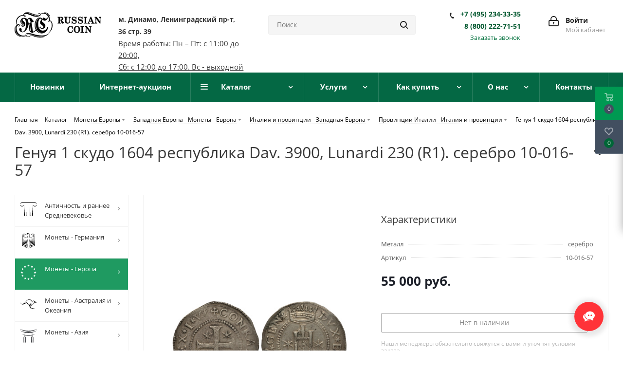

--- FILE ---
content_type: text/html; charset=UTF-8
request_url: https://russiancoin.ru/catalog/monety-evropa/zapadnaya-evropa/italiya-i-provintsii/provintsii-italii/genuya-1-skudo-1604-respublika-dav-3900-lunardi-230-r1-serebro-10-016-57/
body_size: 133216
content:
<!DOCTYPE html>
<html xmlns="http://www.w3.org/1999/xhtml" xml:lang="ru" lang="ru" >
<head><link rel="canonical" href="https://russiancoin.ru/catalog/monety-evropa/zapadnaya-evropa/italiya-i-provintsii/provintsii-italii/genuya-1-skudo-1604-respublika-dav-3900-lunardi-230-r1-serebro-10-016-57/" />
	<title>Генуя 1 скудо 1604 республика Dav. 3900, Lunardi 230 (R1). серебро 10-016-57: цены, купить в нумизматическом магазине «Рашенкойн»</title>
	<meta name="viewport" content="initial-scale=1.0, width=device-width" />
	<meta name="HandheldFriendly" content="true" />
	<meta name="yes" content="yes" />
	<meta name="apple-mobile-web-app-status-bar-style" content="black" />
	<meta name="SKYPE_TOOLBAR" content="SKYPE_TOOLBAR_PARSER_COMPATIBLE" />
	<meta http-equiv="Content-Type" content="text/html; charset=UTF-8" />
<meta name="description" content="Генуя 1 скудо 1604 республика Dav. 3900, Lunardi 230 (R1). серебро 10-016-57: купить в нумизматическом магазине «Рашенкойн». Цены, фото, характеристики." />

<script data-skip-moving="true">(function(w, d, n) {var cl = "bx-core";var ht = d.documentElement;var htc = ht ? ht.className : undefined;if (htc === undefined || htc.indexOf(cl) !== -1){return;}var ua = n.userAgent;if (/(iPad;)|(iPhone;)/i.test(ua)){cl += " bx-ios";}else if (/Windows/i.test(ua)){cl += ' bx-win';}else if (/Macintosh/i.test(ua)){cl += " bx-mac";}else if (/Linux/i.test(ua) && !/Android/i.test(ua)){cl += " bx-linux";}else if (/Android/i.test(ua)){cl += " bx-android";}cl += (/(ipad|iphone|android|mobile|touch)/i.test(ua) ? " bx-touch" : " bx-no-touch");cl += w.devicePixelRatio && w.devicePixelRatio >= 2? " bx-retina": " bx-no-retina";if (/AppleWebKit/.test(ua)){cl += " bx-chrome";}else if (/Opera/.test(ua)){cl += " bx-opera";}else if (/Firefox/.test(ua)){cl += " bx-firefox";}ht.className = htc ? htc + " " + cl : cl;})(window, document, navigator);</script>


<link href="https://fonts.googleapis.com/css?family=Open+Sans:300italic,400italic,600italic,700italic,800italic,400,300,500,600,700,800&subset=latin,cyrillic-ext"  rel="stylesheet" />
<link href="/bitrix/css/aspro.next/notice.min.css?17387044142906"  rel="stylesheet" />
<link href="/bitrix/js/ui/design-tokens/dist/ui.design-tokens.min.css?173870441623463"  rel="stylesheet" />
<link href="/bitrix/js/ui/fonts/opensans/ui.font.opensans.min.css?17387044162320"  rel="stylesheet" />
<link href="/bitrix/js/main/popup/dist/main.popup.bundle.min.css?173870441526589"  rel="stylesheet" />
<link href="/bitrix/cache/css/s1/aspro_next/page_0b442c2bbac9b749ad092d216c3298d4/page_0b442c2bbac9b749ad092d216c3298d4_v1.css?174552266210476"  rel="stylesheet" />
<link href="/bitrix/cache/css/s1/aspro_next/template_9315c381797069f6d030203a98fa1a92/template_9315c381797069f6d030203a98fa1a92_v1.css?17642378451159873"  data-template-style="true" rel="stylesheet" />




<script type="extension/settings" data-extension="currency.currency-core">{"region":"ru"}</script>



<link rel="shortcut icon" href="/favicon.ico" type="image/x-icon" />
<link rel="apple-touch-icon" sizes="180x180" href="/upload/CNext/c2c/c2cc37061eda0575bf329eaf6963c140.jpg" />
<style>html {--border-radius:8px;--theme-base-color:#00703c;--theme-base-color-hue:152;--theme-base-color-saturation:100%;--theme-base-color-lightness:22%;--theme-base-opacity-color:#00703c1a;--theme-more-color:#00703c;--theme-more-color-hue:152;--theme-more-color-saturation:100%;--theme-more-color-lightness:22%;--theme-lightness-hover-diff:6%;}</style>
<meta property="og:description" content="Генуя 1 скудо 1604 республика Dav. 3900, Lunardi 230 (R1). серебро 10-016-57: купить в нумизматическом магазине «Рашенкойн». Цены, фото, характеристики." />
<meta property="og:image" content="https://russiancoin.ru:443/upload/iblock/dd9/dd981fb05c49f92f1784756ea452835d.jpg" />
<link rel="image_src" href="https://russiancoin.ru:443/upload/iblock/dd9/dd981fb05c49f92f1784756ea452835d.jpg"  />
<meta property="og:title" content="Генуя 1 скудо 1604 республика Dav. 3900, Lunardi 230 (R1). серебро 10-016-57: цены, купить в нумизматическом магазине «Рашенкойн»" />
<meta property="og:type" content="website" />
<meta property="og:url" content="https://russiancoin.ru:443/catalog/monety-evropa/zapadnaya-evropa/italiya-i-provintsii/provintsii-italii/genuya-1-skudo-1604-respublika-dav-3900-lunardi-230-r1-serebro-10-016-57/" />



			</head>
<body class="site_s1 fill_bg_n " id="main">
	<div id="panel"></div>
	
	
				<!--'start_frame_cache_basketitems-component-block'-->												<div id="ajax_basket"></div>
					<!--'end_frame_cache_basketitems-component-block'-->						
		
					
	<div class="wrapper1  header_bgcolored with_left_block  catalog_page basket_fly basket_fill_DARK side_LEFT catalog_icons_Y banner_auto  mheader-vcustom header-vcustom regions_N fill_N footer-vcustom front-vcustom mfixed_Y mfixed_view_always title-v1 with_phones ce_cmp with_lazy store_LIST_AMOUNT">
		
		<div class="header_wrap visible-lg visible-md title-v1">
			<header id="header">
				<script type="application/ld+json">
  {
    "@context": "http://schema.org",
    "@type": "Organization",
    "url": "https://russiancoin.ru/",
   "logo": "https://russiancoin.ru/upload/CNext/5fb/apwp53ai3ic6musrjwss0huhynppt9zu.svg"
  }
</script>

<div class="header-v4 header-wrapper">
	<div class="logo_and_menu-row">
		<div class="logo-row">
			<div class="maxwidth-theme">
				<div class="row">
					<div class="logo-block col-md-2 col-sm-3">
						<div class="logo">
							<a href="/"><svg version="1.1" id="Layer_1" xmlns="http://www.w3.org/2000/svg" xmlns:xlink="http://www.w3.org/1999/xlink" x="0px" y="0px"
	 viewBox="0 0 190.9 55.4" style="enable-background:new 0 0 190.9 55.4;" xml:space="preserve">
<style>
	.st0{fill:#FFFFFF;}
</style>
<g>
	<g>
		<path class="st0" d="M30.4,48.5c0-0.1,2.9,0.2,6,1.1c2.8,0.9,6.8,2.6,12.1,3.7c2.7,0.6,7.2,1.1,10.6,1c5.1-0.2,8.3-1.3,8.3-1.3
			c0,0.1-2.4,1.6-6.5,2.1c-2.9,0.3-7.8,0.5-13-0.6c-5-1.1-10.3-3.7-12.4-4.5C32.7,48.9,30.4,48.5,30.4,48.5z"/>
		<path class="st0" d="M35.9,50.5c0.1,0-0.6,2.9-4.7,3.6c-3.7,0.6-5.9-1.5-6.5-2.9c-0.7-1.7-0.3-5,3.8-5.5
			c4.3-0.5,13.6,2.7,18.3,3.8c4.8,1.1,13,2.3,19.2,1.2c8.2-1.4,10.8-5.8,10.9-5.7c0.2,0.1-2.1,3.9-6,5.7c-3.9,1.9-8.6,2.8-13.1,2.7
			s-9.7-0.8-15.7-2.7s-11.6-4.3-14.7-3.5c-2.5,0.6-3.1,2.7-1.9,4.5c1.3,1.8,4.5,2,6.6,1.3C35.2,52,35.7,50.4,35.9,50.5z"/>
		<path class="st0" d="M65.2,0.7c0,0.1,5.1,0.3,8.9,4c4.2,4.1,3.6,8.2,3.8,8.2c0.2,0,1-4.5-2.7-8.6C71.5,0.1,65.2,0.6,65.2,0.7z"/>
		<path class="st0" d="M57.5,3.6c0,0.1,3.5-0.9,6.7-0.6c4.7,0.5,7,3,9.3,6.3c2.3,3.4,2.4,6.1,2.5,6.8c0.1,0.9,0.2,2.5,0,3.7
			c-0.1,1-0.8,1.7-1.3,1.2c-0.3-0.3,0-1.1,0.4-1.5c0.6-0.4,1.5-0.8,2.7-0.4c1,0.4,2,1.4,3,3.5c2,4.5,0.9,9.7,0.2,12.4
			c-0.6,2.7-2.2,5.4-2.7,6.2c-1.5,2.3-3.5,3.8-3.4,3.9c0.1,0.1,2.4-1,4.6-3.8c1.8-2.3,3.2-5,3.8-9.1c0.6-4.1,0-7.1-0.3-8
			c-0.3-1-1.1-3.1-2.3-4.3c-1.2-1.2-2.6-1.8-3.7-1.8s-2.2,0.5-2.7,1.5s0.2,2.3,1.4,1.7c1.3-0.7,1.7-3.9,1.7-5.7
			c0-0.8-0.1-4.1-1.6-6.9c-1.5-2.7-4.3-5.4-7.5-6.4s-6.2-0.4-7-0.3C59.5,2.5,57.5,3.5,57.5,3.6z"/>
		<path class="st0" d="M1.8,31.2c0.1,0-1,2.3-0.8,6.2c0.1,2.1,0.8,5.3,2,7.4c1.2,2.2,3.1,4.5,4.9,5.8c3.1,2.2,6.2,2.7,6.1,2.8
			c-0.3,0.3-3.7-0.1-6.3-1.7c-2.4-1.5-5-4-6.3-6.8s-1.8-5.7-1.5-8.7C0.4,33.4,1.7,31.1,1.8,31.2z"/>
		<path class="st0" d="M23.7,0.5c0,0.1,1.9-0.2,4.3,0.2s8.2,2.8,10.3,3.5c2.2,0.8,5.7,2.2,9,2.6c3.9,0.4,5.9-0.5,5.9-0.6
			s-2.5,0.2-5.4-0.4c-3-0.6-6.3-1.8-8.2-2.4C34.2,1.4,30.8,0,27.2,0C25.5,0,23.7,0.4,23.7,0.5z"/>
		<path class="st0" d="M3.3,20.9C3.1,16.6,5.4,12.7,8,10.4c1.9-1.7,5.2-3.4,7.9-3.9c2.9-0.6,5.5,0.1,6.3,0.3c1,0.3,3,1,2.2,2.3
			c-0.8,1.4-3.2,0.9-4.3-0.5c-1-1.3-1-3.3-0.1-4.7s2.6-2.3,5.5-2.4c2.9-0.1,6.9,1.4,8.4,1.9c2.5,0.9,8.6,3.7,12.3,4.2
			c3.4,0.5,6.4-0.1,7.2-0.4c0.9-0.3,4.1-1.4,3-3c-1.2-1.8-4.8-0.8-4.8-0.9c-0.1-0.2,2-1.2,4.1-0.7C56.9,3,58,4.1,57.6,5.7
			S55,8.8,51.7,9.5c-3.2,0.7-6.6,0.3-9.2-0.3C40,8.6,35.8,6.8,31.1,5c-4.6-1.8-8.4-1.8-9.8-0.1c-1.4,1.7-0.5,3.2,0.2,3.9
			c0.7,0.6,2.3,0.6,2.4,0.1c0.1-0.6-0.2-1.3-3.5-1.6C17.2,7,12.7,8.1,8.7,12.1c-3.9,4-4.2,8.1-4.1,10.2c0,1.4,0.6,4.4,1.5,5.9
			c1,1.5,2.1,2.2,3.3,2c0.9-0.1,2.2-1.5,0.1-2.2c-2-0.7-3.3,0.5-4.5,2.8S4,38,5.7,42.3c1.6,4.3,5.9,7.1,7.8,8s5.9,1.6,9.7,1.1
			c3.9-0.5,6.5-3,6.6-2.8c0.1,0.1-2.7,3.4-6.8,4.2c-2.9,0.6-6.3,0.7-9.8-0.3c-3.4-1.1-5.9-3.1-7.7-5.3s-2.8-4.8-3.4-7.5
			s-0.3-6.5,0.4-8.3c0.5-1.2,1.1-2.5,2.8-3.9c1.7-1.3,5.1-1.8,6.3,1c0.6,1.5-0.9,2.5-1.8,2.6c-1.3,0.2-2.3-0.3-3.1-1.1
			C5.7,28.8,3.5,26.2,3.3,20.9z"/>
		<path class="st0" d="M72.3,31.9c0.1,0,0.3,0.8,0.7,1.4c0.4,0.6,0.6,0.9,0.7,0.9c0,0-1,3.2-2.3,5.3s-3.5,5.2-7.8,5.6
			c-4.3,0.4-7.8-0.6-10.2-2.4C51,41,49.6,38.6,49,37.3c-0.6-1.4-1.8-4.7-1.8-8.7c0-4.1,0.6-6.8,1.4-8.9c0.9-2.2,2.8-5.8,6.6-7.2
			c3.6-1.3,4.6,1,4.9,1.4c0.3,0.5,0.8,1.3,0.9,1.3c0.1,0,0.9,0.2,0.9,0.2l-2.4,1.7c0,0,0.1-0.6,0.1-0.8c0-0.2-0.2-0.9-0.7-1.4
			c-0.4-0.5-1.5-1-2.5-0.8c-0.8,0.1-1.9,1-2.7,2.5c-0.8,1.6-1.6,4.8-1.7,7.1c-0.1,2.4-0.1,5.5,0.6,8.3c0.7,2.8,1.4,4.1,2.8,5.6
			c1.3,1.5,4.1,3,7,2.9c2.9-0.1,5.5-1.1,7.1-2.9c1.6-1.8,2.2-3.8,2.3-4.4C72.2,32.6,72.2,31.9,72.3,31.9z"/>
		<path class="st0" d="M57.5,12c0,0-1.1-0.5-3.3-0.1C52,12.2,49,14.1,47.3,17s-2.8,6.1-2.9,10.1c-0.1,3.9,0.3,7.4,1.6,10.2
			c1.4,3,2.9,4.9,5.2,6.4c2.4,1.6,5.6,2.7,9.2,2.6c3.6-0.1,5.6-1.5,5.6-1.6c0,0-0.6,0.2-1.5,0.4c-1.1,0.3-2.8,0.5-4.2,0.5
			c-2.6-0.1-6.1-1-8.7-3.2c-2.6-2.2-4.4-5.7-5.1-8.6c-0.7-2.9-0.6-6.6-0.3-9.1c0.4-2.7,1-5.1,2.8-7.8s4.4-4.4,6.4-4.8
			C56.6,11.9,57.5,12,57.5,12z"/>
		<path class="st0" d="M61.7,16.3c0.1-0.1,1.8,2,4,2.2c2.4,0.2,3.6-0.6,5.1-2.1s2.6-3.9,2.6-3.9l-1.3-0.8c0,0-0.7,1.2-1.2,1.8
			s-1.5,1.3-3.1,0.8c-1.7-0.5-3-2.9-3.2-2.9c-0.1,0-4.3,4.2-6.2,6.2s-2.3,3.5-2.2,5.4s1.4,3.3,3.5,4.8c2.1,1.4,3.5,2.9,3.7,3.7
			c0.2,0.8,0.1,3.1-2.5,3.3S57.3,33.6,57,33c-0.3-0.6-0.5-2.3-0.5-2.3c-0.1,0-0.2,0.9-0.2,1.2c-0.1,0.4-0.1,0.8-0.1,0.9
			c-0.1,0.1-6.9,4.5-7.1,4.7c-0.4,0.2-5.8,4-7.7,5.2c-0.2-0.1-1.3-1.4-1.4-1.5c-0.1-0.1-1.2-8.5-1.3-9.2s-1.1-7.3-1.1-7.4
			c-0.1-0.1-2.7-0.6-2.7-0.7c3.8-1.9,8.2-4.1,8.3-4.1c0-0.1-0.6-1.2-0.6-1.2c-0.1,0-0.7,0.5-1.3,0.5c-0.6-0.1-1.2-0.6-1.6-1.4
			c-0.5-0.8-1.3-3.2-2.8-4.2S34,12,31.4,12.9c-1.8,0.6-2.9,2.1-3.5,3c-0.9-1.2-2.4-2.5-4.5-3.1c-3.6-0.9-6.7,0.2-8.4,1.9
			c-1.5,1.6-2.6,4.5-2,7s2.8,3.7,3.5,4.3c0.7,0.6,2.3,2.2,1.2,3.4c-1.1,1.1-2.5-0.1-3-1c-0.6-1-0.7-2.2-0.8-2.2s-0.4,1.9,0.7,3.6
			c1,1.7,2.9,2.4,5.5,1.5c2.9-1,3.5-3.8,3.4-5.6c-0.1-1.8-1.2-3.7-3.7-5.8c-0.9-0.8-1.8-1.3-2.1-2.3c-0.5-1.6,0.2-3.1,1.7-3.4
			c2-0.3,3.5,0.9,4.3,2.6c0.5,1.1,0.8,2.4,1,3.8c0.5,3.5,0.5,10.2-0.3,13.5c-0.8,3.4-2.4,6.4-3.8,7.5c-1.7,1.2-3.7,2.1-5.1-0.1
			c-0.9-1.4,0.7-3-0.5-5.2c-1-1.9-2.9-1.4-3.4-1.2c-0.6,0.3-1.3,1.1-1.3,2.8c0.1,1.1,0.5,2.6,1.9,3.9c1.6,1.5,3.2,2.4,6.5,2
			s6.7-4.1,7.8-5.9c1.1-1.8,2.8-4.9,3.5-8.1c0.3-1.7,0.5-2.8,0.5-3.7c0,0,0.1,0,0.2,0.1c0.1,0.2,2.1,14.9,2.1,15.1
			c0,0.1,1.7,1.7,3,2.5s3.2,1.6,3.6,1.6c0.3,0,8.6-5.7,9.6-6.3c1.1-0.7,6.1-4,7.2-4.8c0.1-0.1,0.3,0.4,1.2,1.1
			c0.8,0.6,2.8,1.6,5.9,0.7c3.3-0.9,4.2-4.1,4.3-4.7c0.1-0.6,0.5-2.8-0.9-5c-1.5-2.4-4.2-3.9-5.5-5c-1.3-1-1.3-2.3-1.2-3
			C60.3,17.9,61.6,16.4,61.7,16.3z M19.1,25.2c0.8,0.8,1.8,1.8,1.6,3.1c-0.2,1.4-1.3,1.7-1.4,1.5c-0.1-0.1,0.1-0.3,0.3-0.8
			c0.2-0.5,0.2-1.5-0.3-2.3s-2.1-2.1-2.6-2.5s-2-1.3-2.3-3.5s1.3-4.5,1.3-4.5c0.1,0.1-0.3,1-0.5,2c-0.1,1-0.1,2.1,0.7,3.6
			C16.7,23.5,18.3,24.4,19.1,25.2z M29,17.2c0.5-0.9,1.3-2.1,2.3-2.3s2.2,0.3,2.2,1.9c0,1.1,0.2,2.1,0.9,3c0.7,0.8,2.3,1.8,2.3,1.9
			s-5.1,2.6-5.6,2.8c-0.1,0.1-0.3,0.1-0.4,0.2c0-0.2,0-0.5,0-0.7c-0.1-2-1.1-5.3-1.5-6.3C29.1,17.4,29,17.3,29,17.2z M35.7,41.8
			c-0.2-0.2-1.2-1.1-1.2-1.3c-0.1-0.1-1.7-12.6-1.8-12.7c0-0.1-0.3-2-0.4-2.6c0.4-0.2,0.8-0.4,1.2-0.6l0,0c0.1,0.2,2.5,17,2.5,17.2
			C36,42.1,35.9,42,35.7,41.8z"/>
	</g>
	<g>
		<g>
			<path class="st0" d="M108.4,21.3h-0.8c-0.1,0-0.1,0.1-0.1,0.2c0,0.4-0.4,2.2-0.9,1.2c-0.2-0.3-0.3-0.8-0.4-1.2
				c-0.2-0.8-0.5-1.5-0.8-2.2c-0.4-0.8-1-1.3-1.8-1.7c1.6-0.3,3.2-1.1,3.5-2.8c0.3-1.8-0.5-3.3-2.2-4c-1.5-0.7-3.4-0.5-5.1-0.5h-4.9
				c-0.1,0-0.1,0.2-0.1,0.2v0.9c0,0.1,0,0.2,0.1,0.2c1.2,0,1.8,0.2,1.8,1.4v8.6c0,1.4-0.3,1.9-1.8,1.9c-0.1,0-0.1,0.2-0.1,0.2v0.9
				c0,0.1,0,0.2,0.1,0.2h6.9c0.1,0,0.1-0.2,0.1-0.2v-0.9c0-0.1,0-0.2-0.1-0.2c-0.6,0-1.7,0.2-1.9-0.6v-4.3c0-1-0.2-0.6,0.8-0.6
				c1.4,0,1.8,1.1,2.1,2.3c0.5,2,0.4,4.5,3,4.7c2.1,0.1,2.7-1.9,2.8-3.5C108.6,21.5,108.6,21.3,108.4,21.3z M99.9,12.5
				c0-0.9,0.6-0.8,1.2-0.8c0.8,0,1.7,0.1,2.3,0.7c0.8,0.7,0.6,2.3,0.2,3.2c-0.6,1.3-2.4,1.1-3.7,1.1V12.5z M106.9,14.6
				c0-0.2,0-0.4,0-0.6c0-0.1,0-0.1,0-0.2C107,14.1,107,14.4,106.9,14.6z"/>
			<path class="st0" d="M124.1,10.3h-5.2c-0.1,0-0.1,0.2-0.1,0.2v0.9c0,0.1,0,0.2,0.1,0.2c1.7,0,1.9,1.5,1.9,2.8v3.4
				c0,0.9,0,1.8-0.1,2.7c-0.3,2.5-3.1,3.2-5,2.2c-2-1-1.3-5.1-1.3-6.9v-3.2c0-1.2,0.9-1.1,1.9-1.1c0.1,0,0.1-0.2,0.1-0.2v-0.9
				c0-0.1,0-0.2-0.1-0.2h-6.8c-0.1,0-0.1,0.2-0.1,0.3v0.8c0,0.1,0,0.2,0.1,0.2c0.4,0,1.8-0.2,1.8,0.5v6.3c0,1.2-0.1,2.4,0.2,3.5
				c0.4,1.8,2.1,2.6,3.7,3c3.6,0.8,7-1.2,7-5v-4c0-1.5-0.4-4.4,1.9-4.4c0.1,0,0.1-0.2,0.1-0.2v-0.9
				C124.2,10.5,124.2,10.3,124.1,10.3z M120.6,21.5c0-0.1,0-0.1,0.1-0.2C120.6,21.4,120.6,21.5,120.6,21.5z M111.3,17.7v1.1
				C111.3,18.4,111.3,18.1,111.3,17.7z"/>
			<path class="st0" d="M133.7,16.3c-1.3-0.3-2.6-0.6-3.8-1c-1.1-0.3-2.3-1.4-1.2-3c0.4-0.6,1.1-0.8,1.7-0.9c2.5-0.5,4.1,2,4.8,4
				c0,0,0,0.1,0.1,0.1h0.8c0.1,0,0.1-0.2,0.1-0.2c0-1.6-0.1-3.3-0.1-4.9c0-0.1,0-0.2-0.1-0.2c-0.9,0-0.9,0.3-1.4,1.1
				c-0.2,0.4-0.1,0.1-0.5-0.2s-0.8-0.5-1.3-0.8c-0.8-0.3-1.6-0.4-2.5-0.3c-2.6,0.1-4.5,2.5-4.2,5.1c0.4,2.8,2.6,3.5,5,4.1
				c0.7,0.2,1.4,0.3,2.1,0.5c1.3,0.4,2.1,1.9,1,3.3c-0.7,0.9-2,0.9-3,0.9c-2.4-0.1-3.7-2.2-4.3-4.3c0-0.1,0-0.1,0-0.1l0,0l0,0l0,0
				l0,0H126c-0.1,0-0.1,0.2-0.1,0.2V25c0,0.1,0,0.2,0.1,0.2c1,0,1-0.4,1.6-1.2c0.2-0.2,1,0.5,1.3,0.7c0.7,0.4,1.5,0.6,2.2,0.7
				c2.4,0.3,5.4-1.2,5.7-3.8C137.2,19,136.1,16.9,133.7,16.3z"/>
			<path class="st0" d="M147.2,16.3c-1.3-0.3-2.6-0.6-3.8-1c-1.1-0.3-2.3-1.4-1.2-3c0.4-0.6,1.1-0.8,1.7-0.9c2.5-0.5,4.1,2,4.8,4
				c0,0,0,0.1,0.1,0.1h0.8c0.1,0,0.1-0.2,0.1-0.2c0-1.6-0.1-3.3-0.1-4.9c0-0.1,0-0.2-0.1-0.2c-0.9,0-0.9,0.3-1.4,1.1
				c-0.2,0.4-0.1,0.1-0.5-0.2s-0.8-0.5-1.3-0.8c-0.8-0.3-1.6-0.4-2.5-0.3c-2.6,0.1-4.5,2.5-4.2,5.1c0.4,2.8,2.6,3.5,5,4.1
				c0.7,0.2,1.4,0.3,2.1,0.5c1.3,0.4,2.1,1.9,1,3.3c-0.7,0.9-2,0.9-3,0.9c-2.4-0.1-3.7-2.2-4.3-4.3c0-0.1,0-0.1,0-0.1l0,0l0,0l0,0
				l0,0h-0.8c-0.1,0-0.1,0.2-0.1,0.2V25c0,0.1,0,0.2,0.1,0.2c1,0,1-0.4,1.6-1.2c0.2-0.2,1,0.5,1.3,0.7c0.7,0.4,1.5,0.6,2.2,0.7
				c2.4,0.3,5.3-1.2,5.7-3.8C150.8,19,149.7,16.9,147.2,16.3z"/>
			<path class="st0" d="M157.7,12.2c0-0.7,1.5-0.5,1.9-0.5c0.1,0,0.1-0.2,0.1-0.2v-0.9c0-0.1,0-0.2-0.1-0.2h-7
				c-0.1,0-0.1,0.2-0.1,0.3v0.8c0,0.1,0,0.2,0.1,0.2c1.3,0,1.9,0.2,1.9,1.5V23c0,0.8-1.5,0.6-1.9,0.6c-0.1,0-0.1,0.2-0.1,0.2v0.9
				c0,0.1,0,0.2,0.1,0.2h7c0.1,0,0.1-0.2,0.1-0.2v-0.9c0-0.1,0-0.2-0.1-0.2c-0.4,0-1.9,0.2-1.9-0.6V12.2z"/>
			<path class="st0" d="M175.4,23.6c-1.4,0-1.7-1.1-2.1-2.2c-0.6-1.5-1.2-2.9-1.8-4.4c-0.9-2.3-1.9-4.6-2.8-6.9c0-0.1,0-0.1-0.1-0.1
				c0,0,0,0-0.1,0l0,0h-1c0,0-0.1,0-0.1,0.1c-0.9,2.2-1.8,4.5-2.7,6.7c-0.6,1.4-1.2,2.9-1.7,4.3c-0.5,1.1-0.9,2.6-2.4,2.6
				c-0.1,0-0.1,0.2-0.1,0.2v0.9c0,0.1,0,0.2,0.1,0.2h5.2c0.1,0,0.1-0.2,0.1-0.2v-0.9c0-0.1,0-0.2-0.1-0.2c-0.5,0-0.8,0-1.3-0.2
				c-1.1-0.4-0.4-1.8-0.1-2.5c0.2-0.5,0.1-0.5,0.6-0.5h3.6c1.2,0,1-0.1,1.5,1l0.6,1.4c0.4,1-1.1,0.8-1.6,0.8c-0.1,0-0.1,0.2-0.1,0.2
				v0.9c0,0.1,0,0.2,0.1,0.2h6.4c0.1,0,0.1-0.2,0.1-0.2v-0.9C175.5,23.8,175.5,23.6,175.4,23.6z M169.1,18.9h-3.8
				c0.6-1.6,1.3-3.2,1.9-4.8C167.8,15.8,168.4,17.4,169.1,18.9z"/>
			<path class="st0" d="M190.8,10.3h-5c-0.1,0-0.1,0.2-0.1,0.2v0.9c0,0.1,0,0.2,0.1,0.2c2.2,0.3,1.9,2.2,1.9,3.9v4.2
				c-0.1-0.1-0.2-0.2-0.2-0.3c-0.7-1-1.5-2-2.2-2.9c-1.5-1.9-3-3.9-4.4-5.8c-0.3-0.5-0.4-0.4-1-0.4h-3.5c-0.1,0-0.1,0.2-0.1,0.3v0.8
				c0,0.1,0,0.2,0.1,0.2c0.5,0,2,0,2,0.7v4.5c0,2,0.8,6.7-2.2,6.7c-0.1,0-0.1,0.2-0.1,0.2v0.9c0,0.1,0,0.2,0.1,0.2h5.5
				c0.1,0,0.1-0.2,0.1-0.2v-0.9c0-0.1,0-0.2-0.1-0.2c-1.9,0-2.1-1.6-2.1-3.2V14c0.3,0.5,0.7,0.9,1,1.4c1.7,2.3,3.4,4.5,5.1,6.8
				l1.8,2.3c0.4,0.6,0.6,0.4,1.4,0.4c0.1,0,0.1-0.2,0.1-0.2v-6c0-1.9-0.8-6.6,1.8-7c0.1,0,0.1-0.2,0.1-0.2v-0.9
				C190.9,10.5,190.9,10.3,190.8,10.3z"/>
		</g>
		<g>
			<path class="st0" d="M128.3,39.7h-0.8c-0.1,0-0.1,0.1-0.1,0.2c-0.5,2.4-2,4.3-4.6,4c-2.8-0.4-3-4.2-3-6.2c0-2.2,0.3-5.4,2.9-6
				c2.7-0.7,4.1,2.5,4.5,4.6c0,0.1,0,0.2,0.1,0.2h0.8c0.1,0,0.1-0.2,0.1-0.2c-0.1-1.9-0.2-3.8-0.2-5.7c0-0.1,0-0.2-0.1-0.2h-0.7
				c0,0-0.1,0-0.1,0.1c-0.2,0.4-0.4,0.9-0.6,1.3c0.1-0.3-1.8-1.1-2-1.2c-1.7-0.4-3.4-0.1-4.9,0.8c-2.8,1.7-3.5,5.3-3.1,8.3
				c0.4,3.2,2.9,5.6,6.1,6c3.4,0.3,5.5-2.3,6-5.3C128.4,40,128.4,39.7,128.3,39.7z"/>
			<path class="st0" d="M137.7,30.2c-4.2-0.4-7.1,3.2-7.4,7c-0.4,4.3,2.6,8.1,7,8.2c4.2,0.1,6.9-3.7,7.1-7.6
				C144.3,33.9,141.9,30.6,137.7,30.2z M133.8,37.8c0-2.1,0.2-5,2.4-6c0.9-0.4,1.9-0.2,2.8,0.2c1.6,0.8,1.8,3,1.9,4.5
				c0.2,2.6,0.2,6.8-3,7.5C134.3,44.8,133.8,40.2,133.8,37.8z"/>
			<path class="st0" d="M150.6,32.4c0-0.7,1.5-0.5,1.9-0.5c0.1,0,0.1-0.2,0.1-0.2v-0.9c0-0.1,0-0.2-0.1-0.2h-7
				c-0.1,0-0.1,0.2-0.1,0.3v0.8c0,0.1,0,0.2,0.1,0.2c1.3,0,1.9,0.2,1.9,1.5v9.8c0,0.8-1.5,0.6-1.9,0.6c-0.1,0-0.1,0.2-0.1,0.2v0.9
				c0,0.1,0,0.2,0.1,0.2h7c0.1,0,0.1-0.2,0.1-0.2V44c0-0.1,0-0.2-0.1-0.2c-0.4,0-1.9,0.2-1.9-0.6V32.4z"/>
			<path class="st0" d="M169.4,30.5h-5c-0.1,0-0.1,0.2-0.1,0.2v0.9c0,0.1,0,0.2,0.1,0.2c2.2,0.3,1.9,2.2,1.9,3.9V40
				c-0.1-0.1-0.2-0.2-0.2-0.3c-0.7-1-1.5-2-2.2-2.9c-1.5-2-3-3.9-4.4-5.8c-0.3-0.5-0.4-0.4-1-0.4H155c-0.1,0-0.1,0.2-0.1,0.3v0.8
				c0,0.1,0,0.2,0.1,0.2c0.5,0,2,0,2,0.7v4.5c0,2,0.8,6.7-2.2,6.7c-0.1,0-0.1,0.2-0.1,0.2v0.9c0,0.1,0,0.2,0.1,0.2h5.5
				c0.1,0,0.1-0.2,0.1-0.2V44c0-0.1,0-0.2-0.1-0.2c-1.9,0-2.1-1.6-2.1-3.2v-6.5c0.3,0.5,0.7,0.9,1,1.4c1.7,2.3,3.4,4.5,5.1,6.8
				l1.8,2.3c0.4,0.6,0.6,0.4,1.4,0.4c0.1,0,0.1-0.2,0.1-0.2v-6c0-1.9-0.8-6.6,1.8-7c0.1,0,0.1-0.2,0.1-0.2v-0.9
				C169.5,30.7,169.5,30.5,169.4,30.5z"/>
		</g>
	</g>
</g>
</svg>
</a>
						</div>
					</div>
					<div class="col-md-3 top_adress">
						<p><a class="t_adress" href="/contacts/">м. Динамо, Ленинградский пр-т, <span class="nowrap">36 стр. 39</span></a></p>						<p>Время работы: <u>Пн – Пт: с 11:00 до 20:00,<br>Сб: с 12:00 до 17:00. Вс - выходной </u></p>					</div>
					<div class="col-md-3 col-lg-3 search_wrap">
						<div class="search-block inner-table-block">
											<div class="search-wrapper">
				<div id="title-search_fixed">
					<form action="/catalog/" class="search">
						<div class="search-input-div">
							<input class="search-input" id="title-search-input_fixed" type="text" name="q" value="" placeholder="Поиск" size="20" maxlength="50" autocomplete="off" />
						</div>
						<div class="search-button-div">
							<button class="btn btn-search" type="submit" name="s" value="Найти"><i class="svg svg-search svg-black"></i></button>
							<span class="close-block inline-search-hide"><span class="svg svg-close close-icons"></span></span>
						</div>
					</form>
				</div>
			</div>
							</div>
					</div>
					<div class="right-icons pull-right">
						<div class="pull-right block-link">
																		</div>
						<div class="pull-right">
							<div class="wrap_icon inner-table-block">
										
		<!--'start_frame_cache_header-auth-block1'-->							<!-- noindex --><a rel="nofollow" title="Мой кабинет" class="personal-link dark-color animate-load" data-event="jqm" data-param-type="auth" data-param-backurl="/catalog/monety-evropa/zapadnaya-evropa/italiya-i-provintsii/provintsii-italii/genuya-1-skudo-1604-respublika-dav-3900-lunardi-230-r1-serebro-10-016-57/" data-name="auth" href="/personal/"><i class="svg inline big svg-inline-cabinet" aria-hidden="true" title="Мой кабинет"><svg xmlns="http://www.w3.org/2000/svg" width="21" height="21" viewBox="0 0 21 21">
  <defs>
    <style>
      .loccls-1 {
        fill: #222;
        fill-rule: evenodd;
      }
    </style>
  </defs>
  <path data-name="Rounded Rectangle 110" class="loccls-1" d="M1433,132h-15a3,3,0,0,1-3-3v-7a3,3,0,0,1,3-3h1v-2a6,6,0,0,1,6-6h1a6,6,0,0,1,6,6v2h1a3,3,0,0,1,3,3v7A3,3,0,0,1,1433,132Zm-3-15a4,4,0,0,0-4-4h-1a4,4,0,0,0-4,4v2h9v-2Zm4,5a1,1,0,0,0-1-1h-15a1,1,0,0,0-1,1v7a1,1,0,0,0,1,1h15a1,1,0,0,0,1-1v-7Zm-8,3.9v1.6a0.5,0.5,0,1,1-1,0v-1.6A1.5,1.5,0,1,1,1426,125.9Z" transform="translate(-1415 -111)"/>
</svg>
</i><span class="wrap"><span class="name">Войти</span><span class="title">Мой кабинет</span></span></a><!-- /noindex -->									<!--'end_frame_cache_header-auth-block1'-->								</div>
						</div>
													<div class="pull-right">
								<div class="wrap_icon inner-table-block">
									<div class="phone-block">
																					<!-- noindex -->
			<div class="phone ">
									<div class="">
						<div class="wrap"><i class="svg svg-phone"></i>
																							<div class="more_phone">
									<a class="no-decript" rel="nofollow" href="tel:+74952343335">+7 (495) 234-33-35</a>
								</div>
																							<div class="more_phone">
									<a class="no-decript" rel="nofollow" href="tel:88002227151">8 (800) 222-71-51</a>
								</div>
													</div>
					</div>
							</div>
			<!-- /noindex -->
																												<div class="callback-block">
												<span class="animate-load twosmallfont colored" data-event="jqm" data-param-form_id="CALLBACK" data-name="callback">Заказать звонок</span>
											</div>
																			</div>
								</div>
							</div>
											</div>
				</div>
			</div>
		</div>	</div>
	<div class="menu-row middle-block bgcolored">
		<div class="maxwidth-theme">
			<div class="row">
				<div class="col-md-12">
					<div class="menu-only">
						<nav class="mega-menu sliced">
								<div class="table-menu">
		<table>
			<tr>
									
										<td class="menu-item unvisible    ">
						<div class="wrap">
							<a class="" href="/catalog/novinki/">
								<div>
																		Новинки									<div class="line-wrapper"><span class="line"></span></div>
								</div>
							</a>
							
						</div>
					</td>
									
										<td class="menu-item unvisible    ">
						<div class="wrap">
							<a class="" href="/services/internet-auktsion/">
								<div>
																		Интернет-аукцион									<div class="line-wrapper"><span class="line"></span></div>
								</div>
							</a>
							
						</div>
					</td>
									
										<td class="menu-item unvisible dropdown catalog wide_menu  ">
						<div class="wrap">
							<a class="dropdown-toggle" href="/catalog/">
								<div>
																		Каталог									<div class="line-wrapper"><span class="line"></span></div>
								</div>
							</a>
														<div class="mega-menu-sub gray">
								<div class="mega-menu-sub_scroll">
									<div class="mega-menu-sub_scroll_inner">
										<div class="mega-menu-sub_tabs">
											<div class="mega-menu-sub_tabs_left">
												<ul class="mega-menu-sub_tabs_menu">
																																							<li class="hasChild">
														<a href="/catalog/antichnost-i-rannee-srednevekove/" data-submenu-tab="#Nd3g-0" class="current">Античность и раннее Средневековье<span></span></a>
													</li>
																										<li class="hasChild">
														<a href="/catalog/monety-germaniya/" data-submenu-tab="#Nd3g-1" >Монеты - Германия<span></span></a>
													</li>
																										<li class="hasChild">
														<a href="/catalog/monety-evropa/" data-submenu-tab="#Nd3g-2" >Монеты - Европа<span></span></a>
													</li>
																										<li class="hasChild">
														<a href="/catalog/monety-avstraliya-i-okeaniya/" data-submenu-tab="#Nd3g-3" >Монеты - Австралия и Океания<span></span></a>
													</li>
																										<li class="hasChild">
														<a href="/catalog/monety-aziya/" data-submenu-tab="#Nd3g-4" >Монеты - Азия<span></span></a>
													</li>
																										<li class="hasChild">
														<a href="/catalog/monety-amerika/" data-submenu-tab="#Nd3g-5" >Монеты - Америка<span></span></a>
													</li>
																										<li class="hasChild">
														<a href="/catalog/monety-afrika/" data-submenu-tab="#Nd3g-6" >Монеты - Африка<span></span></a>
													</li>
																										<li class="hasChild">
														<a href="/catalog/monety-rossiya-sssr-strany-sng-i-baltii/" data-submenu-tab="#Nd3g-7" >Монеты - Россия, СССР, страны СНГ и Балтии<span></span></a>
													</li>
																										<li class="hasChild">
														<a href="/catalog/banknoty/" data-submenu-tab="#Nd3g-8" >Банкноты<span></span></a>
													</li>
																										<li class="hasChild">
														<a href="/catalog/aksessuary-literatura/" data-submenu-tab="#Nd3g-9" >Аксессуары, Литература<span></span></a>
													</li>
																										<li class="hasChild">
														<a href="/catalog/otkrytki-kartochki/" data-submenu-tab="#Nd3g-10" >Открытки, карточки<span></span></a>
													</li>
																										<li class="hasChild">
														<a href="/catalog/aktsii-obligatsii/" data-submenu-tab="#Nd3g-11" >Акции, облигации<span></span></a>
													</li>
																										<li class="hasChild">
														<a href="/catalog/zhetony-medali-znaki/" data-submenu-tab="#Nd3g-12" >Жетоны, Медали, Знаки<span></span></a>
													</li>
																										<li class="hasChild">
														<a href="/catalog/marki/" data-submenu-tab="#Nd3g-13" >Марки<span></span></a>
													</li>
																										<li class="hasChild">
														<a href="/catalog/kartiny-dekorativno-prikladnoe-iskusstvo/" data-submenu-tab="#Nd3g-14" >Картины, декоративно-прикладное искусство<span></span></a>
													</li>
																									</ul>
											</div>
											
																						<div class="mega-menu-sub_tabs_right">
												<div class="mega-menu-sub_tabs_content">
																										<div class="mega-menu-sub_tabs_content_layer visible" id="Nd3g-0">
														<div class="mega-menu-sub_tabs_content_feed row">
																																																												<div class="col-xs-12 col-md-4 col-lg-3">
																	<ul class="mega-menu-sub_tabs_submenu ">
																																					<li>
																				<a href="/catalog/antichnost-i-rannee-srednevekove/drevnyaya-gretsiya/" ><span>Древняя Греция</span></a>
																																							</li>
																																			</ul>
																</div>
																															<div class="col-xs-12 col-md-4 col-lg-3">
																	<ul class="mega-menu-sub_tabs_submenu ">
																																					<li>
																				<a href="/catalog/antichnost-i-rannee-srednevekove/rim/" ><span>Рим</span></a>
																																							</li>
																																			</ul>
																</div>
																															<div class="col-xs-12 col-md-4 col-lg-3">
																	<ul class="mega-menu-sub_tabs_submenu ">
																																					<li>
																				<a href="/catalog/antichnost-i-rannee-srednevekove/vizantiya-i-srednevekove/" ><span>Византия и Средневековье</span></a>
																																							</li>
																																			</ul>
																</div>
																															<div class="col-xs-12 col-md-4 col-lg-3">
																	<ul class="mega-menu-sub_tabs_submenu ">
																																					<li>
																				<a href="/catalog/antichnost-i-rannee-srednevekove/vostok/" ><span>Восток</span></a>
																																							</li>
																																			</ul>
																</div>
																																											</div>
													</div>
																										<div class="mega-menu-sub_tabs_content_layer " id="Nd3g-1">
														<div class="mega-menu-sub_tabs_content_feed row">
																																																												<div class="col-xs-12 col-md-4 col-lg-3">
																	<ul class="mega-menu-sub_tabs_submenu ">
																																					<li>
																				<a href="/catalog/monety-germaniya/germaniya-do-1871-goda/" ><span>Германия до 1871 года</span></a>
																																								<ul class="mega-menu-level-3 toggle_menu">
																																																																																				<li class="  "><a href="/catalog/monety-germaniya/germaniya-do-1871-goda/drugie-zemli/" ><span>Другие земли</span></a></li>
																																										<li class="  "><a href="/catalog/monety-germaniya/germaniya-do-1871-goda/augsburg-augsburg/" ><span>Аугсбург - Augsburg</span></a></li>
																																										<li class="  "><a href="/catalog/monety-germaniya/germaniya-do-1871-goda/bavariya-bayern/" ><span>Бавария - Bayern</span></a></li>
																																										<li class="  "><a href="/catalog/monety-germaniya/germaniya-do-1871-goda/baden-baden/" ><span>Баден - Baden</span></a></li>
																																										<li class="  "><a href="/catalog/monety-germaniya/germaniya-do-1871-goda/bamberg-bamberg/" ><span>Бамберг - Bamberg</span></a></li>
																																										<li class="  "><a href="/catalog/monety-germaniya/germaniya-do-1871-goda/brandenburg-brandenburg/" ><span>Бранденбург - Brandenburg</span></a></li>
																																										<li class="  "><a href="/catalog/monety-germaniya/germaniya-do-1871-goda/braunshveyg-braunschweig/" ><span>Брауншвейг - Braunschweig</span></a></li>
																																										<li class="collapsed  "><a href="/catalog/monety-germaniya/germaniya-do-1871-goda/bremen-bremen/" ><span>Бремен - Bremen</span></a></li>
																																										<li class="collapsed  "><a href="/catalog/monety-germaniya/germaniya-do-1871-goda/valdek-waldeck/" ><span>Вальдек - Waldeck</span></a></li>
																																										<li class="collapsed  "><a href="/catalog/monety-germaniya/germaniya-do-1871-goda/vestfaliya-westfalen/" ><span>Вестфалия - Westfalen</span></a></li>
																																										<li class="collapsed  "><a href="/catalog/monety-germaniya/germaniya-do-1871-goda/vorms-worms/" ><span>Вормс - Worms</span></a></li>
																																										<li class="collapsed  "><a href="/catalog/monety-germaniya/germaniya-do-1871-goda/vyurtemberg-wurttemberg/" ><span>Вюртемберг - Wurttemberg</span></a></li>
																																										<li class="collapsed  "><a href="/catalog/monety-germaniya/germaniya-do-1871-goda/vyurtsburg-wurzburg/" ><span>Вюрцбург - Wurzburg</span></a></li>
																																										<li class="collapsed  "><a href="/catalog/monety-germaniya/germaniya-do-1871-goda/gamburg-hamburg/" ><span>Гамбург - Hamburg</span></a></li>
																																										<li class="collapsed  "><a href="/catalog/monety-germaniya/germaniya-do-1871-goda/gannover-hannover/" ><span>Ганновер - Hannover</span></a></li>
																																										<li class="collapsed  "><a href="/catalog/monety-germaniya/germaniya-do-1871-goda/gessen-hessen/" ><span>Гессен - Hessen</span></a></li>
																																										<li class="collapsed  "><a href="/catalog/monety-germaniya/germaniya-do-1871-goda/yever-jever/" ><span>Йевер - Jever</span></a></li>
																																										<li class="collapsed  "><a href="/catalog/monety-germaniya/germaniya-do-1871-goda/levenshtayn-lwenstein/" ><span>Левенштайн - Lwenstein</span></a></li>
																																										<li class="collapsed  "><a href="/catalog/monety-germaniya/germaniya-do-1871-goda/lippe-lippe/" ><span>Липпе - Lippe</span></a></li>
																																										<li class="collapsed  "><a href="/catalog/monety-germaniya/germaniya-do-1871-goda/lyubek-lubeck/" ><span>Любек - Lubeck</span></a></li>
																																										<li class="collapsed  "><a href="/catalog/monety-germaniya/germaniya-do-1871-goda/mansfeld-mansfeld/" ><span>Мансфельд - Mansfeld</span></a></li>
																																										<li class="collapsed  "><a href="/catalog/monety-germaniya/germaniya-do-1871-goda/myunster-munster/" ><span>Мюнстер - Munster</span></a></li>
																																										<li class="collapsed  "><a href="/catalog/monety-germaniya/germaniya-do-1871-goda/nassau-nassau/" ><span>Нассау - Nassau</span></a></li>
																																										<li class="collapsed  "><a href="/catalog/monety-germaniya/germaniya-do-1871-goda/nyurnberg-nurnberg/" ><span>Нюрнберг - Nurnberg</span></a></li>
																																										<li class="collapsed  "><a href="/catalog/monety-germaniya/germaniya-do-1871-goda/oldenburg-oldenburg/" ><span>Ольденбург - Oldenburg</span></a></li>
																																										<li class="collapsed  "><a href="/catalog/monety-germaniya/germaniya-do-1871-goda/prussiya-preussen/" ><span>Пруссия - Preussen</span></a></li>
																																										<li class="collapsed  "><a href="/catalog/monety-germaniya/germaniya-do-1871-goda/pfalts-pfalz/" ><span>Пфальц - Pfalz</span></a></li>
																																										<li class="collapsed  "><a href="/catalog/monety-germaniya/germaniya-do-1871-goda/regensburg-regensburg/" ><span>Регенсбург - Regensburg</span></a></li>
																																										<li class="collapsed  "><a href="/catalog/monety-germaniya/germaniya-do-1871-goda/rostok-rostock/" ><span>Росток - Rostock</span></a></li>
																																										<li class="collapsed  "><a href="/catalog/monety-germaniya/germaniya-do-1871-goda/saksen-koburg-gota-sachsen-coburg-gotha/" ><span>Саксен-Кобург-Гота - Sachsen-Coburg-Gotha</span></a></li>
																																										<li class="collapsed  "><a href="/catalog/monety-germaniya/germaniya-do-1871-goda/saksoniya-sachsen/" ><span>Саксония - Sachsen</span></a></li>
																																										<li class="collapsed  "><a href="/catalog/monety-germaniya/germaniya-do-1871-goda/sileziya-schlesien/" ><span>Силезия - Schlesien</span></a></li>
																																										<li class="collapsed  "><a href="/catalog/monety-germaniya/germaniya-do-1871-goda/soest-soest/" ><span>Соест - Soest</span></a></li>
																																										<li class="collapsed  "><a href="/catalog/monety-germaniya/germaniya-do-1871-goda/frankfurt-frankfurt/" ><span>Франкфурт - Frankfurt</span></a></li>
																																										<li class="collapsed  "><a href="/catalog/monety-germaniya/germaniya-do-1871-goda/shamburg-schaumburg/" ><span>Шамбург - Schaumburg</span></a></li>
																																										<li class="collapsed  "><a href="/catalog/monety-germaniya/germaniya-do-1871-goda/shvartsburg-schwarzburg/" ><span>Шварцбург - Schwarzburg</span></a></li>
																																										<li class="collapsed  "><a href="/catalog/monety-germaniya/germaniya-do-1871-goda/shpeer-speyer/" ><span>Шпеер - Speyer</span></a></li>
																																										<li class="collapsed  "><a href="/catalog/monety-germaniya/germaniya-do-1871-goda/shtolberg-stolberg/" ><span>Штольберг - Stolberg</span></a></li>
																																										<li class="collapsed  "><a href="/catalog/monety-germaniya/germaniya-do-1871-goda/eykhshtadt-eichstatt/" ><span>Эйхштадт - Eichstatt</span></a></li>
																																										<li class="collapsed  "><a href="/catalog/monety-germaniya/germaniya-do-1871-goda/yulikh-berg-julichberg/" ><span>Юлих-Берг - Julichberg</span></a></li>
																																										<li class="collapsed  "><a href="/catalog/monety-germaniya/germaniya-do-1871-goda/angalt-anhalt/" ><span>Ангальт - Anhalt</span></a></li>
																																										<li class="collapsed  "><a href="/catalog/monety-germaniya/germaniya-do-1871-goda/paderborn-paderborn/" ><span>Падерборн - Paderborn</span></a></li>
																																										<li class="collapsed  "><a href="/catalog/monety-germaniya/germaniya-do-1871-goda/shaumburg-schaumburg/" ><span>Шаумбург - Schaumburg</span></a></li>
																																										<li class="collapsed  "><a href="/catalog/monety-germaniya/germaniya-do-1871-goda/izenburg-isenburg/" ><span>Изенбург - Isenburg</span></a></li>
																																										<li class="collapsed  "><a href="/catalog/monety-germaniya/germaniya-do-1871-goda/pomeraniya-pommern/" ><span>Померания - Pommern</span></a></li>
																																										<li class="collapsed  "><a href="/catalog/monety-germaniya/germaniya-do-1871-goda/maynts-mainz/" ><span>Майнц - Mainz</span></a></li>
																																										<li class="collapsed  "><a href="/catalog/monety-germaniya/germaniya-do-1871-goda/osnabryuk-osnabruck/" ><span>Оснабрюк - Osnabruck</span></a></li>
																																										<li class="collapsed  "><a href="/catalog/monety-germaniya/germaniya-do-1871-goda/emden-emden/" ><span>Эмден - Emden</span></a></li>
																																										<li class="collapsed  "><a href="/catalog/monety-germaniya/germaniya-do-1871-goda/erfurt-erfurt/" ><span>Эрфурт - Erfurt</span></a></li>
																																										<li class="collapsed  "><a href="/catalog/monety-germaniya/germaniya-do-1871-goda/akhen-aachen/" ><span>Ахен - Aachen</span></a></li>
																																										<li class="collapsed  "><a href="/catalog/monety-germaniya/germaniya-do-1871-goda/vismar-wismar/" ><span>Висмар - Wismar</span></a></li>
																																										<li class="collapsed  "><a href="/catalog/monety-germaniya/germaniya-do-1871-goda/vid-wied/" ><span>Вид - Wied</span></a></li>
																																										<li class="collapsed  "><a href="/catalog/monety-germaniya/germaniya-do-1871-goda/meklenburg-mecklenburg/" ><span>Мекленбург - Mecklenburg</span></a></li>
																																										<li class="collapsed  "><a href="/catalog/monety-germaniya/germaniya-do-1871-goda/reys-reuss/" ><span>Рейс - Reuss</span></a></li>
																																										<li class="collapsed  "><a href="/catalog/monety-germaniya/germaniya-do-1871-goda/goslar-goslar/" ><span>Гослар - Goslar</span></a></li>
																																										<li class="collapsed  "><a href="/catalog/monety-germaniya/germaniya-do-1871-goda/berg-berg/" ><span>Берг - Berg</span></a></li>
																																																																<li><span class="colored more_items with_dropdown">Ещё</span></li>
																																									</ul>
																																							</li>
																																					<li>
																				<a href="/catalog/monety-germaniya/germanskaya-imperiya-1871-1918/" ><span>Германская Империя (1871-1918)</span></a>
																																								<ul class="mega-menu-level-3 toggle_menu">
																																																																																				<li class="  "><a href="/catalog/monety-germaniya/germanskaya-imperiya-1871-1918/bavariya-bayren/" ><span>Бавария - Bayren</span></a></li>
																																										<li class="  "><a href="/catalog/monety-germaniya/germanskaya-imperiya-1871-1918/baden-baden/" ><span>Баден - Baden</span></a></li>
																																										<li class="  "><a href="/catalog/monety-germaniya/germanskaya-imperiya-1871-1918/braunshveyg-lyuneburg-braunschweig-luneburg/" ><span>Брауншвейг-Люнебург - Braunschweig-Luneburg</span></a></li>
																																										<li class="  "><a href="/catalog/monety-germaniya/germanskaya-imperiya-1871-1918/bremen-bremen/" ><span>Бремен - Bremen</span></a></li>
																																										<li class="  "><a href="/catalog/monety-germaniya/germanskaya-imperiya-1871-1918/vyurtemberg-wurttemberg/" ><span>Вюртемберг - Wurttemberg</span></a></li>
																																										<li class="  "><a href="/catalog/monety-germaniya/germanskaya-imperiya-1871-1918/gamburg-hamburg/" ><span>Гамбург - Hamburg</span></a></li>
																																										<li class="  "><a href="/catalog/monety-germaniya/germanskaya-imperiya-1871-1918/gessen-hessen/" ><span>Гессен - Hessen</span></a></li>
																																										<li class="collapsed  "><a href="/catalog/monety-germaniya/germanskaya-imperiya-1871-1918/lippe-lippe/" ><span>Липпе - Lippe</span></a></li>
																																										<li class="collapsed  "><a href="/catalog/monety-germaniya/germanskaya-imperiya-1871-1918/lyubek-lubeck/" ><span>Любек - Lubeck</span></a></li>
																																										<li class="collapsed  "><a href="/catalog/monety-germaniya/germanskaya-imperiya-1871-1918/meklenburg-shverin-meklenburg-schwerin/" ><span>Мекленбург-Шверин - Meklenburg-Schwerin</span></a></li>
																																										<li class="collapsed  "><a href="/catalog/monety-germaniya/germanskaya-imperiya-1871-1918/oldenburg-oldenburg/" ><span>Ольденбург - Oldenburg</span></a></li>
																																										<li class="collapsed  "><a href="/catalog/monety-germaniya/germanskaya-imperiya-1871-1918/prussiya-preussen/" ><span>Пруссия - Preussen</span></a></li>
																																										<li class="collapsed  "><a href="/catalog/monety-germaniya/germanskaya-imperiya-1871-1918/reys-reuss/" ><span>Рейс - Reuss</span></a></li>
																																										<li class="collapsed  "><a href="/catalog/monety-germaniya/germanskaya-imperiya-1871-1918/saksen-altenburg-sachsen-altenburg/" ><span>Саксен-Алтенбург - Sachsen-Altenburg</span></a></li>
																																										<li class="collapsed  "><a href="/catalog/monety-germaniya/germanskaya-imperiya-1871-1918/saksen-veymar-ayzenakh-sachsen-weimar-eisenach/" ><span>Саксен-Веймар-Айзенах - Sachsen-Weimar-Eisenach</span></a></li>
																																										<li class="collapsed  "><a href="/catalog/monety-germaniya/germanskaya-imperiya-1871-1918/saksen-koburg-gota-sachsen-coburg-gotha/" ><span>Саксен-Кобург-Гота - Sachsen-Coburg-Gotha</span></a></li>
																																										<li class="collapsed  "><a href="/catalog/monety-germaniya/germanskaya-imperiya-1871-1918/saksen-mayningen-sachsen-meiningen/" ><span>Саксен-Майнинген - Sachsen-Meiningen</span></a></li>
																																										<li class="collapsed  "><a href="/catalog/monety-germaniya/germanskaya-imperiya-1871-1918/saksoniya-sachsen/" ><span>Саксония - Sachsen</span></a></li>
																																										<li class="collapsed  "><a href="/catalog/monety-germaniya/germanskaya-imperiya-1871-1918/shamburg-lippe-schaumburg-lippe/" ><span>Шаумбург-Липпе - Schaumburg-Lippe</span></a></li>
																																										<li class="collapsed  "><a href="/catalog/monety-germaniya/germanskaya-imperiya-1871-1918/shvartsburg-schwarzburg/" ><span>Шварцбург - Schwarzburg</span></a></li>
																																										<li class="collapsed  "><a href="/catalog/monety-germaniya/germanskaya-imperiya-1871-1918/angalt-anhalt/" ><span>Ангальт - Anhalt</span></a></li>
																																										<li class="collapsed  "><a href="/catalog/monety-germaniya/germanskaya-imperiya-1871-1918/meklenburg-strelits/" ><span>Мекленбург-Стрелиц</span></a></li>
																																										<li class="collapsed  "><a href="/catalog/monety-germaniya/germanskaya-imperiya-1871-1918/raznoe/" ><span>разное</span></a></li>
																																										<li class="collapsed  "><a href="/catalog/monety-germaniya/germanskaya-imperiya-1871-1918/obshchegermanskie-nominaly/" ><span>Общегерманские номиналы</span></a></li>
																																																																<li><span class="colored more_items with_dropdown">Ещё</span></li>
																																									</ul>
																																							</li>
																																			</ul>
																</div>
																															<div class="col-xs-12 col-md-4 col-lg-3">
																	<ul class="mega-menu-sub_tabs_submenu ">
																																					<li>
																				<a href="/catalog/monety-germaniya/veymarskaya-respublika-1918-1932/" ><span>Веймарская Республика (1918-1932)</span></a>
																																								<ul class="mega-menu-level-3 toggle_menu">
																																																																																				<li class="  "><a href="/catalog/monety-germaniya/veymarskaya-respublika-1918-1932/monety-obrashcheniya/" ><span>монеты обращения</span></a></li>
																																										<li class="  "><a href="/catalog/monety-germaniya/veymarskaya-respublika-1918-1932/yubileynye-i-pamyatnye-monety/" ><span>Юбилейные и памятные монеты</span></a></li>
																																																														</ul>
																																							</li>
																																					<li>
																				<a href="/catalog/monety-germaniya/germaniya-1933-1945/" ><span>Германия (1933-1945)</span></a>
																																								<ul class="mega-menu-level-3 toggle_menu">
																																																																																				<li class="  "><a href="/catalog/monety-germaniya/germaniya-1933-1945/5-marok/" ><span>5 Марок</span></a></li>
																																										<li class="  "><a href="/catalog/monety-germaniya/germaniya-1933-1945/2-marki/" ><span>2 Марки</span></a></li>
																																										<li class="  "><a href="/catalog/monety-germaniya/germaniya-1933-1945/1-marka/" ><span>1 Марка</span></a></li>
																																										<li class="  "><a href="/catalog/monety-germaniya/germaniya-1933-1945/50-pfennigov/" ><span>50 пфеннигов</span></a></li>
																																										<li class="  "><a href="/catalog/monety-germaniya/germaniya-1933-1945/10-pfennigov/" ><span>10 пфеннигов</span></a></li>
																																										<li class="  "><a href="/catalog/monety-germaniya/germaniya-1933-1945/5-pfennigov/" ><span>5 пфеннигов</span></a></li>
																																										<li class="  "><a href="/catalog/monety-germaniya/germaniya-1933-1945/2-pfenniga/" ><span>2 пфеннига</span></a></li>
																																										<li class="collapsed  "><a href="/catalog/monety-germaniya/germaniya-1933-1945/1-pfennig/" ><span>1 пфенниг</span></a></li>
																																																																<li><span class="colored more_items with_dropdown">Ещё</span></li>
																																									</ul>
																																							</li>
																																			</ul>
																</div>
																															<div class="col-xs-12 col-md-4 col-lg-3">
																	<ul class="mega-menu-sub_tabs_submenu ">
																																					<li>
																				<a href="/catalog/monety-germaniya/nemetskie-kolonii/" ><span>Немецкие колонии</span></a>
																																							</li>
																																					<li>
																				<a href="/catalog/monety-germaniya/frg/" ><span>ФРГ</span></a>
																																								<ul class="mega-menu-level-3 toggle_menu">
																																																																																				<li class="  "><a href="/catalog/monety-germaniya/frg/monety-obrashcheniya/" ><span>монеты обращения</span></a></li>
																																										<li class="  "><a href="/catalog/monety-germaniya/frg/monety-evrozony-evro/" ><span>монеты еврозоны (евро)</span></a></li>
																																										<li class="  "><a href="/catalog/monety-germaniya/frg/10-marok/" ><span>10 марок</span></a></li>
																																										<li class="  "><a href="/catalog/monety-germaniya/frg/5-marok/" ><span>5 марок</span></a></li>
																																										<li class="  "><a href="/catalog/monety-germaniya/frg/gosudarstvennye-nabory/" ><span>Государственные наборы</span></a></li>
																																										<li class="  "><a href="/catalog/monety-germaniya/frg/monety-okkupatsii-1945-1948/" ><span>Монеты оккупации (1945-1948)</span></a></li>
																																																														</ul>
																																							</li>
																																			</ul>
																</div>
																															<div class="col-xs-12 col-md-4 col-lg-3">
																	<ul class="mega-menu-sub_tabs_submenu ">
																																					<li>
																				<a href="/catalog/monety-germaniya/gdr/" ><span>ГДР</span></a>
																																								<ul class="mega-menu-level-3 toggle_menu">
																																																																																				<li class="  "><a href="/catalog/monety-germaniya/gdr/20-marok/" ><span>20 марок</span></a></li>
																																										<li class="  "><a href="/catalog/monety-germaniya/gdr/10-marok/" ><span>10 марок</span></a></li>
																																										<li class="  "><a href="/catalog/monety-germaniya/gdr/5-marok/" ><span>5 марок</span></a></li>
																																										<li class="  "><a href="/catalog/monety-germaniya/gdr/monety-obrashcheniya/" ><span>монеты обращения</span></a></li>
																																																														</ul>
																																							</li>
																																					<li>
																				<a href="/catalog/monety-germaniya/raznoe/" ><span>Разное</span></a>
																																							</li>
																																			</ul>
																</div>
																																											</div>
													</div>
																										<div class="mega-menu-sub_tabs_content_layer " id="Nd3g-2">
														<div class="mega-menu-sub_tabs_content_feed row">
																																																												<div class="col-xs-12 col-md-4 col-lg-3">
																	<ul class="mega-menu-sub_tabs_submenu ">
																																					<li>
																				<a href="/catalog/monety-evropa/velikobritaniya/" ><span>Великобритания</span></a>
																																								<ul class="mega-menu-level-3 toggle_menu">
																																																																																				<li class="  "><a href="/catalog/monety-evropa/velikobritaniya/angliya-do-1837/" ><span>Англия до 1837</span></a></li>
																																										<li class="  "><a href="/catalog/monety-evropa/velikobritaniya/viktoriya-1837-1901/" ><span>Виктория (1837-1901)</span></a></li>
																																										<li class="  "><a href="/catalog/monety-evropa/velikobritaniya/eduard-vii-1901-1910/" ><span>Эдуард VII (1901-1910)</span></a></li>
																																										<li class="  "><a href="/catalog/monety-evropa/velikobritaniya/georg-v-1910-1936/" ><span>Георг V (1910-1936)</span></a></li>
																																										<li class="  "><a href="/catalog/monety-evropa/velikobritaniya/georg-vi-1937-1952/" ><span>Георг VI (1937-1952)</span></a></li>
																																										<li class="  "><a href="/catalog/monety-evropa/velikobritaniya/elizaveta-ii-1952-2022/" ><span>Елизавета II (1952-2022)</span></a></li>
																																																														</ul>
																																							</li>
																																			</ul>
																</div>
																															<div class="col-xs-12 col-md-4 col-lg-3">
																	<ul class="mega-menu-sub_tabs_submenu ">
																																					<li>
																				<a href="/catalog/monety-evropa/vostochnaya-evropa/" ><span>Восточная Европа</span></a>
																																								<ul class="mega-menu-level-3 toggle_menu">
																																																																																				<li class="  "><a href="/catalog/monety-evropa/vostochnaya-evropa/raznoe/" ><span>Разное</span></a></li>
																																										<li class="  "><a href="/catalog/monety-evropa/vostochnaya-evropa/albaniya/" ><span>Албания</span></a></li>
																																										<li class="  "><a href="/catalog/monety-evropa/vostochnaya-evropa/bolgariya/" ><span>Болгария</span></a></li>
																																										<li class="  "><a href="/catalog/monety-evropa/vostochnaya-evropa/bosniya-i-gertsegovina/" ><span>Босния и Герцеговина</span></a></li>
																																										<li class="  "><a href="/catalog/monety-evropa/vostochnaya-evropa/vengriya/" ><span>Венгрия</span></a></li>
																																										<li class="  "><a href="/catalog/monety-evropa/vostochnaya-evropa/severnaya-makedoniya/" ><span>Северная Македония</span></a></li>
																																										<li class="  "><a href="/catalog/monety-evropa/vostochnaya-evropa/polsha/" ><span>Польша</span></a></li>
																																										<li class="collapsed  "><a href="/catalog/monety-evropa/vostochnaya-evropa/rumyniya/" ><span>Румыния</span></a></li>
																																										<li class="collapsed  "><a href="/catalog/monety-evropa/vostochnaya-evropa/serbiya/" ><span>Сербия</span></a></li>
																																										<li class="collapsed  "><a href="/catalog/monety-evropa/vostochnaya-evropa/sloveniya/" ><span>Словения</span></a></li>
																																										<li class="collapsed  "><a href="/catalog/monety-evropa/vostochnaya-evropa/khorvatiya/" ><span>Хорватия</span></a></li>
																																										<li class="collapsed  "><a href="/catalog/monety-evropa/vostochnaya-evropa/chernogoriya/" ><span>Черногория</span></a></li>
																																										<li class="collapsed  "><a href="/catalog/monety-evropa/vostochnaya-evropa/chekhiya-i-slovakiya/" ><span>Чехия и Словакия</span></a></li>
																																										<li class="collapsed  "><a href="/catalog/monety-evropa/vostochnaya-evropa/yugoslaviya/" ><span>Югославия</span></a></li>
																																										<li class="collapsed  "><a href="/catalog/monety-evropa/vostochnaya-evropa/ukraina/" ><span>Украина</span></a></li>
																																										<li class="collapsed  "><a href="/catalog/monety-evropa/vostochnaya-evropa/pridnestrove/" ><span>Приднестровье</span></a></li>
																																										<li class="collapsed  "><a href="/catalog/monety-evropa/vostochnaya-evropa/latviya/" ><span>Латвия</span></a></li>
																																										<li class="collapsed  "><a href="/catalog/monety-evropa/vostochnaya-evropa/moldaviya-moldova/" ><span>Молдавия (Молдова)</span></a></li>
																																										<li class="collapsed  "><a href="/catalog/monety-evropa/vostochnaya-evropa/litva/" ><span>Литва</span></a></li>
																																										<li class="collapsed  "><a href="/catalog/monety-evropa/vostochnaya-evropa/estoniya/" ><span>Эстония</span></a></li>
																																																																<li><span class="colored more_items with_dropdown">Ещё</span></li>
																																									</ul>
																																							</li>
																																			</ul>
																</div>
																															<div class="col-xs-12 col-md-4 col-lg-3">
																	<ul class="mega-menu-sub_tabs_submenu ">
																																					<li>
																				<a href="/catalog/monety-evropa/zapadnaya-evropa/" ><span>Западная Европа</span></a>
																																								<ul class="mega-menu-level-3 toggle_menu">
																																																																																				<li class="  "><a href="/catalog/monety-evropa/zapadnaya-evropa/italiya-i-provintsii/" ><span>Италия и провинции</span></a></li>
																																										<li class="  "><a href="/catalog/monety-evropa/zapadnaya-evropa/avstriya/" ><span>Австрия</span></a></li>
																																										<li class="  "><a href="/catalog/monety-evropa/zapadnaya-evropa/andorra/" ><span>Андорра</span></a></li>
																																										<li class="  "><a href="/catalog/monety-evropa/zapadnaya-evropa/belgiya/" ><span>Бельгия</span></a></li>
																																										<li class="  "><a href="/catalog/monety-evropa/zapadnaya-evropa/niderlandy-gollandiya/" ><span>Нидерланды (Голландия)</span></a></li>
																																										<li class="  "><a href="/catalog/monety-evropa/zapadnaya-evropa/vatikan/" ><span>Ватикан</span></a></li>
																																										<li class="  "><a href="/catalog/monety-evropa/zapadnaya-evropa/gernsi/" ><span>Гернси</span></a></li>
																																										<li class="collapsed  "><a href="/catalog/monety-evropa/zapadnaya-evropa/grenlandiya/" ><span>Гренландия</span></a></li>
																																										<li class="collapsed  "><a href="/catalog/monety-evropa/zapadnaya-evropa/gretsiya/" ><span>Греция</span></a></li>
																																										<li class="collapsed  "><a href="/catalog/monety-evropa/zapadnaya-evropa/daniya/" ><span>Дания</span></a></li>
																																										<li class="collapsed  "><a href="/catalog/monety-evropa/zapadnaya-evropa/dzhersi/" ><span>Джерси</span></a></li>
																																										<li class="collapsed  "><a href="/catalog/monety-evropa/zapadnaya-evropa/irlandiya/" ><span>Ирландия</span></a></li>
																																										<li class="collapsed  "><a href="/catalog/monety-evropa/zapadnaya-evropa/islandiya/" ><span>Исландия</span></a></li>
																																										<li class="collapsed  "><a href="/catalog/monety-evropa/zapadnaya-evropa/ispaniya/" ><span>Испания</span></a></li>
																																										<li class="collapsed  "><a href="/catalog/monety-evropa/zapadnaya-evropa/kipr/" ><span>Кипр</span></a></li>
																																										<li class="collapsed  "><a href="/catalog/monety-evropa/zapadnaya-evropa/lyuksemburg/" ><span>Люксембург</span></a></li>
																																										<li class="collapsed  "><a href="/catalog/monety-evropa/zapadnaya-evropa/malta/" ><span>Мальта</span></a></li>
																																										<li class="collapsed  "><a href="/catalog/monety-evropa/zapadnaya-evropa/monako/" ><span>Монако</span></a></li>
																																										<li class="collapsed  "><a href="/catalog/monety-evropa/zapadnaya-evropa/norvegiya/" ><span>Норвегия</span></a></li>
																																										<li class="collapsed  "><a href="/catalog/monety-evropa/zapadnaya-evropa/ostrov-men/" ><span>Остров Мэн</span></a></li>
																																										<li class="collapsed  "><a href="/catalog/monety-evropa/zapadnaya-evropa/portugaliya/" ><span>Португалия</span></a></li>
																																										<li class="collapsed  "><a href="/catalog/monety-evropa/zapadnaya-evropa/san-marino/" ><span>Сан-Марино</span></a></li>
																																										<li class="collapsed  "><a href="/catalog/monety-evropa/zapadnaya-evropa/farerskie-ostrova/" ><span>Фарерские острова</span></a></li>
																																										<li class="collapsed  "><a href="/catalog/monety-evropa/zapadnaya-evropa/finlyandiya/" ><span>Финляндия</span></a></li>
																																										<li class="collapsed  "><a href="/catalog/monety-evropa/zapadnaya-evropa/frantsiya/" ><span>Франция</span></a></li>
																																										<li class="collapsed  "><a href="/catalog/monety-evropa/zapadnaya-evropa/shveytsariya/" ><span>Швейцария</span></a></li>
																																										<li class="collapsed  "><a href="/catalog/monety-evropa/zapadnaya-evropa/shvetsiya/" ><span>Швеция</span></a></li>
																																										<li class="collapsed  "><a href="/catalog/monety-evropa/zapadnaya-evropa/raznoe/" ><span>Разное</span></a></li>
																																										<li class="collapsed  "><a href="/catalog/monety-evropa/zapadnaya-evropa/gibraltar/" ><span>Гибралтар</span></a></li>
																																										<li class="collapsed  "><a href="/catalog/monety-evropa/zapadnaya-evropa/estoniya/" ><span>Эстония</span></a></li>
																																										<li class="collapsed  "><a href="/catalog/monety-evropa/zapadnaya-evropa/likhtenshteyn/" ><span>Лихтенштейн</span></a></li>
																																																																<li><span class="colored more_items with_dropdown">Ещё</span></li>
																																									</ul>
																																							</li>
																																			</ul>
																</div>
																																											</div>
													</div>
																										<div class="mega-menu-sub_tabs_content_layer " id="Nd3g-3">
														<div class="mega-menu-sub_tabs_content_feed row">
																																																												<div class="col-xs-12 col-md-4 col-lg-3">
																	<ul class="mega-menu-sub_tabs_submenu ">
																																					<li>
																				<a href="/catalog/monety-avstraliya-i-okeaniya/avstraliya/" ><span>Австралия</span></a>
																																								<ul class="mega-menu-level-3 toggle_menu">
																																																																																				<li class="  "><a href="/catalog/monety-avstraliya-i-okeaniya/avstraliya/do-1966/" ><span>до 1966</span></a></li>
																																										<li class="  "><a href="/catalog/monety-avstraliya-i-okeaniya/avstraliya/posle-1966/" ><span>после 1966</span></a></li>
																																																														</ul>
																																							</li>
																																					<li>
																				<a href="/catalog/monety-avstraliya-i-okeaniya/vanuatu/" ><span>Вануату</span></a>
																																							</li>
																																					<li>
																				<a href="/catalog/monety-avstraliya-i-okeaniya/kiribati/" ><span>Кирибати</span></a>
																																							</li>
																																					<li>
																				<a href="/catalog/monety-avstraliya-i-okeaniya/niue/" ><span>Ниуэ</span></a>
																																							</li>
																																					<li>
																				<a href="/catalog/monety-avstraliya-i-okeaniya/novaya-zelandiya/" ><span>Новая Зеландия</span></a>
																																								<ul class="mega-menu-level-3 toggle_menu">
																																																																																				<li class="  "><a href="/catalog/monety-avstraliya-i-okeaniya/novaya-zelandiya/yubileynye-monety-i-nabory/" ><span>Юбилейные монеты и наборы</span></a></li>
																																										<li class="  "><a href="/catalog/monety-avstraliya-i-okeaniya/novaya-zelandiya/monety-obrashcheniya/" ><span>Монеты обращения</span></a></li>
																																																														</ul>
																																							</li>
																																					<li>
																				<a href="/catalog/monety-avstraliya-i-okeaniya/ostrova-kuka/" ><span>Острова Кука</span></a>
																																							</li>
																																			</ul>
																</div>
																															<div class="col-xs-12 col-md-4 col-lg-3">
																	<ul class="mega-menu-sub_tabs_submenu ">
																																					<li>
																				<a href="/catalog/monety-avstraliya-i-okeaniya/palau/" ><span>Палау</span></a>
																																							</li>
																																					<li>
																				<a href="/catalog/monety-avstraliya-i-okeaniya/papua-novaya-gvineya/" ><span>Папуа-Новая Гвинея</span></a>
																																							</li>
																																					<li>
																				<a href="/catalog/monety-avstraliya-i-okeaniya/samoa/" ><span>Самоа</span></a>
																																							</li>
																																					<li>
																				<a href="/catalog/monety-avstraliya-i-okeaniya/solomonovy-ostrova/" ><span>Соломоновы острова</span></a>
																																							</li>
																																					<li>
																				<a href="/catalog/monety-avstraliya-i-okeaniya/tokelau/" ><span>Токелау</span></a>
																																							</li>
																																					<li>
																				<a href="/catalog/monety-avstraliya-i-okeaniya/tonga/" ><span>Тонга</span></a>
																																							</li>
																																			</ul>
																</div>
																															<div class="col-xs-12 col-md-4 col-lg-3">
																	<ul class="mega-menu-sub_tabs_submenu ">
																																					<li>
																				<a href="/catalog/monety-avstraliya-i-okeaniya/tuvalu/" ><span>Тувалу</span></a>
																																							</li>
																																					<li>
																				<a href="/catalog/monety-avstraliya-i-okeaniya/fidzhi/" ><span>Фиджи</span></a>
																																							</li>
																																					<li>
																				<a href="/catalog/monety-avstraliya-i-okeaniya/nauru/" ><span>Науру</span></a>
																																							</li>
																																					<li>
																				<a href="/catalog/monety-avstraliya-i-okeaniya/frantsuzskaya-polineziya/" ><span>Французская Полинезия</span></a>
																																							</li>
																																					<li>
																				<a href="/catalog/monety-avstraliya-i-okeaniya/marshallovy-ostrova/" ><span>Маршалловы Острова</span></a>
																																							</li>
																																					<li>
																				<a href="/catalog/monety-avstraliya-i-okeaniya/novaya-kaledoniya/" ><span>Новая Каледония</span></a>
																																								<ul class="mega-menu-level-3 toggle_menu">
																																																																																				<li class="  "><a href="/catalog/monety-avstraliya-i-okeaniya/novaya-kaledoniya/50-frankov/" ><span>50 франков</span></a></li>
																																																														</ul>
																																							</li>
																																			</ul>
																</div>
																															<div class="col-xs-12 col-md-4 col-lg-3">
																	<ul class="mega-menu-sub_tabs_submenu ">
																																					<li>
																				<a href="/catalog/monety-avstraliya-i-okeaniya/novye-gebridy/" ><span>Новые Гебриды</span></a>
																																							</li>
																																					<li>
																				<a href="/catalog/monety-avstraliya-i-okeaniya/antarktida/" ><span>Антарктида</span></a>
																																							</li>
																																					<li>
																				<a href="/catalog/monety-avstraliya-i-okeaniya/drugie-strany/" ><span>Другие страны</span></a>
																																							</li>
																																			</ul>
																</div>
																																											</div>
													</div>
																										<div class="mega-menu-sub_tabs_content_layer " id="Nd3g-4">
														<div class="mega-menu-sub_tabs_content_feed row">
																																																												<div class="col-xs-12 col-md-4 col-lg-3">
																	<ul class="mega-menu-sub_tabs_submenu ">
																																					<li>
																				<a href="/catalog/monety-aziya/afganistan/" ><span>Афганистан</span></a>
																																							</li>
																																					<li>
																				<a href="/catalog/monety-aziya/bakhreyn/" ><span>Бахрейн</span></a>
																																							</li>
																																					<li>
																				<a href="/catalog/monety-aziya/birma-myanma/" ><span>Бирма (Мьянма)</span></a>
																																							</li>
																																					<li>
																				<a href="/catalog/monety-aziya/butan/" ><span>Бутан</span></a>
																																							</li>
																																					<li>
																				<a href="/catalog/monety-aziya/vetnam/" ><span>Вьетнам</span></a>
																																							</li>
																																					<li>
																				<a href="/catalog/monety-aziya/gonkong/" ><span>Гонконг</span></a>
																																							</li>
																																					<li>
																				<a href="/catalog/monety-aziya/izrail/" ><span>Израиль</span></a>
																																							</li>
																																					<li>
																				<a href="/catalog/monety-aziya/indiya/" ><span>Индия</span></a>
																																							</li>
																																					<li>
																				<a href="/catalog/monety-aziya/indoneziya/" ><span>Индонезия</span></a>
																																							</li>
																																					<li>
																				<a href="/catalog/monety-aziya/iordaniya/" ><span>Иордания</span></a>
																																							</li>
																																					<li>
																				<a href="/catalog/monety-aziya/irak/" ><span>Ирак</span></a>
																																							</li>
																																					<li>
																				<a href="/catalog/monety-aziya/iran/" ><span>Иран</span></a>
																																							</li>
																																					<li>
																				<a href="/catalog/monety-aziya/yemen/" ><span>Йемен</span></a>
																																							</li>
																																					<li>
																				<a href="/catalog/monety-aziya/kitay/" ><span>Китай</span></a>
																																								<ul class="mega-menu-level-3 toggle_menu">
																																																																																				<li class="  "><a href="/catalog/monety-aziya/kitay/kitay-i-provintsii-do-1955-goda/" ><span>Китай и провинции до 1955 года</span></a></li>
																																										<li class="  "><a href="/catalog/monety-aziya/kitay/kitayskaya-narodnaya-respublika-s-1955-goda/" ><span>Китайская Народная Республика (с 1955 года)</span></a></li>
																																																														</ul>
																																							</li>
																																					<li>
																				<a href="/catalog/monety-aziya/severnaya-koreya/" ><span>Северная Корея</span></a>
																																							</li>
																																			</ul>
																</div>
																															<div class="col-xs-12 col-md-4 col-lg-3">
																	<ul class="mega-menu-sub_tabs_submenu ">
																																					<li>
																				<a href="/catalog/monety-aziya/yuzhnaya-koreya/" ><span>Южная Корея</span></a>
																																							</li>
																																					<li>
																				<a href="/catalog/monety-aziya/kuveyt/" ><span>Кувейт</span></a>
																																							</li>
																																					<li>
																				<a href="/catalog/monety-aziya/laos/" ><span>Лаос</span></a>
																																							</li>
																																					<li>
																				<a href="/catalog/monety-aziya/livan/" ><span>Ливан</span></a>
																																							</li>
																																					<li>
																				<a href="/catalog/monety-aziya/makao/" ><span>Макао</span></a>
																																							</li>
																																					<li>
																				<a href="/catalog/monety-aziya/malayziya/" ><span>Малайзия</span></a>
																																								<ul class="mega-menu-level-3 toggle_menu">
																																																																																				<li class="  "><a href="/catalog/monety-aziya/malayziya/malayya-i-britanskoe-borneo/" ><span>Малайя и Британское Борнео</span></a></li>
																																										<li class="  "><a href="/catalog/monety-aziya/malayziya/britanskaya-malayya/" ><span>Британская Малайя</span></a></li>
																																																														</ul>
																																							</li>
																																					<li>
																				<a href="/catalog/monety-aziya/maldivy/" ><span>Мальдивы</span></a>
																																							</li>
																																					<li>
																				<a href="/catalog/monety-aziya/mongoliya/" ><span>Монголия</span></a>
																																							</li>
																																					<li>
																				<a href="/catalog/monety-aziya/nepal/" ><span>Непал</span></a>
																																							</li>
																																					<li>
																				<a href="/catalog/monety-aziya/oman/" ><span>Оман</span></a>
																																							</li>
																																					<li>
																				<a href="/catalog/monety-aziya/pakistan/" ><span>Пакистан</span></a>
																																							</li>
																																					<li>
																				<a href="/catalog/monety-aziya/singapur/" ><span>Сингапур</span></a>
																																							</li>
																																					<li>
																				<a href="/catalog/monety-aziya/siriya/" ><span>Сирия</span></a>
																																							</li>
																																					<li>
																				<a href="/catalog/monety-aziya/tailand/" ><span>Таиланд</span></a>
																																								<ul class="mega-menu-level-3 toggle_menu">
																																																																																				<li class="  "><a href="/catalog/monety-aziya/tailand/1868-1910-rama-v-chulalongkorn/" ><span>1868-1910 - Рама V (Чулалонгкорн)</span></a></li>
																																										<li class="  "><a href="/catalog/monety-aziya/tailand/1946-2016-rama-ix-pkhumipon-adulyadet/" ><span>1946-2016 - Рама IX (Пхумипон Адульядет)</span></a></li>
																																										<li class="  "><a href="/catalog/monety-aziya/tailand/2016-rama-x-makha-vachiralongkorn/" ><span>2016 - Рама X (Маха Вачиралонгкорн)</span></a></li>
																																										<li class="  "><a href="/catalog/monety-aziya/tailand/1910-1925-rama-vi-vachiravud/" ><span>1910-1925 - Рама VI (Вачиравуд)</span></a></li>
																																																														</ul>
																																							</li>
																																					<li>
																				<a href="/catalog/monety-aziya/tayvan/" ><span>Тайвань</span></a>
																																							</li>
																																			</ul>
																</div>
																															<div class="col-xs-12 col-md-4 col-lg-3">
																	<ul class="mega-menu-sub_tabs_submenu ">
																																					<li>
																				<a href="/catalog/monety-aziya/timor/" ><span>Тимор</span></a>
																																							</li>
																																					<li>
																				<a href="/catalog/monety-aziya/turtsiya/" ><span>Турция</span></a>
																																							</li>
																																					<li>
																				<a href="/catalog/monety-aziya/filippiny/" ><span>Филиппины</span></a>
																																							</li>
																																					<li>
																				<a href="/catalog/monety-aziya/shri-lanka-tseylon/" ><span>Шри-Ланка (Цейлон)</span></a>
																																							</li>
																																					<li>
																				<a href="/catalog/monety-aziya/yaponiya/" ><span>Япония</span></a>
																																								<ul class="mega-menu-level-3 toggle_menu">
																																																																																				<li class="  "><a href="/catalog/monety-aziya/yaponiya/1000-yen/" ><span>1000 йен</span></a></li>
																																										<li class="  "><a href="/catalog/monety-aziya/yaponiya/500-yen/" ><span>500 йен</span></a></li>
																																										<li class="  "><a href="/catalog/monety-aziya/yaponiya/100-yen/" ><span>100 йен</span></a></li>
																																										<li class="  "><a href="/catalog/monety-aziya/yaponiya/50-yen/" ><span>50 йен</span></a></li>
																																										<li class="  "><a href="/catalog/monety-aziya/yaponiya/10-yen/" ><span>10 йен</span></a></li>
																																										<li class="  "><a href="/catalog/monety-aziya/yaponiya/5-yen/" ><span>5 йен</span></a></li>
																																										<li class="  "><a href="/catalog/monety-aziya/yaponiya/1-yena/" ><span>1 йена</span></a></li>
																																										<li class="collapsed  "><a href="/catalog/monety-aziya/yaponiya/50-sen/" ><span>50 сен</span></a></li>
																																										<li class="collapsed  "><a href="/catalog/monety-aziya/yaponiya/20-sen/" ><span>20 сен</span></a></li>
																																										<li class="collapsed  "><a href="/catalog/monety-aziya/yaponiya/10-sen/" ><span>10 сен</span></a></li>
																																										<li class="collapsed  "><a href="/catalog/monety-aziya/yaponiya/5-sen/" ><span>5 сен</span></a></li>
																																										<li class="collapsed  "><a href="/catalog/monety-aziya/yaponiya/2-sen/" ><span>2 сен</span></a></li>
																																										<li class="collapsed  "><a href="/catalog/monety-aziya/yaponiya/1-sen/" ><span>1 сен</span></a></li>
																																										<li class="collapsed  "><a href="/catalog/monety-aziya/yaponiya/1-2-sen/" ><span>1/2 сен</span></a></li>
																																										<li class="collapsed  "><a href="/catalog/monety-aziya/yaponiya/5-senov/" ><span>5 сенов</span></a></li>
																																										<li class="collapsed  "><a href="/catalog/monety-aziya/yaponiya/50-senov/" ><span>50 сенов</span></a></li>
																																										<li class="collapsed  "><a href="/catalog/monety-aziya/yaponiya/1-bu/" ><span>1 бу</span></a></li>
																																										<li class="collapsed  "><a href="/catalog/monety-aziya/yaponiya/drugie-nominaly/" ><span>Другие номиналы</span></a></li>
																																																																<li><span class="colored more_items with_dropdown">Ещё</span></li>
																																									</ul>
																																							</li>
																																					<li>
																				<a href="/catalog/monety-aziya/yuzhnaya-araviya/" ><span>Южная Аравия</span></a>
																																							</li>
																																					<li>
																				<a href="/catalog/monety-aziya/armeniya/" ><span>Армения</span></a>
																																							</li>
																																					<li>
																				<a href="/catalog/monety-aziya/azerbaydzhan/" ><span>Азербайджан</span></a>
																																							</li>
																																					<li>
																				<a href="/catalog/monety-aziya/streyts-setlments/" ><span>Стрейтс-Сетлментс</span></a>
																																							</li>
																																					<li>
																				<a href="/catalog/monety-aziya/bangladesh/" ><span>Бангладеш</span></a>
																																							</li>
																																					<li>
																				<a href="/catalog/monety-aziya/bruney/" ><span>Бруней</span></a>
																																							</li>
																																					<li>
																				<a href="/catalog/monety-aziya/kambodzha/" ><span>Камбоджа</span></a>
																																							</li>
																																					<li>
																				<a href="/catalog/monety-aziya/obedinennye-arabskie-emiraty/" ><span>Объединенные Арабские Эмираты</span></a>
																																							</li>
																																					<li>
																				<a href="/catalog/monety-aziya/niderlandskaya-indiya/" ><span>Нидерландская Индия</span></a>
																																							</li>
																																					<li>
																				<a href="/catalog/monety-aziya/frantsuzskiy-indokitay/" ><span>Французский Индокитай</span></a>
																																							</li>
																																			</ul>
																</div>
																															<div class="col-xs-12 col-md-4 col-lg-3">
																	<ul class="mega-menu-sub_tabs_submenu ">
																																					<li>
																				<a href="/catalog/monety-aziya/saudovskaya-araviya/" ><span>Саудовская Аравия</span></a>
																																							</li>
																																					<li>
																				<a href="/catalog/monety-aziya/saravak/" ><span>Саравак</span></a>
																																							</li>
																																					<li>
																				<a href="/catalog/monety-aziya/uzbekistan/" ><span>Узбекистан</span></a>
																																							</li>
																																					<li>
																				<a href="/catalog/monety-aziya/edinaya-koreya/" ><span>Единая Корея</span></a>
																																							</li>
																																					<li>
																				<a href="/catalog/monety-aziya/katar/" ><span>Катар</span></a>
																																							</li>
																																					<li>
																				<a href="/catalog/monety-aziya/moldaviya-moldova/" ><span>Молдавия (Молдова)</span></a>
																																							</li>
																																					<li>
																				<a href="/catalog/monety-aziya/kirgiziya/" ><span>Киргизия</span></a>
																																							</li>
																																					<li>
																				<a href="/catalog/monety-aziya/kazakhstan/" ><span>Казахстан</span></a>
																																							</li>
																																					<li>
																				<a href="/catalog/monety-aziya/gruziya/" ><span>Грузия</span></a>
																																							</li>
																																					<li>
																				<a href="/catalog/monety-aziya/turkmeniya/" ><span>Туркмения</span></a>
																																							</li>
																																					<li>
																				<a href="/catalog/monety-aziya/tibet/" ><span>Тибет</span></a>
																																							</li>
																																					<li>
																				<a href="/catalog/monety-aziya/tadzhikistan/" ><span>Таджикистан</span></a>
																																							</li>
																																					<li>
																				<a href="/catalog/monety-aziya/drugie-strany/" ><span>Другие страны</span></a>
																																							</li>
																																			</ul>
																</div>
																																											</div>
													</div>
																										<div class="mega-menu-sub_tabs_content_layer " id="Nd3g-5">
														<div class="mega-menu-sub_tabs_content_feed row">
																																																												<div class="col-xs-12 col-md-4 col-lg-3">
																	<ul class="mega-menu-sub_tabs_submenu ">
																																					<li>
																				<a href="/catalog/monety-amerika/argentina/" ><span>Аргентина</span></a>
																																								<ul class="mega-menu-level-3 toggle_menu">
																																																																																				<li class="  "><a href="/catalog/monety-amerika/argentina/argentina-do-1970-goda/" ><span>Аргентина до 1970 года</span></a></li>
																																										<li class="  "><a href="/catalog/monety-amerika/argentina/argentina-1970-1983/" ><span>Аргентина 1970-1983</span></a></li>
																																										<li class="  "><a href="/catalog/monety-amerika/argentina/argentina-1983-1985-1985-1992/" ><span>Аргентина 1983-1985, 1985-1992</span></a></li>
																																										<li class="  "><a href="/catalog/monety-amerika/argentina/argentina-s-1992-goda/" ><span>Аргентина с 1992 года</span></a></li>
																																																														</ul>
																																							</li>
																																					<li>
																				<a href="/catalog/monety-amerika/aruba/" ><span>Аруба</span></a>
																																							</li>
																																					<li>
																				<a href="/catalog/monety-amerika/bagamskie-ostrova/" ><span>Багамские острова</span></a>
																																							</li>
																																					<li>
																				<a href="/catalog/monety-amerika/barbados/" ><span>Барбадос</span></a>
																																							</li>
																																					<li>
																				<a href="/catalog/monety-amerika/beliz/" ><span>Белиз</span></a>
																																							</li>
																																					<li>
																				<a href="/catalog/monety-amerika/bermudskie-ostrova/" ><span>Бермудские острова</span></a>
																																							</li>
																																					<li>
																				<a href="/catalog/monety-amerika/boliviya/" ><span>Боливия</span></a>
																																							</li>
																																					<li>
																				<a href="/catalog/monety-amerika/braziliya/" ><span>Бразилия</span></a>
																																							</li>
																																					<li>
																				<a href="/catalog/monety-amerika/venesuela/" ><span>Венесуэла</span></a>
																																							</li>
																																					<li>
																				<a href="/catalog/monety-amerika/virginskie-ostrova/" ><span>Виргинские острова</span></a>
																																							</li>
																																					<li>
																				<a href="/catalog/monety-amerika/vostochno-karibskie-gosudarstva/" ><span>Восточно-Карибские государства</span></a>
																																							</li>
																																			</ul>
																</div>
																															<div class="col-xs-12 col-md-4 col-lg-3">
																	<ul class="mega-menu-sub_tabs_submenu ">
																																					<li>
																				<a href="/catalog/monety-amerika/gaiti/" ><span>Гаити</span></a>
																																							</li>
																																					<li>
																				<a href="/catalog/monety-amerika/gayana/" ><span>Гайана</span></a>
																																							</li>
																																					<li>
																				<a href="/catalog/monety-amerika/gvadelupa/" ><span>Гваделупа</span></a>
																																							</li>
																																					<li>
																				<a href="/catalog/monety-amerika/gvatemala/" ><span>Гватемала</span></a>
																																							</li>
																																					<li>
																				<a href="/catalog/monety-amerika/gonduras/" ><span>Гондурас</span></a>
																																							</li>
																																					<li>
																				<a href="/catalog/monety-amerika/dominikanskaya-respublika/" ><span>Доминиканская Республика</span></a>
																																							</li>
																																					<li>
																				<a href="/catalog/monety-amerika/kanada/" ><span>Канада</span></a>
																																								<ul class="mega-menu-level-3 toggle_menu">
																																																																																				<li class="  "><a href="/catalog/monety-amerika/kanada/nyufaundlend/" ><span>Ньюфаундленд</span></a></li>
																																										<li class="  "><a href="/catalog/monety-amerika/kanada/yubileynye-monety/" ><span>Юбилейные монеты</span></a></li>
																																																														</ul>
																																							</li>
																																					<li>
																				<a href="/catalog/monety-amerika/kolumbiya/" ><span>Колумбия</span></a>
																																							</li>
																																					<li>
																				<a href="/catalog/monety-amerika/kosta-rika/" ><span>Коста-Рика</span></a>
																																							</li>
																																					<li>
																				<a href="/catalog/monety-amerika/kuba/" ><span>Куба</span></a>
																																							</li>
																																					<li>
																				<a href="/catalog/monety-amerika/kyurasao/" ><span>Кюрасао</span></a>
																																							</li>
																																			</ul>
																</div>
																															<div class="col-xs-12 col-md-4 col-lg-3">
																	<ul class="mega-menu-sub_tabs_submenu ">
																																					<li>
																				<a href="/catalog/monety-amerika/meksika/" ><span>Мексика</span></a>
																																							</li>
																																					<li>
																				<a href="/catalog/monety-amerika/niderlandskie-antily/" ><span>Нидерландские Антилы</span></a>
																																							</li>
																																					<li>
																				<a href="/catalog/monety-amerika/nikaragua/" ><span>Никарагуа</span></a>
																																							</li>
																																					<li>
																				<a href="/catalog/monety-amerika/panama/" ><span>Панама</span></a>
																																							</li>
																																					<li>
																				<a href="/catalog/monety-amerika/paragvay/" ><span>Парагвай</span></a>
																																							</li>
																																					<li>
																				<a href="/catalog/monety-amerika/peru/" ><span>Перу</span></a>
																																							</li>
																																					<li>
																				<a href="/catalog/monety-amerika/salvador/" ><span>Сальвадор</span></a>
																																							</li>
																																					<li>
																				<a href="/catalog/monety-amerika/surinam/" ><span>Суринам</span></a>
																																							</li>
																																					<li>
																				<a href="/catalog/monety-amerika/ssha/" ><span>США</span></a>
																																								<ul class="mega-menu-level-3 toggle_menu">
																																																																																				<li class="  "><a href="/catalog/monety-amerika/ssha/1-tsent/" ><span>1 цент</span></a></li>
																																										<li class="  "><a href="/catalog/monety-amerika/ssha/3-tsenta/" ><span>3 цента</span></a></li>
																																										<li class="  "><a href="/catalog/monety-amerika/ssha/5-tsentov/" ><span>5 центов</span></a></li>
																																										<li class="  "><a href="/catalog/monety-amerika/ssha/10-tsentov/" ><span>10 центов</span></a></li>
																																										<li class="  "><a href="/catalog/monety-amerika/ssha/25-tsentov/" ><span>25 центов</span></a></li>
																																										<li class="  "><a href="/catalog/monety-amerika/ssha/50-tsentov/" ><span>50 центов</span></a></li>
																																										<li class="  "><a href="/catalog/monety-amerika/ssha/1-dollar/" ><span>1 доллар</span></a></li>
																																										<li class="collapsed  "><a href="/catalog/monety-amerika/ssha/2-1-2-5-10-i-20-dollarov/" ><span>2 1/2, 5, 10 и 20 долларов</span></a></li>
																																										<li class="collapsed  "><a href="/catalog/monety-amerika/ssha/nabory-monet/" ><span>наборы монет</span></a></li>
																																										<li class="collapsed  "><a href="/catalog/monety-amerika/ssha/2-tsenta/" ><span>2 цента</span></a></li>
																																										<li class="collapsed  "><a href="/catalog/monety-amerika/ssha/raznoe/" ><span>разное</span></a></li>
																																																																<li><span class="colored more_items with_dropdown">Ещё</span></li>
																																									</ul>
																																							</li>
																																					<li>
																				<a href="/catalog/monety-amerika/terks-i-kaykos/" ><span>Теркс и Кайкос</span></a>
																																							</li>
																																					<li>
																				<a href="/catalog/monety-amerika/trinidad-i-tobago/" ><span>Тринидад и Тобаго</span></a>
																																							</li>
																																			</ul>
																</div>
																															<div class="col-xs-12 col-md-4 col-lg-3">
																	<ul class="mega-menu-sub_tabs_submenu ">
																																					<li>
																				<a href="/catalog/monety-amerika/tristan-da-kunya/" ><span>Тристан-да-Кунья</span></a>
																																							</li>
																																					<li>
																				<a href="/catalog/monety-amerika/urugvay/" ><span>Уругвай</span></a>
																																							</li>
																																					<li>
																				<a href="/catalog/monety-amerika/folklendskie-ostrova/" ><span>Фолклендские острова</span></a>
																																							</li>
																																					<li>
																				<a href="/catalog/monety-amerika/chili/" ><span>Чили</span></a>
																																							</li>
																																					<li>
																				<a href="/catalog/monety-amerika/ekvador/" ><span>Эквадор</span></a>
																																							</li>
																																					<li>
																				<a href="/catalog/monety-amerika/yuzhnaya-georgiya-i-yuzhnye-sandvichevy-ostrova/" ><span>Южная Георгия и Южные Сандвичевы острова</span></a>
																																							</li>
																																					<li>
																				<a href="/catalog/monety-amerika/yamayka/" ><span>Ямайка</span></a>
																																							</li>
																																					<li>
																				<a href="/catalog/monety-amerika/drugoe/" ><span>Другое</span></a>
																																							</li>
																																					<li>
																				<a href="/catalog/monety-amerika/kaymanovy-ostrova/" ><span>Каймановы острова</span></a>
																																							</li>
																																					<li>
																				<a href="/catalog/monety-amerika/gavayskie-ostrova/" ><span>Гавайские острова</span></a>
																																							</li>
																																			</ul>
																</div>
																																											</div>
													</div>
																										<div class="mega-menu-sub_tabs_content_layer " id="Nd3g-6">
														<div class="mega-menu-sub_tabs_content_feed row">
																																																												<div class="col-xs-12 col-md-4 col-lg-3">
																	<ul class="mega-menu-sub_tabs_submenu ">
																																					<li>
																				<a href="/catalog/monety-afrika/tunis/" ><span>Тунис</span></a>
																																							</li>
																																					<li>
																				<a href="/catalog/monety-afrika/alzhir/" ><span>Алжир</span></a>
																																							</li>
																																					<li>
																				<a href="/catalog/monety-afrika/angola/" ><span>Ангола</span></a>
																																							</li>
																																					<li>
																				<a href="/catalog/monety-afrika/botsvana/" ><span>Ботсвана</span></a>
																																							</li>
																																					<li>
																				<a href="/catalog/monety-afrika/britanskaya-zapadnaya-afrika/" ><span>Британская Западная Африка</span></a>
																																							</li>
																																					<li>
																				<a href="/catalog/monety-afrika/burundi/" ><span>Бурунди</span></a>
																																							</li>
																																					<li>
																				<a href="/catalog/monety-afrika/vostochnaya-afrika/" ><span>Восточная Африка</span></a>
																																							</li>
																																					<li>
																				<a href="/catalog/monety-afrika/gambiya/" ><span>Гамбия</span></a>
																																							</li>
																																					<li>
																				<a href="/catalog/monety-afrika/gana/" ><span>Гана</span></a>
																																							</li>
																																					<li>
																				<a href="/catalog/monety-afrika/gvineya/" ><span>Гвинея</span></a>
																																							</li>
																																					<li>
																				<a href="/catalog/monety-afrika/egipet/" ><span>Египет</span></a>
																																							</li>
																																					<li>
																				<a href="/catalog/monety-afrika/zair-katanga/" ><span>Заир (Катанга)</span></a>
																																							</li>
																																					<li>
																				<a href="/catalog/monety-afrika/zambiya/" ><span>Замбия</span></a>
																																							</li>
																																					<li>
																				<a href="/catalog/monety-afrika/zapadno-afrikanskie-shtaty/" ><span>Западно-Африканские Штаты</span></a>
																																							</li>
																																					<li>
																				<a href="/catalog/monety-afrika/zimbabve/" ><span>Зимбабве</span></a>
																																							</li>
																																					<li>
																				<a href="/catalog/monety-afrika/kabo-verde/" ><span>Кабо-Верде</span></a>
																																							</li>
																																			</ul>
																</div>
																															<div class="col-xs-12 col-md-4 col-lg-3">
																	<ul class="mega-menu-sub_tabs_submenu ">
																																					<li>
																				<a href="/catalog/monety-afrika/kamerun/" ><span>Камерун</span></a>
																																							</li>
																																					<li>
																				<a href="/catalog/monety-afrika/keniya/" ><span>Кения</span></a>
																																							</li>
																																					<li>
																				<a href="/catalog/monety-afrika/komorskie-ostrova/" ><span>Коморские острова</span></a>
																																							</li>
																																					<li>
																				<a href="/catalog/monety-afrika/kongo/" ><span>Конго</span></a>
																																							</li>
																																					<li>
																				<a href="/catalog/monety-afrika/lesoto/" ><span>Лесото</span></a>
																																							</li>
																																					<li>
																				<a href="/catalog/monety-afrika/liberiya/" ><span>Либерия</span></a>
																																							</li>
																																					<li>
																				<a href="/catalog/monety-afrika/liviya/" ><span>Ливия</span></a>
																																							</li>
																																					<li>
																				<a href="/catalog/monety-afrika/mavrikiy/" ><span>Маврикий</span></a>
																																							</li>
																																					<li>
																				<a href="/catalog/monety-afrika/madagaskar/" ><span>Мадагаскар</span></a>
																																							</li>
																																					<li>
																				<a href="/catalog/monety-afrika/malavi/" ><span>Малави</span></a>
																																							</li>
																																					<li>
																				<a href="/catalog/monety-afrika/marokko/" ><span>Марокко</span></a>
																																							</li>
																																					<li>
																				<a href="/catalog/monety-afrika/mozambik/" ><span>Мозамбик</span></a>
																																							</li>
																																					<li>
																				<a href="/catalog/monety-afrika/namibiya/" ><span>Намибия</span></a>
																																							</li>
																																					<li>
																				<a href="/catalog/monety-afrika/nigeriya/" ><span>Нигерия</span></a>
																																							</li>
																																					<li>
																				<a href="/catalog/monety-afrika/ostrov-svyatoy-eleny/" ><span>Остров Святой Елены</span></a>
																																							</li>
																																					<li>
																				<a href="/catalog/monety-afrika/rodeziya/" ><span>Родезия</span></a>
																																							</li>
																																			</ul>
																</div>
																															<div class="col-xs-12 col-md-4 col-lg-3">
																	<ul class="mega-menu-sub_tabs_submenu ">
																																					<li>
																				<a href="/catalog/monety-afrika/ruanda/" ><span>Руанда</span></a>
																																							</li>
																																					<li>
																				<a href="/catalog/monety-afrika/san-tome-i-prisipi/" ><span>Сан-Томе и Присипи</span></a>
																																							</li>
																																					<li>
																				<a href="/catalog/monety-afrika/svazilend/" ><span>Свазиленд</span></a>
																																							</li>
																																					<li>
																				<a href="/catalog/monety-afrika/seyshelskie-ostrova/" ><span>Сейшельские острова</span></a>
																																							</li>
																																					<li>
																				<a href="/catalog/monety-afrika/somali/" ><span>Сомали</span></a>
																																							</li>
																																					<li>
																				<a href="/catalog/monety-afrika/sudan/" ><span>Судан</span></a>
																																							</li>
																																					<li>
																				<a href="/catalog/monety-afrika/serra-leone/" ><span>Сьерра-Леоне</span></a>
																																							</li>
																																					<li>
																				<a href="/catalog/monety-afrika/tanzaniya/" ><span>Танзания</span></a>
																																							</li>
																																					<li>
																				<a href="/catalog/monety-afrika/togo/" ><span>Того</span></a>
																																							</li>
																																					<li>
																				<a href="/catalog/monety-afrika/uganda/" ><span>Уганда</span></a>
																																							</li>
																																					<li>
																				<a href="/catalog/monety-afrika/frantsuzskaya-zapadnaya-afrika/" ><span>Французская Западная Африка</span></a>
																																							</li>
																																					<li>
																				<a href="/catalog/monety-afrika/tsentralno-afrikanskie-shtaty/" ><span>Центрально-Африканские Штаты</span></a>
																																							</li>
																																					<li>
																				<a href="/catalog/monety-afrika/ekvatorialnaya-gvineya/" ><span>Экваториальная Гвинея</span></a>
																																							</li>
																																					<li>
																				<a href="/catalog/monety-afrika/eritreya/" ><span>Эритрея</span></a>
																																							</li>
																																					<li>
																				<a href="/catalog/monety-afrika/efiopiya/" ><span>Эфиопия</span></a>
																																							</li>
																																					<li>
																				<a href="/catalog/monety-afrika/yuar/" ><span>ЮАР</span></a>
																																								<ul class="mega-menu-level-3 toggle_menu">
																																																																																				<li class="  "><a href="/catalog/monety-afrika/yuar/yuzhno-afrikanskaya-respublika-zar-transvaal/" ><span>Южно-Африканская Республика (ZAR, Трансвааль)</span></a></li>
																																										<li class="  "><a href="/catalog/monety-afrika/yuar/yuzhno-afrikanskiy-soyuz-1910-1961/" ><span>Южно-Африканский Союз (1910-1961)</span></a></li>
																																										<li class="  "><a href="/catalog/monety-afrika/yuar/yuzhno-afrikanskaya-respublika-s-1961/" ><span>Южно-Африканская Республика (с 1961)</span></a></li>
																																																														</ul>
																																							</li>
																																			</ul>
																</div>
																															<div class="col-xs-12 col-md-4 col-lg-3">
																	<ul class="mega-menu-sub_tabs_submenu ">
																																					<li>
																				<a href="/catalog/monety-afrika/gvineya-bisau/" ><span>Гвинея-Бисау</span></a>
																																							</li>
																																					<li>
																				<a href="/catalog/monety-afrika/benin/" ><span>Бенин</span></a>
																																							</li>
																																					<li>
																				<a href="/catalog/monety-afrika/belgiyskoe-kongo/" ><span>Бельгийское Конго</span></a>
																																							</li>
																																					<li>
																				<a href="/catalog/monety-afrika/bereg-slonovoy-kosti/" ><span>Берег слоновой кости</span></a>
																																							</li>
																																					<li>
																				<a href="/catalog/monety-afrika/mali/" ><span>Мали</span></a>
																																							</li>
																																					<li>
																				<a href="/catalog/monety-afrika/niger/" ><span>Нигер</span></a>
																																							</li>
																																					<li>
																				<a href="/catalog/monety-afrika/ostrov-vozneseniya/" ><span>Остров Вознесения</span></a>
																																							</li>
																																					<li>
																				<a href="/catalog/monety-afrika/chad/" ><span>Чад</span></a>
																																							</li>
																																					<li>
																				<a href="/catalog/monety-afrika/zapadnaya-sakhara/" ><span>Западная Сахара</span></a>
																																							</li>
																																					<li>
																				<a href="/catalog/monety-afrika/dzhibuti/" ><span>Джибути</span></a>
																																							</li>
																																					<li>
																				<a href="/catalog/monety-afrika/tsentralnoafrikanskaya-respublika-tsar/" ><span>Центральноафриканская Республика (ЦАР)</span></a>
																																							</li>
																																					<li>
																				<a href="/catalog/monety-afrika/gabon/" ><span>Габон</span></a>
																																							</li>
																																					<li>
																				<a href="/catalog/monety-afrika/mavritaniya/" ><span>Мавритания</span></a>
																																							</li>
																																					<li>
																				<a href="/catalog/monety-afrika/somalilend/" ><span>Сомалиленд</span></a>
																																							</li>
																																					<li>
																				<a href="/catalog/monety-afrika/burkina-faso/" ><span>Буркина Фасо</span></a>
																																							</li>
																																					<li>
																				<a href="/catalog/monety-afrika/drugie-strany/" ><span>Другие страны</span></a>
																																							</li>
																																			</ul>
																</div>
																																											</div>
													</div>
																										<div class="mega-menu-sub_tabs_content_layer " id="Nd3g-7">
														<div class="mega-menu-sub_tabs_content_feed row">
																																																												<div class="col-xs-12 col-md-4 col-lg-3">
																	<ul class="mega-menu-sub_tabs_submenu ">
																																					<li>
																				<a href="/catalog/monety-rossiya-sssr-strany-sng-i-baltii/rossiya-do-1917-goda/" ><span>Россия до 1917 года</span></a>
																																								<ul class="mega-menu-level-3 toggle_menu">
																																																																																				<li class="  "><a href="/catalog/monety-rossiya-sssr-strany-sng-i-baltii/rossiya-do-1917-goda/1689-1725-petr-i-velikiy/" ><span>1689-1725 Петр I Великий</span></a></li>
																																										<li class="  "><a href="/catalog/monety-rossiya-sssr-strany-sng-i-baltii/rossiya-do-1917-goda/1725-1727-ekaterina-i/" ><span>1725-1727 Екатерина I</span></a></li>
																																										<li class="  "><a href="/catalog/monety-rossiya-sssr-strany-sng-i-baltii/rossiya-do-1917-goda/1727-1730-petr-ii/" ><span>1727-1730 Петр II</span></a></li>
																																										<li class="  "><a href="/catalog/monety-rossiya-sssr-strany-sng-i-baltii/rossiya-do-1917-goda/1730-1740-anna-ioanovna/" ><span>1730-1740 Анна Иоановна</span></a></li>
																																										<li class="  "><a href="/catalog/monety-rossiya-sssr-strany-sng-i-baltii/rossiya-do-1917-goda/1740-1741-ivan-iii-antonovich/" ><span>1740-1741 Иван III Антонович</span></a></li>
																																										<li class="  "><a href="/catalog/monety-rossiya-sssr-strany-sng-i-baltii/rossiya-do-1917-goda/1741-1761-elizaveta-petrovna/" ><span>1741-1761 Елизавета Петровна</span></a></li>
																																										<li class="  "><a href="/catalog/monety-rossiya-sssr-strany-sng-i-baltii/rossiya-do-1917-goda/1762-s-6-yanvarya-po-28-iyulya-petr-iii/" ><span>1762 (с 6 января по 28 июля) Петр III</span></a></li>
																																										<li class="collapsed  "><a href="/catalog/monety-rossiya-sssr-strany-sng-i-baltii/rossiya-do-1917-goda/1762-1796-ekaterina-ii-velikaya/" ><span>1762-1796 Екатерина II Великая</span></a></li>
																																										<li class="collapsed  "><a href="/catalog/monety-rossiya-sssr-strany-sng-i-baltii/rossiya-do-1917-goda/1796-1801-pavel-i/" ><span>1796-1801 Павел I</span></a></li>
																																										<li class="collapsed  "><a href="/catalog/monety-rossiya-sssr-strany-sng-i-baltii/rossiya-do-1917-goda/1801-1825-aleksandr-i/" ><span>1801-1825 Александр I</span></a></li>
																																										<li class="collapsed  "><a href="/catalog/monety-rossiya-sssr-strany-sng-i-baltii/rossiya-do-1917-goda/1825-1855-nikolay-i/" ><span>1825-1855 Николай I</span></a></li>
																																										<li class="collapsed  "><a href="/catalog/monety-rossiya-sssr-strany-sng-i-baltii/rossiya-do-1917-goda/1855-1881-aleksandr-ii/" ><span>1855-1881 Александр II</span></a></li>
																																										<li class="collapsed  "><a href="/catalog/monety-rossiya-sssr-strany-sng-i-baltii/rossiya-do-1917-goda/1895-1917-nikolay-ii/" ><span>1895 -1917 Николай II</span></a></li>
																																										<li class="collapsed  "><a href="/catalog/monety-rossiya-sssr-strany-sng-i-baltii/rossiya-do-1917-goda/monety-do-1700-goda/" ><span>Монеты до 1700 года</span></a></li>
																																										<li class="collapsed  "><a href="/catalog/monety-rossiya-sssr-strany-sng-i-baltii/rossiya-do-1917-goda/raznoe/" ><span>Разное</span></a></li>
																																										<li class="collapsed  "><a href="/catalog/monety-rossiya-sssr-strany-sng-i-baltii/rossiya-do-1917-goda/1881-1894-aleksandr-iii/" ><span>1881-1894 Александр III</span></a></li>
																																																																<li><span class="colored more_items with_dropdown">Ещё</span></li>
																																									</ul>
																																							</li>
																																					<li>
																				<a href="/catalog/monety-rossiya-sssr-strany-sng-i-baltii/rossiya-i-sssr-1917-1991-goda/" ><span>Россия и СССР 1917-1991 года</span></a>
																																								<ul class="mega-menu-level-3 toggle_menu">
																																																																																				<li class="  "><a href="/catalog/monety-rossiya-sssr-strany-sng-i-baltii/rossiya-i-sssr-1917-1991-goda/godovye-nabory/" ><span>Годовые наборы</span></a></li>
																																										<li class="  "><a href="/catalog/monety-rossiya-sssr-strany-sng-i-baltii/rossiya-i-sssr-1917-1991-goda/1-kopeyka/" ><span>1 копейка</span></a></li>
																																										<li class="  "><a href="/catalog/monety-rossiya-sssr-strany-sng-i-baltii/rossiya-i-sssr-1917-1991-goda/2-kopeyki/" ><span>2 копейки</span></a></li>
																																										<li class="  "><a href="/catalog/monety-rossiya-sssr-strany-sng-i-baltii/rossiya-i-sssr-1917-1991-goda/3-kopeyki/" ><span>3 копейки</span></a></li>
																																										<li class="  "><a href="/catalog/monety-rossiya-sssr-strany-sng-i-baltii/rossiya-i-sssr-1917-1991-goda/5-kopeek/" ><span>5 копеек</span></a></li>
																																										<li class="  "><a href="/catalog/monety-rossiya-sssr-strany-sng-i-baltii/rossiya-i-sssr-1917-1991-goda/10-kopeek/" ><span>10 копеек</span></a></li>
																																										<li class="  "><a href="/catalog/monety-rossiya-sssr-strany-sng-i-baltii/rossiya-i-sssr-1917-1991-goda/15-kopeek/" ><span>15 копеек</span></a></li>
																																										<li class="collapsed  "><a href="/catalog/monety-rossiya-sssr-strany-sng-i-baltii/rossiya-i-sssr-1917-1991-goda/20-kopeek/" ><span>20 копеек</span></a></li>
																																										<li class="collapsed  "><a href="/catalog/monety-rossiya-sssr-strany-sng-i-baltii/rossiya-i-sssr-1917-1991-goda/50-kopeek/" ><span>50 копеек</span></a></li>
																																										<li class="collapsed  "><a href="/catalog/monety-rossiya-sssr-strany-sng-i-baltii/rossiya-i-sssr-1917-1991-goda/1-rubl/" ><span>1 рубль</span></a></li>
																																										<li class="collapsed  "><a href="/catalog/monety-rossiya-sssr-strany-sng-i-baltii/rossiya-i-sssr-1917-1991-goda/3-rublya/" ><span>3 рубля</span></a></li>
																																										<li class="collapsed  "><a href="/catalog/monety-rossiya-sssr-strany-sng-i-baltii/rossiya-i-sssr-1917-1991-goda/5-rubley/" ><span>5 рублей</span></a></li>
																																										<li class="collapsed  "><a href="/catalog/monety-rossiya-sssr-strany-sng-i-baltii/rossiya-i-sssr-1917-1991-goda/10-rubley/" ><span>10 рублей</span></a></li>
																																										<li class="collapsed  "><a href="/catalog/monety-rossiya-sssr-strany-sng-i-baltii/rossiya-i-sssr-1917-1991-goda/raznoe/" ><span>Разное</span></a></li>
																																										<li class="collapsed  "><a href="/catalog/monety-rossiya-sssr-strany-sng-i-baltii/rossiya-i-sssr-1917-1991-goda/zhetony-medali-znaki/" ><span>Жетоны, Медали, Знаки</span></a></li>
																																																																<li><span class="colored more_items with_dropdown">Ещё</span></li>
																																									</ul>
																																							</li>
																																			</ul>
																</div>
																															<div class="col-xs-12 col-md-4 col-lg-3">
																	<ul class="mega-menu-sub_tabs_submenu ">
																																					<li>
																				<a href="/catalog/monety-rossiya-sssr-strany-sng-i-baltii/rossiya-posle-1991-goda/" ><span>Россия после 1991 года</span></a>
																																								<ul class="mega-menu-level-3 toggle_menu">
																																																																																				<li class="  "><a href="/catalog/monety-rossiya-sssr-strany-sng-i-baltii/rossiya-posle-1991-goda/monety-obrashcheniya/" ><span>монеты обращения</span></a></li>
																																										<li class="  "><a href="/catalog/monety-rossiya-sssr-strany-sng-i-baltii/rossiya-posle-1991-goda/yubileynye-monety-iz-dragmetallov/" ><span>Юбилейные монеты из драгметаллов</span></a></li>
																																										<li class="  "><a href="/catalog/monety-rossiya-sssr-strany-sng-i-baltii/rossiya-posle-1991-goda/yubileynye-monety-ne-iz-dragmetallov/" ><span>Юбилейные монеты не из драгметаллов</span></a></li>
																																																														</ul>
																																							</li>
																																					<li>
																				<a href="/catalog/monety-rossiya-sssr-strany-sng-i-baltii/strany-sng-i-baltii/" ><span>Страны СНГ и Балтии</span></a>
																																								<ul class="mega-menu-level-3 toggle_menu">
																																																																																				<li class="  "><a href="/catalog/monety-rossiya-sssr-strany-sng-i-baltii/strany-sng-i-baltii/armeniya/" ><span>Армения</span></a></li>
																																										<li class="  "><a href="/catalog/monety-rossiya-sssr-strany-sng-i-baltii/strany-sng-i-baltii/belarus/" ><span>Беларусь</span></a></li>
																																										<li class="  "><a href="/catalog/monety-rossiya-sssr-strany-sng-i-baltii/strany-sng-i-baltii/kazakhstan/" ><span>Казахстан</span></a></li>
																																										<li class="  "><a href="/catalog/monety-rossiya-sssr-strany-sng-i-baltii/strany-sng-i-baltii/latviya/" ><span>Латвия</span></a></li>
																																										<li class="  "><a href="/catalog/monety-rossiya-sssr-strany-sng-i-baltii/strany-sng-i-baltii/litva/" ><span>Литва</span></a></li>
																																										<li class="  "><a href="/catalog/monety-rossiya-sssr-strany-sng-i-baltii/strany-sng-i-baltii/ukraina/" ><span>Украина</span></a></li>
																																										<li class="  "><a href="/catalog/monety-rossiya-sssr-strany-sng-i-baltii/strany-sng-i-baltii/estoniya/" ><span>Эстония</span></a></li>
																																										<li class="collapsed  "><a href="/catalog/monety-rossiya-sssr-strany-sng-i-baltii/strany-sng-i-baltii/drugie-strany/" ><span>Другие страны</span></a></li>
																																																																<li><span class="colored more_items with_dropdown">Ещё</span></li>
																																									</ul>
																																							</li>
																																			</ul>
																</div>
																															<div class="col-xs-12 col-md-4 col-lg-3">
																	<ul class="mega-menu-sub_tabs_submenu ">
																																					<li>
																				<a href="/catalog/monety-rossiya-sssr-strany-sng-i-baltii/zolotaya-orda/" ><span>Золотая Орда</span></a>
																																							</li>
																																			</ul>
																</div>
																																											</div>
													</div>
																										<div class="mega-menu-sub_tabs_content_layer " id="Nd3g-8">
														<div class="mega-menu-sub_tabs_content_feed row">
																																																												<div class="col-xs-12 col-md-4 col-lg-3">
																	<ul class="mega-menu-sub_tabs_submenu ">
																																					<li>
																				<a href="/catalog/banknoty/rossiya-i-sssr/" ><span>Россия и СССР</span></a>
																																								<ul class="mega-menu-level-3 toggle_menu">
																																																																																				<li class="  "><a href="/catalog/banknoty/rossiya-i-sssr/gosvypuski-do-1917/" ><span>Госвыпуски до 1917</span></a></li>
																																										<li class="  "><a href="/catalog/banknoty/rossiya-i-sssr/gosvypuski-1918-1991/" ><span>Госвыпуски 1918-1991</span></a></li>
																																										<li class="  "><a href="/catalog/banknoty/rossiya-i-sssr/gosvypuski-s-1992/" ><span>Госвыпуски с 1992</span></a></li>
																																										<li class="  "><a href="/catalog/banknoty/rossiya-i-sssr/chastnye-vypuski-1860-1991/" ><span>Частные выпуски (1860-1991)</span></a></li>
																																										<li class="  "><a href="/catalog/banknoty/rossiya-i-sssr/chastnye-vypuski-posle-1991/" ><span>Частные выпуски (после 1991)</span></a></li>
																																										<li class="  "><a href="/catalog/banknoty/rossiya-i-sssr/lotereynye-bilety/" ><span>Лотерейные билеты</span></a></li>
																																																														</ul>
																																							</li>
																																					<li>
																				<a href="/catalog/banknoty/avstraliya-i-okeaniya/" ><span>Австралия и Океания</span></a>
																																								<ul class="mega-menu-level-3 toggle_menu">
																																																																																				<li class="  "><a href="/catalog/banknoty/avstraliya-i-okeaniya/avstraliya/" ><span>Австралия</span></a></li>
																																										<li class="  "><a href="/catalog/banknoty/avstraliya-i-okeaniya/antarktika/" ><span>Антарктика</span></a></li>
																																										<li class="  "><a href="/catalog/banknoty/avstraliya-i-okeaniya/vanuatu/" ><span>Вануату</span></a></li>
																																										<li class="  "><a href="/catalog/banknoty/avstraliya-i-okeaniya/novaya-zelandiya/" ><span>Новая Зеландия</span></a></li>
																																										<li class="  "><a href="/catalog/banknoty/avstraliya-i-okeaniya/ostrova-kuka/" ><span>Острова Кука</span></a></li>
																																										<li class="  "><a href="/catalog/banknoty/avstraliya-i-okeaniya/papua-novaya-gvineya/" ><span>Папуа-Новая Гвинея</span></a></li>
																																										<li class="  "><a href="/catalog/banknoty/avstraliya-i-okeaniya/samoa/" ><span>Самоа</span></a></li>
																																										<li class="collapsed  "><a href="/catalog/banknoty/avstraliya-i-okeaniya/solomonovy-ostrova/" ><span>Соломоновы острова</span></a></li>
																																										<li class="collapsed  "><a href="/catalog/banknoty/avstraliya-i-okeaniya/tonga/" ><span>Тонга</span></a></li>
																																										<li class="collapsed  "><a href="/catalog/banknoty/avstraliya-i-okeaniya/fidzhi/" ><span>Фиджи</span></a></li>
																																										<li class="collapsed  "><a href="/catalog/banknoty/avstraliya-i-okeaniya/frantsuzskaya-polinezeya-novaya-kaledoniya/" ><span>Французская Полинезея (Новая Каледония)</span></a></li>
																																										<li class="collapsed  "><a href="/catalog/banknoty/avstraliya-i-okeaniya/ostrov-paskhi/" ><span>Остров Пасхи</span></a></li>
																																										<li class="collapsed  "><a href="/catalog/banknoty/avstraliya-i-okeaniya/okeaniya/" ><span>Океания</span></a></li>
																																																																<li><span class="colored more_items with_dropdown">Ещё</span></li>
																																									</ul>
																																							</li>
																																					<li>
																				<a href="/catalog/banknoty/aziya/" ><span>Азия</span></a>
																																								<ul class="mega-menu-level-3 toggle_menu">
																																																																																				<li class="  "><a href="/catalog/banknoty/aziya/azerbaydzhan/" ><span>Азербайджан</span></a></li>
																																										<li class="  "><a href="/catalog/banknoty/aziya/armeniya/" ><span>Армения</span></a></li>
																																										<li class="  "><a href="/catalog/banknoty/aziya/afganistan/" ><span>Афганистан</span></a></li>
																																										<li class="  "><a href="/catalog/banknoty/aziya/bangladesh/" ><span>Бангладеш</span></a></li>
																																										<li class="  "><a href="/catalog/banknoty/aziya/birma-myanma/" ><span>Бирма - Мьянма</span></a></li>
																																										<li class="  "><a href="/catalog/banknoty/aziya/bruney/" ><span>Бруней</span></a></li>
																																										<li class="  "><a href="/catalog/banknoty/aziya/butan/" ><span>Бутан</span></a></li>
																																										<li class="collapsed  "><a href="/catalog/banknoty/aziya/vetnam/" ><span>Вьетнам</span></a></li>
																																										<li class="collapsed  "><a href="/catalog/banknoty/aziya/gonkong/" ><span>Гонконг</span></a></li>
																																										<li class="collapsed  "><a href="/catalog/banknoty/aziya/izrail/" ><span>Израиль</span></a></li>
																																										<li class="collapsed  "><a href="/catalog/banknoty/aziya/indiya/" ><span>Индия</span></a></li>
																																										<li class="collapsed  "><a href="/catalog/banknoty/aziya/indoneziya/" ><span>Индонезия</span></a></li>
																																										<li class="collapsed  "><a href="/catalog/banknoty/aziya/irak/" ><span>Ирак</span></a></li>
																																										<li class="collapsed  "><a href="/catalog/banknoty/aziya/iran/" ><span>Иран</span></a></li>
																																										<li class="collapsed  "><a href="/catalog/banknoty/aziya/yemen/" ><span>Йемен</span></a></li>
																																										<li class="collapsed  "><a href="/catalog/banknoty/aziya/kazakhstan/" ><span>Казахстан</span></a></li>
																																										<li class="collapsed  "><a href="/catalog/banknoty/aziya/kambodzha/" ><span>Камбоджа</span></a></li>
																																										<li class="collapsed  "><a href="/catalog/banknoty/aziya/kirgizstan/" ><span>Киргизстан</span></a></li>
																																										<li class="collapsed  "><a href="/catalog/banknoty/aziya/kitay/" ><span>Китай</span></a></li>
																																										<li class="collapsed  "><a href="/catalog/banknoty/aziya/laos/" ><span>Лаос</span></a></li>
																																										<li class="collapsed  "><a href="/catalog/banknoty/aziya/livan/" ><span>Ливан</span></a></li>
																																										<li class="collapsed  "><a href="/catalog/banknoty/aziya/makao/" ><span>Макао</span></a></li>
																																										<li class="collapsed  "><a href="/catalog/banknoty/aziya/malayziya/" ><span>Малайзия</span></a></li>
																																										<li class="collapsed  "><a href="/catalog/banknoty/aziya/mongoliya/" ><span>Монголия</span></a></li>
																																										<li class="collapsed  "><a href="/catalog/banknoty/aziya/nepal/" ><span>Непал</span></a></li>
																																										<li class="collapsed  "><a href="/catalog/banknoty/aziya/pakistan/" ><span>Пакистан</span></a></li>
																																										<li class="collapsed  "><a href="/catalog/banknoty/aziya/severnaya-koreya/" ><span>Северная Корея</span></a></li>
																																										<li class="collapsed  "><a href="/catalog/banknoty/aziya/singapur/" ><span>Сингапур</span></a></li>
																																										<li class="collapsed  "><a href="/catalog/banknoty/aziya/siriya/" ><span>Сирия</span></a></li>
																																										<li class="collapsed  "><a href="/catalog/banknoty/aziya/tailand/" ><span>Таиланд</span></a></li>
																																										<li class="collapsed  "><a href="/catalog/banknoty/aziya/tayvan/" ><span>Тайвань</span></a></li>
																																										<li class="collapsed  "><a href="/catalog/banknoty/aziya/turtsiya/" ><span>Турция</span></a></li>
																																										<li class="collapsed  "><a href="/catalog/banknoty/aziya/uzbekistan/" ><span>Узбекистан</span></a></li>
																																										<li class="collapsed  "><a href="/catalog/banknoty/aziya/filippiny/" ><span>Филиппины</span></a></li>
																																										<li class="collapsed  "><a href="/catalog/banknoty/aziya/frantsuzskiy-indokitay/" ><span>Французский Индокитай</span></a></li>
																																										<li class="collapsed  "><a href="/catalog/banknoty/aziya/shri-lanka-tseylon/" ><span>Шри-Ланка (Цейлон)</span></a></li>
																																										<li class="collapsed  "><a href="/catalog/banknoty/aziya/yaponiya/" ><span>Япония</span></a></li>
																																										<li class="collapsed  "><a href="/catalog/banknoty/aziya/drugie-strany/" ><span>Тибет</span></a></li>
																																										<li class="collapsed  "><a href="/catalog/banknoty/aziya/maldivskie-ostrova/" ><span>Мальдивские острова</span></a></li>
																																										<li class="collapsed  "><a href="/catalog/banknoty/aziya/malayya/" ><span>Малайя</span></a></li>
																																										<li class="collapsed  "><a href="/catalog/banknoty/aziya/streyts-setlments/" ><span>Стрейтс-Сетлментс</span></a></li>
																																										<li class="collapsed  "><a href="/catalog/banknoty/aziya/malayya-i-britanskoe-borneo/" ><span>Малайя и Британское Борнео</span></a></li>
																																										<li class="collapsed  "><a href="/catalog/banknoty/aziya/niderlandskaya-indiya/" ><span>Нидерландская Индия</span></a></li>
																																										<li class="collapsed  "><a href="/catalog/banknoty/aziya/bakhreyn/" ><span>Бахрейн</span></a></li>
																																										<li class="collapsed  "><a href="/catalog/banknoty/aziya/oman/" ><span>Оман</span></a></li>
																																										<li class="collapsed  "><a href="/catalog/banknoty/aziya/saudovskaya-araviya/" ><span>Саудовская Аравия</span></a></li>
																																										<li class="collapsed  "><a href="/catalog/banknoty/aziya/tadzhikistan/" ><span>Таджикистан</span></a></li>
																																										<li class="collapsed  "><a href="/catalog/banknoty/aziya/katar/" ><span>Катар</span></a></li>
																																										<li class="collapsed  "><a href="/catalog/banknoty/aziya/oae/" ><span>ОАЭ</span></a></li>
																																										<li class="collapsed  "><a href="/catalog/banknoty/aziya/yuzhnaya-koreya/" ><span>Южная Корея</span></a></li>
																																										<li class="collapsed  "><a href="/catalog/banknoty/aziya/turkmenistan/" ><span>Туркменистан</span></a></li>
																																										<li class="collapsed  "><a href="/catalog/banknoty/aziya/timor/" ><span>Тимор</span></a></li>
																																										<li class="collapsed  "><a href="/catalog/banknoty/aziya/kuveyt/" ><span>Кувейт</span></a></li>
																																										<li class="collapsed  "><a href="/catalog/banknoty/aziya/iordaniya/" ><span>Иордания</span></a></li>
																																										<li class="collapsed  "><a href="/catalog/banknoty/aziya/koreya/" ><span>Корея</span></a></li>
																																																																<li><span class="colored more_items with_dropdown">Ещё</span></li>
																																									</ul>
																																							</li>
																																			</ul>
																</div>
																															<div class="col-xs-12 col-md-4 col-lg-3">
																	<ul class="mega-menu-sub_tabs_submenu ">
																																					<li>
																				<a href="/catalog/banknoty/amerika/" ><span>Америка</span></a>
																																								<ul class="mega-menu-level-3 toggle_menu">
																																																																																				<li class="  "><a href="/catalog/banknoty/amerika/argentina/" ><span>Аргентина</span></a></li>
																																										<li class="  "><a href="/catalog/banknoty/amerika/bagamskie-ostrova/" ><span>Багамские острова</span></a></li>
																																										<li class="  "><a href="/catalog/banknoty/amerika/barbados/" ><span>Барбадос</span></a></li>
																																										<li class="  "><a href="/catalog/banknoty/amerika/beliz/" ><span>Белиз</span></a></li>
																																										<li class="  "><a href="/catalog/banknoty/amerika/boliviya/" ><span>Боливия</span></a></li>
																																										<li class="  "><a href="/catalog/banknoty/amerika/braziliya/" ><span>Бразилия</span></a></li>
																																										<li class="  "><a href="/catalog/banknoty/amerika/venesuela/" ><span>Венесуэла</span></a></li>
																																										<li class="collapsed  "><a href="/catalog/banknoty/amerika/gaiti/" ><span>Гаити</span></a></li>
																																										<li class="collapsed  "><a href="/catalog/banknoty/amerika/gayana/" ><span>Гайана</span></a></li>
																																										<li class="collapsed  "><a href="/catalog/banknoty/amerika/gvatemala/" ><span>Гватемала</span></a></li>
																																										<li class="collapsed  "><a href="/catalog/banknoty/amerika/gonduras/" ><span>Гондурас</span></a></li>
																																										<li class="collapsed  "><a href="/catalog/banknoty/amerika/dominikanskaya-respublika/" ><span>Доминиканская Республика</span></a></li>
																																										<li class="collapsed  "><a href="/catalog/banknoty/amerika/kanada/" ><span>Канада</span></a></li>
																																										<li class="collapsed  "><a href="/catalog/banknoty/amerika/kolumbiya/" ><span>Колумбия</span></a></li>
																																										<li class="collapsed  "><a href="/catalog/banknoty/amerika/kosta-rika/" ><span>Коста-Рика</span></a></li>
																																										<li class="collapsed  "><a href="/catalog/banknoty/amerika/kuba/" ><span>Куба</span></a></li>
																																										<li class="collapsed  "><a href="/catalog/banknoty/amerika/meksika/" ><span>Мексика</span></a></li>
																																										<li class="collapsed  "><a href="/catalog/banknoty/amerika/niderlandskie-antily/" ><span>Нидерландские Антилы</span></a></li>
																																										<li class="collapsed  "><a href="/catalog/banknoty/amerika/nikaragua/" ><span>Никарагуа</span></a></li>
																																										<li class="collapsed  "><a href="/catalog/banknoty/amerika/paragvay/" ><span>Парагвай</span></a></li>
																																										<li class="collapsed  "><a href="/catalog/banknoty/amerika/peru/" ><span>Перу</span></a></li>
																																										<li class="collapsed  "><a href="/catalog/banknoty/amerika/surinam/" ><span>Суринам</span></a></li>
																																										<li class="collapsed  "><a href="/catalog/banknoty/amerika/ssha/" ><span>США</span></a></li>
																																										<li class="collapsed  "><a href="/catalog/banknoty/amerika/trinidad-i-tobago/" ><span>Тринидад и Тобаго</span></a></li>
																																										<li class="collapsed  "><a href="/catalog/banknoty/amerika/urugvay/" ><span>Уругвай</span></a></li>
																																										<li class="collapsed  "><a href="/catalog/banknoty/amerika/chili/" ><span>Чили</span></a></li>
																																										<li class="collapsed  "><a href="/catalog/banknoty/amerika/ekvador/" ><span>Эквадор</span></a></li>
																																										<li class="collapsed  "><a href="/catalog/banknoty/amerika/yamayka/" ><span>Ямайка</span></a></li>
																																										<li class="collapsed  "><a href="/catalog/banknoty/amerika/vostochno-karibskie-shtaty/" ><span>Восточно-Карибские штаты</span></a></li>
																																										<li class="collapsed  "><a href="/catalog/banknoty/amerika/grenlandiya/" ><span>Гренландия</span></a></li>
																																										<li class="collapsed  "><a href="/catalog/banknoty/amerika/kaymanovy-ostrova/" ><span>Каймановы острова</span></a></li>
																																										<li class="collapsed  "><a href="/catalog/banknoty/amerika/bermudskie-ostrova-bermudy/" ><span>Бермудские острова (Бермуды)</span></a></li>
																																										<li class="collapsed  "><a href="/catalog/banknoty/amerika/drugie-strany/" ><span>Другие страны</span></a></li>
																																																																<li><span class="colored more_items with_dropdown">Ещё</span></li>
																																									</ul>
																																							</li>
																																					<li>
																				<a href="/catalog/banknoty/afrika/" ><span>Африка</span></a>
																																								<ul class="mega-menu-level-3 toggle_menu">
																																																																																				<li class="  "><a href="/catalog/banknoty/afrika/alzhir/" ><span>Алжир</span></a></li>
																																										<li class="  "><a href="/catalog/banknoty/afrika/angola/" ><span>Ангола</span></a></li>
																																										<li class="  "><a href="/catalog/banknoty/afrika/biafra/" ><span>Биафра</span></a></li>
																																										<li class="  "><a href="/catalog/banknoty/afrika/botsvana/" ><span>Ботсвана</span></a></li>
																																										<li class="  "><a href="/catalog/banknoty/afrika/burundi/" ><span>Бурунди</span></a></li>
																																										<li class="  "><a href="/catalog/banknoty/afrika/gambiya/" ><span>Гамбия</span></a></li>
																																										<li class="  "><a href="/catalog/banknoty/afrika/gana/" ><span>Гана</span></a></li>
																																										<li class="collapsed  "><a href="/catalog/banknoty/afrika/gvineya/" ><span>Гвинея</span></a></li>
																																										<li class="collapsed  "><a href="/catalog/banknoty/afrika/egipet/" ><span>Египет</span></a></li>
																																										<li class="collapsed  "><a href="/catalog/banknoty/afrika/zair/" ><span>Заир</span></a></li>
																																										<li class="collapsed  "><a href="/catalog/banknoty/afrika/zambiya/" ><span>Замбия</span></a></li>
																																										<li class="collapsed  "><a href="/catalog/banknoty/afrika/zimbabve/" ><span>Зимбабве</span></a></li>
																																										<li class="collapsed  "><a href="/catalog/banknoty/afrika/kabo-verde/" ><span>Кабо-Верде</span></a></li>
																																										<li class="collapsed  "><a href="/catalog/banknoty/afrika/keniya/" ><span>Кения</span></a></li>
																																										<li class="collapsed  "><a href="/catalog/banknoty/afrika/kongo/" ><span>Конго</span></a></li>
																																										<li class="collapsed  "><a href="/catalog/banknoty/afrika/liberiya/" ><span>Либерия</span></a></li>
																																										<li class="collapsed  "><a href="/catalog/banknoty/afrika/liviya/" ><span>Ливия</span></a></li>
																																										<li class="collapsed  "><a href="/catalog/banknoty/afrika/mavrikiy/" ><span>Маврикий</span></a></li>
																																										<li class="collapsed  "><a href="/catalog/banknoty/afrika/mavritaniya/" ><span>Мавритания</span></a></li>
																																										<li class="collapsed  "><a href="/catalog/banknoty/afrika/madagaskar/" ><span>Мадагаскар</span></a></li>
																																										<li class="collapsed  "><a href="/catalog/banknoty/afrika/malavi/" ><span>Малави</span></a></li>
																																										<li class="collapsed  "><a href="/catalog/banknoty/afrika/marokko/" ><span>Марокко</span></a></li>
																																										<li class="collapsed  "><a href="/catalog/banknoty/afrika/mozambik/" ><span>Мозамбик</span></a></li>
																																										<li class="collapsed  "><a href="/catalog/banknoty/afrika/nigeriya/" ><span>Нигерия</span></a></li>
																																										<li class="collapsed  "><a href="/catalog/banknoty/afrika/ruanda/" ><span>Руанда</span></a></li>
																																										<li class="collapsed  "><a href="/catalog/banknoty/afrika/svazilend/" ><span>Свазиленд</span></a></li>
																																										<li class="collapsed  "><a href="/catalog/banknoty/afrika/sudan/" ><span>Судан</span></a></li>
																																										<li class="collapsed  "><a href="/catalog/banknoty/afrika/serra-leone/" ><span>Сьерра-Леоне</span></a></li>
																																										<li class="collapsed  "><a href="/catalog/banknoty/afrika/tanzaniya/" ><span>Танзания</span></a></li>
																																										<li class="collapsed  "><a href="/catalog/banknoty/afrika/tunis/" ><span>Тунис</span></a></li>
																																										<li class="collapsed  "><a href="/catalog/banknoty/afrika/uganda/" ><span>Уганда</span></a></li>
																																										<li class="collapsed  "><a href="/catalog/banknoty/afrika/frantsuzskaya-zapadnaya-afrika/" ><span>Французская Западная Африка</span></a></li>
																																										<li class="collapsed  "><a href="/catalog/banknoty/afrika/frantsuzskaya-ekvatorialnaya-afrika/" ><span>Французская Экваториальная Африка</span></a></li>
																																										<li class="collapsed  "><a href="/catalog/banknoty/afrika/ekvatorialnaya-gvineya/" ><span>Экваториальная Гвинея</span></a></li>
																																										<li class="collapsed  "><a href="/catalog/banknoty/afrika/eritreya/" ><span>Эритрея</span></a></li>
																																										<li class="collapsed  "><a href="/catalog/banknoty/afrika/efiopiya/" ><span>Эфиопия</span></a></li>
																																										<li class="collapsed  "><a href="/catalog/banknoty/afrika/yuar/" ><span>ЮАР</span></a></li>
																																										<li class="collapsed  "><a href="/catalog/banknoty/afrika/drugie-strany/" ><span>Другие страны</span></a></li>
																																										<li class="collapsed  "><a href="/catalog/banknoty/afrika/gvineya-bisau/" ><span>Гвинея-Бисау</span></a></li>
																																										<li class="collapsed  "><a href="/catalog/banknoty/afrika/lesoto/" ><span>Лесото</span></a></li>
																																										<li class="collapsed  "><a href="/catalog/banknoty/afrika/komorskie-ostrova/" ><span>Коморские острова</span></a></li>
																																										<li class="collapsed  "><a href="/catalog/banknoty/afrika/somali/" ><span>Сомали</span></a></li>
																																										<li class="collapsed  "><a href="/catalog/banknoty/afrika/san-tome-i-prinsipi/" ><span>Сан-Томе и Принсипи</span></a></li>
																																																																<li><span class="colored more_items with_dropdown">Ещё</span></li>
																																									</ul>
																																							</li>
																																					<li>
																				<a href="/catalog/banknoty/evropa/" ><span>Европа</span></a>
																																								<ul class="mega-menu-level-3 toggle_menu">
																																																																																				<li class="  "><a href="/catalog/banknoty/evropa/avstriya/" ><span>Австрия</span></a></li>
																																										<li class="  "><a href="/catalog/banknoty/evropa/albaniya/" ><span>Албания</span></a></li>
																																										<li class="  "><a href="/catalog/banknoty/evropa/angliya/" ><span>Англия</span></a></li>
																																										<li class="  "><a href="/catalog/banknoty/evropa/belgiya/" ><span>Бельгия</span></a></li>
																																										<li class="  "><a href="/catalog/banknoty/evropa/bolgariya/" ><span>Болгария</span></a></li>
																																										<li class="  "><a href="/catalog/banknoty/evropa/bosniya-i-gertsegovina/" ><span>Босния и Герцеговина</span></a></li>
																																										<li class="  "><a href="/catalog/banknoty/evropa/vengriya/" ><span>Венгрия</span></a></li>
																																										<li class="collapsed  "><a href="/catalog/banknoty/evropa/germaniya/" ><span>Германия</span></a></li>
																																										<li class="collapsed  "><a href="/catalog/banknoty/evropa/gretsiya/" ><span>Греция</span></a></li>
																																										<li class="collapsed  "><a href="/catalog/banknoty/evropa/gruziya/" ><span>Грузия</span></a></li>
																																										<li class="collapsed  "><a href="/catalog/banknoty/evropa/daniya/" ><span>Дания</span></a></li>
																																										<li class="collapsed  "><a href="/catalog/banknoty/evropa/dzhersi-gernsi-ostrov-men-gibraltar/" ><span>Джерси, Гернси, Остров Мэн, Гибралтар</span></a></li>
																																										<li class="collapsed  "><a href="/catalog/banknoty/evropa/ispaniya/" ><span>Испания</span></a></li>
																																										<li class="collapsed  "><a href="/catalog/banknoty/evropa/portugaliya/" ><span>Португалия</span></a></li>
																																										<li class="collapsed  "><a href="/catalog/banknoty/evropa/italiya/" ><span>Италия</span></a></li>
																																										<li class="collapsed  "><a href="/catalog/banknoty/evropa/latviya/" ><span>Латвия</span></a></li>
																																										<li class="collapsed  "><a href="/catalog/banknoty/evropa/litva/" ><span>Литва</span></a></li>
																																										<li class="collapsed  "><a href="/catalog/banknoty/evropa/lyuksemburg/" ><span>Люксембург</span></a></li>
																																										<li class="collapsed  "><a href="/catalog/banknoty/evropa/makedoniya/" ><span>Македония</span></a></li>
																																										<li class="collapsed  "><a href="/catalog/banknoty/evropa/niderlandy-gollandiya/" ><span>Нидерланды (Голландия)</span></a></li>
																																										<li class="collapsed  "><a href="/catalog/banknoty/evropa/norvegiya/" ><span>Норвегия</span></a></li>
																																										<li class="collapsed  "><a href="/catalog/banknoty/evropa/polsha/" ><span>Польша</span></a></li>
																																										<li class="collapsed  "><a href="/catalog/banknoty/evropa/rumyniya/" ><span>Румыния</span></a></li>
																																										<li class="collapsed  "><a href="/catalog/banknoty/evropa/sloveniya/" ><span>Словения</span></a></li>
																																										<li class="collapsed  "><a href="/catalog/banknoty/evropa/ukraina/" ><span>Украина</span></a></li>
																																										<li class="collapsed  "><a href="/catalog/banknoty/evropa/finlyandiya/" ><span>Финляндия</span></a></li>
																																										<li class="collapsed  "><a href="/catalog/banknoty/evropa/frantsiya/" ><span>Франция</span></a></li>
																																										<li class="collapsed  "><a href="/catalog/banknoty/evropa/khorvatiya/" ><span>Хорватия</span></a></li>
																																										<li class="collapsed  "><a href="/catalog/banknoty/evropa/chekhiya-i-slovakiya-chekhoslovakiya/" ><span>Чехия и Словакия (Чехословакия)</span></a></li>
																																										<li class="collapsed  "><a href="/catalog/banknoty/evropa/shvetsiya/" ><span>Швеция</span></a></li>
																																										<li class="collapsed  "><a href="/catalog/banknoty/evropa/shotlandiya/" ><span>Шотландия</span></a></li>
																																										<li class="collapsed  "><a href="/catalog/banknoty/evropa/estoniya/" ><span>Эстония</span></a></li>
																																										<li class="collapsed  "><a href="/catalog/banknoty/evropa/yugoslaviya-serbiya/" ><span>Югославия, Сербия</span></a></li>
																																										<li class="collapsed  "><a href="/catalog/banknoty/evropa/islandiya/" ><span>Исландия</span></a></li>
																																										<li class="collapsed  "><a href="/catalog/banknoty/evropa/shveytsariya/" ><span>Швейцария</span></a></li>
																																										<li class="collapsed  "><a href="/catalog/banknoty/evropa/belarus/" ><span>Беларусь</span></a></li>
																																										<li class="collapsed  "><a href="/catalog/banknoty/evropa/kipr/" ><span>Кипр</span></a></li>
																																										<li class="collapsed  "><a href="/catalog/banknoty/evropa/pridnestrove/" ><span>Приднестровье</span></a></li>
																																										<li class="collapsed  "><a href="/catalog/banknoty/evropa/malta/" ><span>Мальта</span></a></li>
																																										<li class="collapsed  "><a href="/catalog/banknoty/evropa/respublika-serbskaya-bosniya-i-gertsegovina/" ><span>Республика Сербская (Босния и Герцеговина)</span></a></li>
																																										<li class="collapsed  "><a href="/catalog/banknoty/evropa/moldaviya-moldova/" ><span>Молдавия (Молдова)</span></a></li>
																																										<li class="collapsed  "><a href="/catalog/banknoty/evropa/drugie-strany/" ><span>Другие страны</span></a></li>
																																																																<li><span class="colored more_items with_dropdown">Ещё</span></li>
																																									</ul>
																																							</li>
																																			</ul>
																</div>
																															<div class="col-xs-12 col-md-4 col-lg-3">
																	<ul class="mega-menu-sub_tabs_submenu ">
																																					<li>
																				<a href="/catalog/banknoty/aktsii-obligatsii/" ><span>Акции, облигации</span></a>
																																								<ul class="mega-menu-level-3 toggle_menu">
																																																																																				<li class="  "><a href="/catalog/banknoty/aktsii-obligatsii/sssr/" ><span>СССР</span></a></li>
																																										<li class="  "><a href="/catalog/banknoty/aktsii-obligatsii/rossiya/" ><span>Россия</span></a></li>
																																																														</ul>
																																							</li>
																																					<li>
																				<a href="/catalog/banknoty/dokumenty/" ><span>Документы</span></a>
																																								<ul class="mega-menu-level-3 toggle_menu">
																																																																																				<li class="  "><a href="/catalog/banknoty/dokumenty/rossiya-i-sssr/" ><span>Россия и СССР</span></a></li>
																																										<li class="  "><a href="/catalog/banknoty/dokumenty/evropa/" ><span>Европа</span></a></li>
																																										<li class="  "><a href="/catalog/banknoty/dokumenty/amerika/" ><span>Америка</span></a></li>
																																																														</ul>
																																							</li>
																																					<li>
																				<a href="/catalog/banknoty/bilety/" ><span>Билеты</span></a>
																																							</li>
																																			</ul>
																</div>
																																											</div>
													</div>
																										<div class="mega-menu-sub_tabs_content_layer " id="Nd3g-9">
														<div class="mega-menu-sub_tabs_content_feed row">
																																																												<div class="col-xs-12 col-md-4 col-lg-3">
																	<ul class="mega-menu-sub_tabs_submenu ">
																																					<li>
																				<a href="/catalog/aksessuary-literatura/aksessuary/" ><span>Аксессуары</span></a>
																																								<ul class="mega-menu-level-3 toggle_menu">
																																																																																				<li class="  "><a href="/catalog/aksessuary-literatura/aksessuary/albomy-i-listy/" ><span>Альбомы и листы</span></a></li>
																																										<li class="  "><a href="/catalog/aksessuary-literatura/aksessuary/kapsuly-i-kholdery/" ><span>Капсулы и холдеры</span></a></li>
																																										<li class="  "><a href="/catalog/aksessuary-literatura/aksessuary/korobki-dlya-monet/" ><span>Коробки для монет</span></a></li>
																																										<li class="  "><a href="/catalog/aksessuary-literatura/aksessuary/pintsety-lupy-i-prochee/" ><span>Пинцеты, лупы и прочее</span></a></li>
																																										<li class="  "><a href="/catalog/aksessuary-literatura/aksessuary/planshety-kofry-dlya-khraneniya-i-perenoski/" ><span>Планшеты, кофры для хранения и переноски</span></a></li>
																																										<li class="  "><a href="/catalog/aksessuary-literatura/aksessuary/sistema-khraneniya-quadrum/" ><span>Система хранения 'Quadrum'</span></a></li>
																																										<li class="  "><a href="/catalog/aksessuary-literatura/aksessuary/kalendariki/" ><span>Календарики</span></a></li>
																																																														</ul>
																																							</li>
																																			</ul>
																</div>
																															<div class="col-xs-12 col-md-4 col-lg-3">
																	<ul class="mega-menu-sub_tabs_submenu ">
																																					<li>
																				<a href="/catalog/aksessuary-literatura/literatura/" ><span>Литература</span></a>
																																								<ul class="mega-menu-level-3 toggle_menu">
																																																																																				<li class="  "><a href="/catalog/aksessuary-literatura/literatura/antichnost/" ><span>Античность</span></a></li>
																																										<li class="  "><a href="/catalog/aksessuary-literatura/literatura/vizantiya-i-srednevekove/" ><span>Византия и Средневековье</span></a></li>
																																										<li class="  "><a href="/catalog/aksessuary-literatura/literatura/novoe-vremya/" ><span>Новое Время</span></a></li>
																																										<li class="  "><a href="/catalog/aksessuary-literatura/literatura/rossiya-i-sssr/" ><span>Россия и СССР</span></a></li>
																																										<li class="  "><a href="/catalog/aksessuary-literatura/literatura/auktsionnye-katalogi/" ><span>Аукционные каталоги</span></a></li>
																																										<li class="  "><a href="/catalog/aksessuary-literatura/literatura/periodika/" ><span>Периодика</span></a></li>
																																										<li class="  "><a href="/catalog/aksessuary-literatura/literatura/raznoe/" ><span>Разное</span></a></li>
																																																														</ul>
																																							</li>
																																			</ul>
																</div>
																																											</div>
													</div>
																										<div class="mega-menu-sub_tabs_content_layer " id="Nd3g-10">
														<div class="mega-menu-sub_tabs_content_feed row">
																																																												<div class="col-xs-12 col-md-4 col-lg-3">
																	<ul class="mega-menu-sub_tabs_submenu ">
																																					<li>
																				<a href="/catalog/otkrytki-kartochki/rossiya-do-1917-goda/" ><span>Россия до 1917 года</span></a>
																																							</li>
																																			</ul>
																</div>
																															<div class="col-xs-12 col-md-4 col-lg-3">
																	<ul class="mega-menu-sub_tabs_submenu ">
																																					<li>
																				<a href="/catalog/otkrytki-kartochki/inostrannye/" ><span>Иностранные</span></a>
																																							</li>
																																			</ul>
																</div>
																															<div class="col-xs-12 col-md-4 col-lg-3">
																	<ul class="mega-menu-sub_tabs_submenu ">
																																					<li>
																				<a href="/catalog/otkrytki-kartochki/cportivnye-kartochki/" ><span>Cпортивные карточки</span></a>
																																							</li>
																																			</ul>
																</div>
																															<div class="col-xs-12 col-md-4 col-lg-3">
																	<ul class="mega-menu-sub_tabs_submenu ">
																																					<li>
																				<a href="/catalog/otkrytki-kartochki/telefonnye-kartochki/" ><span>Телефонные карточки</span></a>
																																							</li>
																																			</ul>
																</div>
																																											</div>
													</div>
																										<div class="mega-menu-sub_tabs_content_layer " id="Nd3g-11">
														<div class="mega-menu-sub_tabs_content_feed row">
																																																												<div class="col-xs-12 col-md-4 col-lg-3">
																	<ul class="mega-menu-sub_tabs_submenu ">
																																					<li>
																				<a href="/catalog/aktsii-obligatsii/rossiya/" ><span>Россия</span></a>
																																								<ul class="mega-menu-level-3 toggle_menu">
																																																																																				<li class="  "><a href="/catalog/aktsii-obligatsii/rossiya/gosudarstvennye-vypuski-do-1917/" ><span>Государственные выпуски до 1917</span></a></li>
																																										<li class="  "><a href="/catalog/aktsii-obligatsii/rossiya/gosudarstvennye-vypuski-posle-1991/" ><span>Государственные выпуски после 1991</span></a></li>
																																																														</ul>
																																							</li>
																																					<li>
																				<a href="/catalog/aktsii-obligatsii/sssr/" ><span>СССР</span></a>
																																							</li>
																																			</ul>
																</div>
																															<div class="col-xs-12 col-md-4 col-lg-3">
																	<ul class="mega-menu-sub_tabs_submenu ">
																																					<li>
																				<a href="/catalog/aktsii-obligatsii/evropa/" ><span>Европа</span></a>
																																								<ul class="mega-menu-level-3 toggle_menu">
																																																																																				<li class="  "><a href="/catalog/aktsii-obligatsii/evropa/germaniya/" ><span>Германия</span></a></li>
																																																														</ul>
																																							</li>
																																					<li>
																				<a href="/catalog/aktsii-obligatsii/aziya/" ><span>Азия</span></a>
																																							</li>
																																			</ul>
																</div>
																															<div class="col-xs-12 col-md-4 col-lg-3">
																	<ul class="mega-menu-sub_tabs_submenu ">
																																					<li>
																				<a href="/catalog/aktsii-obligatsii/afrika/" ><span>Африка</span></a>
																																							</li>
																																					<li>
																				<a href="/catalog/aktsii-obligatsii/amerika/" ><span>Америка</span></a>
																																							</li>
																																			</ul>
																</div>
																																											</div>
													</div>
																										<div class="mega-menu-sub_tabs_content_layer " id="Nd3g-12">
														<div class="mega-menu-sub_tabs_content_feed row">
																																																												<div class="col-xs-12 col-md-4 col-lg-3">
																	<ul class="mega-menu-sub_tabs_submenu ">
																																					<li>
																				<a href="/catalog/zhetony-medali-znaki/nastolnye-medali/" ><span>Настольные медали</span></a>
																																								<ul class="mega-menu-level-3 toggle_menu">
																																																																																				<li class="  "><a href="/catalog/zhetony-medali-znaki/nastolnye-medali/aziya/" ><span>Азия</span></a></li>
																																										<li class="  "><a href="/catalog/zhetony-medali-znaki/nastolnye-medali/rossiya-do-1917/" ><span>Россия до 1917</span></a></li>
																																										<li class="  "><a href="/catalog/zhetony-medali-znaki/nastolnye-medali/sssr/" ><span>СССР</span></a></li>
																																										<li class="  "><a href="/catalog/zhetony-medali-znaki/nastolnye-medali/rossiya-posle-1991/" ><span>Россия после 1991</span></a></li>
																																										<li class="  "><a href="/catalog/zhetony-medali-znaki/nastolnye-medali/amerika/" ><span>Америка</span></a></li>
																																										<li class="  "><a href="/catalog/zhetony-medali-znaki/nastolnye-medali/afrika/" ><span>Африка</span></a></li>
																																										<li class="  "><a href="/catalog/zhetony-medali-znaki/nastolnye-medali/evropa/" ><span>Европа</span></a></li>
																																										<li class="collapsed  "><a href="/catalog/zhetony-medali-znaki/nastolnye-medali/drugie-strany/" ><span>Другие страны</span></a></li>
																																																																<li><span class="colored more_items with_dropdown">Ещё</span></li>
																																									</ul>
																																							</li>
																																			</ul>
																</div>
																															<div class="col-xs-12 col-md-4 col-lg-3">
																	<ul class="mega-menu-sub_tabs_submenu ">
																																					<li>
																				<a href="/catalog/zhetony-medali-znaki/nagrady-i-znaki-otlichiya/" ><span>Награды и знаки отличия</span></a>
																																								<ul class="mega-menu-level-3 toggle_menu">
																																																																																				<li class="  "><a href="/catalog/zhetony-medali-znaki/nagrady-i-znaki-otlichiya/aziya/" ><span>Азия</span></a></li>
																																										<li class="  "><a href="/catalog/zhetony-medali-znaki/nagrady-i-znaki-otlichiya/amerika/" ><span>Америка</span></a></li>
																																										<li class="  "><a href="/catalog/zhetony-medali-znaki/nagrady-i-znaki-otlichiya/afrika/" ><span>Африка</span></a></li>
																																										<li class="  "><a href="/catalog/zhetony-medali-znaki/nagrady-i-znaki-otlichiya/evropa/" ><span>Европа</span></a></li>
																																										<li class="  "><a href="/catalog/zhetony-medali-znaki/nagrady-i-znaki-otlichiya/rossiya-do-1917/" ><span>Россия до 1917</span></a></li>
																																										<li class="  "><a href="/catalog/zhetony-medali-znaki/nagrady-i-znaki-otlichiya/sssr/" ><span>СССР</span></a></li>
																																																														</ul>
																																							</li>
																																			</ul>
																</div>
																															<div class="col-xs-12 col-md-4 col-lg-3">
																	<ul class="mega-menu-sub_tabs_submenu ">
																																					<li>
																				<a href="/catalog/zhetony-medali-znaki/zhetony/" ><span>Жетоны</span></a>
																																								<ul class="mega-menu-level-3 toggle_menu">
																																																																																				<li class="  "><a href="/catalog/zhetony-medali-znaki/zhetony/rossiya-do-1917/" ><span>Россия до 1917</span></a></li>
																																										<li class="  "><a href="/catalog/zhetony-medali-znaki/zhetony/sssr/" ><span>СССР</span></a></li>
																																										<li class="  "><a href="/catalog/zhetony-medali-znaki/zhetony/rossiya-posle-1991/" ><span>Россия после 1991</span></a></li>
																																										<li class="  "><a href="/catalog/zhetony-medali-znaki/zhetony/amerika/" ><span>Америка</span></a></li>
																																										<li class="  "><a href="/catalog/zhetony-medali-znaki/zhetony/evropa/" ><span>Европа</span></a></li>
																																										<li class="  "><a href="/catalog/zhetony-medali-znaki/zhetony/raznoe/" ><span>Разное</span></a></li>
																																										<li class="  "><a href="/catalog/zhetony-medali-znaki/zhetony/neobychnoe/" ><span>необычное</span></a></li>
																																										<li class="collapsed  "><a href="/catalog/zhetony-medali-znaki/zhetony/aziya/" ><span>Азия</span></a></li>
																																																																<li><span class="colored more_items with_dropdown">Ещё</span></li>
																																									</ul>
																																							</li>
																																			</ul>
																</div>
																															<div class="col-xs-12 col-md-4 col-lg-3">
																	<ul class="mega-menu-sub_tabs_submenu ">
																																					<li>
																				<a href="/catalog/zhetony-medali-znaki/znachki/" ><span>Значки</span></a>
																																							</li>
																																			</ul>
																</div>
																																											</div>
													</div>
																										<div class="mega-menu-sub_tabs_content_layer " id="Nd3g-13">
														<div class="mega-menu-sub_tabs_content_feed row">
																																																												<div class="col-xs-12 col-md-4 col-lg-3">
																	<ul class="mega-menu-sub_tabs_submenu ">
																																					<li>
																				<a href="/catalog/marki/rossiya-i-sssr/" ><span>Россия и СССР</span></a>
																																								<ul class="mega-menu-level-3 toggle_menu">
																																																																																				<li class="  "><a href="/catalog/marki/rossiya-i-sssr/pochtovye-marki/" ><span>почтовые марки</span></a></li>
																																																														</ul>
																																							</li>
																																					<li>
																				<a href="/catalog/marki/evropa/" ><span>Европа</span></a>
																																								<ul class="mega-menu-level-3 toggle_menu">
																																																																																				<li class="  "><a href="/catalog/marki/evropa/chekhoslovakiya/" ><span>Чехословакия</span></a></li>
																																										<li class="  "><a href="/catalog/marki/evropa/verkhnyaya-sileziya/" ><span>Верхняя Силезия</span></a></li>
																																										<li class="  "><a href="/catalog/marki/evropa/ukraina/" ><span>Украина</span></a></li>
																																										<li class="  "><a href="/catalog/marki/evropa/avstriya/" ><span>Австрия</span></a></li>
																																										<li class="  "><a href="/catalog/marki/evropa/frantsiya/" ><span>Франция</span></a></li>
																																										<li class="  "><a href="/catalog/marki/evropa/bolgariya/" ><span>Болгария</span></a></li>
																																										<li class="  "><a href="/catalog/marki/evropa/latviya/" ><span>Латвия</span></a></li>
																																										<li class="collapsed  "><a href="/catalog/marki/evropa/albaniya/" ><span>Албания</span></a></li>
																																										<li class="collapsed  "><a href="/catalog/marki/evropa/gretsiya/" ><span>Греция</span></a></li>
																																										<li class="collapsed  "><a href="/catalog/marki/evropa/germaniya/" ><span>Германия</span></a></li>
																																										<li class="collapsed  "><a href="/catalog/marki/evropa/pridnestrove/" ><span>Приднестровье</span></a></li>
																																										<li class="collapsed  "><a href="/catalog/marki/evropa/niderlandy/" ><span>Нидерланды</span></a></li>
																																																																<li><span class="colored more_items with_dropdown">Ещё</span></li>
																																									</ul>
																																							</li>
																																			</ul>
																</div>
																															<div class="col-xs-12 col-md-4 col-lg-3">
																	<ul class="mega-menu-sub_tabs_submenu ">
																																					<li>
																				<a href="/catalog/marki/albomy/" ><span>Альбомы</span></a>
																																								<ul class="mega-menu-level-3 toggle_menu">
																																																																																				<li class="  "><a href="/catalog/marki/albomy/sssr/" ><span>СССР</span></a></li>
																																																														</ul>
																																							</li>
																																					<li>
																				<a href="/catalog/marki/literatura/" ><span>Литература</span></a>
																																							</li>
																																			</ul>
																</div>
																															<div class="col-xs-12 col-md-4 col-lg-3">
																	<ul class="mega-menu-sub_tabs_submenu ">
																																					<li>
																				<a href="/catalog/marki/amerika/" ><span>Америка</span></a>
																																							</li>
																																					<li>
																				<a href="/catalog/marki/konverty-spetsgasheniya/" ><span>конверты спецгашения</span></a>
																																								<ul class="mega-menu-level-3 toggle_menu">
																																																																																				<li class="  "><a href="/catalog/marki/konverty-spetsgasheniya/okeaniya/" ><span>Океания</span></a></li>
																																										<li class="  "><a href="/catalog/marki/konverty-spetsgasheniya/germaniya/" ><span>Германия</span></a></li>
																																										<li class="  "><a href="/catalog/marki/konverty-spetsgasheniya/sssr/" ><span>СССР</span></a></li>
																																										<li class="  "><a href="/catalog/marki/konverty-spetsgasheniya/aziya/" ><span>Азия</span></a></li>
																																																														</ul>
																																							</li>
																																			</ul>
																</div>
																															<div class="col-xs-12 col-md-4 col-lg-3">
																	<ul class="mega-menu-sub_tabs_submenu ">
																																					<li>
																				<a href="/catalog/marki/aziya/" ><span>Азия</span></a>
																																								<ul class="mega-menu-level-3 toggle_menu">
																																																																																				<li class="  "><a href="/catalog/marki/aziya/azerbaydzhan/" ><span>Азербайджан</span></a></li>
																																																														</ul>
																																							</li>
																																					<li>
																				<a href="/catalog/marki/afrika/" ><span>Африка</span></a>
																																								<ul class="mega-menu-level-3 toggle_menu">
																																																																																				<li class="  "><a href="/catalog/marki/afrika/egipet/" ><span>Египет</span></a></li>
																																																														</ul>
																																							</li>
																																			</ul>
																</div>
																																											</div>
													</div>
																										<div class="mega-menu-sub_tabs_content_layer " id="Nd3g-14">
														<div class="mega-menu-sub_tabs_content_feed row">
																												</div>
													</div>
																										 
												
												</div>
											</div>
																						
											
										</div>
									</div>
								</div>
							</div>


								
							
						</div>
					</td>
									
										<td class="menu-item unvisible dropdown   ">
						<div class="wrap">
							<a class="dropdown-toggle" href="/services/">
								<div>
																		Услуги									<div class="line-wrapper"><span class="line"></span></div>
								</div>
							</a>
														<div class="mega-menu-sub gray">
								<div class="mega-menu-sub_scroll">
									<div class="mega-menu-sub_scroll_inner">
										<div class="mega-menu-sub_tabs">
											<div class="mega-menu-sub_tabs_left">
												<ul class="mega-menu-sub_tabs_menu">
																																							<li class="hasChild">
														<a href="/services/ekspertiza-monet/" data-submenu-tab="#DeX3-0" class="current">Экспертиза монет</a>
													</li>
																										<li class="hasChild">
														<a href="/services/otsenka-monet/" data-submenu-tab="#DeX3-1" >Оценка монет</a>
													</li>
																										<li class="hasChild">
														<a href="/services/podbor-kollektsii/" data-submenu-tab="#DeX3-2" >Подбор коллекции</a>
													</li>
																										<li class="hasChild">
														<a href="/services/chastnye-konsultatsii/" data-submenu-tab="#DeX3-3" >Частные консультации</a>
													</li>
																										<li class="hasChild">
														<a href="/services/internet-auktsion/" data-submenu-tab="#DeX3-4" >Интернет-аукцион</a>
													</li>
																									</ul>
											</div>
											
																						
											
										</div>
									</div>
								</div>
							</div>


								
							
						</div>
					</td>
									
										<td class="menu-item unvisible dropdown   ">
						<div class="wrap">
							<a class="dropdown-toggle" href="/kak-sdelat-zakaz/">
								<div>
																		Как купить									<div class="line-wrapper"><span class="line"></span></div>
								</div>
							</a>
														<div class="mega-menu-sub gray">
								<div class="mega-menu-sub_scroll">
									<div class="mega-menu-sub_scroll_inner">
										<div class="mega-menu-sub_tabs">
											<div class="mega-menu-sub_tabs_left">
												<ul class="mega-menu-sub_tabs_menu">
																																							<li class="hasChild">
														<a href="/oplata/" data-submenu-tab="#xO3t-0" class="current">Оплата</a>
													</li>
																										<li class="hasChild">
														<a href="/dostavka/" data-submenu-tab="#xO3t-1" >Доставка</a>
													</li>
																										<li class="hasChild">
														<a href="/guarantee/" data-submenu-tab="#xO3t-2" >Гарантия на товар</a>
													</li>
																									</ul>
											</div>
											
																						
											
										</div>
									</div>
								</div>
							</div>


								
							
						</div>
					</td>
									
										<td class="menu-item unvisible dropdown   ">
						<div class="wrap">
							<a class="dropdown-toggle" href="/about/">
								<div>
																		О нас									<div class="line-wrapper"><span class="line"></span></div>
								</div>
							</a>
														<div class="mega-menu-sub gray">
								<div class="mega-menu-sub_scroll">
									<div class="mega-menu-sub_scroll_inner">
										<div class="mega-menu-sub_tabs">
											<div class="mega-menu-sub_tabs_left">
												<ul class="mega-menu-sub_tabs_menu">
																																							<li class="hasChild">
														<a href="/sale/" data-submenu-tab="#RDo5-0" class="current">Акции</a>
													</li>
																										<li class="hasChild">
														<a href="/news/" data-submenu-tab="#RDo5-1" >Новости</a>
													</li>
																									</ul>
											</div>
											
																						
											
										</div>
									</div>
								</div>
							</div>


								
							
						</div>
					</td>
									
										<td class="menu-item unvisible    ">
						<div class="wrap">
							<a class="" href="/contacts/">
								<div>
																		Контакты									<div class="line-wrapper"><span class="line"></span></div>
								</div>
							</a>
							
						</div>
					</td>
				
				<td class="menu-item dropdown js-dropdown nosave unvisible">
					<div class="wrap">
						<a class="dropdown-toggle more-items" href="#">
							<span>Ещё</span>
						</a>
						<span class="tail"></span>
						<ul class="dropdown-menu"></ul>
					</div>
				</td>

			</tr>
		</table>
	</div>
						</nav>
					</div>
				</div>
			</div>
		</div>
	</div>
	<div class="line-row visible-xs"></div>
</div>			</header>
		</div>

					<div id="headerfixed">
				<div class="maxwidth-theme">
	<div class="logo-row v2 row margin0 menu-row">
		<div class="inner-table-block nopadding logo-block">
			<div class="logo">
				<a href="/"><img src="/upload/CNext/5fb/apwp53ai3ic6musrjwss0huhynppt9zu.svg" alt="russiancoin.ru" title="russiancoin.ru" data-src="" /></a>			</div>
		</div>
		<div class="inner-table-block menu-block">
			<div class="navs table-menu js-nav">
								<nav class="mega-menu sliced">
					<!-- noindex -->
						<div class="table-menu">
		<table>
			<tr>
									
										<td class="menu-item unvisible    ">
						<div class="wrap">
							<a class="" href="/catalog/novinki/">
								<div>
																		Новинки									<div class="line-wrapper"><span class="line"></span></div>
								</div>
							</a>
							
						</div>
					</td>
									
										<td class="menu-item unvisible    ">
						<div class="wrap">
							<a class="" href="/services/internet-auktsion/">
								<div>
																		Интернет-аукцион									<div class="line-wrapper"><span class="line"></span></div>
								</div>
							</a>
							
						</div>
					</td>
									
										<td class="menu-item unvisible dropdown catalog wide_menu  ">
						<div class="wrap">
							<a class="dropdown-toggle" href="/catalog/">
								<div>
																		Каталог									<div class="line-wrapper"><span class="line"></span></div>
								</div>
							</a>
														<div class="mega-menu-sub gray">
								<div class="mega-menu-sub_scroll">
									<div class="mega-menu-sub_scroll_inner">
										<div class="mega-menu-sub_tabs">
											<div class="mega-menu-sub_tabs_left">
												<ul class="mega-menu-sub_tabs_menu">
																																							<li class="hasChild">
														<a href="/catalog/antichnost-i-rannee-srednevekove/" data-submenu-tab="#7aDq-0" class="current">Античность и раннее Средневековье<span></span></a>
													</li>
																										<li class="hasChild">
														<a href="/catalog/monety-germaniya/" data-submenu-tab="#7aDq-1" >Монеты - Германия<span></span></a>
													</li>
																										<li class="hasChild">
														<a href="/catalog/monety-evropa/" data-submenu-tab="#7aDq-2" >Монеты - Европа<span></span></a>
													</li>
																										<li class="hasChild">
														<a href="/catalog/monety-avstraliya-i-okeaniya/" data-submenu-tab="#7aDq-3" >Монеты - Австралия и Океания<span></span></a>
													</li>
																										<li class="hasChild">
														<a href="/catalog/monety-aziya/" data-submenu-tab="#7aDq-4" >Монеты - Азия<span></span></a>
													</li>
																										<li class="hasChild">
														<a href="/catalog/monety-amerika/" data-submenu-tab="#7aDq-5" >Монеты - Америка<span></span></a>
													</li>
																										<li class="hasChild">
														<a href="/catalog/monety-afrika/" data-submenu-tab="#7aDq-6" >Монеты - Африка<span></span></a>
													</li>
																										<li class="hasChild">
														<a href="/catalog/monety-rossiya-sssr-strany-sng-i-baltii/" data-submenu-tab="#7aDq-7" >Монеты - Россия, СССР, страны СНГ и Балтии<span></span></a>
													</li>
																										<li class="hasChild">
														<a href="/catalog/banknoty/" data-submenu-tab="#7aDq-8" >Банкноты<span></span></a>
													</li>
																										<li class="hasChild">
														<a href="/catalog/aksessuary-literatura/" data-submenu-tab="#7aDq-9" >Аксессуары, Литература<span></span></a>
													</li>
																										<li class="hasChild">
														<a href="/catalog/otkrytki-kartochki/" data-submenu-tab="#7aDq-10" >Открытки, карточки<span></span></a>
													</li>
																										<li class="hasChild">
														<a href="/catalog/aktsii-obligatsii/" data-submenu-tab="#7aDq-11" >Акции, облигации<span></span></a>
													</li>
																										<li class="hasChild">
														<a href="/catalog/zhetony-medali-znaki/" data-submenu-tab="#7aDq-12" >Жетоны, Медали, Знаки<span></span></a>
													</li>
																										<li class="hasChild">
														<a href="/catalog/marki/" data-submenu-tab="#7aDq-13" >Марки<span></span></a>
													</li>
																										<li class="hasChild">
														<a href="/catalog/kartiny-dekorativno-prikladnoe-iskusstvo/" data-submenu-tab="#7aDq-14" >Картины, декоративно-прикладное искусство<span></span></a>
													</li>
																									</ul>
											</div>
											
																						<div class="mega-menu-sub_tabs_right">
												<div class="mega-menu-sub_tabs_content">
																										<div class="mega-menu-sub_tabs_content_layer visible" id="7aDq-0">
														<div class="mega-menu-sub_tabs_content_feed row">
																																																												<div class="col-xs-12 col-md-4 col-lg-3">
																	<ul class="mega-menu-sub_tabs_submenu ">
																																					<li>
																				<a href="/catalog/antichnost-i-rannee-srednevekove/drevnyaya-gretsiya/" ><span>Древняя Греция</span></a>
																																							</li>
																																			</ul>
																</div>
																															<div class="col-xs-12 col-md-4 col-lg-3">
																	<ul class="mega-menu-sub_tabs_submenu ">
																																					<li>
																				<a href="/catalog/antichnost-i-rannee-srednevekove/rim/" ><span>Рим</span></a>
																																							</li>
																																			</ul>
																</div>
																															<div class="col-xs-12 col-md-4 col-lg-3">
																	<ul class="mega-menu-sub_tabs_submenu ">
																																					<li>
																				<a href="/catalog/antichnost-i-rannee-srednevekove/vizantiya-i-srednevekove/" ><span>Византия и Средневековье</span></a>
																																							</li>
																																			</ul>
																</div>
																															<div class="col-xs-12 col-md-4 col-lg-3">
																	<ul class="mega-menu-sub_tabs_submenu ">
																																					<li>
																				<a href="/catalog/antichnost-i-rannee-srednevekove/vostok/" ><span>Восток</span></a>
																																							</li>
																																			</ul>
																</div>
																																											</div>
													</div>
																										<div class="mega-menu-sub_tabs_content_layer " id="7aDq-1">
														<div class="mega-menu-sub_tabs_content_feed row">
																																																												<div class="col-xs-12 col-md-4 col-lg-3">
																	<ul class="mega-menu-sub_tabs_submenu ">
																																					<li>
																				<a href="/catalog/monety-germaniya/germaniya-do-1871-goda/" ><span>Германия до 1871 года</span></a>
																																								<ul class="mega-menu-level-3 toggle_menu">
																																																																																				<li class="  "><a href="/catalog/monety-germaniya/germaniya-do-1871-goda/drugie-zemli/" ><span>Другие земли</span></a></li>
																																										<li class="  "><a href="/catalog/monety-germaniya/germaniya-do-1871-goda/augsburg-augsburg/" ><span>Аугсбург - Augsburg</span></a></li>
																																										<li class="  "><a href="/catalog/monety-germaniya/germaniya-do-1871-goda/bavariya-bayern/" ><span>Бавария - Bayern</span></a></li>
																																										<li class="  "><a href="/catalog/monety-germaniya/germaniya-do-1871-goda/baden-baden/" ><span>Баден - Baden</span></a></li>
																																										<li class="  "><a href="/catalog/monety-germaniya/germaniya-do-1871-goda/bamberg-bamberg/" ><span>Бамберг - Bamberg</span></a></li>
																																										<li class="  "><a href="/catalog/monety-germaniya/germaniya-do-1871-goda/brandenburg-brandenburg/" ><span>Бранденбург - Brandenburg</span></a></li>
																																										<li class="  "><a href="/catalog/monety-germaniya/germaniya-do-1871-goda/braunshveyg-braunschweig/" ><span>Брауншвейг - Braunschweig</span></a></li>
																																										<li class="collapsed  "><a href="/catalog/monety-germaniya/germaniya-do-1871-goda/bremen-bremen/" ><span>Бремен - Bremen</span></a></li>
																																										<li class="collapsed  "><a href="/catalog/monety-germaniya/germaniya-do-1871-goda/valdek-waldeck/" ><span>Вальдек - Waldeck</span></a></li>
																																										<li class="collapsed  "><a href="/catalog/monety-germaniya/germaniya-do-1871-goda/vestfaliya-westfalen/" ><span>Вестфалия - Westfalen</span></a></li>
																																										<li class="collapsed  "><a href="/catalog/monety-germaniya/germaniya-do-1871-goda/vorms-worms/" ><span>Вормс - Worms</span></a></li>
																																										<li class="collapsed  "><a href="/catalog/monety-germaniya/germaniya-do-1871-goda/vyurtemberg-wurttemberg/" ><span>Вюртемберг - Wurttemberg</span></a></li>
																																										<li class="collapsed  "><a href="/catalog/monety-germaniya/germaniya-do-1871-goda/vyurtsburg-wurzburg/" ><span>Вюрцбург - Wurzburg</span></a></li>
																																										<li class="collapsed  "><a href="/catalog/monety-germaniya/germaniya-do-1871-goda/gamburg-hamburg/" ><span>Гамбург - Hamburg</span></a></li>
																																										<li class="collapsed  "><a href="/catalog/monety-germaniya/germaniya-do-1871-goda/gannover-hannover/" ><span>Ганновер - Hannover</span></a></li>
																																										<li class="collapsed  "><a href="/catalog/monety-germaniya/germaniya-do-1871-goda/gessen-hessen/" ><span>Гессен - Hessen</span></a></li>
																																										<li class="collapsed  "><a href="/catalog/monety-germaniya/germaniya-do-1871-goda/yever-jever/" ><span>Йевер - Jever</span></a></li>
																																										<li class="collapsed  "><a href="/catalog/monety-germaniya/germaniya-do-1871-goda/levenshtayn-lwenstein/" ><span>Левенштайн - Lwenstein</span></a></li>
																																										<li class="collapsed  "><a href="/catalog/monety-germaniya/germaniya-do-1871-goda/lippe-lippe/" ><span>Липпе - Lippe</span></a></li>
																																										<li class="collapsed  "><a href="/catalog/monety-germaniya/germaniya-do-1871-goda/lyubek-lubeck/" ><span>Любек - Lubeck</span></a></li>
																																										<li class="collapsed  "><a href="/catalog/monety-germaniya/germaniya-do-1871-goda/mansfeld-mansfeld/" ><span>Мансфельд - Mansfeld</span></a></li>
																																										<li class="collapsed  "><a href="/catalog/monety-germaniya/germaniya-do-1871-goda/myunster-munster/" ><span>Мюнстер - Munster</span></a></li>
																																										<li class="collapsed  "><a href="/catalog/monety-germaniya/germaniya-do-1871-goda/nassau-nassau/" ><span>Нассау - Nassau</span></a></li>
																																										<li class="collapsed  "><a href="/catalog/monety-germaniya/germaniya-do-1871-goda/nyurnberg-nurnberg/" ><span>Нюрнберг - Nurnberg</span></a></li>
																																										<li class="collapsed  "><a href="/catalog/monety-germaniya/germaniya-do-1871-goda/oldenburg-oldenburg/" ><span>Ольденбург - Oldenburg</span></a></li>
																																										<li class="collapsed  "><a href="/catalog/monety-germaniya/germaniya-do-1871-goda/prussiya-preussen/" ><span>Пруссия - Preussen</span></a></li>
																																										<li class="collapsed  "><a href="/catalog/monety-germaniya/germaniya-do-1871-goda/pfalts-pfalz/" ><span>Пфальц - Pfalz</span></a></li>
																																										<li class="collapsed  "><a href="/catalog/monety-germaniya/germaniya-do-1871-goda/regensburg-regensburg/" ><span>Регенсбург - Regensburg</span></a></li>
																																										<li class="collapsed  "><a href="/catalog/monety-germaniya/germaniya-do-1871-goda/rostok-rostock/" ><span>Росток - Rostock</span></a></li>
																																										<li class="collapsed  "><a href="/catalog/monety-germaniya/germaniya-do-1871-goda/saksen-koburg-gota-sachsen-coburg-gotha/" ><span>Саксен-Кобург-Гота - Sachsen-Coburg-Gotha</span></a></li>
																																										<li class="collapsed  "><a href="/catalog/monety-germaniya/germaniya-do-1871-goda/saksoniya-sachsen/" ><span>Саксония - Sachsen</span></a></li>
																																										<li class="collapsed  "><a href="/catalog/monety-germaniya/germaniya-do-1871-goda/sileziya-schlesien/" ><span>Силезия - Schlesien</span></a></li>
																																										<li class="collapsed  "><a href="/catalog/monety-germaniya/germaniya-do-1871-goda/soest-soest/" ><span>Соест - Soest</span></a></li>
																																										<li class="collapsed  "><a href="/catalog/monety-germaniya/germaniya-do-1871-goda/frankfurt-frankfurt/" ><span>Франкфурт - Frankfurt</span></a></li>
																																										<li class="collapsed  "><a href="/catalog/monety-germaniya/germaniya-do-1871-goda/shamburg-schaumburg/" ><span>Шамбург - Schaumburg</span></a></li>
																																										<li class="collapsed  "><a href="/catalog/monety-germaniya/germaniya-do-1871-goda/shvartsburg-schwarzburg/" ><span>Шварцбург - Schwarzburg</span></a></li>
																																										<li class="collapsed  "><a href="/catalog/monety-germaniya/germaniya-do-1871-goda/shpeer-speyer/" ><span>Шпеер - Speyer</span></a></li>
																																										<li class="collapsed  "><a href="/catalog/monety-germaniya/germaniya-do-1871-goda/shtolberg-stolberg/" ><span>Штольберг - Stolberg</span></a></li>
																																										<li class="collapsed  "><a href="/catalog/monety-germaniya/germaniya-do-1871-goda/eykhshtadt-eichstatt/" ><span>Эйхштадт - Eichstatt</span></a></li>
																																										<li class="collapsed  "><a href="/catalog/monety-germaniya/germaniya-do-1871-goda/yulikh-berg-julichberg/" ><span>Юлих-Берг - Julichberg</span></a></li>
																																										<li class="collapsed  "><a href="/catalog/monety-germaniya/germaniya-do-1871-goda/angalt-anhalt/" ><span>Ангальт - Anhalt</span></a></li>
																																										<li class="collapsed  "><a href="/catalog/monety-germaniya/germaniya-do-1871-goda/paderborn-paderborn/" ><span>Падерборн - Paderborn</span></a></li>
																																										<li class="collapsed  "><a href="/catalog/monety-germaniya/germaniya-do-1871-goda/shaumburg-schaumburg/" ><span>Шаумбург - Schaumburg</span></a></li>
																																										<li class="collapsed  "><a href="/catalog/monety-germaniya/germaniya-do-1871-goda/izenburg-isenburg/" ><span>Изенбург - Isenburg</span></a></li>
																																										<li class="collapsed  "><a href="/catalog/monety-germaniya/germaniya-do-1871-goda/pomeraniya-pommern/" ><span>Померания - Pommern</span></a></li>
																																										<li class="collapsed  "><a href="/catalog/monety-germaniya/germaniya-do-1871-goda/maynts-mainz/" ><span>Майнц - Mainz</span></a></li>
																																										<li class="collapsed  "><a href="/catalog/monety-germaniya/germaniya-do-1871-goda/osnabryuk-osnabruck/" ><span>Оснабрюк - Osnabruck</span></a></li>
																																										<li class="collapsed  "><a href="/catalog/monety-germaniya/germaniya-do-1871-goda/emden-emden/" ><span>Эмден - Emden</span></a></li>
																																										<li class="collapsed  "><a href="/catalog/monety-germaniya/germaniya-do-1871-goda/erfurt-erfurt/" ><span>Эрфурт - Erfurt</span></a></li>
																																										<li class="collapsed  "><a href="/catalog/monety-germaniya/germaniya-do-1871-goda/akhen-aachen/" ><span>Ахен - Aachen</span></a></li>
																																										<li class="collapsed  "><a href="/catalog/monety-germaniya/germaniya-do-1871-goda/vismar-wismar/" ><span>Висмар - Wismar</span></a></li>
																																										<li class="collapsed  "><a href="/catalog/monety-germaniya/germaniya-do-1871-goda/vid-wied/" ><span>Вид - Wied</span></a></li>
																																										<li class="collapsed  "><a href="/catalog/monety-germaniya/germaniya-do-1871-goda/meklenburg-mecklenburg/" ><span>Мекленбург - Mecklenburg</span></a></li>
																																										<li class="collapsed  "><a href="/catalog/monety-germaniya/germaniya-do-1871-goda/reys-reuss/" ><span>Рейс - Reuss</span></a></li>
																																										<li class="collapsed  "><a href="/catalog/monety-germaniya/germaniya-do-1871-goda/goslar-goslar/" ><span>Гослар - Goslar</span></a></li>
																																										<li class="collapsed  "><a href="/catalog/monety-germaniya/germaniya-do-1871-goda/berg-berg/" ><span>Берг - Berg</span></a></li>
																																																																<li><span class="colored more_items with_dropdown">Ещё</span></li>
																																									</ul>
																																							</li>
																																					<li>
																				<a href="/catalog/monety-germaniya/germanskaya-imperiya-1871-1918/" ><span>Германская Империя (1871-1918)</span></a>
																																								<ul class="mega-menu-level-3 toggle_menu">
																																																																																				<li class="  "><a href="/catalog/monety-germaniya/germanskaya-imperiya-1871-1918/bavariya-bayren/" ><span>Бавария - Bayren</span></a></li>
																																										<li class="  "><a href="/catalog/monety-germaniya/germanskaya-imperiya-1871-1918/baden-baden/" ><span>Баден - Baden</span></a></li>
																																										<li class="  "><a href="/catalog/monety-germaniya/germanskaya-imperiya-1871-1918/braunshveyg-lyuneburg-braunschweig-luneburg/" ><span>Брауншвейг-Люнебург - Braunschweig-Luneburg</span></a></li>
																																										<li class="  "><a href="/catalog/monety-germaniya/germanskaya-imperiya-1871-1918/bremen-bremen/" ><span>Бремен - Bremen</span></a></li>
																																										<li class="  "><a href="/catalog/monety-germaniya/germanskaya-imperiya-1871-1918/vyurtemberg-wurttemberg/" ><span>Вюртемберг - Wurttemberg</span></a></li>
																																										<li class="  "><a href="/catalog/monety-germaniya/germanskaya-imperiya-1871-1918/gamburg-hamburg/" ><span>Гамбург - Hamburg</span></a></li>
																																										<li class="  "><a href="/catalog/monety-germaniya/germanskaya-imperiya-1871-1918/gessen-hessen/" ><span>Гессен - Hessen</span></a></li>
																																										<li class="collapsed  "><a href="/catalog/monety-germaniya/germanskaya-imperiya-1871-1918/lippe-lippe/" ><span>Липпе - Lippe</span></a></li>
																																										<li class="collapsed  "><a href="/catalog/monety-germaniya/germanskaya-imperiya-1871-1918/lyubek-lubeck/" ><span>Любек - Lubeck</span></a></li>
																																										<li class="collapsed  "><a href="/catalog/monety-germaniya/germanskaya-imperiya-1871-1918/meklenburg-shverin-meklenburg-schwerin/" ><span>Мекленбург-Шверин - Meklenburg-Schwerin</span></a></li>
																																										<li class="collapsed  "><a href="/catalog/monety-germaniya/germanskaya-imperiya-1871-1918/oldenburg-oldenburg/" ><span>Ольденбург - Oldenburg</span></a></li>
																																										<li class="collapsed  "><a href="/catalog/monety-germaniya/germanskaya-imperiya-1871-1918/prussiya-preussen/" ><span>Пруссия - Preussen</span></a></li>
																																										<li class="collapsed  "><a href="/catalog/monety-germaniya/germanskaya-imperiya-1871-1918/reys-reuss/" ><span>Рейс - Reuss</span></a></li>
																																										<li class="collapsed  "><a href="/catalog/monety-germaniya/germanskaya-imperiya-1871-1918/saksen-altenburg-sachsen-altenburg/" ><span>Саксен-Алтенбург - Sachsen-Altenburg</span></a></li>
																																										<li class="collapsed  "><a href="/catalog/monety-germaniya/germanskaya-imperiya-1871-1918/saksen-veymar-ayzenakh-sachsen-weimar-eisenach/" ><span>Саксен-Веймар-Айзенах - Sachsen-Weimar-Eisenach</span></a></li>
																																										<li class="collapsed  "><a href="/catalog/monety-germaniya/germanskaya-imperiya-1871-1918/saksen-koburg-gota-sachsen-coburg-gotha/" ><span>Саксен-Кобург-Гота - Sachsen-Coburg-Gotha</span></a></li>
																																										<li class="collapsed  "><a href="/catalog/monety-germaniya/germanskaya-imperiya-1871-1918/saksen-mayningen-sachsen-meiningen/" ><span>Саксен-Майнинген - Sachsen-Meiningen</span></a></li>
																																										<li class="collapsed  "><a href="/catalog/monety-germaniya/germanskaya-imperiya-1871-1918/saksoniya-sachsen/" ><span>Саксония - Sachsen</span></a></li>
																																										<li class="collapsed  "><a href="/catalog/monety-germaniya/germanskaya-imperiya-1871-1918/shamburg-lippe-schaumburg-lippe/" ><span>Шаумбург-Липпе - Schaumburg-Lippe</span></a></li>
																																										<li class="collapsed  "><a href="/catalog/monety-germaniya/germanskaya-imperiya-1871-1918/shvartsburg-schwarzburg/" ><span>Шварцбург - Schwarzburg</span></a></li>
																																										<li class="collapsed  "><a href="/catalog/monety-germaniya/germanskaya-imperiya-1871-1918/angalt-anhalt/" ><span>Ангальт - Anhalt</span></a></li>
																																										<li class="collapsed  "><a href="/catalog/monety-germaniya/germanskaya-imperiya-1871-1918/meklenburg-strelits/" ><span>Мекленбург-Стрелиц</span></a></li>
																																										<li class="collapsed  "><a href="/catalog/monety-germaniya/germanskaya-imperiya-1871-1918/raznoe/" ><span>разное</span></a></li>
																																										<li class="collapsed  "><a href="/catalog/monety-germaniya/germanskaya-imperiya-1871-1918/obshchegermanskie-nominaly/" ><span>Общегерманские номиналы</span></a></li>
																																																																<li><span class="colored more_items with_dropdown">Ещё</span></li>
																																									</ul>
																																							</li>
																																			</ul>
																</div>
																															<div class="col-xs-12 col-md-4 col-lg-3">
																	<ul class="mega-menu-sub_tabs_submenu ">
																																					<li>
																				<a href="/catalog/monety-germaniya/veymarskaya-respublika-1918-1932/" ><span>Веймарская Республика (1918-1932)</span></a>
																																								<ul class="mega-menu-level-3 toggle_menu">
																																																																																				<li class="  "><a href="/catalog/monety-germaniya/veymarskaya-respublika-1918-1932/monety-obrashcheniya/" ><span>монеты обращения</span></a></li>
																																										<li class="  "><a href="/catalog/monety-germaniya/veymarskaya-respublika-1918-1932/yubileynye-i-pamyatnye-monety/" ><span>Юбилейные и памятные монеты</span></a></li>
																																																														</ul>
																																							</li>
																																					<li>
																				<a href="/catalog/monety-germaniya/germaniya-1933-1945/" ><span>Германия (1933-1945)</span></a>
																																								<ul class="mega-menu-level-3 toggle_menu">
																																																																																				<li class="  "><a href="/catalog/monety-germaniya/germaniya-1933-1945/5-marok/" ><span>5 Марок</span></a></li>
																																										<li class="  "><a href="/catalog/monety-germaniya/germaniya-1933-1945/2-marki/" ><span>2 Марки</span></a></li>
																																										<li class="  "><a href="/catalog/monety-germaniya/germaniya-1933-1945/1-marka/" ><span>1 Марка</span></a></li>
																																										<li class="  "><a href="/catalog/monety-germaniya/germaniya-1933-1945/50-pfennigov/" ><span>50 пфеннигов</span></a></li>
																																										<li class="  "><a href="/catalog/monety-germaniya/germaniya-1933-1945/10-pfennigov/" ><span>10 пфеннигов</span></a></li>
																																										<li class="  "><a href="/catalog/monety-germaniya/germaniya-1933-1945/5-pfennigov/" ><span>5 пфеннигов</span></a></li>
																																										<li class="  "><a href="/catalog/monety-germaniya/germaniya-1933-1945/2-pfenniga/" ><span>2 пфеннига</span></a></li>
																																										<li class="collapsed  "><a href="/catalog/monety-germaniya/germaniya-1933-1945/1-pfennig/" ><span>1 пфенниг</span></a></li>
																																																																<li><span class="colored more_items with_dropdown">Ещё</span></li>
																																									</ul>
																																							</li>
																																			</ul>
																</div>
																															<div class="col-xs-12 col-md-4 col-lg-3">
																	<ul class="mega-menu-sub_tabs_submenu ">
																																					<li>
																				<a href="/catalog/monety-germaniya/nemetskie-kolonii/" ><span>Немецкие колонии</span></a>
																																							</li>
																																					<li>
																				<a href="/catalog/monety-germaniya/frg/" ><span>ФРГ</span></a>
																																								<ul class="mega-menu-level-3 toggle_menu">
																																																																																				<li class="  "><a href="/catalog/monety-germaniya/frg/monety-obrashcheniya/" ><span>монеты обращения</span></a></li>
																																										<li class="  "><a href="/catalog/monety-germaniya/frg/monety-evrozony-evro/" ><span>монеты еврозоны (евро)</span></a></li>
																																										<li class="  "><a href="/catalog/monety-germaniya/frg/10-marok/" ><span>10 марок</span></a></li>
																																										<li class="  "><a href="/catalog/monety-germaniya/frg/5-marok/" ><span>5 марок</span></a></li>
																																										<li class="  "><a href="/catalog/monety-germaniya/frg/gosudarstvennye-nabory/" ><span>Государственные наборы</span></a></li>
																																										<li class="  "><a href="/catalog/monety-germaniya/frg/monety-okkupatsii-1945-1948/" ><span>Монеты оккупации (1945-1948)</span></a></li>
																																																														</ul>
																																							</li>
																																			</ul>
																</div>
																															<div class="col-xs-12 col-md-4 col-lg-3">
																	<ul class="mega-menu-sub_tabs_submenu ">
																																					<li>
																				<a href="/catalog/monety-germaniya/gdr/" ><span>ГДР</span></a>
																																								<ul class="mega-menu-level-3 toggle_menu">
																																																																																				<li class="  "><a href="/catalog/monety-germaniya/gdr/20-marok/" ><span>20 марок</span></a></li>
																																										<li class="  "><a href="/catalog/monety-germaniya/gdr/10-marok/" ><span>10 марок</span></a></li>
																																										<li class="  "><a href="/catalog/monety-germaniya/gdr/5-marok/" ><span>5 марок</span></a></li>
																																										<li class="  "><a href="/catalog/monety-germaniya/gdr/monety-obrashcheniya/" ><span>монеты обращения</span></a></li>
																																																														</ul>
																																							</li>
																																					<li>
																				<a href="/catalog/monety-germaniya/raznoe/" ><span>Разное</span></a>
																																							</li>
																																			</ul>
																</div>
																																											</div>
													</div>
																										<div class="mega-menu-sub_tabs_content_layer " id="7aDq-2">
														<div class="mega-menu-sub_tabs_content_feed row">
																																																												<div class="col-xs-12 col-md-4 col-lg-3">
																	<ul class="mega-menu-sub_tabs_submenu ">
																																					<li>
																				<a href="/catalog/monety-evropa/velikobritaniya/" ><span>Великобритания</span></a>
																																								<ul class="mega-menu-level-3 toggle_menu">
																																																																																				<li class="  "><a href="/catalog/monety-evropa/velikobritaniya/angliya-do-1837/" ><span>Англия до 1837</span></a></li>
																																										<li class="  "><a href="/catalog/monety-evropa/velikobritaniya/viktoriya-1837-1901/" ><span>Виктория (1837-1901)</span></a></li>
																																										<li class="  "><a href="/catalog/monety-evropa/velikobritaniya/eduard-vii-1901-1910/" ><span>Эдуард VII (1901-1910)</span></a></li>
																																										<li class="  "><a href="/catalog/monety-evropa/velikobritaniya/georg-v-1910-1936/" ><span>Георг V (1910-1936)</span></a></li>
																																										<li class="  "><a href="/catalog/monety-evropa/velikobritaniya/georg-vi-1937-1952/" ><span>Георг VI (1937-1952)</span></a></li>
																																										<li class="  "><a href="/catalog/monety-evropa/velikobritaniya/elizaveta-ii-1952-2022/" ><span>Елизавета II (1952-2022)</span></a></li>
																																																														</ul>
																																							</li>
																																			</ul>
																</div>
																															<div class="col-xs-12 col-md-4 col-lg-3">
																	<ul class="mega-menu-sub_tabs_submenu ">
																																					<li>
																				<a href="/catalog/monety-evropa/vostochnaya-evropa/" ><span>Восточная Европа</span></a>
																																								<ul class="mega-menu-level-3 toggle_menu">
																																																																																				<li class="  "><a href="/catalog/monety-evropa/vostochnaya-evropa/raznoe/" ><span>Разное</span></a></li>
																																										<li class="  "><a href="/catalog/monety-evropa/vostochnaya-evropa/albaniya/" ><span>Албания</span></a></li>
																																										<li class="  "><a href="/catalog/monety-evropa/vostochnaya-evropa/bolgariya/" ><span>Болгария</span></a></li>
																																										<li class="  "><a href="/catalog/monety-evropa/vostochnaya-evropa/bosniya-i-gertsegovina/" ><span>Босния и Герцеговина</span></a></li>
																																										<li class="  "><a href="/catalog/monety-evropa/vostochnaya-evropa/vengriya/" ><span>Венгрия</span></a></li>
																																										<li class="  "><a href="/catalog/monety-evropa/vostochnaya-evropa/severnaya-makedoniya/" ><span>Северная Македония</span></a></li>
																																										<li class="  "><a href="/catalog/monety-evropa/vostochnaya-evropa/polsha/" ><span>Польша</span></a></li>
																																										<li class="collapsed  "><a href="/catalog/monety-evropa/vostochnaya-evropa/rumyniya/" ><span>Румыния</span></a></li>
																																										<li class="collapsed  "><a href="/catalog/monety-evropa/vostochnaya-evropa/serbiya/" ><span>Сербия</span></a></li>
																																										<li class="collapsed  "><a href="/catalog/monety-evropa/vostochnaya-evropa/sloveniya/" ><span>Словения</span></a></li>
																																										<li class="collapsed  "><a href="/catalog/monety-evropa/vostochnaya-evropa/khorvatiya/" ><span>Хорватия</span></a></li>
																																										<li class="collapsed  "><a href="/catalog/monety-evropa/vostochnaya-evropa/chernogoriya/" ><span>Черногория</span></a></li>
																																										<li class="collapsed  "><a href="/catalog/monety-evropa/vostochnaya-evropa/chekhiya-i-slovakiya/" ><span>Чехия и Словакия</span></a></li>
																																										<li class="collapsed  "><a href="/catalog/monety-evropa/vostochnaya-evropa/yugoslaviya/" ><span>Югославия</span></a></li>
																																										<li class="collapsed  "><a href="/catalog/monety-evropa/vostochnaya-evropa/ukraina/" ><span>Украина</span></a></li>
																																										<li class="collapsed  "><a href="/catalog/monety-evropa/vostochnaya-evropa/pridnestrove/" ><span>Приднестровье</span></a></li>
																																										<li class="collapsed  "><a href="/catalog/monety-evropa/vostochnaya-evropa/latviya/" ><span>Латвия</span></a></li>
																																										<li class="collapsed  "><a href="/catalog/monety-evropa/vostochnaya-evropa/moldaviya-moldova/" ><span>Молдавия (Молдова)</span></a></li>
																																										<li class="collapsed  "><a href="/catalog/monety-evropa/vostochnaya-evropa/litva/" ><span>Литва</span></a></li>
																																										<li class="collapsed  "><a href="/catalog/monety-evropa/vostochnaya-evropa/estoniya/" ><span>Эстония</span></a></li>
																																																																<li><span class="colored more_items with_dropdown">Ещё</span></li>
																																									</ul>
																																							</li>
																																			</ul>
																</div>
																															<div class="col-xs-12 col-md-4 col-lg-3">
																	<ul class="mega-menu-sub_tabs_submenu ">
																																					<li>
																				<a href="/catalog/monety-evropa/zapadnaya-evropa/" ><span>Западная Европа</span></a>
																																								<ul class="mega-menu-level-3 toggle_menu">
																																																																																				<li class="  "><a href="/catalog/monety-evropa/zapadnaya-evropa/italiya-i-provintsii/" ><span>Италия и провинции</span></a></li>
																																										<li class="  "><a href="/catalog/monety-evropa/zapadnaya-evropa/avstriya/" ><span>Австрия</span></a></li>
																																										<li class="  "><a href="/catalog/monety-evropa/zapadnaya-evropa/andorra/" ><span>Андорра</span></a></li>
																																										<li class="  "><a href="/catalog/monety-evropa/zapadnaya-evropa/belgiya/" ><span>Бельгия</span></a></li>
																																										<li class="  "><a href="/catalog/monety-evropa/zapadnaya-evropa/niderlandy-gollandiya/" ><span>Нидерланды (Голландия)</span></a></li>
																																										<li class="  "><a href="/catalog/monety-evropa/zapadnaya-evropa/vatikan/" ><span>Ватикан</span></a></li>
																																										<li class="  "><a href="/catalog/monety-evropa/zapadnaya-evropa/gernsi/" ><span>Гернси</span></a></li>
																																										<li class="collapsed  "><a href="/catalog/monety-evropa/zapadnaya-evropa/grenlandiya/" ><span>Гренландия</span></a></li>
																																										<li class="collapsed  "><a href="/catalog/monety-evropa/zapadnaya-evropa/gretsiya/" ><span>Греция</span></a></li>
																																										<li class="collapsed  "><a href="/catalog/monety-evropa/zapadnaya-evropa/daniya/" ><span>Дания</span></a></li>
																																										<li class="collapsed  "><a href="/catalog/monety-evropa/zapadnaya-evropa/dzhersi/" ><span>Джерси</span></a></li>
																																										<li class="collapsed  "><a href="/catalog/monety-evropa/zapadnaya-evropa/irlandiya/" ><span>Ирландия</span></a></li>
																																										<li class="collapsed  "><a href="/catalog/monety-evropa/zapadnaya-evropa/islandiya/" ><span>Исландия</span></a></li>
																																										<li class="collapsed  "><a href="/catalog/monety-evropa/zapadnaya-evropa/ispaniya/" ><span>Испания</span></a></li>
																																										<li class="collapsed  "><a href="/catalog/monety-evropa/zapadnaya-evropa/kipr/" ><span>Кипр</span></a></li>
																																										<li class="collapsed  "><a href="/catalog/monety-evropa/zapadnaya-evropa/lyuksemburg/" ><span>Люксембург</span></a></li>
																																										<li class="collapsed  "><a href="/catalog/monety-evropa/zapadnaya-evropa/malta/" ><span>Мальта</span></a></li>
																																										<li class="collapsed  "><a href="/catalog/monety-evropa/zapadnaya-evropa/monako/" ><span>Монако</span></a></li>
																																										<li class="collapsed  "><a href="/catalog/monety-evropa/zapadnaya-evropa/norvegiya/" ><span>Норвегия</span></a></li>
																																										<li class="collapsed  "><a href="/catalog/monety-evropa/zapadnaya-evropa/ostrov-men/" ><span>Остров Мэн</span></a></li>
																																										<li class="collapsed  "><a href="/catalog/monety-evropa/zapadnaya-evropa/portugaliya/" ><span>Португалия</span></a></li>
																																										<li class="collapsed  "><a href="/catalog/monety-evropa/zapadnaya-evropa/san-marino/" ><span>Сан-Марино</span></a></li>
																																										<li class="collapsed  "><a href="/catalog/monety-evropa/zapadnaya-evropa/farerskie-ostrova/" ><span>Фарерские острова</span></a></li>
																																										<li class="collapsed  "><a href="/catalog/monety-evropa/zapadnaya-evropa/finlyandiya/" ><span>Финляндия</span></a></li>
																																										<li class="collapsed  "><a href="/catalog/monety-evropa/zapadnaya-evropa/frantsiya/" ><span>Франция</span></a></li>
																																										<li class="collapsed  "><a href="/catalog/monety-evropa/zapadnaya-evropa/shveytsariya/" ><span>Швейцария</span></a></li>
																																										<li class="collapsed  "><a href="/catalog/monety-evropa/zapadnaya-evropa/shvetsiya/" ><span>Швеция</span></a></li>
																																										<li class="collapsed  "><a href="/catalog/monety-evropa/zapadnaya-evropa/raznoe/" ><span>Разное</span></a></li>
																																										<li class="collapsed  "><a href="/catalog/monety-evropa/zapadnaya-evropa/gibraltar/" ><span>Гибралтар</span></a></li>
																																										<li class="collapsed  "><a href="/catalog/monety-evropa/zapadnaya-evropa/estoniya/" ><span>Эстония</span></a></li>
																																										<li class="collapsed  "><a href="/catalog/monety-evropa/zapadnaya-evropa/likhtenshteyn/" ><span>Лихтенштейн</span></a></li>
																																																																<li><span class="colored more_items with_dropdown">Ещё</span></li>
																																									</ul>
																																							</li>
																																			</ul>
																</div>
																																											</div>
													</div>
																										<div class="mega-menu-sub_tabs_content_layer " id="7aDq-3">
														<div class="mega-menu-sub_tabs_content_feed row">
																																																												<div class="col-xs-12 col-md-4 col-lg-3">
																	<ul class="mega-menu-sub_tabs_submenu ">
																																					<li>
																				<a href="/catalog/monety-avstraliya-i-okeaniya/avstraliya/" ><span>Австралия</span></a>
																																								<ul class="mega-menu-level-3 toggle_menu">
																																																																																				<li class="  "><a href="/catalog/monety-avstraliya-i-okeaniya/avstraliya/do-1966/" ><span>до 1966</span></a></li>
																																										<li class="  "><a href="/catalog/monety-avstraliya-i-okeaniya/avstraliya/posle-1966/" ><span>после 1966</span></a></li>
																																																														</ul>
																																							</li>
																																					<li>
																				<a href="/catalog/monety-avstraliya-i-okeaniya/vanuatu/" ><span>Вануату</span></a>
																																							</li>
																																					<li>
																				<a href="/catalog/monety-avstraliya-i-okeaniya/kiribati/" ><span>Кирибати</span></a>
																																							</li>
																																					<li>
																				<a href="/catalog/monety-avstraliya-i-okeaniya/niue/" ><span>Ниуэ</span></a>
																																							</li>
																																					<li>
																				<a href="/catalog/monety-avstraliya-i-okeaniya/novaya-zelandiya/" ><span>Новая Зеландия</span></a>
																																								<ul class="mega-menu-level-3 toggle_menu">
																																																																																				<li class="  "><a href="/catalog/monety-avstraliya-i-okeaniya/novaya-zelandiya/yubileynye-monety-i-nabory/" ><span>Юбилейные монеты и наборы</span></a></li>
																																										<li class="  "><a href="/catalog/monety-avstraliya-i-okeaniya/novaya-zelandiya/monety-obrashcheniya/" ><span>Монеты обращения</span></a></li>
																																																														</ul>
																																							</li>
																																					<li>
																				<a href="/catalog/monety-avstraliya-i-okeaniya/ostrova-kuka/" ><span>Острова Кука</span></a>
																																							</li>
																																			</ul>
																</div>
																															<div class="col-xs-12 col-md-4 col-lg-3">
																	<ul class="mega-menu-sub_tabs_submenu ">
																																					<li>
																				<a href="/catalog/monety-avstraliya-i-okeaniya/palau/" ><span>Палау</span></a>
																																							</li>
																																					<li>
																				<a href="/catalog/monety-avstraliya-i-okeaniya/papua-novaya-gvineya/" ><span>Папуа-Новая Гвинея</span></a>
																																							</li>
																																					<li>
																				<a href="/catalog/monety-avstraliya-i-okeaniya/samoa/" ><span>Самоа</span></a>
																																							</li>
																																					<li>
																				<a href="/catalog/monety-avstraliya-i-okeaniya/solomonovy-ostrova/" ><span>Соломоновы острова</span></a>
																																							</li>
																																					<li>
																				<a href="/catalog/monety-avstraliya-i-okeaniya/tokelau/" ><span>Токелау</span></a>
																																							</li>
																																					<li>
																				<a href="/catalog/monety-avstraliya-i-okeaniya/tonga/" ><span>Тонга</span></a>
																																							</li>
																																			</ul>
																</div>
																															<div class="col-xs-12 col-md-4 col-lg-3">
																	<ul class="mega-menu-sub_tabs_submenu ">
																																					<li>
																				<a href="/catalog/monety-avstraliya-i-okeaniya/tuvalu/" ><span>Тувалу</span></a>
																																							</li>
																																					<li>
																				<a href="/catalog/monety-avstraliya-i-okeaniya/fidzhi/" ><span>Фиджи</span></a>
																																							</li>
																																					<li>
																				<a href="/catalog/monety-avstraliya-i-okeaniya/nauru/" ><span>Науру</span></a>
																																							</li>
																																					<li>
																				<a href="/catalog/monety-avstraliya-i-okeaniya/frantsuzskaya-polineziya/" ><span>Французская Полинезия</span></a>
																																							</li>
																																					<li>
																				<a href="/catalog/monety-avstraliya-i-okeaniya/marshallovy-ostrova/" ><span>Маршалловы Острова</span></a>
																																							</li>
																																					<li>
																				<a href="/catalog/monety-avstraliya-i-okeaniya/novaya-kaledoniya/" ><span>Новая Каледония</span></a>
																																								<ul class="mega-menu-level-3 toggle_menu">
																																																																																				<li class="  "><a href="/catalog/monety-avstraliya-i-okeaniya/novaya-kaledoniya/50-frankov/" ><span>50 франков</span></a></li>
																																																														</ul>
																																							</li>
																																			</ul>
																</div>
																															<div class="col-xs-12 col-md-4 col-lg-3">
																	<ul class="mega-menu-sub_tabs_submenu ">
																																					<li>
																				<a href="/catalog/monety-avstraliya-i-okeaniya/novye-gebridy/" ><span>Новые Гебриды</span></a>
																																							</li>
																																					<li>
																				<a href="/catalog/monety-avstraliya-i-okeaniya/antarktida/" ><span>Антарктида</span></a>
																																							</li>
																																					<li>
																				<a href="/catalog/monety-avstraliya-i-okeaniya/drugie-strany/" ><span>Другие страны</span></a>
																																							</li>
																																			</ul>
																</div>
																																											</div>
													</div>
																										<div class="mega-menu-sub_tabs_content_layer " id="7aDq-4">
														<div class="mega-menu-sub_tabs_content_feed row">
																																																												<div class="col-xs-12 col-md-4 col-lg-3">
																	<ul class="mega-menu-sub_tabs_submenu ">
																																					<li>
																				<a href="/catalog/monety-aziya/afganistan/" ><span>Афганистан</span></a>
																																							</li>
																																					<li>
																				<a href="/catalog/monety-aziya/bakhreyn/" ><span>Бахрейн</span></a>
																																							</li>
																																					<li>
																				<a href="/catalog/monety-aziya/birma-myanma/" ><span>Бирма (Мьянма)</span></a>
																																							</li>
																																					<li>
																				<a href="/catalog/monety-aziya/butan/" ><span>Бутан</span></a>
																																							</li>
																																					<li>
																				<a href="/catalog/monety-aziya/vetnam/" ><span>Вьетнам</span></a>
																																							</li>
																																					<li>
																				<a href="/catalog/monety-aziya/gonkong/" ><span>Гонконг</span></a>
																																							</li>
																																					<li>
																				<a href="/catalog/monety-aziya/izrail/" ><span>Израиль</span></a>
																																							</li>
																																					<li>
																				<a href="/catalog/monety-aziya/indiya/" ><span>Индия</span></a>
																																							</li>
																																					<li>
																				<a href="/catalog/monety-aziya/indoneziya/" ><span>Индонезия</span></a>
																																							</li>
																																					<li>
																				<a href="/catalog/monety-aziya/iordaniya/" ><span>Иордания</span></a>
																																							</li>
																																					<li>
																				<a href="/catalog/monety-aziya/irak/" ><span>Ирак</span></a>
																																							</li>
																																					<li>
																				<a href="/catalog/monety-aziya/iran/" ><span>Иран</span></a>
																																							</li>
																																					<li>
																				<a href="/catalog/monety-aziya/yemen/" ><span>Йемен</span></a>
																																							</li>
																																					<li>
																				<a href="/catalog/monety-aziya/kitay/" ><span>Китай</span></a>
																																								<ul class="mega-menu-level-3 toggle_menu">
																																																																																				<li class="  "><a href="/catalog/monety-aziya/kitay/kitay-i-provintsii-do-1955-goda/" ><span>Китай и провинции до 1955 года</span></a></li>
																																										<li class="  "><a href="/catalog/monety-aziya/kitay/kitayskaya-narodnaya-respublika-s-1955-goda/" ><span>Китайская Народная Республика (с 1955 года)</span></a></li>
																																																														</ul>
																																							</li>
																																					<li>
																				<a href="/catalog/monety-aziya/severnaya-koreya/" ><span>Северная Корея</span></a>
																																							</li>
																																			</ul>
																</div>
																															<div class="col-xs-12 col-md-4 col-lg-3">
																	<ul class="mega-menu-sub_tabs_submenu ">
																																					<li>
																				<a href="/catalog/monety-aziya/yuzhnaya-koreya/" ><span>Южная Корея</span></a>
																																							</li>
																																					<li>
																				<a href="/catalog/monety-aziya/kuveyt/" ><span>Кувейт</span></a>
																																							</li>
																																					<li>
																				<a href="/catalog/monety-aziya/laos/" ><span>Лаос</span></a>
																																							</li>
																																					<li>
																				<a href="/catalog/monety-aziya/livan/" ><span>Ливан</span></a>
																																							</li>
																																					<li>
																				<a href="/catalog/monety-aziya/makao/" ><span>Макао</span></a>
																																							</li>
																																					<li>
																				<a href="/catalog/monety-aziya/malayziya/" ><span>Малайзия</span></a>
																																								<ul class="mega-menu-level-3 toggle_menu">
																																																																																				<li class="  "><a href="/catalog/monety-aziya/malayziya/malayya-i-britanskoe-borneo/" ><span>Малайя и Британское Борнео</span></a></li>
																																										<li class="  "><a href="/catalog/monety-aziya/malayziya/britanskaya-malayya/" ><span>Британская Малайя</span></a></li>
																																																														</ul>
																																							</li>
																																					<li>
																				<a href="/catalog/monety-aziya/maldivy/" ><span>Мальдивы</span></a>
																																							</li>
																																					<li>
																				<a href="/catalog/monety-aziya/mongoliya/" ><span>Монголия</span></a>
																																							</li>
																																					<li>
																				<a href="/catalog/monety-aziya/nepal/" ><span>Непал</span></a>
																																							</li>
																																					<li>
																				<a href="/catalog/monety-aziya/oman/" ><span>Оман</span></a>
																																							</li>
																																					<li>
																				<a href="/catalog/monety-aziya/pakistan/" ><span>Пакистан</span></a>
																																							</li>
																																					<li>
																				<a href="/catalog/monety-aziya/singapur/" ><span>Сингапур</span></a>
																																							</li>
																																					<li>
																				<a href="/catalog/monety-aziya/siriya/" ><span>Сирия</span></a>
																																							</li>
																																					<li>
																				<a href="/catalog/monety-aziya/tailand/" ><span>Таиланд</span></a>
																																								<ul class="mega-menu-level-3 toggle_menu">
																																																																																				<li class="  "><a href="/catalog/monety-aziya/tailand/1868-1910-rama-v-chulalongkorn/" ><span>1868-1910 - Рама V (Чулалонгкорн)</span></a></li>
																																										<li class="  "><a href="/catalog/monety-aziya/tailand/1946-2016-rama-ix-pkhumipon-adulyadet/" ><span>1946-2016 - Рама IX (Пхумипон Адульядет)</span></a></li>
																																										<li class="  "><a href="/catalog/monety-aziya/tailand/2016-rama-x-makha-vachiralongkorn/" ><span>2016 - Рама X (Маха Вачиралонгкорн)</span></a></li>
																																										<li class="  "><a href="/catalog/monety-aziya/tailand/1910-1925-rama-vi-vachiravud/" ><span>1910-1925 - Рама VI (Вачиравуд)</span></a></li>
																																																														</ul>
																																							</li>
																																					<li>
																				<a href="/catalog/monety-aziya/tayvan/" ><span>Тайвань</span></a>
																																							</li>
																																			</ul>
																</div>
																															<div class="col-xs-12 col-md-4 col-lg-3">
																	<ul class="mega-menu-sub_tabs_submenu ">
																																					<li>
																				<a href="/catalog/monety-aziya/timor/" ><span>Тимор</span></a>
																																							</li>
																																					<li>
																				<a href="/catalog/monety-aziya/turtsiya/" ><span>Турция</span></a>
																																							</li>
																																					<li>
																				<a href="/catalog/monety-aziya/filippiny/" ><span>Филиппины</span></a>
																																							</li>
																																					<li>
																				<a href="/catalog/monety-aziya/shri-lanka-tseylon/" ><span>Шри-Ланка (Цейлон)</span></a>
																																							</li>
																																					<li>
																				<a href="/catalog/monety-aziya/yaponiya/" ><span>Япония</span></a>
																																								<ul class="mega-menu-level-3 toggle_menu">
																																																																																				<li class="  "><a href="/catalog/monety-aziya/yaponiya/1000-yen/" ><span>1000 йен</span></a></li>
																																										<li class="  "><a href="/catalog/monety-aziya/yaponiya/500-yen/" ><span>500 йен</span></a></li>
																																										<li class="  "><a href="/catalog/monety-aziya/yaponiya/100-yen/" ><span>100 йен</span></a></li>
																																										<li class="  "><a href="/catalog/monety-aziya/yaponiya/50-yen/" ><span>50 йен</span></a></li>
																																										<li class="  "><a href="/catalog/monety-aziya/yaponiya/10-yen/" ><span>10 йен</span></a></li>
																																										<li class="  "><a href="/catalog/monety-aziya/yaponiya/5-yen/" ><span>5 йен</span></a></li>
																																										<li class="  "><a href="/catalog/monety-aziya/yaponiya/1-yena/" ><span>1 йена</span></a></li>
																																										<li class="collapsed  "><a href="/catalog/monety-aziya/yaponiya/50-sen/" ><span>50 сен</span></a></li>
																																										<li class="collapsed  "><a href="/catalog/monety-aziya/yaponiya/20-sen/" ><span>20 сен</span></a></li>
																																										<li class="collapsed  "><a href="/catalog/monety-aziya/yaponiya/10-sen/" ><span>10 сен</span></a></li>
																																										<li class="collapsed  "><a href="/catalog/monety-aziya/yaponiya/5-sen/" ><span>5 сен</span></a></li>
																																										<li class="collapsed  "><a href="/catalog/monety-aziya/yaponiya/2-sen/" ><span>2 сен</span></a></li>
																																										<li class="collapsed  "><a href="/catalog/monety-aziya/yaponiya/1-sen/" ><span>1 сен</span></a></li>
																																										<li class="collapsed  "><a href="/catalog/monety-aziya/yaponiya/1-2-sen/" ><span>1/2 сен</span></a></li>
																																										<li class="collapsed  "><a href="/catalog/monety-aziya/yaponiya/5-senov/" ><span>5 сенов</span></a></li>
																																										<li class="collapsed  "><a href="/catalog/monety-aziya/yaponiya/50-senov/" ><span>50 сенов</span></a></li>
																																										<li class="collapsed  "><a href="/catalog/monety-aziya/yaponiya/1-bu/" ><span>1 бу</span></a></li>
																																										<li class="collapsed  "><a href="/catalog/monety-aziya/yaponiya/drugie-nominaly/" ><span>Другие номиналы</span></a></li>
																																																																<li><span class="colored more_items with_dropdown">Ещё</span></li>
																																									</ul>
																																							</li>
																																					<li>
																				<a href="/catalog/monety-aziya/yuzhnaya-araviya/" ><span>Южная Аравия</span></a>
																																							</li>
																																					<li>
																				<a href="/catalog/monety-aziya/armeniya/" ><span>Армения</span></a>
																																							</li>
																																					<li>
																				<a href="/catalog/monety-aziya/azerbaydzhan/" ><span>Азербайджан</span></a>
																																							</li>
																																					<li>
																				<a href="/catalog/monety-aziya/streyts-setlments/" ><span>Стрейтс-Сетлментс</span></a>
																																							</li>
																																					<li>
																				<a href="/catalog/monety-aziya/bangladesh/" ><span>Бангладеш</span></a>
																																							</li>
																																					<li>
																				<a href="/catalog/monety-aziya/bruney/" ><span>Бруней</span></a>
																																							</li>
																																					<li>
																				<a href="/catalog/monety-aziya/kambodzha/" ><span>Камбоджа</span></a>
																																							</li>
																																					<li>
																				<a href="/catalog/monety-aziya/obedinennye-arabskie-emiraty/" ><span>Объединенные Арабские Эмираты</span></a>
																																							</li>
																																					<li>
																				<a href="/catalog/monety-aziya/niderlandskaya-indiya/" ><span>Нидерландская Индия</span></a>
																																							</li>
																																					<li>
																				<a href="/catalog/monety-aziya/frantsuzskiy-indokitay/" ><span>Французский Индокитай</span></a>
																																							</li>
																																			</ul>
																</div>
																															<div class="col-xs-12 col-md-4 col-lg-3">
																	<ul class="mega-menu-sub_tabs_submenu ">
																																					<li>
																				<a href="/catalog/monety-aziya/saudovskaya-araviya/" ><span>Саудовская Аравия</span></a>
																																							</li>
																																					<li>
																				<a href="/catalog/monety-aziya/saravak/" ><span>Саравак</span></a>
																																							</li>
																																					<li>
																				<a href="/catalog/monety-aziya/uzbekistan/" ><span>Узбекистан</span></a>
																																							</li>
																																					<li>
																				<a href="/catalog/monety-aziya/edinaya-koreya/" ><span>Единая Корея</span></a>
																																							</li>
																																					<li>
																				<a href="/catalog/monety-aziya/katar/" ><span>Катар</span></a>
																																							</li>
																																					<li>
																				<a href="/catalog/monety-aziya/moldaviya-moldova/" ><span>Молдавия (Молдова)</span></a>
																																							</li>
																																					<li>
																				<a href="/catalog/monety-aziya/kirgiziya/" ><span>Киргизия</span></a>
																																							</li>
																																					<li>
																				<a href="/catalog/monety-aziya/kazakhstan/" ><span>Казахстан</span></a>
																																							</li>
																																					<li>
																				<a href="/catalog/monety-aziya/gruziya/" ><span>Грузия</span></a>
																																							</li>
																																					<li>
																				<a href="/catalog/monety-aziya/turkmeniya/" ><span>Туркмения</span></a>
																																							</li>
																																					<li>
																				<a href="/catalog/monety-aziya/tibet/" ><span>Тибет</span></a>
																																							</li>
																																					<li>
																				<a href="/catalog/monety-aziya/tadzhikistan/" ><span>Таджикистан</span></a>
																																							</li>
																																					<li>
																				<a href="/catalog/monety-aziya/drugie-strany/" ><span>Другие страны</span></a>
																																							</li>
																																			</ul>
																</div>
																																											</div>
													</div>
																										<div class="mega-menu-sub_tabs_content_layer " id="7aDq-5">
														<div class="mega-menu-sub_tabs_content_feed row">
																																																												<div class="col-xs-12 col-md-4 col-lg-3">
																	<ul class="mega-menu-sub_tabs_submenu ">
																																					<li>
																				<a href="/catalog/monety-amerika/argentina/" ><span>Аргентина</span></a>
																																								<ul class="mega-menu-level-3 toggle_menu">
																																																																																				<li class="  "><a href="/catalog/monety-amerika/argentina/argentina-do-1970-goda/" ><span>Аргентина до 1970 года</span></a></li>
																																										<li class="  "><a href="/catalog/monety-amerika/argentina/argentina-1970-1983/" ><span>Аргентина 1970-1983</span></a></li>
																																										<li class="  "><a href="/catalog/monety-amerika/argentina/argentina-1983-1985-1985-1992/" ><span>Аргентина 1983-1985, 1985-1992</span></a></li>
																																										<li class="  "><a href="/catalog/monety-amerika/argentina/argentina-s-1992-goda/" ><span>Аргентина с 1992 года</span></a></li>
																																																														</ul>
																																							</li>
																																					<li>
																				<a href="/catalog/monety-amerika/aruba/" ><span>Аруба</span></a>
																																							</li>
																																					<li>
																				<a href="/catalog/monety-amerika/bagamskie-ostrova/" ><span>Багамские острова</span></a>
																																							</li>
																																					<li>
																				<a href="/catalog/monety-amerika/barbados/" ><span>Барбадос</span></a>
																																							</li>
																																					<li>
																				<a href="/catalog/monety-amerika/beliz/" ><span>Белиз</span></a>
																																							</li>
																																					<li>
																				<a href="/catalog/monety-amerika/bermudskie-ostrova/" ><span>Бермудские острова</span></a>
																																							</li>
																																					<li>
																				<a href="/catalog/monety-amerika/boliviya/" ><span>Боливия</span></a>
																																							</li>
																																					<li>
																				<a href="/catalog/monety-amerika/braziliya/" ><span>Бразилия</span></a>
																																							</li>
																																					<li>
																				<a href="/catalog/monety-amerika/venesuela/" ><span>Венесуэла</span></a>
																																							</li>
																																					<li>
																				<a href="/catalog/monety-amerika/virginskie-ostrova/" ><span>Виргинские острова</span></a>
																																							</li>
																																					<li>
																				<a href="/catalog/monety-amerika/vostochno-karibskie-gosudarstva/" ><span>Восточно-Карибские государства</span></a>
																																							</li>
																																			</ul>
																</div>
																															<div class="col-xs-12 col-md-4 col-lg-3">
																	<ul class="mega-menu-sub_tabs_submenu ">
																																					<li>
																				<a href="/catalog/monety-amerika/gaiti/" ><span>Гаити</span></a>
																																							</li>
																																					<li>
																				<a href="/catalog/monety-amerika/gayana/" ><span>Гайана</span></a>
																																							</li>
																																					<li>
																				<a href="/catalog/monety-amerika/gvadelupa/" ><span>Гваделупа</span></a>
																																							</li>
																																					<li>
																				<a href="/catalog/monety-amerika/gvatemala/" ><span>Гватемала</span></a>
																																							</li>
																																					<li>
																				<a href="/catalog/monety-amerika/gonduras/" ><span>Гондурас</span></a>
																																							</li>
																																					<li>
																				<a href="/catalog/monety-amerika/dominikanskaya-respublika/" ><span>Доминиканская Республика</span></a>
																																							</li>
																																					<li>
																				<a href="/catalog/monety-amerika/kanada/" ><span>Канада</span></a>
																																								<ul class="mega-menu-level-3 toggle_menu">
																																																																																				<li class="  "><a href="/catalog/monety-amerika/kanada/nyufaundlend/" ><span>Ньюфаундленд</span></a></li>
																																										<li class="  "><a href="/catalog/monety-amerika/kanada/yubileynye-monety/" ><span>Юбилейные монеты</span></a></li>
																																																														</ul>
																																							</li>
																																					<li>
																				<a href="/catalog/monety-amerika/kolumbiya/" ><span>Колумбия</span></a>
																																							</li>
																																					<li>
																				<a href="/catalog/monety-amerika/kosta-rika/" ><span>Коста-Рика</span></a>
																																							</li>
																																					<li>
																				<a href="/catalog/monety-amerika/kuba/" ><span>Куба</span></a>
																																							</li>
																																					<li>
																				<a href="/catalog/monety-amerika/kyurasao/" ><span>Кюрасао</span></a>
																																							</li>
																																			</ul>
																</div>
																															<div class="col-xs-12 col-md-4 col-lg-3">
																	<ul class="mega-menu-sub_tabs_submenu ">
																																					<li>
																				<a href="/catalog/monety-amerika/meksika/" ><span>Мексика</span></a>
																																							</li>
																																					<li>
																				<a href="/catalog/monety-amerika/niderlandskie-antily/" ><span>Нидерландские Антилы</span></a>
																																							</li>
																																					<li>
																				<a href="/catalog/monety-amerika/nikaragua/" ><span>Никарагуа</span></a>
																																							</li>
																																					<li>
																				<a href="/catalog/monety-amerika/panama/" ><span>Панама</span></a>
																																							</li>
																																					<li>
																				<a href="/catalog/monety-amerika/paragvay/" ><span>Парагвай</span></a>
																																							</li>
																																					<li>
																				<a href="/catalog/monety-amerika/peru/" ><span>Перу</span></a>
																																							</li>
																																					<li>
																				<a href="/catalog/monety-amerika/salvador/" ><span>Сальвадор</span></a>
																																							</li>
																																					<li>
																				<a href="/catalog/monety-amerika/surinam/" ><span>Суринам</span></a>
																																							</li>
																																					<li>
																				<a href="/catalog/monety-amerika/ssha/" ><span>США</span></a>
																																								<ul class="mega-menu-level-3 toggle_menu">
																																																																																				<li class="  "><a href="/catalog/monety-amerika/ssha/1-tsent/" ><span>1 цент</span></a></li>
																																										<li class="  "><a href="/catalog/monety-amerika/ssha/3-tsenta/" ><span>3 цента</span></a></li>
																																										<li class="  "><a href="/catalog/monety-amerika/ssha/5-tsentov/" ><span>5 центов</span></a></li>
																																										<li class="  "><a href="/catalog/monety-amerika/ssha/10-tsentov/" ><span>10 центов</span></a></li>
																																										<li class="  "><a href="/catalog/monety-amerika/ssha/25-tsentov/" ><span>25 центов</span></a></li>
																																										<li class="  "><a href="/catalog/monety-amerika/ssha/50-tsentov/" ><span>50 центов</span></a></li>
																																										<li class="  "><a href="/catalog/monety-amerika/ssha/1-dollar/" ><span>1 доллар</span></a></li>
																																										<li class="collapsed  "><a href="/catalog/monety-amerika/ssha/2-1-2-5-10-i-20-dollarov/" ><span>2 1/2, 5, 10 и 20 долларов</span></a></li>
																																										<li class="collapsed  "><a href="/catalog/monety-amerika/ssha/nabory-monet/" ><span>наборы монет</span></a></li>
																																										<li class="collapsed  "><a href="/catalog/monety-amerika/ssha/2-tsenta/" ><span>2 цента</span></a></li>
																																										<li class="collapsed  "><a href="/catalog/monety-amerika/ssha/raznoe/" ><span>разное</span></a></li>
																																																																<li><span class="colored more_items with_dropdown">Ещё</span></li>
																																									</ul>
																																							</li>
																																					<li>
																				<a href="/catalog/monety-amerika/terks-i-kaykos/" ><span>Теркс и Кайкос</span></a>
																																							</li>
																																					<li>
																				<a href="/catalog/monety-amerika/trinidad-i-tobago/" ><span>Тринидад и Тобаго</span></a>
																																							</li>
																																			</ul>
																</div>
																															<div class="col-xs-12 col-md-4 col-lg-3">
																	<ul class="mega-menu-sub_tabs_submenu ">
																																					<li>
																				<a href="/catalog/monety-amerika/tristan-da-kunya/" ><span>Тристан-да-Кунья</span></a>
																																							</li>
																																					<li>
																				<a href="/catalog/monety-amerika/urugvay/" ><span>Уругвай</span></a>
																																							</li>
																																					<li>
																				<a href="/catalog/monety-amerika/folklendskie-ostrova/" ><span>Фолклендские острова</span></a>
																																							</li>
																																					<li>
																				<a href="/catalog/monety-amerika/chili/" ><span>Чили</span></a>
																																							</li>
																																					<li>
																				<a href="/catalog/monety-amerika/ekvador/" ><span>Эквадор</span></a>
																																							</li>
																																					<li>
																				<a href="/catalog/monety-amerika/yuzhnaya-georgiya-i-yuzhnye-sandvichevy-ostrova/" ><span>Южная Георгия и Южные Сандвичевы острова</span></a>
																																							</li>
																																					<li>
																				<a href="/catalog/monety-amerika/yamayka/" ><span>Ямайка</span></a>
																																							</li>
																																					<li>
																				<a href="/catalog/monety-amerika/drugoe/" ><span>Другое</span></a>
																																							</li>
																																					<li>
																				<a href="/catalog/monety-amerika/kaymanovy-ostrova/" ><span>Каймановы острова</span></a>
																																							</li>
																																					<li>
																				<a href="/catalog/monety-amerika/gavayskie-ostrova/" ><span>Гавайские острова</span></a>
																																							</li>
																																			</ul>
																</div>
																																											</div>
													</div>
																										<div class="mega-menu-sub_tabs_content_layer " id="7aDq-6">
														<div class="mega-menu-sub_tabs_content_feed row">
																																																												<div class="col-xs-12 col-md-4 col-lg-3">
																	<ul class="mega-menu-sub_tabs_submenu ">
																																					<li>
																				<a href="/catalog/monety-afrika/tunis/" ><span>Тунис</span></a>
																																							</li>
																																					<li>
																				<a href="/catalog/monety-afrika/alzhir/" ><span>Алжир</span></a>
																																							</li>
																																					<li>
																				<a href="/catalog/monety-afrika/angola/" ><span>Ангола</span></a>
																																							</li>
																																					<li>
																				<a href="/catalog/monety-afrika/botsvana/" ><span>Ботсвана</span></a>
																																							</li>
																																					<li>
																				<a href="/catalog/monety-afrika/britanskaya-zapadnaya-afrika/" ><span>Британская Западная Африка</span></a>
																																							</li>
																																					<li>
																				<a href="/catalog/monety-afrika/burundi/" ><span>Бурунди</span></a>
																																							</li>
																																					<li>
																				<a href="/catalog/monety-afrika/vostochnaya-afrika/" ><span>Восточная Африка</span></a>
																																							</li>
																																					<li>
																				<a href="/catalog/monety-afrika/gambiya/" ><span>Гамбия</span></a>
																																							</li>
																																					<li>
																				<a href="/catalog/monety-afrika/gana/" ><span>Гана</span></a>
																																							</li>
																																					<li>
																				<a href="/catalog/monety-afrika/gvineya/" ><span>Гвинея</span></a>
																																							</li>
																																					<li>
																				<a href="/catalog/monety-afrika/egipet/" ><span>Египет</span></a>
																																							</li>
																																					<li>
																				<a href="/catalog/monety-afrika/zair-katanga/" ><span>Заир (Катанга)</span></a>
																																							</li>
																																					<li>
																				<a href="/catalog/monety-afrika/zambiya/" ><span>Замбия</span></a>
																																							</li>
																																					<li>
																				<a href="/catalog/monety-afrika/zapadno-afrikanskie-shtaty/" ><span>Западно-Африканские Штаты</span></a>
																																							</li>
																																					<li>
																				<a href="/catalog/monety-afrika/zimbabve/" ><span>Зимбабве</span></a>
																																							</li>
																																					<li>
																				<a href="/catalog/monety-afrika/kabo-verde/" ><span>Кабо-Верде</span></a>
																																							</li>
																																			</ul>
																</div>
																															<div class="col-xs-12 col-md-4 col-lg-3">
																	<ul class="mega-menu-sub_tabs_submenu ">
																																					<li>
																				<a href="/catalog/monety-afrika/kamerun/" ><span>Камерун</span></a>
																																							</li>
																																					<li>
																				<a href="/catalog/monety-afrika/keniya/" ><span>Кения</span></a>
																																							</li>
																																					<li>
																				<a href="/catalog/monety-afrika/komorskie-ostrova/" ><span>Коморские острова</span></a>
																																							</li>
																																					<li>
																				<a href="/catalog/monety-afrika/kongo/" ><span>Конго</span></a>
																																							</li>
																																					<li>
																				<a href="/catalog/monety-afrika/lesoto/" ><span>Лесото</span></a>
																																							</li>
																																					<li>
																				<a href="/catalog/monety-afrika/liberiya/" ><span>Либерия</span></a>
																																							</li>
																																					<li>
																				<a href="/catalog/monety-afrika/liviya/" ><span>Ливия</span></a>
																																							</li>
																																					<li>
																				<a href="/catalog/monety-afrika/mavrikiy/" ><span>Маврикий</span></a>
																																							</li>
																																					<li>
																				<a href="/catalog/monety-afrika/madagaskar/" ><span>Мадагаскар</span></a>
																																							</li>
																																					<li>
																				<a href="/catalog/monety-afrika/malavi/" ><span>Малави</span></a>
																																							</li>
																																					<li>
																				<a href="/catalog/monety-afrika/marokko/" ><span>Марокко</span></a>
																																							</li>
																																					<li>
																				<a href="/catalog/monety-afrika/mozambik/" ><span>Мозамбик</span></a>
																																							</li>
																																					<li>
																				<a href="/catalog/monety-afrika/namibiya/" ><span>Намибия</span></a>
																																							</li>
																																					<li>
																				<a href="/catalog/monety-afrika/nigeriya/" ><span>Нигерия</span></a>
																																							</li>
																																					<li>
																				<a href="/catalog/monety-afrika/ostrov-svyatoy-eleny/" ><span>Остров Святой Елены</span></a>
																																							</li>
																																					<li>
																				<a href="/catalog/monety-afrika/rodeziya/" ><span>Родезия</span></a>
																																							</li>
																																			</ul>
																</div>
																															<div class="col-xs-12 col-md-4 col-lg-3">
																	<ul class="mega-menu-sub_tabs_submenu ">
																																					<li>
																				<a href="/catalog/monety-afrika/ruanda/" ><span>Руанда</span></a>
																																							</li>
																																					<li>
																				<a href="/catalog/monety-afrika/san-tome-i-prisipi/" ><span>Сан-Томе и Присипи</span></a>
																																							</li>
																																					<li>
																				<a href="/catalog/monety-afrika/svazilend/" ><span>Свазиленд</span></a>
																																							</li>
																																					<li>
																				<a href="/catalog/monety-afrika/seyshelskie-ostrova/" ><span>Сейшельские острова</span></a>
																																							</li>
																																					<li>
																				<a href="/catalog/monety-afrika/somali/" ><span>Сомали</span></a>
																																							</li>
																																					<li>
																				<a href="/catalog/monety-afrika/sudan/" ><span>Судан</span></a>
																																							</li>
																																					<li>
																				<a href="/catalog/monety-afrika/serra-leone/" ><span>Сьерра-Леоне</span></a>
																																							</li>
																																					<li>
																				<a href="/catalog/monety-afrika/tanzaniya/" ><span>Танзания</span></a>
																																							</li>
																																					<li>
																				<a href="/catalog/monety-afrika/togo/" ><span>Того</span></a>
																																							</li>
																																					<li>
																				<a href="/catalog/monety-afrika/uganda/" ><span>Уганда</span></a>
																																							</li>
																																					<li>
																				<a href="/catalog/monety-afrika/frantsuzskaya-zapadnaya-afrika/" ><span>Французская Западная Африка</span></a>
																																							</li>
																																					<li>
																				<a href="/catalog/monety-afrika/tsentralno-afrikanskie-shtaty/" ><span>Центрально-Африканские Штаты</span></a>
																																							</li>
																																					<li>
																				<a href="/catalog/monety-afrika/ekvatorialnaya-gvineya/" ><span>Экваториальная Гвинея</span></a>
																																							</li>
																																					<li>
																				<a href="/catalog/monety-afrika/eritreya/" ><span>Эритрея</span></a>
																																							</li>
																																					<li>
																				<a href="/catalog/monety-afrika/efiopiya/" ><span>Эфиопия</span></a>
																																							</li>
																																					<li>
																				<a href="/catalog/monety-afrika/yuar/" ><span>ЮАР</span></a>
																																								<ul class="mega-menu-level-3 toggle_menu">
																																																																																				<li class="  "><a href="/catalog/monety-afrika/yuar/yuzhno-afrikanskaya-respublika-zar-transvaal/" ><span>Южно-Африканская Республика (ZAR, Трансвааль)</span></a></li>
																																										<li class="  "><a href="/catalog/monety-afrika/yuar/yuzhno-afrikanskiy-soyuz-1910-1961/" ><span>Южно-Африканский Союз (1910-1961)</span></a></li>
																																										<li class="  "><a href="/catalog/monety-afrika/yuar/yuzhno-afrikanskaya-respublika-s-1961/" ><span>Южно-Африканская Республика (с 1961)</span></a></li>
																																																														</ul>
																																							</li>
																																			</ul>
																</div>
																															<div class="col-xs-12 col-md-4 col-lg-3">
																	<ul class="mega-menu-sub_tabs_submenu ">
																																					<li>
																				<a href="/catalog/monety-afrika/gvineya-bisau/" ><span>Гвинея-Бисау</span></a>
																																							</li>
																																					<li>
																				<a href="/catalog/monety-afrika/benin/" ><span>Бенин</span></a>
																																							</li>
																																					<li>
																				<a href="/catalog/monety-afrika/belgiyskoe-kongo/" ><span>Бельгийское Конго</span></a>
																																							</li>
																																					<li>
																				<a href="/catalog/monety-afrika/bereg-slonovoy-kosti/" ><span>Берег слоновой кости</span></a>
																																							</li>
																																					<li>
																				<a href="/catalog/monety-afrika/mali/" ><span>Мали</span></a>
																																							</li>
																																					<li>
																				<a href="/catalog/monety-afrika/niger/" ><span>Нигер</span></a>
																																							</li>
																																					<li>
																				<a href="/catalog/monety-afrika/ostrov-vozneseniya/" ><span>Остров Вознесения</span></a>
																																							</li>
																																					<li>
																				<a href="/catalog/monety-afrika/chad/" ><span>Чад</span></a>
																																							</li>
																																					<li>
																				<a href="/catalog/monety-afrika/zapadnaya-sakhara/" ><span>Западная Сахара</span></a>
																																							</li>
																																					<li>
																				<a href="/catalog/monety-afrika/dzhibuti/" ><span>Джибути</span></a>
																																							</li>
																																					<li>
																				<a href="/catalog/monety-afrika/tsentralnoafrikanskaya-respublika-tsar/" ><span>Центральноафриканская Республика (ЦАР)</span></a>
																																							</li>
																																					<li>
																				<a href="/catalog/monety-afrika/gabon/" ><span>Габон</span></a>
																																							</li>
																																					<li>
																				<a href="/catalog/monety-afrika/mavritaniya/" ><span>Мавритания</span></a>
																																							</li>
																																					<li>
																				<a href="/catalog/monety-afrika/somalilend/" ><span>Сомалиленд</span></a>
																																							</li>
																																					<li>
																				<a href="/catalog/monety-afrika/burkina-faso/" ><span>Буркина Фасо</span></a>
																																							</li>
																																					<li>
																				<a href="/catalog/monety-afrika/drugie-strany/" ><span>Другие страны</span></a>
																																							</li>
																																			</ul>
																</div>
																																											</div>
													</div>
																										<div class="mega-menu-sub_tabs_content_layer " id="7aDq-7">
														<div class="mega-menu-sub_tabs_content_feed row">
																																																												<div class="col-xs-12 col-md-4 col-lg-3">
																	<ul class="mega-menu-sub_tabs_submenu ">
																																					<li>
																				<a href="/catalog/monety-rossiya-sssr-strany-sng-i-baltii/rossiya-do-1917-goda/" ><span>Россия до 1917 года</span></a>
																																								<ul class="mega-menu-level-3 toggle_menu">
																																																																																				<li class="  "><a href="/catalog/monety-rossiya-sssr-strany-sng-i-baltii/rossiya-do-1917-goda/1689-1725-petr-i-velikiy/" ><span>1689-1725 Петр I Великий</span></a></li>
																																										<li class="  "><a href="/catalog/monety-rossiya-sssr-strany-sng-i-baltii/rossiya-do-1917-goda/1725-1727-ekaterina-i/" ><span>1725-1727 Екатерина I</span></a></li>
																																										<li class="  "><a href="/catalog/monety-rossiya-sssr-strany-sng-i-baltii/rossiya-do-1917-goda/1727-1730-petr-ii/" ><span>1727-1730 Петр II</span></a></li>
																																										<li class="  "><a href="/catalog/monety-rossiya-sssr-strany-sng-i-baltii/rossiya-do-1917-goda/1730-1740-anna-ioanovna/" ><span>1730-1740 Анна Иоановна</span></a></li>
																																										<li class="  "><a href="/catalog/monety-rossiya-sssr-strany-sng-i-baltii/rossiya-do-1917-goda/1740-1741-ivan-iii-antonovich/" ><span>1740-1741 Иван III Антонович</span></a></li>
																																										<li class="  "><a href="/catalog/monety-rossiya-sssr-strany-sng-i-baltii/rossiya-do-1917-goda/1741-1761-elizaveta-petrovna/" ><span>1741-1761 Елизавета Петровна</span></a></li>
																																										<li class="  "><a href="/catalog/monety-rossiya-sssr-strany-sng-i-baltii/rossiya-do-1917-goda/1762-s-6-yanvarya-po-28-iyulya-petr-iii/" ><span>1762 (с 6 января по 28 июля) Петр III</span></a></li>
																																										<li class="collapsed  "><a href="/catalog/monety-rossiya-sssr-strany-sng-i-baltii/rossiya-do-1917-goda/1762-1796-ekaterina-ii-velikaya/" ><span>1762-1796 Екатерина II Великая</span></a></li>
																																										<li class="collapsed  "><a href="/catalog/monety-rossiya-sssr-strany-sng-i-baltii/rossiya-do-1917-goda/1796-1801-pavel-i/" ><span>1796-1801 Павел I</span></a></li>
																																										<li class="collapsed  "><a href="/catalog/monety-rossiya-sssr-strany-sng-i-baltii/rossiya-do-1917-goda/1801-1825-aleksandr-i/" ><span>1801-1825 Александр I</span></a></li>
																																										<li class="collapsed  "><a href="/catalog/monety-rossiya-sssr-strany-sng-i-baltii/rossiya-do-1917-goda/1825-1855-nikolay-i/" ><span>1825-1855 Николай I</span></a></li>
																																										<li class="collapsed  "><a href="/catalog/monety-rossiya-sssr-strany-sng-i-baltii/rossiya-do-1917-goda/1855-1881-aleksandr-ii/" ><span>1855-1881 Александр II</span></a></li>
																																										<li class="collapsed  "><a href="/catalog/monety-rossiya-sssr-strany-sng-i-baltii/rossiya-do-1917-goda/1895-1917-nikolay-ii/" ><span>1895 -1917 Николай II</span></a></li>
																																										<li class="collapsed  "><a href="/catalog/monety-rossiya-sssr-strany-sng-i-baltii/rossiya-do-1917-goda/monety-do-1700-goda/" ><span>Монеты до 1700 года</span></a></li>
																																										<li class="collapsed  "><a href="/catalog/monety-rossiya-sssr-strany-sng-i-baltii/rossiya-do-1917-goda/raznoe/" ><span>Разное</span></a></li>
																																										<li class="collapsed  "><a href="/catalog/monety-rossiya-sssr-strany-sng-i-baltii/rossiya-do-1917-goda/1881-1894-aleksandr-iii/" ><span>1881-1894 Александр III</span></a></li>
																																																																<li><span class="colored more_items with_dropdown">Ещё</span></li>
																																									</ul>
																																							</li>
																																					<li>
																				<a href="/catalog/monety-rossiya-sssr-strany-sng-i-baltii/rossiya-i-sssr-1917-1991-goda/" ><span>Россия и СССР 1917-1991 года</span></a>
																																								<ul class="mega-menu-level-3 toggle_menu">
																																																																																				<li class="  "><a href="/catalog/monety-rossiya-sssr-strany-sng-i-baltii/rossiya-i-sssr-1917-1991-goda/godovye-nabory/" ><span>Годовые наборы</span></a></li>
																																										<li class="  "><a href="/catalog/monety-rossiya-sssr-strany-sng-i-baltii/rossiya-i-sssr-1917-1991-goda/1-kopeyka/" ><span>1 копейка</span></a></li>
																																										<li class="  "><a href="/catalog/monety-rossiya-sssr-strany-sng-i-baltii/rossiya-i-sssr-1917-1991-goda/2-kopeyki/" ><span>2 копейки</span></a></li>
																																										<li class="  "><a href="/catalog/monety-rossiya-sssr-strany-sng-i-baltii/rossiya-i-sssr-1917-1991-goda/3-kopeyki/" ><span>3 копейки</span></a></li>
																																										<li class="  "><a href="/catalog/monety-rossiya-sssr-strany-sng-i-baltii/rossiya-i-sssr-1917-1991-goda/5-kopeek/" ><span>5 копеек</span></a></li>
																																										<li class="  "><a href="/catalog/monety-rossiya-sssr-strany-sng-i-baltii/rossiya-i-sssr-1917-1991-goda/10-kopeek/" ><span>10 копеек</span></a></li>
																																										<li class="  "><a href="/catalog/monety-rossiya-sssr-strany-sng-i-baltii/rossiya-i-sssr-1917-1991-goda/15-kopeek/" ><span>15 копеек</span></a></li>
																																										<li class="collapsed  "><a href="/catalog/monety-rossiya-sssr-strany-sng-i-baltii/rossiya-i-sssr-1917-1991-goda/20-kopeek/" ><span>20 копеек</span></a></li>
																																										<li class="collapsed  "><a href="/catalog/monety-rossiya-sssr-strany-sng-i-baltii/rossiya-i-sssr-1917-1991-goda/50-kopeek/" ><span>50 копеек</span></a></li>
																																										<li class="collapsed  "><a href="/catalog/monety-rossiya-sssr-strany-sng-i-baltii/rossiya-i-sssr-1917-1991-goda/1-rubl/" ><span>1 рубль</span></a></li>
																																										<li class="collapsed  "><a href="/catalog/monety-rossiya-sssr-strany-sng-i-baltii/rossiya-i-sssr-1917-1991-goda/3-rublya/" ><span>3 рубля</span></a></li>
																																										<li class="collapsed  "><a href="/catalog/monety-rossiya-sssr-strany-sng-i-baltii/rossiya-i-sssr-1917-1991-goda/5-rubley/" ><span>5 рублей</span></a></li>
																																										<li class="collapsed  "><a href="/catalog/monety-rossiya-sssr-strany-sng-i-baltii/rossiya-i-sssr-1917-1991-goda/10-rubley/" ><span>10 рублей</span></a></li>
																																										<li class="collapsed  "><a href="/catalog/monety-rossiya-sssr-strany-sng-i-baltii/rossiya-i-sssr-1917-1991-goda/raznoe/" ><span>Разное</span></a></li>
																																										<li class="collapsed  "><a href="/catalog/monety-rossiya-sssr-strany-sng-i-baltii/rossiya-i-sssr-1917-1991-goda/zhetony-medali-znaki/" ><span>Жетоны, Медали, Знаки</span></a></li>
																																																																<li><span class="colored more_items with_dropdown">Ещё</span></li>
																																									</ul>
																																							</li>
																																			</ul>
																</div>
																															<div class="col-xs-12 col-md-4 col-lg-3">
																	<ul class="mega-menu-sub_tabs_submenu ">
																																					<li>
																				<a href="/catalog/monety-rossiya-sssr-strany-sng-i-baltii/rossiya-posle-1991-goda/" ><span>Россия после 1991 года</span></a>
																																								<ul class="mega-menu-level-3 toggle_menu">
																																																																																				<li class="  "><a href="/catalog/monety-rossiya-sssr-strany-sng-i-baltii/rossiya-posle-1991-goda/monety-obrashcheniya/" ><span>монеты обращения</span></a></li>
																																										<li class="  "><a href="/catalog/monety-rossiya-sssr-strany-sng-i-baltii/rossiya-posle-1991-goda/yubileynye-monety-iz-dragmetallov/" ><span>Юбилейные монеты из драгметаллов</span></a></li>
																																										<li class="  "><a href="/catalog/monety-rossiya-sssr-strany-sng-i-baltii/rossiya-posle-1991-goda/yubileynye-monety-ne-iz-dragmetallov/" ><span>Юбилейные монеты не из драгметаллов</span></a></li>
																																																														</ul>
																																							</li>
																																					<li>
																				<a href="/catalog/monety-rossiya-sssr-strany-sng-i-baltii/strany-sng-i-baltii/" ><span>Страны СНГ и Балтии</span></a>
																																								<ul class="mega-menu-level-3 toggle_menu">
																																																																																				<li class="  "><a href="/catalog/monety-rossiya-sssr-strany-sng-i-baltii/strany-sng-i-baltii/armeniya/" ><span>Армения</span></a></li>
																																										<li class="  "><a href="/catalog/monety-rossiya-sssr-strany-sng-i-baltii/strany-sng-i-baltii/belarus/" ><span>Беларусь</span></a></li>
																																										<li class="  "><a href="/catalog/monety-rossiya-sssr-strany-sng-i-baltii/strany-sng-i-baltii/kazakhstan/" ><span>Казахстан</span></a></li>
																																										<li class="  "><a href="/catalog/monety-rossiya-sssr-strany-sng-i-baltii/strany-sng-i-baltii/latviya/" ><span>Латвия</span></a></li>
																																										<li class="  "><a href="/catalog/monety-rossiya-sssr-strany-sng-i-baltii/strany-sng-i-baltii/litva/" ><span>Литва</span></a></li>
																																										<li class="  "><a href="/catalog/monety-rossiya-sssr-strany-sng-i-baltii/strany-sng-i-baltii/ukraina/" ><span>Украина</span></a></li>
																																										<li class="  "><a href="/catalog/monety-rossiya-sssr-strany-sng-i-baltii/strany-sng-i-baltii/estoniya/" ><span>Эстония</span></a></li>
																																										<li class="collapsed  "><a href="/catalog/monety-rossiya-sssr-strany-sng-i-baltii/strany-sng-i-baltii/drugie-strany/" ><span>Другие страны</span></a></li>
																																																																<li><span class="colored more_items with_dropdown">Ещё</span></li>
																																									</ul>
																																							</li>
																																			</ul>
																</div>
																															<div class="col-xs-12 col-md-4 col-lg-3">
																	<ul class="mega-menu-sub_tabs_submenu ">
																																					<li>
																				<a href="/catalog/monety-rossiya-sssr-strany-sng-i-baltii/zolotaya-orda/" ><span>Золотая Орда</span></a>
																																							</li>
																																			</ul>
																</div>
																																											</div>
													</div>
																										<div class="mega-menu-sub_tabs_content_layer " id="7aDq-8">
														<div class="mega-menu-sub_tabs_content_feed row">
																																																												<div class="col-xs-12 col-md-4 col-lg-3">
																	<ul class="mega-menu-sub_tabs_submenu ">
																																					<li>
																				<a href="/catalog/banknoty/rossiya-i-sssr/" ><span>Россия и СССР</span></a>
																																								<ul class="mega-menu-level-3 toggle_menu">
																																																																																				<li class="  "><a href="/catalog/banknoty/rossiya-i-sssr/gosvypuski-do-1917/" ><span>Госвыпуски до 1917</span></a></li>
																																										<li class="  "><a href="/catalog/banknoty/rossiya-i-sssr/gosvypuski-1918-1991/" ><span>Госвыпуски 1918-1991</span></a></li>
																																										<li class="  "><a href="/catalog/banknoty/rossiya-i-sssr/gosvypuski-s-1992/" ><span>Госвыпуски с 1992</span></a></li>
																																										<li class="  "><a href="/catalog/banknoty/rossiya-i-sssr/chastnye-vypuski-1860-1991/" ><span>Частные выпуски (1860-1991)</span></a></li>
																																										<li class="  "><a href="/catalog/banknoty/rossiya-i-sssr/chastnye-vypuski-posle-1991/" ><span>Частные выпуски (после 1991)</span></a></li>
																																										<li class="  "><a href="/catalog/banknoty/rossiya-i-sssr/lotereynye-bilety/" ><span>Лотерейные билеты</span></a></li>
																																																														</ul>
																																							</li>
																																					<li>
																				<a href="/catalog/banknoty/avstraliya-i-okeaniya/" ><span>Австралия и Океания</span></a>
																																								<ul class="mega-menu-level-3 toggle_menu">
																																																																																				<li class="  "><a href="/catalog/banknoty/avstraliya-i-okeaniya/avstraliya/" ><span>Австралия</span></a></li>
																																										<li class="  "><a href="/catalog/banknoty/avstraliya-i-okeaniya/antarktika/" ><span>Антарктика</span></a></li>
																																										<li class="  "><a href="/catalog/banknoty/avstraliya-i-okeaniya/vanuatu/" ><span>Вануату</span></a></li>
																																										<li class="  "><a href="/catalog/banknoty/avstraliya-i-okeaniya/novaya-zelandiya/" ><span>Новая Зеландия</span></a></li>
																																										<li class="  "><a href="/catalog/banknoty/avstraliya-i-okeaniya/ostrova-kuka/" ><span>Острова Кука</span></a></li>
																																										<li class="  "><a href="/catalog/banknoty/avstraliya-i-okeaniya/papua-novaya-gvineya/" ><span>Папуа-Новая Гвинея</span></a></li>
																																										<li class="  "><a href="/catalog/banknoty/avstraliya-i-okeaniya/samoa/" ><span>Самоа</span></a></li>
																																										<li class="collapsed  "><a href="/catalog/banknoty/avstraliya-i-okeaniya/solomonovy-ostrova/" ><span>Соломоновы острова</span></a></li>
																																										<li class="collapsed  "><a href="/catalog/banknoty/avstraliya-i-okeaniya/tonga/" ><span>Тонга</span></a></li>
																																										<li class="collapsed  "><a href="/catalog/banknoty/avstraliya-i-okeaniya/fidzhi/" ><span>Фиджи</span></a></li>
																																										<li class="collapsed  "><a href="/catalog/banknoty/avstraliya-i-okeaniya/frantsuzskaya-polinezeya-novaya-kaledoniya/" ><span>Французская Полинезея (Новая Каледония)</span></a></li>
																																										<li class="collapsed  "><a href="/catalog/banknoty/avstraliya-i-okeaniya/ostrov-paskhi/" ><span>Остров Пасхи</span></a></li>
																																										<li class="collapsed  "><a href="/catalog/banknoty/avstraliya-i-okeaniya/okeaniya/" ><span>Океания</span></a></li>
																																																																<li><span class="colored more_items with_dropdown">Ещё</span></li>
																																									</ul>
																																							</li>
																																					<li>
																				<a href="/catalog/banknoty/aziya/" ><span>Азия</span></a>
																																								<ul class="mega-menu-level-3 toggle_menu">
																																																																																				<li class="  "><a href="/catalog/banknoty/aziya/azerbaydzhan/" ><span>Азербайджан</span></a></li>
																																										<li class="  "><a href="/catalog/banknoty/aziya/armeniya/" ><span>Армения</span></a></li>
																																										<li class="  "><a href="/catalog/banknoty/aziya/afganistan/" ><span>Афганистан</span></a></li>
																																										<li class="  "><a href="/catalog/banknoty/aziya/bangladesh/" ><span>Бангладеш</span></a></li>
																																										<li class="  "><a href="/catalog/banknoty/aziya/birma-myanma/" ><span>Бирма - Мьянма</span></a></li>
																																										<li class="  "><a href="/catalog/banknoty/aziya/bruney/" ><span>Бруней</span></a></li>
																																										<li class="  "><a href="/catalog/banknoty/aziya/butan/" ><span>Бутан</span></a></li>
																																										<li class="collapsed  "><a href="/catalog/banknoty/aziya/vetnam/" ><span>Вьетнам</span></a></li>
																																										<li class="collapsed  "><a href="/catalog/banknoty/aziya/gonkong/" ><span>Гонконг</span></a></li>
																																										<li class="collapsed  "><a href="/catalog/banknoty/aziya/izrail/" ><span>Израиль</span></a></li>
																																										<li class="collapsed  "><a href="/catalog/banknoty/aziya/indiya/" ><span>Индия</span></a></li>
																																										<li class="collapsed  "><a href="/catalog/banknoty/aziya/indoneziya/" ><span>Индонезия</span></a></li>
																																										<li class="collapsed  "><a href="/catalog/banknoty/aziya/irak/" ><span>Ирак</span></a></li>
																																										<li class="collapsed  "><a href="/catalog/banknoty/aziya/iran/" ><span>Иран</span></a></li>
																																										<li class="collapsed  "><a href="/catalog/banknoty/aziya/yemen/" ><span>Йемен</span></a></li>
																																										<li class="collapsed  "><a href="/catalog/banknoty/aziya/kazakhstan/" ><span>Казахстан</span></a></li>
																																										<li class="collapsed  "><a href="/catalog/banknoty/aziya/kambodzha/" ><span>Камбоджа</span></a></li>
																																										<li class="collapsed  "><a href="/catalog/banknoty/aziya/kirgizstan/" ><span>Киргизстан</span></a></li>
																																										<li class="collapsed  "><a href="/catalog/banknoty/aziya/kitay/" ><span>Китай</span></a></li>
																																										<li class="collapsed  "><a href="/catalog/banknoty/aziya/laos/" ><span>Лаос</span></a></li>
																																										<li class="collapsed  "><a href="/catalog/banknoty/aziya/livan/" ><span>Ливан</span></a></li>
																																										<li class="collapsed  "><a href="/catalog/banknoty/aziya/makao/" ><span>Макао</span></a></li>
																																										<li class="collapsed  "><a href="/catalog/banknoty/aziya/malayziya/" ><span>Малайзия</span></a></li>
																																										<li class="collapsed  "><a href="/catalog/banknoty/aziya/mongoliya/" ><span>Монголия</span></a></li>
																																										<li class="collapsed  "><a href="/catalog/banknoty/aziya/nepal/" ><span>Непал</span></a></li>
																																										<li class="collapsed  "><a href="/catalog/banknoty/aziya/pakistan/" ><span>Пакистан</span></a></li>
																																										<li class="collapsed  "><a href="/catalog/banknoty/aziya/severnaya-koreya/" ><span>Северная Корея</span></a></li>
																																										<li class="collapsed  "><a href="/catalog/banknoty/aziya/singapur/" ><span>Сингапур</span></a></li>
																																										<li class="collapsed  "><a href="/catalog/banknoty/aziya/siriya/" ><span>Сирия</span></a></li>
																																										<li class="collapsed  "><a href="/catalog/banknoty/aziya/tailand/" ><span>Таиланд</span></a></li>
																																										<li class="collapsed  "><a href="/catalog/banknoty/aziya/tayvan/" ><span>Тайвань</span></a></li>
																																										<li class="collapsed  "><a href="/catalog/banknoty/aziya/turtsiya/" ><span>Турция</span></a></li>
																																										<li class="collapsed  "><a href="/catalog/banknoty/aziya/uzbekistan/" ><span>Узбекистан</span></a></li>
																																										<li class="collapsed  "><a href="/catalog/banknoty/aziya/filippiny/" ><span>Филиппины</span></a></li>
																																										<li class="collapsed  "><a href="/catalog/banknoty/aziya/frantsuzskiy-indokitay/" ><span>Французский Индокитай</span></a></li>
																																										<li class="collapsed  "><a href="/catalog/banknoty/aziya/shri-lanka-tseylon/" ><span>Шри-Ланка (Цейлон)</span></a></li>
																																										<li class="collapsed  "><a href="/catalog/banknoty/aziya/yaponiya/" ><span>Япония</span></a></li>
																																										<li class="collapsed  "><a href="/catalog/banknoty/aziya/drugie-strany/" ><span>Тибет</span></a></li>
																																										<li class="collapsed  "><a href="/catalog/banknoty/aziya/maldivskie-ostrova/" ><span>Мальдивские острова</span></a></li>
																																										<li class="collapsed  "><a href="/catalog/banknoty/aziya/malayya/" ><span>Малайя</span></a></li>
																																										<li class="collapsed  "><a href="/catalog/banknoty/aziya/streyts-setlments/" ><span>Стрейтс-Сетлментс</span></a></li>
																																										<li class="collapsed  "><a href="/catalog/banknoty/aziya/malayya-i-britanskoe-borneo/" ><span>Малайя и Британское Борнео</span></a></li>
																																										<li class="collapsed  "><a href="/catalog/banknoty/aziya/niderlandskaya-indiya/" ><span>Нидерландская Индия</span></a></li>
																																										<li class="collapsed  "><a href="/catalog/banknoty/aziya/bakhreyn/" ><span>Бахрейн</span></a></li>
																																										<li class="collapsed  "><a href="/catalog/banknoty/aziya/oman/" ><span>Оман</span></a></li>
																																										<li class="collapsed  "><a href="/catalog/banknoty/aziya/saudovskaya-araviya/" ><span>Саудовская Аравия</span></a></li>
																																										<li class="collapsed  "><a href="/catalog/banknoty/aziya/tadzhikistan/" ><span>Таджикистан</span></a></li>
																																										<li class="collapsed  "><a href="/catalog/banknoty/aziya/katar/" ><span>Катар</span></a></li>
																																										<li class="collapsed  "><a href="/catalog/banknoty/aziya/oae/" ><span>ОАЭ</span></a></li>
																																										<li class="collapsed  "><a href="/catalog/banknoty/aziya/yuzhnaya-koreya/" ><span>Южная Корея</span></a></li>
																																										<li class="collapsed  "><a href="/catalog/banknoty/aziya/turkmenistan/" ><span>Туркменистан</span></a></li>
																																										<li class="collapsed  "><a href="/catalog/banknoty/aziya/timor/" ><span>Тимор</span></a></li>
																																										<li class="collapsed  "><a href="/catalog/banknoty/aziya/kuveyt/" ><span>Кувейт</span></a></li>
																																										<li class="collapsed  "><a href="/catalog/banknoty/aziya/iordaniya/" ><span>Иордания</span></a></li>
																																										<li class="collapsed  "><a href="/catalog/banknoty/aziya/koreya/" ><span>Корея</span></a></li>
																																																																<li><span class="colored more_items with_dropdown">Ещё</span></li>
																																									</ul>
																																							</li>
																																			</ul>
																</div>
																															<div class="col-xs-12 col-md-4 col-lg-3">
																	<ul class="mega-menu-sub_tabs_submenu ">
																																					<li>
																				<a href="/catalog/banknoty/amerika/" ><span>Америка</span></a>
																																								<ul class="mega-menu-level-3 toggle_menu">
																																																																																				<li class="  "><a href="/catalog/banknoty/amerika/argentina/" ><span>Аргентина</span></a></li>
																																										<li class="  "><a href="/catalog/banknoty/amerika/bagamskie-ostrova/" ><span>Багамские острова</span></a></li>
																																										<li class="  "><a href="/catalog/banknoty/amerika/barbados/" ><span>Барбадос</span></a></li>
																																										<li class="  "><a href="/catalog/banknoty/amerika/beliz/" ><span>Белиз</span></a></li>
																																										<li class="  "><a href="/catalog/banknoty/amerika/boliviya/" ><span>Боливия</span></a></li>
																																										<li class="  "><a href="/catalog/banknoty/amerika/braziliya/" ><span>Бразилия</span></a></li>
																																										<li class="  "><a href="/catalog/banknoty/amerika/venesuela/" ><span>Венесуэла</span></a></li>
																																										<li class="collapsed  "><a href="/catalog/banknoty/amerika/gaiti/" ><span>Гаити</span></a></li>
																																										<li class="collapsed  "><a href="/catalog/banknoty/amerika/gayana/" ><span>Гайана</span></a></li>
																																										<li class="collapsed  "><a href="/catalog/banknoty/amerika/gvatemala/" ><span>Гватемала</span></a></li>
																																										<li class="collapsed  "><a href="/catalog/banknoty/amerika/gonduras/" ><span>Гондурас</span></a></li>
																																										<li class="collapsed  "><a href="/catalog/banknoty/amerika/dominikanskaya-respublika/" ><span>Доминиканская Республика</span></a></li>
																																										<li class="collapsed  "><a href="/catalog/banknoty/amerika/kanada/" ><span>Канада</span></a></li>
																																										<li class="collapsed  "><a href="/catalog/banknoty/amerika/kolumbiya/" ><span>Колумбия</span></a></li>
																																										<li class="collapsed  "><a href="/catalog/banknoty/amerika/kosta-rika/" ><span>Коста-Рика</span></a></li>
																																										<li class="collapsed  "><a href="/catalog/banknoty/amerika/kuba/" ><span>Куба</span></a></li>
																																										<li class="collapsed  "><a href="/catalog/banknoty/amerika/meksika/" ><span>Мексика</span></a></li>
																																										<li class="collapsed  "><a href="/catalog/banknoty/amerika/niderlandskie-antily/" ><span>Нидерландские Антилы</span></a></li>
																																										<li class="collapsed  "><a href="/catalog/banknoty/amerika/nikaragua/" ><span>Никарагуа</span></a></li>
																																										<li class="collapsed  "><a href="/catalog/banknoty/amerika/paragvay/" ><span>Парагвай</span></a></li>
																																										<li class="collapsed  "><a href="/catalog/banknoty/amerika/peru/" ><span>Перу</span></a></li>
																																										<li class="collapsed  "><a href="/catalog/banknoty/amerika/surinam/" ><span>Суринам</span></a></li>
																																										<li class="collapsed  "><a href="/catalog/banknoty/amerika/ssha/" ><span>США</span></a></li>
																																										<li class="collapsed  "><a href="/catalog/banknoty/amerika/trinidad-i-tobago/" ><span>Тринидад и Тобаго</span></a></li>
																																										<li class="collapsed  "><a href="/catalog/banknoty/amerika/urugvay/" ><span>Уругвай</span></a></li>
																																										<li class="collapsed  "><a href="/catalog/banknoty/amerika/chili/" ><span>Чили</span></a></li>
																																										<li class="collapsed  "><a href="/catalog/banknoty/amerika/ekvador/" ><span>Эквадор</span></a></li>
																																										<li class="collapsed  "><a href="/catalog/banknoty/amerika/yamayka/" ><span>Ямайка</span></a></li>
																																										<li class="collapsed  "><a href="/catalog/banknoty/amerika/vostochno-karibskie-shtaty/" ><span>Восточно-Карибские штаты</span></a></li>
																																										<li class="collapsed  "><a href="/catalog/banknoty/amerika/grenlandiya/" ><span>Гренландия</span></a></li>
																																										<li class="collapsed  "><a href="/catalog/banknoty/amerika/kaymanovy-ostrova/" ><span>Каймановы острова</span></a></li>
																																										<li class="collapsed  "><a href="/catalog/banknoty/amerika/bermudskie-ostrova-bermudy/" ><span>Бермудские острова (Бермуды)</span></a></li>
																																										<li class="collapsed  "><a href="/catalog/banknoty/amerika/drugie-strany/" ><span>Другие страны</span></a></li>
																																																																<li><span class="colored more_items with_dropdown">Ещё</span></li>
																																									</ul>
																																							</li>
																																					<li>
																				<a href="/catalog/banknoty/afrika/" ><span>Африка</span></a>
																																								<ul class="mega-menu-level-3 toggle_menu">
																																																																																				<li class="  "><a href="/catalog/banknoty/afrika/alzhir/" ><span>Алжир</span></a></li>
																																										<li class="  "><a href="/catalog/banknoty/afrika/angola/" ><span>Ангола</span></a></li>
																																										<li class="  "><a href="/catalog/banknoty/afrika/biafra/" ><span>Биафра</span></a></li>
																																										<li class="  "><a href="/catalog/banknoty/afrika/botsvana/" ><span>Ботсвана</span></a></li>
																																										<li class="  "><a href="/catalog/banknoty/afrika/burundi/" ><span>Бурунди</span></a></li>
																																										<li class="  "><a href="/catalog/banknoty/afrika/gambiya/" ><span>Гамбия</span></a></li>
																																										<li class="  "><a href="/catalog/banknoty/afrika/gana/" ><span>Гана</span></a></li>
																																										<li class="collapsed  "><a href="/catalog/banknoty/afrika/gvineya/" ><span>Гвинея</span></a></li>
																																										<li class="collapsed  "><a href="/catalog/banknoty/afrika/egipet/" ><span>Египет</span></a></li>
																																										<li class="collapsed  "><a href="/catalog/banknoty/afrika/zair/" ><span>Заир</span></a></li>
																																										<li class="collapsed  "><a href="/catalog/banknoty/afrika/zambiya/" ><span>Замбия</span></a></li>
																																										<li class="collapsed  "><a href="/catalog/banknoty/afrika/zimbabve/" ><span>Зимбабве</span></a></li>
																																										<li class="collapsed  "><a href="/catalog/banknoty/afrika/kabo-verde/" ><span>Кабо-Верде</span></a></li>
																																										<li class="collapsed  "><a href="/catalog/banknoty/afrika/keniya/" ><span>Кения</span></a></li>
																																										<li class="collapsed  "><a href="/catalog/banknoty/afrika/kongo/" ><span>Конго</span></a></li>
																																										<li class="collapsed  "><a href="/catalog/banknoty/afrika/liberiya/" ><span>Либерия</span></a></li>
																																										<li class="collapsed  "><a href="/catalog/banknoty/afrika/liviya/" ><span>Ливия</span></a></li>
																																										<li class="collapsed  "><a href="/catalog/banknoty/afrika/mavrikiy/" ><span>Маврикий</span></a></li>
																																										<li class="collapsed  "><a href="/catalog/banknoty/afrika/mavritaniya/" ><span>Мавритания</span></a></li>
																																										<li class="collapsed  "><a href="/catalog/banknoty/afrika/madagaskar/" ><span>Мадагаскар</span></a></li>
																																										<li class="collapsed  "><a href="/catalog/banknoty/afrika/malavi/" ><span>Малави</span></a></li>
																																										<li class="collapsed  "><a href="/catalog/banknoty/afrika/marokko/" ><span>Марокко</span></a></li>
																																										<li class="collapsed  "><a href="/catalog/banknoty/afrika/mozambik/" ><span>Мозамбик</span></a></li>
																																										<li class="collapsed  "><a href="/catalog/banknoty/afrika/nigeriya/" ><span>Нигерия</span></a></li>
																																										<li class="collapsed  "><a href="/catalog/banknoty/afrika/ruanda/" ><span>Руанда</span></a></li>
																																										<li class="collapsed  "><a href="/catalog/banknoty/afrika/svazilend/" ><span>Свазиленд</span></a></li>
																																										<li class="collapsed  "><a href="/catalog/banknoty/afrika/sudan/" ><span>Судан</span></a></li>
																																										<li class="collapsed  "><a href="/catalog/banknoty/afrika/serra-leone/" ><span>Сьерра-Леоне</span></a></li>
																																										<li class="collapsed  "><a href="/catalog/banknoty/afrika/tanzaniya/" ><span>Танзания</span></a></li>
																																										<li class="collapsed  "><a href="/catalog/banknoty/afrika/tunis/" ><span>Тунис</span></a></li>
																																										<li class="collapsed  "><a href="/catalog/banknoty/afrika/uganda/" ><span>Уганда</span></a></li>
																																										<li class="collapsed  "><a href="/catalog/banknoty/afrika/frantsuzskaya-zapadnaya-afrika/" ><span>Французская Западная Африка</span></a></li>
																																										<li class="collapsed  "><a href="/catalog/banknoty/afrika/frantsuzskaya-ekvatorialnaya-afrika/" ><span>Французская Экваториальная Африка</span></a></li>
																																										<li class="collapsed  "><a href="/catalog/banknoty/afrika/ekvatorialnaya-gvineya/" ><span>Экваториальная Гвинея</span></a></li>
																																										<li class="collapsed  "><a href="/catalog/banknoty/afrika/eritreya/" ><span>Эритрея</span></a></li>
																																										<li class="collapsed  "><a href="/catalog/banknoty/afrika/efiopiya/" ><span>Эфиопия</span></a></li>
																																										<li class="collapsed  "><a href="/catalog/banknoty/afrika/yuar/" ><span>ЮАР</span></a></li>
																																										<li class="collapsed  "><a href="/catalog/banknoty/afrika/drugie-strany/" ><span>Другие страны</span></a></li>
																																										<li class="collapsed  "><a href="/catalog/banknoty/afrika/gvineya-bisau/" ><span>Гвинея-Бисау</span></a></li>
																																										<li class="collapsed  "><a href="/catalog/banknoty/afrika/lesoto/" ><span>Лесото</span></a></li>
																																										<li class="collapsed  "><a href="/catalog/banknoty/afrika/komorskie-ostrova/" ><span>Коморские острова</span></a></li>
																																										<li class="collapsed  "><a href="/catalog/banknoty/afrika/somali/" ><span>Сомали</span></a></li>
																																										<li class="collapsed  "><a href="/catalog/banknoty/afrika/san-tome-i-prinsipi/" ><span>Сан-Томе и Принсипи</span></a></li>
																																																																<li><span class="colored more_items with_dropdown">Ещё</span></li>
																																									</ul>
																																							</li>
																																					<li>
																				<a href="/catalog/banknoty/evropa/" ><span>Европа</span></a>
																																								<ul class="mega-menu-level-3 toggle_menu">
																																																																																				<li class="  "><a href="/catalog/banknoty/evropa/avstriya/" ><span>Австрия</span></a></li>
																																										<li class="  "><a href="/catalog/banknoty/evropa/albaniya/" ><span>Албания</span></a></li>
																																										<li class="  "><a href="/catalog/banknoty/evropa/angliya/" ><span>Англия</span></a></li>
																																										<li class="  "><a href="/catalog/banknoty/evropa/belgiya/" ><span>Бельгия</span></a></li>
																																										<li class="  "><a href="/catalog/banknoty/evropa/bolgariya/" ><span>Болгария</span></a></li>
																																										<li class="  "><a href="/catalog/banknoty/evropa/bosniya-i-gertsegovina/" ><span>Босния и Герцеговина</span></a></li>
																																										<li class="  "><a href="/catalog/banknoty/evropa/vengriya/" ><span>Венгрия</span></a></li>
																																										<li class="collapsed  "><a href="/catalog/banknoty/evropa/germaniya/" ><span>Германия</span></a></li>
																																										<li class="collapsed  "><a href="/catalog/banknoty/evropa/gretsiya/" ><span>Греция</span></a></li>
																																										<li class="collapsed  "><a href="/catalog/banknoty/evropa/gruziya/" ><span>Грузия</span></a></li>
																																										<li class="collapsed  "><a href="/catalog/banknoty/evropa/daniya/" ><span>Дания</span></a></li>
																																										<li class="collapsed  "><a href="/catalog/banknoty/evropa/dzhersi-gernsi-ostrov-men-gibraltar/" ><span>Джерси, Гернси, Остров Мэн, Гибралтар</span></a></li>
																																										<li class="collapsed  "><a href="/catalog/banknoty/evropa/ispaniya/" ><span>Испания</span></a></li>
																																										<li class="collapsed  "><a href="/catalog/banknoty/evropa/portugaliya/" ><span>Португалия</span></a></li>
																																										<li class="collapsed  "><a href="/catalog/banknoty/evropa/italiya/" ><span>Италия</span></a></li>
																																										<li class="collapsed  "><a href="/catalog/banknoty/evropa/latviya/" ><span>Латвия</span></a></li>
																																										<li class="collapsed  "><a href="/catalog/banknoty/evropa/litva/" ><span>Литва</span></a></li>
																																										<li class="collapsed  "><a href="/catalog/banknoty/evropa/lyuksemburg/" ><span>Люксембург</span></a></li>
																																										<li class="collapsed  "><a href="/catalog/banknoty/evropa/makedoniya/" ><span>Македония</span></a></li>
																																										<li class="collapsed  "><a href="/catalog/banknoty/evropa/niderlandy-gollandiya/" ><span>Нидерланды (Голландия)</span></a></li>
																																										<li class="collapsed  "><a href="/catalog/banknoty/evropa/norvegiya/" ><span>Норвегия</span></a></li>
																																										<li class="collapsed  "><a href="/catalog/banknoty/evropa/polsha/" ><span>Польша</span></a></li>
																																										<li class="collapsed  "><a href="/catalog/banknoty/evropa/rumyniya/" ><span>Румыния</span></a></li>
																																										<li class="collapsed  "><a href="/catalog/banknoty/evropa/sloveniya/" ><span>Словения</span></a></li>
																																										<li class="collapsed  "><a href="/catalog/banknoty/evropa/ukraina/" ><span>Украина</span></a></li>
																																										<li class="collapsed  "><a href="/catalog/banknoty/evropa/finlyandiya/" ><span>Финляндия</span></a></li>
																																										<li class="collapsed  "><a href="/catalog/banknoty/evropa/frantsiya/" ><span>Франция</span></a></li>
																																										<li class="collapsed  "><a href="/catalog/banknoty/evropa/khorvatiya/" ><span>Хорватия</span></a></li>
																																										<li class="collapsed  "><a href="/catalog/banknoty/evropa/chekhiya-i-slovakiya-chekhoslovakiya/" ><span>Чехия и Словакия (Чехословакия)</span></a></li>
																																										<li class="collapsed  "><a href="/catalog/banknoty/evropa/shvetsiya/" ><span>Швеция</span></a></li>
																																										<li class="collapsed  "><a href="/catalog/banknoty/evropa/shotlandiya/" ><span>Шотландия</span></a></li>
																																										<li class="collapsed  "><a href="/catalog/banknoty/evropa/estoniya/" ><span>Эстония</span></a></li>
																																										<li class="collapsed  "><a href="/catalog/banknoty/evropa/yugoslaviya-serbiya/" ><span>Югославия, Сербия</span></a></li>
																																										<li class="collapsed  "><a href="/catalog/banknoty/evropa/islandiya/" ><span>Исландия</span></a></li>
																																										<li class="collapsed  "><a href="/catalog/banknoty/evropa/shveytsariya/" ><span>Швейцария</span></a></li>
																																										<li class="collapsed  "><a href="/catalog/banknoty/evropa/belarus/" ><span>Беларусь</span></a></li>
																																										<li class="collapsed  "><a href="/catalog/banknoty/evropa/kipr/" ><span>Кипр</span></a></li>
																																										<li class="collapsed  "><a href="/catalog/banknoty/evropa/pridnestrove/" ><span>Приднестровье</span></a></li>
																																										<li class="collapsed  "><a href="/catalog/banknoty/evropa/malta/" ><span>Мальта</span></a></li>
																																										<li class="collapsed  "><a href="/catalog/banknoty/evropa/respublika-serbskaya-bosniya-i-gertsegovina/" ><span>Республика Сербская (Босния и Герцеговина)</span></a></li>
																																										<li class="collapsed  "><a href="/catalog/banknoty/evropa/moldaviya-moldova/" ><span>Молдавия (Молдова)</span></a></li>
																																										<li class="collapsed  "><a href="/catalog/banknoty/evropa/drugie-strany/" ><span>Другие страны</span></a></li>
																																																																<li><span class="colored more_items with_dropdown">Ещё</span></li>
																																									</ul>
																																							</li>
																																			</ul>
																</div>
																															<div class="col-xs-12 col-md-4 col-lg-3">
																	<ul class="mega-menu-sub_tabs_submenu ">
																																					<li>
																				<a href="/catalog/banknoty/aktsii-obligatsii/" ><span>Акции, облигации</span></a>
																																								<ul class="mega-menu-level-3 toggle_menu">
																																																																																				<li class="  "><a href="/catalog/banknoty/aktsii-obligatsii/sssr/" ><span>СССР</span></a></li>
																																										<li class="  "><a href="/catalog/banknoty/aktsii-obligatsii/rossiya/" ><span>Россия</span></a></li>
																																																														</ul>
																																							</li>
																																					<li>
																				<a href="/catalog/banknoty/dokumenty/" ><span>Документы</span></a>
																																								<ul class="mega-menu-level-3 toggle_menu">
																																																																																				<li class="  "><a href="/catalog/banknoty/dokumenty/rossiya-i-sssr/" ><span>Россия и СССР</span></a></li>
																																										<li class="  "><a href="/catalog/banknoty/dokumenty/evropa/" ><span>Европа</span></a></li>
																																										<li class="  "><a href="/catalog/banknoty/dokumenty/amerika/" ><span>Америка</span></a></li>
																																																														</ul>
																																							</li>
																																					<li>
																				<a href="/catalog/banknoty/bilety/" ><span>Билеты</span></a>
																																							</li>
																																			</ul>
																</div>
																																											</div>
													</div>
																										<div class="mega-menu-sub_tabs_content_layer " id="7aDq-9">
														<div class="mega-menu-sub_tabs_content_feed row">
																																																												<div class="col-xs-12 col-md-4 col-lg-3">
																	<ul class="mega-menu-sub_tabs_submenu ">
																																					<li>
																				<a href="/catalog/aksessuary-literatura/aksessuary/" ><span>Аксессуары</span></a>
																																								<ul class="mega-menu-level-3 toggle_menu">
																																																																																				<li class="  "><a href="/catalog/aksessuary-literatura/aksessuary/albomy-i-listy/" ><span>Альбомы и листы</span></a></li>
																																										<li class="  "><a href="/catalog/aksessuary-literatura/aksessuary/kapsuly-i-kholdery/" ><span>Капсулы и холдеры</span></a></li>
																																										<li class="  "><a href="/catalog/aksessuary-literatura/aksessuary/korobki-dlya-monet/" ><span>Коробки для монет</span></a></li>
																																										<li class="  "><a href="/catalog/aksessuary-literatura/aksessuary/pintsety-lupy-i-prochee/" ><span>Пинцеты, лупы и прочее</span></a></li>
																																										<li class="  "><a href="/catalog/aksessuary-literatura/aksessuary/planshety-kofry-dlya-khraneniya-i-perenoski/" ><span>Планшеты, кофры для хранения и переноски</span></a></li>
																																										<li class="  "><a href="/catalog/aksessuary-literatura/aksessuary/sistema-khraneniya-quadrum/" ><span>Система хранения 'Quadrum'</span></a></li>
																																										<li class="  "><a href="/catalog/aksessuary-literatura/aksessuary/kalendariki/" ><span>Календарики</span></a></li>
																																																														</ul>
																																							</li>
																																			</ul>
																</div>
																															<div class="col-xs-12 col-md-4 col-lg-3">
																	<ul class="mega-menu-sub_tabs_submenu ">
																																					<li>
																				<a href="/catalog/aksessuary-literatura/literatura/" ><span>Литература</span></a>
																																								<ul class="mega-menu-level-3 toggle_menu">
																																																																																				<li class="  "><a href="/catalog/aksessuary-literatura/literatura/antichnost/" ><span>Античность</span></a></li>
																																										<li class="  "><a href="/catalog/aksessuary-literatura/literatura/vizantiya-i-srednevekove/" ><span>Византия и Средневековье</span></a></li>
																																										<li class="  "><a href="/catalog/aksessuary-literatura/literatura/novoe-vremya/" ><span>Новое Время</span></a></li>
																																										<li class="  "><a href="/catalog/aksessuary-literatura/literatura/rossiya-i-sssr/" ><span>Россия и СССР</span></a></li>
																																										<li class="  "><a href="/catalog/aksessuary-literatura/literatura/auktsionnye-katalogi/" ><span>Аукционные каталоги</span></a></li>
																																										<li class="  "><a href="/catalog/aksessuary-literatura/literatura/periodika/" ><span>Периодика</span></a></li>
																																										<li class="  "><a href="/catalog/aksessuary-literatura/literatura/raznoe/" ><span>Разное</span></a></li>
																																																														</ul>
																																							</li>
																																			</ul>
																</div>
																																											</div>
													</div>
																										<div class="mega-menu-sub_tabs_content_layer " id="7aDq-10">
														<div class="mega-menu-sub_tabs_content_feed row">
																																																												<div class="col-xs-12 col-md-4 col-lg-3">
																	<ul class="mega-menu-sub_tabs_submenu ">
																																					<li>
																				<a href="/catalog/otkrytki-kartochki/rossiya-do-1917-goda/" ><span>Россия до 1917 года</span></a>
																																							</li>
																																			</ul>
																</div>
																															<div class="col-xs-12 col-md-4 col-lg-3">
																	<ul class="mega-menu-sub_tabs_submenu ">
																																					<li>
																				<a href="/catalog/otkrytki-kartochki/inostrannye/" ><span>Иностранные</span></a>
																																							</li>
																																			</ul>
																</div>
																															<div class="col-xs-12 col-md-4 col-lg-3">
																	<ul class="mega-menu-sub_tabs_submenu ">
																																					<li>
																				<a href="/catalog/otkrytki-kartochki/cportivnye-kartochki/" ><span>Cпортивные карточки</span></a>
																																							</li>
																																			</ul>
																</div>
																															<div class="col-xs-12 col-md-4 col-lg-3">
																	<ul class="mega-menu-sub_tabs_submenu ">
																																					<li>
																				<a href="/catalog/otkrytki-kartochki/telefonnye-kartochki/" ><span>Телефонные карточки</span></a>
																																							</li>
																																			</ul>
																</div>
																																											</div>
													</div>
																										<div class="mega-menu-sub_tabs_content_layer " id="7aDq-11">
														<div class="mega-menu-sub_tabs_content_feed row">
																																																												<div class="col-xs-12 col-md-4 col-lg-3">
																	<ul class="mega-menu-sub_tabs_submenu ">
																																					<li>
																				<a href="/catalog/aktsii-obligatsii/rossiya/" ><span>Россия</span></a>
																																								<ul class="mega-menu-level-3 toggle_menu">
																																																																																				<li class="  "><a href="/catalog/aktsii-obligatsii/rossiya/gosudarstvennye-vypuski-do-1917/" ><span>Государственные выпуски до 1917</span></a></li>
																																										<li class="  "><a href="/catalog/aktsii-obligatsii/rossiya/gosudarstvennye-vypuski-posle-1991/" ><span>Государственные выпуски после 1991</span></a></li>
																																																														</ul>
																																							</li>
																																					<li>
																				<a href="/catalog/aktsii-obligatsii/sssr/" ><span>СССР</span></a>
																																							</li>
																																			</ul>
																</div>
																															<div class="col-xs-12 col-md-4 col-lg-3">
																	<ul class="mega-menu-sub_tabs_submenu ">
																																					<li>
																				<a href="/catalog/aktsii-obligatsii/evropa/" ><span>Европа</span></a>
																																								<ul class="mega-menu-level-3 toggle_menu">
																																																																																				<li class="  "><a href="/catalog/aktsii-obligatsii/evropa/germaniya/" ><span>Германия</span></a></li>
																																																														</ul>
																																							</li>
																																					<li>
																				<a href="/catalog/aktsii-obligatsii/aziya/" ><span>Азия</span></a>
																																							</li>
																																			</ul>
																</div>
																															<div class="col-xs-12 col-md-4 col-lg-3">
																	<ul class="mega-menu-sub_tabs_submenu ">
																																					<li>
																				<a href="/catalog/aktsii-obligatsii/afrika/" ><span>Африка</span></a>
																																							</li>
																																					<li>
																				<a href="/catalog/aktsii-obligatsii/amerika/" ><span>Америка</span></a>
																																							</li>
																																			</ul>
																</div>
																																											</div>
													</div>
																										<div class="mega-menu-sub_tabs_content_layer " id="7aDq-12">
														<div class="mega-menu-sub_tabs_content_feed row">
																																																												<div class="col-xs-12 col-md-4 col-lg-3">
																	<ul class="mega-menu-sub_tabs_submenu ">
																																					<li>
																				<a href="/catalog/zhetony-medali-znaki/nastolnye-medali/" ><span>Настольные медали</span></a>
																																								<ul class="mega-menu-level-3 toggle_menu">
																																																																																				<li class="  "><a href="/catalog/zhetony-medali-znaki/nastolnye-medali/aziya/" ><span>Азия</span></a></li>
																																										<li class="  "><a href="/catalog/zhetony-medali-znaki/nastolnye-medali/rossiya-do-1917/" ><span>Россия до 1917</span></a></li>
																																										<li class="  "><a href="/catalog/zhetony-medali-znaki/nastolnye-medali/sssr/" ><span>СССР</span></a></li>
																																										<li class="  "><a href="/catalog/zhetony-medali-znaki/nastolnye-medali/rossiya-posle-1991/" ><span>Россия после 1991</span></a></li>
																																										<li class="  "><a href="/catalog/zhetony-medali-znaki/nastolnye-medali/amerika/" ><span>Америка</span></a></li>
																																										<li class="  "><a href="/catalog/zhetony-medali-znaki/nastolnye-medali/afrika/" ><span>Африка</span></a></li>
																																										<li class="  "><a href="/catalog/zhetony-medali-znaki/nastolnye-medali/evropa/" ><span>Европа</span></a></li>
																																										<li class="collapsed  "><a href="/catalog/zhetony-medali-znaki/nastolnye-medali/drugie-strany/" ><span>Другие страны</span></a></li>
																																																																<li><span class="colored more_items with_dropdown">Ещё</span></li>
																																									</ul>
																																							</li>
																																			</ul>
																</div>
																															<div class="col-xs-12 col-md-4 col-lg-3">
																	<ul class="mega-menu-sub_tabs_submenu ">
																																					<li>
																				<a href="/catalog/zhetony-medali-znaki/nagrady-i-znaki-otlichiya/" ><span>Награды и знаки отличия</span></a>
																																								<ul class="mega-menu-level-3 toggle_menu">
																																																																																				<li class="  "><a href="/catalog/zhetony-medali-znaki/nagrady-i-znaki-otlichiya/aziya/" ><span>Азия</span></a></li>
																																										<li class="  "><a href="/catalog/zhetony-medali-znaki/nagrady-i-znaki-otlichiya/amerika/" ><span>Америка</span></a></li>
																																										<li class="  "><a href="/catalog/zhetony-medali-znaki/nagrady-i-znaki-otlichiya/afrika/" ><span>Африка</span></a></li>
																																										<li class="  "><a href="/catalog/zhetony-medali-znaki/nagrady-i-znaki-otlichiya/evropa/" ><span>Европа</span></a></li>
																																										<li class="  "><a href="/catalog/zhetony-medali-znaki/nagrady-i-znaki-otlichiya/rossiya-do-1917/" ><span>Россия до 1917</span></a></li>
																																										<li class="  "><a href="/catalog/zhetony-medali-znaki/nagrady-i-znaki-otlichiya/sssr/" ><span>СССР</span></a></li>
																																																														</ul>
																																							</li>
																																			</ul>
																</div>
																															<div class="col-xs-12 col-md-4 col-lg-3">
																	<ul class="mega-menu-sub_tabs_submenu ">
																																					<li>
																				<a href="/catalog/zhetony-medali-znaki/zhetony/" ><span>Жетоны</span></a>
																																								<ul class="mega-menu-level-3 toggle_menu">
																																																																																				<li class="  "><a href="/catalog/zhetony-medali-znaki/zhetony/rossiya-do-1917/" ><span>Россия до 1917</span></a></li>
																																										<li class="  "><a href="/catalog/zhetony-medali-znaki/zhetony/sssr/" ><span>СССР</span></a></li>
																																										<li class="  "><a href="/catalog/zhetony-medali-znaki/zhetony/rossiya-posle-1991/" ><span>Россия после 1991</span></a></li>
																																										<li class="  "><a href="/catalog/zhetony-medali-znaki/zhetony/amerika/" ><span>Америка</span></a></li>
																																										<li class="  "><a href="/catalog/zhetony-medali-znaki/zhetony/evropa/" ><span>Европа</span></a></li>
																																										<li class="  "><a href="/catalog/zhetony-medali-znaki/zhetony/raznoe/" ><span>Разное</span></a></li>
																																										<li class="  "><a href="/catalog/zhetony-medali-znaki/zhetony/neobychnoe/" ><span>необычное</span></a></li>
																																										<li class="collapsed  "><a href="/catalog/zhetony-medali-znaki/zhetony/aziya/" ><span>Азия</span></a></li>
																																																																<li><span class="colored more_items with_dropdown">Ещё</span></li>
																																									</ul>
																																							</li>
																																			</ul>
																</div>
																															<div class="col-xs-12 col-md-4 col-lg-3">
																	<ul class="mega-menu-sub_tabs_submenu ">
																																					<li>
																				<a href="/catalog/zhetony-medali-znaki/znachki/" ><span>Значки</span></a>
																																							</li>
																																			</ul>
																</div>
																																											</div>
													</div>
																										<div class="mega-menu-sub_tabs_content_layer " id="7aDq-13">
														<div class="mega-menu-sub_tabs_content_feed row">
																																																												<div class="col-xs-12 col-md-4 col-lg-3">
																	<ul class="mega-menu-sub_tabs_submenu ">
																																					<li>
																				<a href="/catalog/marki/rossiya-i-sssr/" ><span>Россия и СССР</span></a>
																																								<ul class="mega-menu-level-3 toggle_menu">
																																																																																				<li class="  "><a href="/catalog/marki/rossiya-i-sssr/pochtovye-marki/" ><span>почтовые марки</span></a></li>
																																																														</ul>
																																							</li>
																																					<li>
																				<a href="/catalog/marki/evropa/" ><span>Европа</span></a>
																																								<ul class="mega-menu-level-3 toggle_menu">
																																																																																				<li class="  "><a href="/catalog/marki/evropa/chekhoslovakiya/" ><span>Чехословакия</span></a></li>
																																										<li class="  "><a href="/catalog/marki/evropa/verkhnyaya-sileziya/" ><span>Верхняя Силезия</span></a></li>
																																										<li class="  "><a href="/catalog/marki/evropa/ukraina/" ><span>Украина</span></a></li>
																																										<li class="  "><a href="/catalog/marki/evropa/avstriya/" ><span>Австрия</span></a></li>
																																										<li class="  "><a href="/catalog/marki/evropa/frantsiya/" ><span>Франция</span></a></li>
																																										<li class="  "><a href="/catalog/marki/evropa/bolgariya/" ><span>Болгария</span></a></li>
																																										<li class="  "><a href="/catalog/marki/evropa/latviya/" ><span>Латвия</span></a></li>
																																										<li class="collapsed  "><a href="/catalog/marki/evropa/albaniya/" ><span>Албания</span></a></li>
																																										<li class="collapsed  "><a href="/catalog/marki/evropa/gretsiya/" ><span>Греция</span></a></li>
																																										<li class="collapsed  "><a href="/catalog/marki/evropa/germaniya/" ><span>Германия</span></a></li>
																																										<li class="collapsed  "><a href="/catalog/marki/evropa/pridnestrove/" ><span>Приднестровье</span></a></li>
																																										<li class="collapsed  "><a href="/catalog/marki/evropa/niderlandy/" ><span>Нидерланды</span></a></li>
																																																																<li><span class="colored more_items with_dropdown">Ещё</span></li>
																																									</ul>
																																							</li>
																																			</ul>
																</div>
																															<div class="col-xs-12 col-md-4 col-lg-3">
																	<ul class="mega-menu-sub_tabs_submenu ">
																																					<li>
																				<a href="/catalog/marki/albomy/" ><span>Альбомы</span></a>
																																								<ul class="mega-menu-level-3 toggle_menu">
																																																																																				<li class="  "><a href="/catalog/marki/albomy/sssr/" ><span>СССР</span></a></li>
																																																														</ul>
																																							</li>
																																					<li>
																				<a href="/catalog/marki/literatura/" ><span>Литература</span></a>
																																							</li>
																																			</ul>
																</div>
																															<div class="col-xs-12 col-md-4 col-lg-3">
																	<ul class="mega-menu-sub_tabs_submenu ">
																																					<li>
																				<a href="/catalog/marki/amerika/" ><span>Америка</span></a>
																																							</li>
																																					<li>
																				<a href="/catalog/marki/konverty-spetsgasheniya/" ><span>конверты спецгашения</span></a>
																																								<ul class="mega-menu-level-3 toggle_menu">
																																																																																				<li class="  "><a href="/catalog/marki/konverty-spetsgasheniya/okeaniya/" ><span>Океания</span></a></li>
																																										<li class="  "><a href="/catalog/marki/konverty-spetsgasheniya/germaniya/" ><span>Германия</span></a></li>
																																										<li class="  "><a href="/catalog/marki/konverty-spetsgasheniya/sssr/" ><span>СССР</span></a></li>
																																										<li class="  "><a href="/catalog/marki/konverty-spetsgasheniya/aziya/" ><span>Азия</span></a></li>
																																																														</ul>
																																							</li>
																																			</ul>
																</div>
																															<div class="col-xs-12 col-md-4 col-lg-3">
																	<ul class="mega-menu-sub_tabs_submenu ">
																																					<li>
																				<a href="/catalog/marki/aziya/" ><span>Азия</span></a>
																																								<ul class="mega-menu-level-3 toggle_menu">
																																																																																				<li class="  "><a href="/catalog/marki/aziya/azerbaydzhan/" ><span>Азербайджан</span></a></li>
																																																														</ul>
																																							</li>
																																					<li>
																				<a href="/catalog/marki/afrika/" ><span>Африка</span></a>
																																								<ul class="mega-menu-level-3 toggle_menu">
																																																																																				<li class="  "><a href="/catalog/marki/afrika/egipet/" ><span>Египет</span></a></li>
																																																														</ul>
																																							</li>
																																			</ul>
																</div>
																																											</div>
													</div>
																										<div class="mega-menu-sub_tabs_content_layer " id="7aDq-14">
														<div class="mega-menu-sub_tabs_content_feed row">
																												</div>
													</div>
																										 
												
												</div>
											</div>
																						
											
										</div>
									</div>
								</div>
							</div>


								
							
						</div>
					</td>
									
										<td class="menu-item unvisible dropdown   ">
						<div class="wrap">
							<a class="dropdown-toggle" href="/services/">
								<div>
																		Услуги									<div class="line-wrapper"><span class="line"></span></div>
								</div>
							</a>
														<div class="mega-menu-sub gray">
								<div class="mega-menu-sub_scroll">
									<div class="mega-menu-sub_scroll_inner">
										<div class="mega-menu-sub_tabs">
											<div class="mega-menu-sub_tabs_left">
												<ul class="mega-menu-sub_tabs_menu">
																																							<li class="hasChild">
														<a href="/services/ekspertiza-monet/" data-submenu-tab="#mNFP-0" class="current">Экспертиза монет</a>
													</li>
																										<li class="hasChild">
														<a href="/services/otsenka-monet/" data-submenu-tab="#mNFP-1" >Оценка монет</a>
													</li>
																										<li class="hasChild">
														<a href="/services/podbor-kollektsii/" data-submenu-tab="#mNFP-2" >Подбор коллекции</a>
													</li>
																										<li class="hasChild">
														<a href="/services/chastnye-konsultatsii/" data-submenu-tab="#mNFP-3" >Частные консультации</a>
													</li>
																										<li class="hasChild">
														<a href="/services/internet-auktsion/" data-submenu-tab="#mNFP-4" >Интернет-аукцион</a>
													</li>
																									</ul>
											</div>
											
																						
											
										</div>
									</div>
								</div>
							</div>


								
							
						</div>
					</td>
									
										<td class="menu-item unvisible dropdown   ">
						<div class="wrap">
							<a class="dropdown-toggle" href="/kak-sdelat-zakaz/">
								<div>
																		Как купить									<div class="line-wrapper"><span class="line"></span></div>
								</div>
							</a>
														<div class="mega-menu-sub gray">
								<div class="mega-menu-sub_scroll">
									<div class="mega-menu-sub_scroll_inner">
										<div class="mega-menu-sub_tabs">
											<div class="mega-menu-sub_tabs_left">
												<ul class="mega-menu-sub_tabs_menu">
																																							<li class="hasChild">
														<a href="/oplata/" data-submenu-tab="#2f9l-0" class="current">Оплата</a>
													</li>
																										<li class="hasChild">
														<a href="/dostavka/" data-submenu-tab="#2f9l-1" >Доставка</a>
													</li>
																										<li class="hasChild">
														<a href="/guarantee/" data-submenu-tab="#2f9l-2" >Гарантия на товар</a>
													</li>
																									</ul>
											</div>
											
																						
											
										</div>
									</div>
								</div>
							</div>


								
							
						</div>
					</td>
									
										<td class="menu-item unvisible dropdown   ">
						<div class="wrap">
							<a class="dropdown-toggle" href="/about/">
								<div>
																		О нас									<div class="line-wrapper"><span class="line"></span></div>
								</div>
							</a>
														<div class="mega-menu-sub gray">
								<div class="mega-menu-sub_scroll">
									<div class="mega-menu-sub_scroll_inner">
										<div class="mega-menu-sub_tabs">
											<div class="mega-menu-sub_tabs_left">
												<ul class="mega-menu-sub_tabs_menu">
																																							<li class="hasChild">
														<a href="/sale/" data-submenu-tab="#x7R2-0" class="current">Акции</a>
													</li>
																										<li class="hasChild">
														<a href="/news/" data-submenu-tab="#x7R2-1" >Новости</a>
													</li>
																									</ul>
											</div>
											
																						
											
										</div>
									</div>
								</div>
							</div>


								
							
						</div>
					</td>
									
										<td class="menu-item unvisible    ">
						<div class="wrap">
							<a class="" href="/contacts/">
								<div>
																		Контакты									<div class="line-wrapper"><span class="line"></span></div>
								</div>
							</a>
							
						</div>
					</td>
				
				<td class="menu-item dropdown js-dropdown nosave unvisible">
					<div class="wrap">
						<a class="dropdown-toggle more-items" href="#">
							<span>Ещё</span>
						</a>
						<span class="tail"></span>
						<ul class="dropdown-menu"></ul>
					</div>
				</td>

			</tr>
		</table>
	</div>
					<!-- /noindex -->
				</nav>
											</div>
		</div>
		<div class="inner-table-block nopadding small-block">
			<div class="wrap_icon wrap_cabinet">
						
		<!--'start_frame_cache_header-auth-block2'-->							<!-- noindex --><a rel="nofollow" title="Мой кабинет" class="personal-link dark-color animate-load" data-event="jqm" data-param-type="auth" data-param-backurl="/catalog/monety-evropa/zapadnaya-evropa/italiya-i-provintsii/provintsii-italii/genuya-1-skudo-1604-respublika-dav-3900-lunardi-230-r1-serebro-10-016-57/" data-name="auth" href="/personal/"><i class="svg inline big svg-inline-cabinet" aria-hidden="true" title="Мой кабинет"><svg xmlns="http://www.w3.org/2000/svg" width="21" height="21" viewBox="0 0 21 21">
  <defs>
    <style>
      .loccls-1 {
        fill: #222;
        fill-rule: evenodd;
      }
    </style>
  </defs>
  <path data-name="Rounded Rectangle 110" class="loccls-1" d="M1433,132h-15a3,3,0,0,1-3-3v-7a3,3,0,0,1,3-3h1v-2a6,6,0,0,1,6-6h1a6,6,0,0,1,6,6v2h1a3,3,0,0,1,3,3v7A3,3,0,0,1,1433,132Zm-3-15a4,4,0,0,0-4-4h-1a4,4,0,0,0-4,4v2h9v-2Zm4,5a1,1,0,0,0-1-1h-15a1,1,0,0,0-1,1v7a1,1,0,0,0,1,1h15a1,1,0,0,0,1-1v-7Zm-8,3.9v1.6a0.5,0.5,0,1,1-1,0v-1.6A1.5,1.5,0,1,1,1426,125.9Z" transform="translate(-1415 -111)"/>
</svg>
</i></a><!-- /noindex -->									<!--'end_frame_cache_header-auth-block2'-->				</div>
		</div>
									<div class="inner-table-block small-block nopadding inline-search-show" data-type_search="fixed">
			<div class="search-block top-btn"><i class="svg svg-search lg"></i></div>
		</div>
	</div>
</div>			</div>
		
		<div id="mobileheader" class="visible-xs visible-sm">
			<div class="mobileheader-v1">
	<div class="burger pull-left">
		<i class="svg inline  svg-inline-burger dark" aria-hidden="true" ><svg xmlns="http://www.w3.org/2000/svg" width="18" height="16" viewBox="0 0 18 16">
  <defs>
    <style>
      .bu_bw_cls-1 {
        fill: #222;
        fill-rule: evenodd;
      }
    </style>
  </defs>
  <path data-name="Rounded Rectangle 81 copy 2" class="bu_bw_cls-1" d="M330,114h16a1,1,0,0,1,1,1h0a1,1,0,0,1-1,1H330a1,1,0,0,1-1-1h0A1,1,0,0,1,330,114Zm0,7h16a1,1,0,0,1,1,1h0a1,1,0,0,1-1,1H330a1,1,0,0,1-1-1h0A1,1,0,0,1,330,121Zm0,7h16a1,1,0,0,1,1,1h0a1,1,0,0,1-1,1H330a1,1,0,0,1-1-1h0A1,1,0,0,1,330,128Z" transform="translate(-329 -114)"/>
</svg>
</i>		<i class="svg inline  svg-inline-close dark" aria-hidden="true" ><svg xmlns="http://www.w3.org/2000/svg" width="16" height="16" viewBox="0 0 16 16">
  <defs>
    <style>
      .cccls-1 {
        fill: #222;
        fill-rule: evenodd;
      }
    </style>
  </defs>
  <path data-name="Rounded Rectangle 114 copy 3" class="cccls-1" d="M334.411,138l6.3,6.3a1,1,0,0,1,0,1.414,0.992,0.992,0,0,1-1.408,0l-6.3-6.306-6.3,6.306a1,1,0,0,1-1.409-1.414l6.3-6.3-6.293-6.3a1,1,0,0,1,1.409-1.414l6.3,6.3,6.3-6.3A1,1,0,0,1,340.7,131.7Z" transform="translate(-325 -130)"/>
</svg>
</i>	</div>
	<div class="logo-block pull-left">
		<div class="logo">
			<a href="/"><svg version="1.1" id="Layer_1" xmlns="http://www.w3.org/2000/svg" xmlns:xlink="http://www.w3.org/1999/xlink" x="0px" y="0px"
	 viewBox="0 0 190.9 55.4" style="enable-background:new 0 0 190.9 55.4;" xml:space="preserve">
<style>
	.st0{fill:#FFFFFF;}
</style>
<g>
	<g>
		<path class="st0" d="M30.4,48.5c0-0.1,2.9,0.2,6,1.1c2.8,0.9,6.8,2.6,12.1,3.7c2.7,0.6,7.2,1.1,10.6,1c5.1-0.2,8.3-1.3,8.3-1.3
			c0,0.1-2.4,1.6-6.5,2.1c-2.9,0.3-7.8,0.5-13-0.6c-5-1.1-10.3-3.7-12.4-4.5C32.7,48.9,30.4,48.5,30.4,48.5z"/>
		<path class="st0" d="M35.9,50.5c0.1,0-0.6,2.9-4.7,3.6c-3.7,0.6-5.9-1.5-6.5-2.9c-0.7-1.7-0.3-5,3.8-5.5
			c4.3-0.5,13.6,2.7,18.3,3.8c4.8,1.1,13,2.3,19.2,1.2c8.2-1.4,10.8-5.8,10.9-5.7c0.2,0.1-2.1,3.9-6,5.7c-3.9,1.9-8.6,2.8-13.1,2.7
			s-9.7-0.8-15.7-2.7s-11.6-4.3-14.7-3.5c-2.5,0.6-3.1,2.7-1.9,4.5c1.3,1.8,4.5,2,6.6,1.3C35.2,52,35.7,50.4,35.9,50.5z"/>
		<path class="st0" d="M65.2,0.7c0,0.1,5.1,0.3,8.9,4c4.2,4.1,3.6,8.2,3.8,8.2c0.2,0,1-4.5-2.7-8.6C71.5,0.1,65.2,0.6,65.2,0.7z"/>
		<path class="st0" d="M57.5,3.6c0,0.1,3.5-0.9,6.7-0.6c4.7,0.5,7,3,9.3,6.3c2.3,3.4,2.4,6.1,2.5,6.8c0.1,0.9,0.2,2.5,0,3.7
			c-0.1,1-0.8,1.7-1.3,1.2c-0.3-0.3,0-1.1,0.4-1.5c0.6-0.4,1.5-0.8,2.7-0.4c1,0.4,2,1.4,3,3.5c2,4.5,0.9,9.7,0.2,12.4
			c-0.6,2.7-2.2,5.4-2.7,6.2c-1.5,2.3-3.5,3.8-3.4,3.9c0.1,0.1,2.4-1,4.6-3.8c1.8-2.3,3.2-5,3.8-9.1c0.6-4.1,0-7.1-0.3-8
			c-0.3-1-1.1-3.1-2.3-4.3c-1.2-1.2-2.6-1.8-3.7-1.8s-2.2,0.5-2.7,1.5s0.2,2.3,1.4,1.7c1.3-0.7,1.7-3.9,1.7-5.7
			c0-0.8-0.1-4.1-1.6-6.9c-1.5-2.7-4.3-5.4-7.5-6.4s-6.2-0.4-7-0.3C59.5,2.5,57.5,3.5,57.5,3.6z"/>
		<path class="st0" d="M1.8,31.2c0.1,0-1,2.3-0.8,6.2c0.1,2.1,0.8,5.3,2,7.4c1.2,2.2,3.1,4.5,4.9,5.8c3.1,2.2,6.2,2.7,6.1,2.8
			c-0.3,0.3-3.7-0.1-6.3-1.7c-2.4-1.5-5-4-6.3-6.8s-1.8-5.7-1.5-8.7C0.4,33.4,1.7,31.1,1.8,31.2z"/>
		<path class="st0" d="M23.7,0.5c0,0.1,1.9-0.2,4.3,0.2s8.2,2.8,10.3,3.5c2.2,0.8,5.7,2.2,9,2.6c3.9,0.4,5.9-0.5,5.9-0.6
			s-2.5,0.2-5.4-0.4c-3-0.6-6.3-1.8-8.2-2.4C34.2,1.4,30.8,0,27.2,0C25.5,0,23.7,0.4,23.7,0.5z"/>
		<path class="st0" d="M3.3,20.9C3.1,16.6,5.4,12.7,8,10.4c1.9-1.7,5.2-3.4,7.9-3.9c2.9-0.6,5.5,0.1,6.3,0.3c1,0.3,3,1,2.2,2.3
			c-0.8,1.4-3.2,0.9-4.3-0.5c-1-1.3-1-3.3-0.1-4.7s2.6-2.3,5.5-2.4c2.9-0.1,6.9,1.4,8.4,1.9c2.5,0.9,8.6,3.7,12.3,4.2
			c3.4,0.5,6.4-0.1,7.2-0.4c0.9-0.3,4.1-1.4,3-3c-1.2-1.8-4.8-0.8-4.8-0.9c-0.1-0.2,2-1.2,4.1-0.7C56.9,3,58,4.1,57.6,5.7
			S55,8.8,51.7,9.5c-3.2,0.7-6.6,0.3-9.2-0.3C40,8.6,35.8,6.8,31.1,5c-4.6-1.8-8.4-1.8-9.8-0.1c-1.4,1.7-0.5,3.2,0.2,3.9
			c0.7,0.6,2.3,0.6,2.4,0.1c0.1-0.6-0.2-1.3-3.5-1.6C17.2,7,12.7,8.1,8.7,12.1c-3.9,4-4.2,8.1-4.1,10.2c0,1.4,0.6,4.4,1.5,5.9
			c1,1.5,2.1,2.2,3.3,2c0.9-0.1,2.2-1.5,0.1-2.2c-2-0.7-3.3,0.5-4.5,2.8S4,38,5.7,42.3c1.6,4.3,5.9,7.1,7.8,8s5.9,1.6,9.7,1.1
			c3.9-0.5,6.5-3,6.6-2.8c0.1,0.1-2.7,3.4-6.8,4.2c-2.9,0.6-6.3,0.7-9.8-0.3c-3.4-1.1-5.9-3.1-7.7-5.3s-2.8-4.8-3.4-7.5
			s-0.3-6.5,0.4-8.3c0.5-1.2,1.1-2.5,2.8-3.9c1.7-1.3,5.1-1.8,6.3,1c0.6,1.5-0.9,2.5-1.8,2.6c-1.3,0.2-2.3-0.3-3.1-1.1
			C5.7,28.8,3.5,26.2,3.3,20.9z"/>
		<path class="st0" d="M72.3,31.9c0.1,0,0.3,0.8,0.7,1.4c0.4,0.6,0.6,0.9,0.7,0.9c0,0-1,3.2-2.3,5.3s-3.5,5.2-7.8,5.6
			c-4.3,0.4-7.8-0.6-10.2-2.4C51,41,49.6,38.6,49,37.3c-0.6-1.4-1.8-4.7-1.8-8.7c0-4.1,0.6-6.8,1.4-8.9c0.9-2.2,2.8-5.8,6.6-7.2
			c3.6-1.3,4.6,1,4.9,1.4c0.3,0.5,0.8,1.3,0.9,1.3c0.1,0,0.9,0.2,0.9,0.2l-2.4,1.7c0,0,0.1-0.6,0.1-0.8c0-0.2-0.2-0.9-0.7-1.4
			c-0.4-0.5-1.5-1-2.5-0.8c-0.8,0.1-1.9,1-2.7,2.5c-0.8,1.6-1.6,4.8-1.7,7.1c-0.1,2.4-0.1,5.5,0.6,8.3c0.7,2.8,1.4,4.1,2.8,5.6
			c1.3,1.5,4.1,3,7,2.9c2.9-0.1,5.5-1.1,7.1-2.9c1.6-1.8,2.2-3.8,2.3-4.4C72.2,32.6,72.2,31.9,72.3,31.9z"/>
		<path class="st0" d="M57.5,12c0,0-1.1-0.5-3.3-0.1C52,12.2,49,14.1,47.3,17s-2.8,6.1-2.9,10.1c-0.1,3.9,0.3,7.4,1.6,10.2
			c1.4,3,2.9,4.9,5.2,6.4c2.4,1.6,5.6,2.7,9.2,2.6c3.6-0.1,5.6-1.5,5.6-1.6c0,0-0.6,0.2-1.5,0.4c-1.1,0.3-2.8,0.5-4.2,0.5
			c-2.6-0.1-6.1-1-8.7-3.2c-2.6-2.2-4.4-5.7-5.1-8.6c-0.7-2.9-0.6-6.6-0.3-9.1c0.4-2.7,1-5.1,2.8-7.8s4.4-4.4,6.4-4.8
			C56.6,11.9,57.5,12,57.5,12z"/>
		<path class="st0" d="M61.7,16.3c0.1-0.1,1.8,2,4,2.2c2.4,0.2,3.6-0.6,5.1-2.1s2.6-3.9,2.6-3.9l-1.3-0.8c0,0-0.7,1.2-1.2,1.8
			s-1.5,1.3-3.1,0.8c-1.7-0.5-3-2.9-3.2-2.9c-0.1,0-4.3,4.2-6.2,6.2s-2.3,3.5-2.2,5.4s1.4,3.3,3.5,4.8c2.1,1.4,3.5,2.9,3.7,3.7
			c0.2,0.8,0.1,3.1-2.5,3.3S57.3,33.6,57,33c-0.3-0.6-0.5-2.3-0.5-2.3c-0.1,0-0.2,0.9-0.2,1.2c-0.1,0.4-0.1,0.8-0.1,0.9
			c-0.1,0.1-6.9,4.5-7.1,4.7c-0.4,0.2-5.8,4-7.7,5.2c-0.2-0.1-1.3-1.4-1.4-1.5c-0.1-0.1-1.2-8.5-1.3-9.2s-1.1-7.3-1.1-7.4
			c-0.1-0.1-2.7-0.6-2.7-0.7c3.8-1.9,8.2-4.1,8.3-4.1c0-0.1-0.6-1.2-0.6-1.2c-0.1,0-0.7,0.5-1.3,0.5c-0.6-0.1-1.2-0.6-1.6-1.4
			c-0.5-0.8-1.3-3.2-2.8-4.2S34,12,31.4,12.9c-1.8,0.6-2.9,2.1-3.5,3c-0.9-1.2-2.4-2.5-4.5-3.1c-3.6-0.9-6.7,0.2-8.4,1.9
			c-1.5,1.6-2.6,4.5-2,7s2.8,3.7,3.5,4.3c0.7,0.6,2.3,2.2,1.2,3.4c-1.1,1.1-2.5-0.1-3-1c-0.6-1-0.7-2.2-0.8-2.2s-0.4,1.9,0.7,3.6
			c1,1.7,2.9,2.4,5.5,1.5c2.9-1,3.5-3.8,3.4-5.6c-0.1-1.8-1.2-3.7-3.7-5.8c-0.9-0.8-1.8-1.3-2.1-2.3c-0.5-1.6,0.2-3.1,1.7-3.4
			c2-0.3,3.5,0.9,4.3,2.6c0.5,1.1,0.8,2.4,1,3.8c0.5,3.5,0.5,10.2-0.3,13.5c-0.8,3.4-2.4,6.4-3.8,7.5c-1.7,1.2-3.7,2.1-5.1-0.1
			c-0.9-1.4,0.7-3-0.5-5.2c-1-1.9-2.9-1.4-3.4-1.2c-0.6,0.3-1.3,1.1-1.3,2.8c0.1,1.1,0.5,2.6,1.9,3.9c1.6,1.5,3.2,2.4,6.5,2
			s6.7-4.1,7.8-5.9c1.1-1.8,2.8-4.9,3.5-8.1c0.3-1.7,0.5-2.8,0.5-3.7c0,0,0.1,0,0.2,0.1c0.1,0.2,2.1,14.9,2.1,15.1
			c0,0.1,1.7,1.7,3,2.5s3.2,1.6,3.6,1.6c0.3,0,8.6-5.7,9.6-6.3c1.1-0.7,6.1-4,7.2-4.8c0.1-0.1,0.3,0.4,1.2,1.1
			c0.8,0.6,2.8,1.6,5.9,0.7c3.3-0.9,4.2-4.1,4.3-4.7c0.1-0.6,0.5-2.8-0.9-5c-1.5-2.4-4.2-3.9-5.5-5c-1.3-1-1.3-2.3-1.2-3
			C60.3,17.9,61.6,16.4,61.7,16.3z M19.1,25.2c0.8,0.8,1.8,1.8,1.6,3.1c-0.2,1.4-1.3,1.7-1.4,1.5c-0.1-0.1,0.1-0.3,0.3-0.8
			c0.2-0.5,0.2-1.5-0.3-2.3s-2.1-2.1-2.6-2.5s-2-1.3-2.3-3.5s1.3-4.5,1.3-4.5c0.1,0.1-0.3,1-0.5,2c-0.1,1-0.1,2.1,0.7,3.6
			C16.7,23.5,18.3,24.4,19.1,25.2z M29,17.2c0.5-0.9,1.3-2.1,2.3-2.3s2.2,0.3,2.2,1.9c0,1.1,0.2,2.1,0.9,3c0.7,0.8,2.3,1.8,2.3,1.9
			s-5.1,2.6-5.6,2.8c-0.1,0.1-0.3,0.1-0.4,0.2c0-0.2,0-0.5,0-0.7c-0.1-2-1.1-5.3-1.5-6.3C29.1,17.4,29,17.3,29,17.2z M35.7,41.8
			c-0.2-0.2-1.2-1.1-1.2-1.3c-0.1-0.1-1.7-12.6-1.8-12.7c0-0.1-0.3-2-0.4-2.6c0.4-0.2,0.8-0.4,1.2-0.6l0,0c0.1,0.2,2.5,17,2.5,17.2
			C36,42.1,35.9,42,35.7,41.8z"/>
	</g>
	<g>
		<g>
			<path class="st0" d="M108.4,21.3h-0.8c-0.1,0-0.1,0.1-0.1,0.2c0,0.4-0.4,2.2-0.9,1.2c-0.2-0.3-0.3-0.8-0.4-1.2
				c-0.2-0.8-0.5-1.5-0.8-2.2c-0.4-0.8-1-1.3-1.8-1.7c1.6-0.3,3.2-1.1,3.5-2.8c0.3-1.8-0.5-3.3-2.2-4c-1.5-0.7-3.4-0.5-5.1-0.5h-4.9
				c-0.1,0-0.1,0.2-0.1,0.2v0.9c0,0.1,0,0.2,0.1,0.2c1.2,0,1.8,0.2,1.8,1.4v8.6c0,1.4-0.3,1.9-1.8,1.9c-0.1,0-0.1,0.2-0.1,0.2v0.9
				c0,0.1,0,0.2,0.1,0.2h6.9c0.1,0,0.1-0.2,0.1-0.2v-0.9c0-0.1,0-0.2-0.1-0.2c-0.6,0-1.7,0.2-1.9-0.6v-4.3c0-1-0.2-0.6,0.8-0.6
				c1.4,0,1.8,1.1,2.1,2.3c0.5,2,0.4,4.5,3,4.7c2.1,0.1,2.7-1.9,2.8-3.5C108.6,21.5,108.6,21.3,108.4,21.3z M99.9,12.5
				c0-0.9,0.6-0.8,1.2-0.8c0.8,0,1.7,0.1,2.3,0.7c0.8,0.7,0.6,2.3,0.2,3.2c-0.6,1.3-2.4,1.1-3.7,1.1V12.5z M106.9,14.6
				c0-0.2,0-0.4,0-0.6c0-0.1,0-0.1,0-0.2C107,14.1,107,14.4,106.9,14.6z"/>
			<path class="st0" d="M124.1,10.3h-5.2c-0.1,0-0.1,0.2-0.1,0.2v0.9c0,0.1,0,0.2,0.1,0.2c1.7,0,1.9,1.5,1.9,2.8v3.4
				c0,0.9,0,1.8-0.1,2.7c-0.3,2.5-3.1,3.2-5,2.2c-2-1-1.3-5.1-1.3-6.9v-3.2c0-1.2,0.9-1.1,1.9-1.1c0.1,0,0.1-0.2,0.1-0.2v-0.9
				c0-0.1,0-0.2-0.1-0.2h-6.8c-0.1,0-0.1,0.2-0.1,0.3v0.8c0,0.1,0,0.2,0.1,0.2c0.4,0,1.8-0.2,1.8,0.5v6.3c0,1.2-0.1,2.4,0.2,3.5
				c0.4,1.8,2.1,2.6,3.7,3c3.6,0.8,7-1.2,7-5v-4c0-1.5-0.4-4.4,1.9-4.4c0.1,0,0.1-0.2,0.1-0.2v-0.9
				C124.2,10.5,124.2,10.3,124.1,10.3z M120.6,21.5c0-0.1,0-0.1,0.1-0.2C120.6,21.4,120.6,21.5,120.6,21.5z M111.3,17.7v1.1
				C111.3,18.4,111.3,18.1,111.3,17.7z"/>
			<path class="st0" d="M133.7,16.3c-1.3-0.3-2.6-0.6-3.8-1c-1.1-0.3-2.3-1.4-1.2-3c0.4-0.6,1.1-0.8,1.7-0.9c2.5-0.5,4.1,2,4.8,4
				c0,0,0,0.1,0.1,0.1h0.8c0.1,0,0.1-0.2,0.1-0.2c0-1.6-0.1-3.3-0.1-4.9c0-0.1,0-0.2-0.1-0.2c-0.9,0-0.9,0.3-1.4,1.1
				c-0.2,0.4-0.1,0.1-0.5-0.2s-0.8-0.5-1.3-0.8c-0.8-0.3-1.6-0.4-2.5-0.3c-2.6,0.1-4.5,2.5-4.2,5.1c0.4,2.8,2.6,3.5,5,4.1
				c0.7,0.2,1.4,0.3,2.1,0.5c1.3,0.4,2.1,1.9,1,3.3c-0.7,0.9-2,0.9-3,0.9c-2.4-0.1-3.7-2.2-4.3-4.3c0-0.1,0-0.1,0-0.1l0,0l0,0l0,0
				l0,0H126c-0.1,0-0.1,0.2-0.1,0.2V25c0,0.1,0,0.2,0.1,0.2c1,0,1-0.4,1.6-1.2c0.2-0.2,1,0.5,1.3,0.7c0.7,0.4,1.5,0.6,2.2,0.7
				c2.4,0.3,5.4-1.2,5.7-3.8C137.2,19,136.1,16.9,133.7,16.3z"/>
			<path class="st0" d="M147.2,16.3c-1.3-0.3-2.6-0.6-3.8-1c-1.1-0.3-2.3-1.4-1.2-3c0.4-0.6,1.1-0.8,1.7-0.9c2.5-0.5,4.1,2,4.8,4
				c0,0,0,0.1,0.1,0.1h0.8c0.1,0,0.1-0.2,0.1-0.2c0-1.6-0.1-3.3-0.1-4.9c0-0.1,0-0.2-0.1-0.2c-0.9,0-0.9,0.3-1.4,1.1
				c-0.2,0.4-0.1,0.1-0.5-0.2s-0.8-0.5-1.3-0.8c-0.8-0.3-1.6-0.4-2.5-0.3c-2.6,0.1-4.5,2.5-4.2,5.1c0.4,2.8,2.6,3.5,5,4.1
				c0.7,0.2,1.4,0.3,2.1,0.5c1.3,0.4,2.1,1.9,1,3.3c-0.7,0.9-2,0.9-3,0.9c-2.4-0.1-3.7-2.2-4.3-4.3c0-0.1,0-0.1,0-0.1l0,0l0,0l0,0
				l0,0h-0.8c-0.1,0-0.1,0.2-0.1,0.2V25c0,0.1,0,0.2,0.1,0.2c1,0,1-0.4,1.6-1.2c0.2-0.2,1,0.5,1.3,0.7c0.7,0.4,1.5,0.6,2.2,0.7
				c2.4,0.3,5.3-1.2,5.7-3.8C150.8,19,149.7,16.9,147.2,16.3z"/>
			<path class="st0" d="M157.7,12.2c0-0.7,1.5-0.5,1.9-0.5c0.1,0,0.1-0.2,0.1-0.2v-0.9c0-0.1,0-0.2-0.1-0.2h-7
				c-0.1,0-0.1,0.2-0.1,0.3v0.8c0,0.1,0,0.2,0.1,0.2c1.3,0,1.9,0.2,1.9,1.5V23c0,0.8-1.5,0.6-1.9,0.6c-0.1,0-0.1,0.2-0.1,0.2v0.9
				c0,0.1,0,0.2,0.1,0.2h7c0.1,0,0.1-0.2,0.1-0.2v-0.9c0-0.1,0-0.2-0.1-0.2c-0.4,0-1.9,0.2-1.9-0.6V12.2z"/>
			<path class="st0" d="M175.4,23.6c-1.4,0-1.7-1.1-2.1-2.2c-0.6-1.5-1.2-2.9-1.8-4.4c-0.9-2.3-1.9-4.6-2.8-6.9c0-0.1,0-0.1-0.1-0.1
				c0,0,0,0-0.1,0l0,0h-1c0,0-0.1,0-0.1,0.1c-0.9,2.2-1.8,4.5-2.7,6.7c-0.6,1.4-1.2,2.9-1.7,4.3c-0.5,1.1-0.9,2.6-2.4,2.6
				c-0.1,0-0.1,0.2-0.1,0.2v0.9c0,0.1,0,0.2,0.1,0.2h5.2c0.1,0,0.1-0.2,0.1-0.2v-0.9c0-0.1,0-0.2-0.1-0.2c-0.5,0-0.8,0-1.3-0.2
				c-1.1-0.4-0.4-1.8-0.1-2.5c0.2-0.5,0.1-0.5,0.6-0.5h3.6c1.2,0,1-0.1,1.5,1l0.6,1.4c0.4,1-1.1,0.8-1.6,0.8c-0.1,0-0.1,0.2-0.1,0.2
				v0.9c0,0.1,0,0.2,0.1,0.2h6.4c0.1,0,0.1-0.2,0.1-0.2v-0.9C175.5,23.8,175.5,23.6,175.4,23.6z M169.1,18.9h-3.8
				c0.6-1.6,1.3-3.2,1.9-4.8C167.8,15.8,168.4,17.4,169.1,18.9z"/>
			<path class="st0" d="M190.8,10.3h-5c-0.1,0-0.1,0.2-0.1,0.2v0.9c0,0.1,0,0.2,0.1,0.2c2.2,0.3,1.9,2.2,1.9,3.9v4.2
				c-0.1-0.1-0.2-0.2-0.2-0.3c-0.7-1-1.5-2-2.2-2.9c-1.5-1.9-3-3.9-4.4-5.8c-0.3-0.5-0.4-0.4-1-0.4h-3.5c-0.1,0-0.1,0.2-0.1,0.3v0.8
				c0,0.1,0,0.2,0.1,0.2c0.5,0,2,0,2,0.7v4.5c0,2,0.8,6.7-2.2,6.7c-0.1,0-0.1,0.2-0.1,0.2v0.9c0,0.1,0,0.2,0.1,0.2h5.5
				c0.1,0,0.1-0.2,0.1-0.2v-0.9c0-0.1,0-0.2-0.1-0.2c-1.9,0-2.1-1.6-2.1-3.2V14c0.3,0.5,0.7,0.9,1,1.4c1.7,2.3,3.4,4.5,5.1,6.8
				l1.8,2.3c0.4,0.6,0.6,0.4,1.4,0.4c0.1,0,0.1-0.2,0.1-0.2v-6c0-1.9-0.8-6.6,1.8-7c0.1,0,0.1-0.2,0.1-0.2v-0.9
				C190.9,10.5,190.9,10.3,190.8,10.3z"/>
		</g>
		<g>
			<path class="st0" d="M128.3,39.7h-0.8c-0.1,0-0.1,0.1-0.1,0.2c-0.5,2.4-2,4.3-4.6,4c-2.8-0.4-3-4.2-3-6.2c0-2.2,0.3-5.4,2.9-6
				c2.7-0.7,4.1,2.5,4.5,4.6c0,0.1,0,0.2,0.1,0.2h0.8c0.1,0,0.1-0.2,0.1-0.2c-0.1-1.9-0.2-3.8-0.2-5.7c0-0.1,0-0.2-0.1-0.2h-0.7
				c0,0-0.1,0-0.1,0.1c-0.2,0.4-0.4,0.9-0.6,1.3c0.1-0.3-1.8-1.1-2-1.2c-1.7-0.4-3.4-0.1-4.9,0.8c-2.8,1.7-3.5,5.3-3.1,8.3
				c0.4,3.2,2.9,5.6,6.1,6c3.4,0.3,5.5-2.3,6-5.3C128.4,40,128.4,39.7,128.3,39.7z"/>
			<path class="st0" d="M137.7,30.2c-4.2-0.4-7.1,3.2-7.4,7c-0.4,4.3,2.6,8.1,7,8.2c4.2,0.1,6.9-3.7,7.1-7.6
				C144.3,33.9,141.9,30.6,137.7,30.2z M133.8,37.8c0-2.1,0.2-5,2.4-6c0.9-0.4,1.9-0.2,2.8,0.2c1.6,0.8,1.8,3,1.9,4.5
				c0.2,2.6,0.2,6.8-3,7.5C134.3,44.8,133.8,40.2,133.8,37.8z"/>
			<path class="st0" d="M150.6,32.4c0-0.7,1.5-0.5,1.9-0.5c0.1,0,0.1-0.2,0.1-0.2v-0.9c0-0.1,0-0.2-0.1-0.2h-7
				c-0.1,0-0.1,0.2-0.1,0.3v0.8c0,0.1,0,0.2,0.1,0.2c1.3,0,1.9,0.2,1.9,1.5v9.8c0,0.8-1.5,0.6-1.9,0.6c-0.1,0-0.1,0.2-0.1,0.2v0.9
				c0,0.1,0,0.2,0.1,0.2h7c0.1,0,0.1-0.2,0.1-0.2V44c0-0.1,0-0.2-0.1-0.2c-0.4,0-1.9,0.2-1.9-0.6V32.4z"/>
			<path class="st0" d="M169.4,30.5h-5c-0.1,0-0.1,0.2-0.1,0.2v0.9c0,0.1,0,0.2,0.1,0.2c2.2,0.3,1.9,2.2,1.9,3.9V40
				c-0.1-0.1-0.2-0.2-0.2-0.3c-0.7-1-1.5-2-2.2-2.9c-1.5-2-3-3.9-4.4-5.8c-0.3-0.5-0.4-0.4-1-0.4H155c-0.1,0-0.1,0.2-0.1,0.3v0.8
				c0,0.1,0,0.2,0.1,0.2c0.5,0,2,0,2,0.7v4.5c0,2,0.8,6.7-2.2,6.7c-0.1,0-0.1,0.2-0.1,0.2v0.9c0,0.1,0,0.2,0.1,0.2h5.5
				c0.1,0,0.1-0.2,0.1-0.2V44c0-0.1,0-0.2-0.1-0.2c-1.9,0-2.1-1.6-2.1-3.2v-6.5c0.3,0.5,0.7,0.9,1,1.4c1.7,2.3,3.4,4.5,5.1,6.8
				l1.8,2.3c0.4,0.6,0.6,0.4,1.4,0.4c0.1,0,0.1-0.2,0.1-0.2v-6c0-1.9-0.8-6.6,1.8-7c0.1,0,0.1-0.2,0.1-0.2v-0.9
				C169.5,30.7,169.5,30.5,169.4,30.5z"/>
		</g>
	</g>
</g>
</svg>
</a>
		</div>
	</div>
	<div class="right-icons pull-right">
		<div class="pull-right">
			<div class="wrap_icon">
				<button class="top-btn inline-search-show twosmallfont">
					<i class="svg inline  svg-inline-search big" aria-hidden="true" ><svg xmlns="http://www.w3.org/2000/svg" width="21" height="21" viewBox="0 0 21 21">
  <defs>
    <style>
      .sscls-1 {
        fill: #222;
        fill-rule: evenodd;
      }
    </style>
  </defs>
  <path data-name="Rounded Rectangle 106" class="sscls-1" d="M1590.71,131.709a1,1,0,0,1-1.42,0l-4.68-4.677a9.069,9.069,0,1,1,1.42-1.427l4.68,4.678A1,1,0,0,1,1590.71,131.709ZM1579,113a7,7,0,1,0,7,7A7,7,0,0,0,1579,113Z" transform="translate(-1570 -111)"/>
</svg>
</i>				</button>
			</div>
		</div>
		<div class="pull-right">
			<div class="wrap_icon wrap_basket">
											<!--'start_frame_cache_header-basket-with-compare-block3'-->														<!--noindex-->
			<a class="basket-link compare   big " href="/catalog/compare.php" title="Список сравниваемых элементов">
		<span class="js-basket-block"><i class="svg inline  svg-inline-compare big" aria-hidden="true" ><svg xmlns="http://www.w3.org/2000/svg" width="21" height="21" viewBox="0 0 21 21">
  <defs>
    <style>
      .comcls-1 {
        fill: #222;
        fill-rule: evenodd;
      }
    </style>
  </defs>
  <path class="comcls-1" d="M20,4h0a1,1,0,0,1,1,1V21H19V5A1,1,0,0,1,20,4ZM14,7h0a1,1,0,0,1,1,1V21H13V8A1,1,0,0,1,14,7ZM8,1A1,1,0,0,1,9,2V21H7V2A1,1,0,0,1,8,1ZM2,9H2a1,1,0,0,1,1,1V21H1V10A1,1,0,0,1,2,9ZM0,0H1V1H0V0ZM0,0H1V1H0V0Z"/>
</svg>
</i><span class="title dark_link">Сравнение</span><span class="count">0</span></span>
	</a>
	<!--/noindex-->																		<!-- noindex -->
											<a rel="nofollow" class="basket-link delay  big " href="/basket/#delayed" title="Список отложенных товаров пуст">
							<span class="js-basket-block">
								<i class="svg inline  svg-inline-wish big" aria-hidden="true" ><svg xmlns="http://www.w3.org/2000/svg" width="22.969" height="21" viewBox="0 0 22.969 21">
  <defs>
    <style>
      .whcls-1 {
        fill: #222;
        fill-rule: evenodd;
      }
    </style>
  </defs>
  <path class="whcls-1" d="M21.028,10.68L11.721,20H11.339L2.081,10.79A6.19,6.19,0,0,1,6.178,0a6.118,6.118,0,0,1,5.383,3.259A6.081,6.081,0,0,1,23.032,6.147,6.142,6.142,0,0,1,21.028,10.68ZM19.861,9.172h0l-8.176,8.163H11.369L3.278,9.29l0.01-.009A4.276,4.276,0,0,1,6.277,1.986,4.2,4.2,0,0,1,9.632,3.676l0.012-.01,0.064,0.1c0.077,0.107.142,0.22,0.208,0.334l1.692,2.716,1.479-2.462a4.23,4.23,0,0,1,.39-0.65l0.036-.06L13.52,3.653a4.173,4.173,0,0,1,3.326-1.672A4.243,4.243,0,0,1,19.861,9.172ZM22,20h1v1H22V20Zm0,0h1v1H22V20Z" transform="translate(-0.031)"/>
</svg>
</i>								<span class="title dark_link">Отложенные</span>
								<span class="count">0</span>
							</span>
						</a>
																<a rel="nofollow" class="basket-link basket   big " href="/basket/" title="Корзина пуста">
							<span class="js-basket-block">
								<i class="svg inline  svg-inline-basket big" aria-hidden="true" ><svg xmlns="http://www.w3.org/2000/svg" width="22" height="21" viewBox="0 0 22 21">
  <defs>
    <style>
      .ba_bb_cls-1 {
        fill: #222;
        fill-rule: evenodd;
      }
    </style>
  </defs>
  <path data-name="Ellipse 2 copy 6" class="ba_bb_cls-1" d="M1507,122l-0.99,1.009L1492,123l-1-1-1-9h-3a0.88,0.88,0,0,1-1-1,1.059,1.059,0,0,1,1.22-1h2.45c0.31,0,.63.006,0.63,0.006a1.272,1.272,0,0,1,1.4.917l0.41,3.077H1507l1,1v1ZM1492.24,117l0.43,3.995h12.69l0.82-4Zm2.27,7.989a3.5,3.5,0,1,1-3.5,3.5A3.495,3.495,0,0,1,1494.51,124.993Zm8.99,0a3.5,3.5,0,1,1-3.49,3.5A3.5,3.5,0,0,1,1503.5,124.993Zm-9,2.006a1.5,1.5,0,1,1-1.5,1.5A1.5,1.5,0,0,1,1494.5,127Zm9,0a1.5,1.5,0,1,1-1.5,1.5A1.5,1.5,0,0,1,1503.5,127Z" transform="translate(-1486 -111)"/>
</svg>
</i>																<span class="title dark_link">Корзина<span class="count">0</span></span>
																<span class="count">0</span>
							</span>
						</a>
						<span class="basket_hover_block loading_block loading_block_content"></span>
										<!-- /noindex -->
							<!--'end_frame_cache_header-basket-with-compare-block3'-->						</div>
		</div>
		<div class="pull-right">
			<div class="wrap_icon wrap_cabinet">
						
		<!--'start_frame_cache_header-auth-block3'-->							<!-- noindex --><a rel="nofollow" title="Мой кабинет" class="personal-link dark-color animate-load" data-event="jqm" data-param-type="auth" data-param-backurl="/catalog/monety-evropa/zapadnaya-evropa/italiya-i-provintsii/provintsii-italii/genuya-1-skudo-1604-respublika-dav-3900-lunardi-230-r1-serebro-10-016-57/" data-name="auth" href="/personal/"><i class="svg inline big svg-inline-cabinet" aria-hidden="true" title="Мой кабинет"><svg xmlns="http://www.w3.org/2000/svg" width="21" height="21" viewBox="0 0 21 21">
  <defs>
    <style>
      .loccls-1 {
        fill: #222;
        fill-rule: evenodd;
      }
    </style>
  </defs>
  <path data-name="Rounded Rectangle 110" class="loccls-1" d="M1433,132h-15a3,3,0,0,1-3-3v-7a3,3,0,0,1,3-3h1v-2a6,6,0,0,1,6-6h1a6,6,0,0,1,6,6v2h1a3,3,0,0,1,3,3v7A3,3,0,0,1,1433,132Zm-3-15a4,4,0,0,0-4-4h-1a4,4,0,0,0-4,4v2h9v-2Zm4,5a1,1,0,0,0-1-1h-15a1,1,0,0,0-1,1v7a1,1,0,0,0,1,1h15a1,1,0,0,0,1-1v-7Zm-8,3.9v1.6a0.5,0.5,0,1,1-1,0v-1.6A1.5,1.5,0,1,1,1426,125.9Z" transform="translate(-1415 -111)"/>
</svg>
</i></a><!-- /noindex -->									<!--'end_frame_cache_header-auth-block3'-->				</div>
		</div>
		<div class="pull-right">
			<div class="wrap_icon wrap_phones">
			    <i class="svg inline big svg-inline-phone" aria-hidden="true" ><svg width="21" height="21" viewBox="0 0 21 21" fill="none" xmlns="http://www.w3.org/2000/svg">
<path fill-rule="evenodd" clip-rule="evenodd" d="M18.9562 15.97L18.9893 16.3282C19.0225 16.688 18.9784 17.0504 18.8603 17.3911C18.6223 18.086 18.2725 18.7374 17.8248 19.3198L17.7228 19.4524L17.6003 19.5662C16.8841 20.2314 15.9875 20.6686 15.0247 20.8243C14.0374 21.0619 13.0068 21.0586 12.0201 20.814L11.9327 20.7924L11.8476 20.763C10.712 20.3703 9.65189 19.7871 8.71296 19.0385C8.03805 18.582 7.41051 18.0593 6.83973 17.4779L6.81497 17.4527L6.79112 17.4267C4.93379 15.3963 3.51439 13.0063 2.62127 10.4052L2.6087 10.3686L2.59756 10.3315C2.36555 9.5598 2.21268 8.76667 2.14121 7.9643C1.94289 6.79241 1.95348 5.59444 2.17289 4.42568L2.19092 4.32964L2.21822 4.23581C2.50215 3.26018 3.0258 2.37193 3.7404 1.65124C4.37452 0.908181 5.21642 0.370416 6.15867 0.107283L6.31009 0.0649959L6.46626 0.0468886C7.19658 -0.0377903 7.93564 -0.00763772 8.65659 0.136237C9.00082 0.203673 9.32799 0.34095 9.61768 0.540011L9.90227 0.735566L10.1048 1.01522C10.4774 1.52971 10.7173 2.12711 10.8045 2.75455C10.8555 2.95106 10.9033 3.13929 10.9499 3.32228C11.0504 3.71718 11.1446 4.08764 11.2499 4.46408C11.5034 5.03517 11.6255 5.65688 11.6059 6.28327L11.5984 6.52137L11.5353 6.75107C11.3812 7.31112 11.0546 7.68722 10.8349 7.8966C10.6059 8.11479 10.3642 8.2737 10.18 8.38262C9.89673 8.55014 9.57964 8.69619 9.32537 8.8079C9.74253 10.2012 10.5059 11.4681 11.5455 12.4901C11.7801 12.3252 12.0949 12.1097 12.412 11.941C12.6018 11.8401 12.8614 11.7177 13.1641 11.6357C13.4565 11.5565 13.9301 11.4761 14.4706 11.6169L14.6882 11.6736L14.8878 11.7772C15.4419 12.0649 15.9251 12.4708 16.3035 12.9654C16.5807 13.236 16.856 13.4937 17.1476 13.7666C17.2974 13.9068 17.4515 14.0511 17.6124 14.2032C18.118 14.5805 18.5261 15.0751 18.8003 15.6458L18.9562 15.97ZM16.3372 15.7502C16.6216 15.9408 16.8496 16.2039 16.9977 16.5121C17.0048 16.5888 16.9952 16.6661 16.9697 16.7388C16.8021 17.2295 16.5553 17.6895 16.2391 18.1009C15.795 18.5134 15.234 18.7788 14.6329 18.8608C13.9345 19.0423 13.2016 19.0464 12.5012 18.8728C11.5558 18.5459 10.675 18.0561 9.8991 17.4258C9.30961 17.0338 8.76259 16.5817 8.26682 16.0767C6.59456 14.2487 5.31682 12.0971 4.51287 9.75567C4.31227 9.08842 4.18279 8.40192 4.12658 7.70756C3.95389 6.74387 3.95792 5.75691 4.13855 4.79468C4.33628 4.11526 4.70731 3.49868 5.21539 3.00521C5.59617 2.53588 6.11383 2.19633 6.69661 2.03358C7.22119 1.97276 7.75206 1.99466 8.26981 2.09849C8.34699 2.11328 8.42029 2.14388 8.48501 2.18836C8.68416 2.46334 8.80487 2.78705 8.83429 3.12504C8.89113 3.34235 8.94665 3.56048 9.00218 3.77864C9.12067 4.24418 9.2392 4.70987 9.37072 5.16815C9.5371 5.49352 9.61831 5.85557 9.60687 6.22066C9.51714 6.54689 8.89276 6.81665 8.28746 7.07816C7.71809 7.32415 7.16561 7.56284 7.0909 7.83438C7.07157 8.17578 7.12971 8.51712 7.26102 8.83297C7.76313 10.9079 8.87896 12.7843 10.4636 14.2184C10.6814 14.4902 10.9569 14.7105 11.2702 14.8634C11.5497 14.9366 12.0388 14.5907 12.5428 14.2342C13.0783 13.8555 13.6307 13.4648 13.9663 13.5523C14.295 13.7229 14.5762 13.9719 14.785 14.2773C15.1184 14.6066 15.4631 14.9294 15.808 15.2523C15.9849 15.418 16.1618 15.5836 16.3372 15.7502Z" fill="#222222"/>
</svg>
</i><div id="mobilePhone" class="phone-block--mobile dropdown-mobile-phone">
	<div class="wrap scrollbar">
		<div class="phone-block__item no-decript title">
			<span class="phone-block__item-inner phone-block__item-inner--no-description phone-block__item-text flexbox flexbox--row dark-color">
				Телефоны 
				<i class="svg inline  svg-inline-close dark dark-i" aria-hidden="true" ><svg xmlns="http://www.w3.org/2000/svg" width="16" height="16" viewBox="0 0 16 16">
  <defs>
    <style>
      .cccls-1 {
        fill: #222;
        fill-rule: evenodd;
      }
    </style>
  </defs>
  <path data-name="Rounded Rectangle 114 copy 3" class="cccls-1" d="M334.411,138l6.3,6.3a1,1,0,0,1,0,1.414,0.992,0.992,0,0,1-1.408,0l-6.3-6.306-6.3,6.306a1,1,0,0,1-1.409-1.414l6.3-6.3-6.293-6.3a1,1,0,0,1,1.409-1.414l6.3,6.3,6.3-6.3A1,1,0,0,1,340.7,131.7Z" transform="translate(-325 -130)"/>
</svg>
</i>			</span>
		</div>

					<div class="phone-block__item">
				<a href="tel:+74952343335" class="phone-block__item-link dark-color" rel="nofollow">
					<span class="phone-block__item-inner phone-block__item-inner--no-description">
						<span class="phone-block__item-text">
							+7 (495) 234-33-35							
													</span>

											</span>
				</a>
			</div>
					<div class="phone-block__item">
				<a href="tel:88002227151" class="phone-block__item-link dark-color" rel="nofollow">
					<span class="phone-block__item-inner phone-block__item-inner--no-description">
						<span class="phone-block__item-text">
							8 (800) 222-71-51							
													</span>

											</span>
				</a>
			</div>
				
									
<div class="phone-block__item">

	<span
	   class="phone-block__item-inner phone-block__item-button phone-block__item-inner--no-description dark-color callback" 
	   data-event="jqm" data-param-form_id="CALLBACK" data-name="callback"
	>
		Заказать звонок	</span>

</div>
						</div>
</div>			    
			</div>
		</div>
	</div>
</div>			<div id="mobilemenu" class="dropdown menu-compact">
				<div class="mobilemenu-v1 scroller">
	<div class="wrap">
				<!--'start_frame_cache_mobile-auth-block1'-->		<!-- noindex -->
<div class="menu middle">
	<ul>
		<li>
																<a rel="nofollow" class="dark-color" href="/personal/">
				<i class="svg inline  svg-inline-cabinet" aria-hidden="true" ><svg xmlns="http://www.w3.org/2000/svg" width="16" height="17" viewBox="0 0 16 17">
  <defs>
    <style>
      .loccls-1 {
        fill: #222;
        fill-rule: evenodd;
      }
    </style>
  </defs>
  <path class="loccls-1" d="M14,17H2a2,2,0,0,1-2-2V8A2,2,0,0,1,2,6H3V4A4,4,0,0,1,7,0H9a4,4,0,0,1,4,4V6h1a2,2,0,0,1,2,2v7A2,2,0,0,1,14,17ZM11,4A2,2,0,0,0,9,2H7A2,2,0,0,0,5,4V6h6V4Zm3,4H2v7H14V8ZM8,9a1,1,0,0,1,1,1v2a1,1,0,0,1-2,0V10A1,1,0,0,1,8,9Z"/>
</svg>
</i>				<span>Личный кабинет</span>
							</a>
					</li>
	</ul>
</div>
<!-- /noindex -->		<!--'end_frame_cache_mobile-auth-block1'-->					<!-- noindex -->
			<div class="menu top">
		<ul class="top">
																	<li>
			<a class=" dark-color" href="/catalog/novinki/" title="Новинки">
				<span>Новинки</span>
							</a>
					</li>
    																	<li>
			<a class=" dark-color" href="/services/internet-auktsion/" title="Интернет-аукцион">
				<span>Интернет-аукцион</span>
							</a>
					</li>
    																	<li class="selected">
			<a class=" dark-color parent" href="/catalog/" title="Каталог">
				<span>Каталог</span>
									<span class="arrow"><i class="svg svg_triangle_right"></i></span>
							</a>
							<ul class="dropdown">
					<li class="menu_back"><a href="" class="dark-color" rel="nofollow"><i class="svg svg-arrow-right"></i>Назад</a></li>
					<li class="menu_title"><a href="/catalog/">Каталог</a></li>
																							<li>
							<a class="dark-color parent" href="/catalog/antichnost-i-rannee-srednevekove/" title="Античность и раннее Средневековье">
								<span>Античность и раннее Средневековье</span>
																	<span class="arrow"><i class="svg svg_triangle_right"></i></span>
															</a>
															<ul class="dropdown">
									<li class="menu_back"><a href="" class="dark-color" rel="nofollow"><i class="svg svg-arrow-right"></i>Назад</a></li>
									<li class="menu_title"><a href="/catalog/antichnost-i-rannee-srednevekove/">Античность и раннее Средневековье</a></li>
																																							<li>
											<a class="dark-color" href="/catalog/antichnost-i-rannee-srednevekove/drevnyaya-gretsiya/" title="Древняя Греция">
												<span>Древняя Греция</span>
																							</a>
																					</li>
																																							<li>
											<a class="dark-color" href="/catalog/antichnost-i-rannee-srednevekove/rim/" title="Рим">
												<span>Рим</span>
																							</a>
																					</li>
																																							<li>
											<a class="dark-color" href="/catalog/antichnost-i-rannee-srednevekove/vizantiya-i-srednevekove/" title="Византия и Средневековье">
												<span>Византия и Средневековье</span>
																							</a>
																					</li>
																																							<li>
											<a class="dark-color" href="/catalog/antichnost-i-rannee-srednevekove/vostok/" title="Восток">
												<span>Восток</span>
																							</a>
																					</li>
																	</ul>
													</li>
																							<li>
							<a class="dark-color parent" href="/catalog/monety-germaniya/" title="Монеты - Германия">
								<span>Монеты - Германия</span>
																	<span class="arrow"><i class="svg svg_triangle_right"></i></span>
															</a>
															<ul class="dropdown">
									<li class="menu_back"><a href="" class="dark-color" rel="nofollow"><i class="svg svg-arrow-right"></i>Назад</a></li>
									<li class="menu_title"><a href="/catalog/monety-germaniya/">Монеты - Германия</a></li>
																																							<li>
											<a class="dark-color" href="/catalog/monety-germaniya/germaniya-do-1871-goda/" title="Германия до 1871 года">
												<span>Германия до 1871 года</span>
																							</a>
																					</li>
																																							<li>
											<a class="dark-color" href="/catalog/monety-germaniya/germanskaya-imperiya-1871-1918/" title="Германская Империя (1871-1918)">
												<span>Германская Империя (1871-1918)</span>
																							</a>
																					</li>
																																							<li>
											<a class="dark-color" href="/catalog/monety-germaniya/veymarskaya-respublika-1918-1932/" title="Веймарская Республика (1918-1932)">
												<span>Веймарская Республика (1918-1932)</span>
																							</a>
																					</li>
																																							<li>
											<a class="dark-color" href="/catalog/monety-germaniya/germaniya-1933-1945/" title="Германия (1933-1945)">
												<span>Германия (1933-1945)</span>
																							</a>
																					</li>
																																							<li>
											<a class="dark-color" href="/catalog/monety-germaniya/nemetskie-kolonii/" title="Немецкие колонии">
												<span>Немецкие колонии</span>
																							</a>
																					</li>
																																							<li>
											<a class="dark-color" href="/catalog/monety-germaniya/frg/" title="ФРГ">
												<span>ФРГ</span>
																							</a>
																					</li>
																																							<li>
											<a class="dark-color" href="/catalog/monety-germaniya/gdr/" title="ГДР">
												<span>ГДР</span>
																							</a>
																					</li>
																																							<li>
											<a class="dark-color" href="/catalog/monety-germaniya/raznoe/" title="Разное">
												<span>Разное</span>
																							</a>
																					</li>
																	</ul>
													</li>
																							<li class="selected">
							<a class="dark-color parent" href="/catalog/monety-evropa/" title="Монеты - Европа">
								<span>Монеты - Европа</span>
																	<span class="arrow"><i class="svg svg_triangle_right"></i></span>
															</a>
															<ul class="dropdown">
									<li class="menu_back"><a href="" class="dark-color" rel="nofollow"><i class="svg svg-arrow-right"></i>Назад</a></li>
									<li class="menu_title"><a href="/catalog/monety-evropa/">Монеты - Европа</a></li>
																																							<li>
											<a class="dark-color" href="/catalog/monety-evropa/velikobritaniya/" title="Великобритания">
												<span>Великобритания</span>
																							</a>
																					</li>
																																							<li>
											<a class="dark-color" href="/catalog/monety-evropa/vostochnaya-evropa/" title="Восточная Европа">
												<span>Восточная Европа</span>
																							</a>
																					</li>
																																							<li class="selected">
											<a class="dark-color" href="/catalog/monety-evropa/zapadnaya-evropa/" title="Западная Европа">
												<span>Западная Европа</span>
																							</a>
																					</li>
																	</ul>
													</li>
																							<li>
							<a class="dark-color parent" href="/catalog/monety-avstraliya-i-okeaniya/" title="Монеты - Австралия и Океания">
								<span>Монеты - Австралия и Океания</span>
																	<span class="arrow"><i class="svg svg_triangle_right"></i></span>
															</a>
															<ul class="dropdown">
									<li class="menu_back"><a href="" class="dark-color" rel="nofollow"><i class="svg svg-arrow-right"></i>Назад</a></li>
									<li class="menu_title"><a href="/catalog/monety-avstraliya-i-okeaniya/">Монеты - Австралия и Океания</a></li>
																																							<li>
											<a class="dark-color" href="/catalog/monety-avstraliya-i-okeaniya/avstraliya/" title="Австралия">
												<span>Австралия</span>
																							</a>
																					</li>
																																							<li>
											<a class="dark-color" href="/catalog/monety-avstraliya-i-okeaniya/vanuatu/" title="Вануату">
												<span>Вануату</span>
																							</a>
																					</li>
																																							<li>
											<a class="dark-color" href="/catalog/monety-avstraliya-i-okeaniya/kiribati/" title="Кирибати">
												<span>Кирибати</span>
																							</a>
																					</li>
																																							<li>
											<a class="dark-color" href="/catalog/monety-avstraliya-i-okeaniya/niue/" title="Ниуэ">
												<span>Ниуэ</span>
																							</a>
																					</li>
																																							<li>
											<a class="dark-color" href="/catalog/monety-avstraliya-i-okeaniya/novaya-zelandiya/" title="Новая Зеландия">
												<span>Новая Зеландия</span>
																							</a>
																					</li>
																																							<li>
											<a class="dark-color" href="/catalog/monety-avstraliya-i-okeaniya/ostrova-kuka/" title="Острова Кука">
												<span>Острова Кука</span>
																							</a>
																					</li>
																																							<li>
											<a class="dark-color" href="/catalog/monety-avstraliya-i-okeaniya/palau/" title="Палау">
												<span>Палау</span>
																							</a>
																					</li>
																																							<li>
											<a class="dark-color" href="/catalog/monety-avstraliya-i-okeaniya/papua-novaya-gvineya/" title="Папуа-Новая Гвинея">
												<span>Папуа-Новая Гвинея</span>
																							</a>
																					</li>
																																							<li>
											<a class="dark-color" href="/catalog/monety-avstraliya-i-okeaniya/samoa/" title="Самоа">
												<span>Самоа</span>
																							</a>
																					</li>
																																							<li>
											<a class="dark-color" href="/catalog/monety-avstraliya-i-okeaniya/solomonovy-ostrova/" title="Соломоновы острова">
												<span>Соломоновы острова</span>
																							</a>
																					</li>
																																							<li>
											<a class="dark-color" href="/catalog/monety-avstraliya-i-okeaniya/tokelau/" title="Токелау">
												<span>Токелау</span>
																							</a>
																					</li>
																																							<li>
											<a class="dark-color" href="/catalog/monety-avstraliya-i-okeaniya/tonga/" title="Тонга">
												<span>Тонга</span>
																							</a>
																					</li>
																																							<li>
											<a class="dark-color" href="/catalog/monety-avstraliya-i-okeaniya/tuvalu/" title="Тувалу">
												<span>Тувалу</span>
																							</a>
																					</li>
																																							<li>
											<a class="dark-color" href="/catalog/monety-avstraliya-i-okeaniya/fidzhi/" title="Фиджи">
												<span>Фиджи</span>
																							</a>
																					</li>
																																							<li>
											<a class="dark-color" href="/catalog/monety-avstraliya-i-okeaniya/nauru/" title="Науру">
												<span>Науру</span>
																							</a>
																					</li>
																																							<li>
											<a class="dark-color" href="/catalog/monety-avstraliya-i-okeaniya/frantsuzskaya-polineziya/" title="Французская Полинезия">
												<span>Французская Полинезия</span>
																							</a>
																					</li>
																																							<li>
											<a class="dark-color" href="/catalog/monety-avstraliya-i-okeaniya/marshallovy-ostrova/" title="Маршалловы Острова">
												<span>Маршалловы Острова</span>
																							</a>
																					</li>
																																							<li>
											<a class="dark-color" href="/catalog/monety-avstraliya-i-okeaniya/novaya-kaledoniya/" title="Новая Каледония">
												<span>Новая Каледония</span>
																							</a>
																					</li>
																																							<li>
											<a class="dark-color" href="/catalog/monety-avstraliya-i-okeaniya/novye-gebridy/" title="Новые Гебриды">
												<span>Новые Гебриды</span>
																							</a>
																					</li>
																																							<li>
											<a class="dark-color" href="/catalog/monety-avstraliya-i-okeaniya/antarktida/" title="Антарктида">
												<span>Антарктида</span>
																							</a>
																					</li>
																																							<li>
											<a class="dark-color" href="/catalog/monety-avstraliya-i-okeaniya/drugie-strany/" title="Другие страны">
												<span>Другие страны</span>
																							</a>
																					</li>
																	</ul>
													</li>
																							<li>
							<a class="dark-color parent" href="/catalog/monety-aziya/" title="Монеты - Азия">
								<span>Монеты - Азия</span>
																	<span class="arrow"><i class="svg svg_triangle_right"></i></span>
															</a>
															<ul class="dropdown">
									<li class="menu_back"><a href="" class="dark-color" rel="nofollow"><i class="svg svg-arrow-right"></i>Назад</a></li>
									<li class="menu_title"><a href="/catalog/monety-aziya/">Монеты - Азия</a></li>
																																							<li>
											<a class="dark-color" href="/catalog/monety-aziya/afganistan/" title="Афганистан">
												<span>Афганистан</span>
																							</a>
																					</li>
																																							<li>
											<a class="dark-color" href="/catalog/monety-aziya/bakhreyn/" title="Бахрейн">
												<span>Бахрейн</span>
																							</a>
																					</li>
																																							<li>
											<a class="dark-color" href="/catalog/monety-aziya/birma-myanma/" title="Бирма (Мьянма)">
												<span>Бирма (Мьянма)</span>
																							</a>
																					</li>
																																							<li>
											<a class="dark-color" href="/catalog/monety-aziya/butan/" title="Бутан">
												<span>Бутан</span>
																							</a>
																					</li>
																																							<li>
											<a class="dark-color" href="/catalog/monety-aziya/vetnam/" title="Вьетнам">
												<span>Вьетнам</span>
																							</a>
																					</li>
																																							<li>
											<a class="dark-color" href="/catalog/monety-aziya/gonkong/" title="Гонконг">
												<span>Гонконг</span>
																							</a>
																					</li>
																																							<li>
											<a class="dark-color" href="/catalog/monety-aziya/izrail/" title="Израиль">
												<span>Израиль</span>
																							</a>
																					</li>
																																							<li>
											<a class="dark-color" href="/catalog/monety-aziya/indiya/" title="Индия">
												<span>Индия</span>
																							</a>
																					</li>
																																							<li>
											<a class="dark-color" href="/catalog/monety-aziya/indoneziya/" title="Индонезия">
												<span>Индонезия</span>
																							</a>
																					</li>
																																							<li>
											<a class="dark-color" href="/catalog/monety-aziya/iordaniya/" title="Иордания">
												<span>Иордания</span>
																							</a>
																					</li>
																																							<li>
											<a class="dark-color" href="/catalog/monety-aziya/irak/" title="Ирак">
												<span>Ирак</span>
																							</a>
																					</li>
																																							<li>
											<a class="dark-color" href="/catalog/monety-aziya/iran/" title="Иран">
												<span>Иран</span>
																							</a>
																					</li>
																																							<li>
											<a class="dark-color" href="/catalog/monety-aziya/yemen/" title="Йемен">
												<span>Йемен</span>
																							</a>
																					</li>
																																							<li>
											<a class="dark-color" href="/catalog/monety-aziya/kitay/" title="Китай">
												<span>Китай</span>
																							</a>
																					</li>
																																							<li>
											<a class="dark-color" href="/catalog/monety-aziya/severnaya-koreya/" title="Северная Корея">
												<span>Северная Корея</span>
																							</a>
																					</li>
																																							<li>
											<a class="dark-color" href="/catalog/monety-aziya/yuzhnaya-koreya/" title="Южная Корея">
												<span>Южная Корея</span>
																							</a>
																					</li>
																																							<li>
											<a class="dark-color" href="/catalog/monety-aziya/kuveyt/" title="Кувейт">
												<span>Кувейт</span>
																							</a>
																					</li>
																																							<li>
											<a class="dark-color" href="/catalog/monety-aziya/laos/" title="Лаос">
												<span>Лаос</span>
																							</a>
																					</li>
																																							<li>
											<a class="dark-color" href="/catalog/monety-aziya/livan/" title="Ливан">
												<span>Ливан</span>
																							</a>
																					</li>
																																							<li>
											<a class="dark-color" href="/catalog/monety-aziya/makao/" title="Макао">
												<span>Макао</span>
																							</a>
																					</li>
																																							<li>
											<a class="dark-color" href="/catalog/monety-aziya/malayziya/" title="Малайзия">
												<span>Малайзия</span>
																							</a>
																					</li>
																																							<li>
											<a class="dark-color" href="/catalog/monety-aziya/maldivy/" title="Мальдивы">
												<span>Мальдивы</span>
																							</a>
																					</li>
																																							<li>
											<a class="dark-color" href="/catalog/monety-aziya/mongoliya/" title="Монголия">
												<span>Монголия</span>
																							</a>
																					</li>
																																							<li>
											<a class="dark-color" href="/catalog/monety-aziya/nepal/" title="Непал">
												<span>Непал</span>
																							</a>
																					</li>
																																							<li>
											<a class="dark-color" href="/catalog/monety-aziya/oman/" title="Оман">
												<span>Оман</span>
																							</a>
																					</li>
																																							<li>
											<a class="dark-color" href="/catalog/monety-aziya/pakistan/" title="Пакистан">
												<span>Пакистан</span>
																							</a>
																					</li>
																																							<li>
											<a class="dark-color" href="/catalog/monety-aziya/singapur/" title="Сингапур">
												<span>Сингапур</span>
																							</a>
																					</li>
																																							<li>
											<a class="dark-color" href="/catalog/monety-aziya/siriya/" title="Сирия">
												<span>Сирия</span>
																							</a>
																					</li>
																																							<li>
											<a class="dark-color" href="/catalog/monety-aziya/tailand/" title="Таиланд">
												<span>Таиланд</span>
																							</a>
																					</li>
																																							<li>
											<a class="dark-color" href="/catalog/monety-aziya/tayvan/" title="Тайвань">
												<span>Тайвань</span>
																							</a>
																					</li>
																																							<li>
											<a class="dark-color" href="/catalog/monety-aziya/timor/" title="Тимор">
												<span>Тимор</span>
																							</a>
																					</li>
																																							<li>
											<a class="dark-color" href="/catalog/monety-aziya/turtsiya/" title="Турция">
												<span>Турция</span>
																							</a>
																					</li>
																																							<li>
											<a class="dark-color" href="/catalog/monety-aziya/filippiny/" title="Филиппины">
												<span>Филиппины</span>
																							</a>
																					</li>
																																							<li>
											<a class="dark-color" href="/catalog/monety-aziya/shri-lanka-tseylon/" title="Шри-Ланка (Цейлон)">
												<span>Шри-Ланка (Цейлон)</span>
																							</a>
																					</li>
																																							<li>
											<a class="dark-color" href="/catalog/monety-aziya/yaponiya/" title="Япония">
												<span>Япония</span>
																							</a>
																					</li>
																																							<li>
											<a class="dark-color" href="/catalog/monety-aziya/yuzhnaya-araviya/" title="Южная Аравия">
												<span>Южная Аравия</span>
																							</a>
																					</li>
																																							<li>
											<a class="dark-color" href="/catalog/monety-aziya/armeniya/" title="Армения">
												<span>Армения</span>
																							</a>
																					</li>
																																							<li>
											<a class="dark-color" href="/catalog/monety-aziya/azerbaydzhan/" title="Азербайджан">
												<span>Азербайджан</span>
																							</a>
																					</li>
																																							<li>
											<a class="dark-color" href="/catalog/monety-aziya/streyts-setlments/" title="Стрейтс-Сетлментс">
												<span>Стрейтс-Сетлментс</span>
																							</a>
																					</li>
																																							<li>
											<a class="dark-color" href="/catalog/monety-aziya/bangladesh/" title="Бангладеш">
												<span>Бангладеш</span>
																							</a>
																					</li>
																																							<li>
											<a class="dark-color" href="/catalog/monety-aziya/bruney/" title="Бруней">
												<span>Бруней</span>
																							</a>
																					</li>
																																							<li>
											<a class="dark-color" href="/catalog/monety-aziya/kambodzha/" title="Камбоджа">
												<span>Камбоджа</span>
																							</a>
																					</li>
																																							<li>
											<a class="dark-color" href="/catalog/monety-aziya/obedinennye-arabskie-emiraty/" title="Объединенные Арабские Эмираты">
												<span>Объединенные Арабские Эмираты</span>
																							</a>
																					</li>
																																							<li>
											<a class="dark-color" href="/catalog/monety-aziya/niderlandskaya-indiya/" title="Нидерландская Индия">
												<span>Нидерландская Индия</span>
																							</a>
																					</li>
																																							<li>
											<a class="dark-color" href="/catalog/monety-aziya/frantsuzskiy-indokitay/" title="Французский Индокитай">
												<span>Французский Индокитай</span>
																							</a>
																					</li>
																																							<li>
											<a class="dark-color" href="/catalog/monety-aziya/saudovskaya-araviya/" title="Саудовская Аравия">
												<span>Саудовская Аравия</span>
																							</a>
																					</li>
																																							<li>
											<a class="dark-color" href="/catalog/monety-aziya/saravak/" title="Саравак">
												<span>Саравак</span>
																							</a>
																					</li>
																																							<li>
											<a class="dark-color" href="/catalog/monety-aziya/uzbekistan/" title="Узбекистан">
												<span>Узбекистан</span>
																							</a>
																					</li>
																																							<li>
											<a class="dark-color" href="/catalog/monety-aziya/edinaya-koreya/" title="Единая Корея">
												<span>Единая Корея</span>
																							</a>
																					</li>
																																							<li>
											<a class="dark-color" href="/catalog/monety-aziya/katar/" title="Катар">
												<span>Катар</span>
																							</a>
																					</li>
																																							<li>
											<a class="dark-color" href="/catalog/monety-aziya/moldaviya-moldova/" title="Молдавия (Молдова)">
												<span>Молдавия (Молдова)</span>
																							</a>
																					</li>
																																							<li>
											<a class="dark-color" href="/catalog/monety-aziya/kirgiziya/" title="Киргизия">
												<span>Киргизия</span>
																							</a>
																					</li>
																																							<li>
											<a class="dark-color" href="/catalog/monety-aziya/kazakhstan/" title="Казахстан">
												<span>Казахстан</span>
																							</a>
																					</li>
																																							<li>
											<a class="dark-color" href="/catalog/monety-aziya/gruziya/" title="Грузия">
												<span>Грузия</span>
																							</a>
																					</li>
																																							<li>
											<a class="dark-color" href="/catalog/monety-aziya/turkmeniya/" title="Туркмения">
												<span>Туркмения</span>
																							</a>
																					</li>
																																							<li>
											<a class="dark-color" href="/catalog/monety-aziya/tibet/" title="Тибет">
												<span>Тибет</span>
																							</a>
																					</li>
																																							<li>
											<a class="dark-color" href="/catalog/monety-aziya/tadzhikistan/" title="Таджикистан">
												<span>Таджикистан</span>
																							</a>
																					</li>
																																							<li>
											<a class="dark-color" href="/catalog/monety-aziya/drugie-strany/" title="Другие страны">
												<span>Другие страны</span>
																							</a>
																					</li>
																	</ul>
													</li>
																							<li>
							<a class="dark-color parent" href="/catalog/monety-amerika/" title="Монеты - Америка">
								<span>Монеты - Америка</span>
																	<span class="arrow"><i class="svg svg_triangle_right"></i></span>
															</a>
															<ul class="dropdown">
									<li class="menu_back"><a href="" class="dark-color" rel="nofollow"><i class="svg svg-arrow-right"></i>Назад</a></li>
									<li class="menu_title"><a href="/catalog/monety-amerika/">Монеты - Америка</a></li>
																																							<li>
											<a class="dark-color" href="/catalog/monety-amerika/argentina/" title="Аргентина">
												<span>Аргентина</span>
																							</a>
																					</li>
																																							<li>
											<a class="dark-color" href="/catalog/monety-amerika/aruba/" title="Аруба">
												<span>Аруба</span>
																							</a>
																					</li>
																																							<li>
											<a class="dark-color" href="/catalog/monety-amerika/bagamskie-ostrova/" title="Багамские острова">
												<span>Багамские острова</span>
																							</a>
																					</li>
																																							<li>
											<a class="dark-color" href="/catalog/monety-amerika/barbados/" title="Барбадос">
												<span>Барбадос</span>
																							</a>
																					</li>
																																							<li>
											<a class="dark-color" href="/catalog/monety-amerika/beliz/" title="Белиз">
												<span>Белиз</span>
																							</a>
																					</li>
																																							<li>
											<a class="dark-color" href="/catalog/monety-amerika/bermudskie-ostrova/" title="Бермудские острова">
												<span>Бермудские острова</span>
																							</a>
																					</li>
																																							<li>
											<a class="dark-color" href="/catalog/monety-amerika/boliviya/" title="Боливия">
												<span>Боливия</span>
																							</a>
																					</li>
																																							<li>
											<a class="dark-color" href="/catalog/monety-amerika/braziliya/" title="Бразилия">
												<span>Бразилия</span>
																							</a>
																					</li>
																																							<li>
											<a class="dark-color" href="/catalog/monety-amerika/venesuela/" title="Венесуэла">
												<span>Венесуэла</span>
																							</a>
																					</li>
																																							<li>
											<a class="dark-color" href="/catalog/monety-amerika/virginskie-ostrova/" title="Виргинские острова">
												<span>Виргинские острова</span>
																							</a>
																					</li>
																																							<li>
											<a class="dark-color" href="/catalog/monety-amerika/vostochno-karibskie-gosudarstva/" title="Восточно-Карибские государства">
												<span>Восточно-Карибские государства</span>
																							</a>
																					</li>
																																							<li>
											<a class="dark-color" href="/catalog/monety-amerika/gaiti/" title="Гаити">
												<span>Гаити</span>
																							</a>
																					</li>
																																							<li>
											<a class="dark-color" href="/catalog/monety-amerika/gayana/" title="Гайана">
												<span>Гайана</span>
																							</a>
																					</li>
																																							<li>
											<a class="dark-color" href="/catalog/monety-amerika/gvadelupa/" title="Гваделупа">
												<span>Гваделупа</span>
																							</a>
																					</li>
																																							<li>
											<a class="dark-color" href="/catalog/monety-amerika/gvatemala/" title="Гватемала">
												<span>Гватемала</span>
																							</a>
																					</li>
																																							<li>
											<a class="dark-color" href="/catalog/monety-amerika/gonduras/" title="Гондурас">
												<span>Гондурас</span>
																							</a>
																					</li>
																																							<li>
											<a class="dark-color" href="/catalog/monety-amerika/dominikanskaya-respublika/" title="Доминиканская Республика">
												<span>Доминиканская Республика</span>
																							</a>
																					</li>
																																							<li>
											<a class="dark-color" href="/catalog/monety-amerika/kanada/" title="Канада">
												<span>Канада</span>
																							</a>
																					</li>
																																							<li>
											<a class="dark-color" href="/catalog/monety-amerika/kolumbiya/" title="Колумбия">
												<span>Колумбия</span>
																							</a>
																					</li>
																																							<li>
											<a class="dark-color" href="/catalog/monety-amerika/kosta-rika/" title="Коста-Рика">
												<span>Коста-Рика</span>
																							</a>
																					</li>
																																							<li>
											<a class="dark-color" href="/catalog/monety-amerika/kuba/" title="Куба">
												<span>Куба</span>
																							</a>
																					</li>
																																							<li>
											<a class="dark-color" href="/catalog/monety-amerika/kyurasao/" title="Кюрасао">
												<span>Кюрасао</span>
																							</a>
																					</li>
																																							<li>
											<a class="dark-color" href="/catalog/monety-amerika/meksika/" title="Мексика">
												<span>Мексика</span>
																							</a>
																					</li>
																																							<li>
											<a class="dark-color" href="/catalog/monety-amerika/niderlandskie-antily/" title="Нидерландские Антилы">
												<span>Нидерландские Антилы</span>
																							</a>
																					</li>
																																							<li>
											<a class="dark-color" href="/catalog/monety-amerika/nikaragua/" title="Никарагуа">
												<span>Никарагуа</span>
																							</a>
																					</li>
																																							<li>
											<a class="dark-color" href="/catalog/monety-amerika/panama/" title="Панама">
												<span>Панама</span>
																							</a>
																					</li>
																																							<li>
											<a class="dark-color" href="/catalog/monety-amerika/paragvay/" title="Парагвай">
												<span>Парагвай</span>
																							</a>
																					</li>
																																							<li>
											<a class="dark-color" href="/catalog/monety-amerika/peru/" title="Перу">
												<span>Перу</span>
																							</a>
																					</li>
																																							<li>
											<a class="dark-color" href="/catalog/monety-amerika/salvador/" title="Сальвадор">
												<span>Сальвадор</span>
																							</a>
																					</li>
																																							<li>
											<a class="dark-color" href="/catalog/monety-amerika/surinam/" title="Суринам">
												<span>Суринам</span>
																							</a>
																					</li>
																																							<li>
											<a class="dark-color" href="/catalog/monety-amerika/ssha/" title="США">
												<span>США</span>
																							</a>
																					</li>
																																							<li>
											<a class="dark-color" href="/catalog/monety-amerika/terks-i-kaykos/" title="Теркс и Кайкос">
												<span>Теркс и Кайкос</span>
																							</a>
																					</li>
																																							<li>
											<a class="dark-color" href="/catalog/monety-amerika/trinidad-i-tobago/" title="Тринидад и Тобаго">
												<span>Тринидад и Тобаго</span>
																							</a>
																					</li>
																																							<li>
											<a class="dark-color" href="/catalog/monety-amerika/tristan-da-kunya/" title="Тристан-да-Кунья">
												<span>Тристан-да-Кунья</span>
																							</a>
																					</li>
																																							<li>
											<a class="dark-color" href="/catalog/monety-amerika/urugvay/" title="Уругвай">
												<span>Уругвай</span>
																							</a>
																					</li>
																																							<li>
											<a class="dark-color" href="/catalog/monety-amerika/folklendskie-ostrova/" title="Фолклендские острова">
												<span>Фолклендские острова</span>
																							</a>
																					</li>
																																							<li>
											<a class="dark-color" href="/catalog/monety-amerika/chili/" title="Чили">
												<span>Чили</span>
																							</a>
																					</li>
																																							<li>
											<a class="dark-color" href="/catalog/monety-amerika/ekvador/" title="Эквадор">
												<span>Эквадор</span>
																							</a>
																					</li>
																																							<li>
											<a class="dark-color" href="/catalog/monety-amerika/yuzhnaya-georgiya-i-yuzhnye-sandvichevy-ostrova/" title="Южная Георгия и Южные Сандвичевы острова">
												<span>Южная Георгия и Южные Сандвичевы острова</span>
																							</a>
																					</li>
																																							<li>
											<a class="dark-color" href="/catalog/monety-amerika/yamayka/" title="Ямайка">
												<span>Ямайка</span>
																							</a>
																					</li>
																																							<li>
											<a class="dark-color" href="/catalog/monety-amerika/drugoe/" title="Другое">
												<span>Другое</span>
																							</a>
																					</li>
																																							<li>
											<a class="dark-color" href="/catalog/monety-amerika/kaymanovy-ostrova/" title="Каймановы острова">
												<span>Каймановы острова</span>
																							</a>
																					</li>
																																							<li>
											<a class="dark-color" href="/catalog/monety-amerika/gavayskie-ostrova/" title="Гавайские острова">
												<span>Гавайские острова</span>
																							</a>
																					</li>
																	</ul>
													</li>
																							<li>
							<a class="dark-color parent" href="/catalog/monety-afrika/" title="Монеты - Африка">
								<span>Монеты - Африка</span>
																	<span class="arrow"><i class="svg svg_triangle_right"></i></span>
															</a>
															<ul class="dropdown">
									<li class="menu_back"><a href="" class="dark-color" rel="nofollow"><i class="svg svg-arrow-right"></i>Назад</a></li>
									<li class="menu_title"><a href="/catalog/monety-afrika/">Монеты - Африка</a></li>
																																							<li>
											<a class="dark-color" href="/catalog/monety-afrika/tunis/" title="Тунис">
												<span>Тунис</span>
																							</a>
																					</li>
																																							<li>
											<a class="dark-color" href="/catalog/monety-afrika/alzhir/" title="Алжир">
												<span>Алжир</span>
																							</a>
																					</li>
																																							<li>
											<a class="dark-color" href="/catalog/monety-afrika/angola/" title="Ангола">
												<span>Ангола</span>
																							</a>
																					</li>
																																							<li>
											<a class="dark-color" href="/catalog/monety-afrika/botsvana/" title="Ботсвана">
												<span>Ботсвана</span>
																							</a>
																					</li>
																																							<li>
											<a class="dark-color" href="/catalog/monety-afrika/britanskaya-zapadnaya-afrika/" title="Британская Западная Африка">
												<span>Британская Западная Африка</span>
																							</a>
																					</li>
																																							<li>
											<a class="dark-color" href="/catalog/monety-afrika/burundi/" title="Бурунди">
												<span>Бурунди</span>
																							</a>
																					</li>
																																							<li>
											<a class="dark-color" href="/catalog/monety-afrika/vostochnaya-afrika/" title="Восточная Африка">
												<span>Восточная Африка</span>
																							</a>
																					</li>
																																							<li>
											<a class="dark-color" href="/catalog/monety-afrika/gambiya/" title="Гамбия">
												<span>Гамбия</span>
																							</a>
																					</li>
																																							<li>
											<a class="dark-color" href="/catalog/monety-afrika/gana/" title="Гана">
												<span>Гана</span>
																							</a>
																					</li>
																																							<li>
											<a class="dark-color" href="/catalog/monety-afrika/gvineya/" title="Гвинея">
												<span>Гвинея</span>
																							</a>
																					</li>
																																							<li>
											<a class="dark-color" href="/catalog/monety-afrika/egipet/" title="Египет">
												<span>Египет</span>
																							</a>
																					</li>
																																							<li>
											<a class="dark-color" href="/catalog/monety-afrika/zair-katanga/" title="Заир (Катанга)">
												<span>Заир (Катанга)</span>
																							</a>
																					</li>
																																							<li>
											<a class="dark-color" href="/catalog/monety-afrika/zambiya/" title="Замбия">
												<span>Замбия</span>
																							</a>
																					</li>
																																							<li>
											<a class="dark-color" href="/catalog/monety-afrika/zapadno-afrikanskie-shtaty/" title="Западно-Африканские Штаты">
												<span>Западно-Африканские Штаты</span>
																							</a>
																					</li>
																																							<li>
											<a class="dark-color" href="/catalog/monety-afrika/zimbabve/" title="Зимбабве">
												<span>Зимбабве</span>
																							</a>
																					</li>
																																							<li>
											<a class="dark-color" href="/catalog/monety-afrika/kabo-verde/" title="Кабо-Верде">
												<span>Кабо-Верде</span>
																							</a>
																					</li>
																																							<li>
											<a class="dark-color" href="/catalog/monety-afrika/kamerun/" title="Камерун">
												<span>Камерун</span>
																							</a>
																					</li>
																																							<li>
											<a class="dark-color" href="/catalog/monety-afrika/keniya/" title="Кения">
												<span>Кения</span>
																							</a>
																					</li>
																																							<li>
											<a class="dark-color" href="/catalog/monety-afrika/komorskie-ostrova/" title="Коморские острова">
												<span>Коморские острова</span>
																							</a>
																					</li>
																																							<li>
											<a class="dark-color" href="/catalog/monety-afrika/kongo/" title="Конго">
												<span>Конго</span>
																							</a>
																					</li>
																																							<li>
											<a class="dark-color" href="/catalog/monety-afrika/lesoto/" title="Лесото">
												<span>Лесото</span>
																							</a>
																					</li>
																																							<li>
											<a class="dark-color" href="/catalog/monety-afrika/liberiya/" title="Либерия">
												<span>Либерия</span>
																							</a>
																					</li>
																																							<li>
											<a class="dark-color" href="/catalog/monety-afrika/liviya/" title="Ливия">
												<span>Ливия</span>
																							</a>
																					</li>
																																							<li>
											<a class="dark-color" href="/catalog/monety-afrika/mavrikiy/" title="Маврикий">
												<span>Маврикий</span>
																							</a>
																					</li>
																																							<li>
											<a class="dark-color" href="/catalog/monety-afrika/madagaskar/" title="Мадагаскар">
												<span>Мадагаскар</span>
																							</a>
																					</li>
																																							<li>
											<a class="dark-color" href="/catalog/monety-afrika/malavi/" title="Малави">
												<span>Малави</span>
																							</a>
																					</li>
																																							<li>
											<a class="dark-color" href="/catalog/monety-afrika/marokko/" title="Марокко">
												<span>Марокко</span>
																							</a>
																					</li>
																																							<li>
											<a class="dark-color" href="/catalog/monety-afrika/mozambik/" title="Мозамбик">
												<span>Мозамбик</span>
																							</a>
																					</li>
																																							<li>
											<a class="dark-color" href="/catalog/monety-afrika/namibiya/" title="Намибия">
												<span>Намибия</span>
																							</a>
																					</li>
																																							<li>
											<a class="dark-color" href="/catalog/monety-afrika/nigeriya/" title="Нигерия">
												<span>Нигерия</span>
																							</a>
																					</li>
																																							<li>
											<a class="dark-color" href="/catalog/monety-afrika/ostrov-svyatoy-eleny/" title="Остров Святой Елены">
												<span>Остров Святой Елены</span>
																							</a>
																					</li>
																																							<li>
											<a class="dark-color" href="/catalog/monety-afrika/rodeziya/" title="Родезия">
												<span>Родезия</span>
																							</a>
																					</li>
																																							<li>
											<a class="dark-color" href="/catalog/monety-afrika/ruanda/" title="Руанда">
												<span>Руанда</span>
																							</a>
																					</li>
																																							<li>
											<a class="dark-color" href="/catalog/monety-afrika/san-tome-i-prisipi/" title="Сан-Томе и Присипи">
												<span>Сан-Томе и Присипи</span>
																							</a>
																					</li>
																																							<li>
											<a class="dark-color" href="/catalog/monety-afrika/svazilend/" title="Свазиленд">
												<span>Свазиленд</span>
																							</a>
																					</li>
																																							<li>
											<a class="dark-color" href="/catalog/monety-afrika/seyshelskie-ostrova/" title="Сейшельские острова">
												<span>Сейшельские острова</span>
																							</a>
																					</li>
																																							<li>
											<a class="dark-color" href="/catalog/monety-afrika/somali/" title="Сомали">
												<span>Сомали</span>
																							</a>
																					</li>
																																							<li>
											<a class="dark-color" href="/catalog/monety-afrika/sudan/" title="Судан">
												<span>Судан</span>
																							</a>
																					</li>
																																							<li>
											<a class="dark-color" href="/catalog/monety-afrika/serra-leone/" title="Сьерра-Леоне">
												<span>Сьерра-Леоне</span>
																							</a>
																					</li>
																																							<li>
											<a class="dark-color" href="/catalog/monety-afrika/tanzaniya/" title="Танзания">
												<span>Танзания</span>
																							</a>
																					</li>
																																							<li>
											<a class="dark-color" href="/catalog/monety-afrika/togo/" title="Того">
												<span>Того</span>
																							</a>
																					</li>
																																							<li>
											<a class="dark-color" href="/catalog/monety-afrika/uganda/" title="Уганда">
												<span>Уганда</span>
																							</a>
																					</li>
																																							<li>
											<a class="dark-color" href="/catalog/monety-afrika/frantsuzskaya-zapadnaya-afrika/" title="Французская Западная Африка">
												<span>Французская Западная Африка</span>
																							</a>
																					</li>
																																							<li>
											<a class="dark-color" href="/catalog/monety-afrika/tsentralno-afrikanskie-shtaty/" title="Центрально-Африканские Штаты">
												<span>Центрально-Африканские Штаты</span>
																							</a>
																					</li>
																																							<li>
											<a class="dark-color" href="/catalog/monety-afrika/ekvatorialnaya-gvineya/" title="Экваториальная Гвинея">
												<span>Экваториальная Гвинея</span>
																							</a>
																					</li>
																																							<li>
											<a class="dark-color" href="/catalog/monety-afrika/eritreya/" title="Эритрея">
												<span>Эритрея</span>
																							</a>
																					</li>
																																							<li>
											<a class="dark-color" href="/catalog/monety-afrika/efiopiya/" title="Эфиопия">
												<span>Эфиопия</span>
																							</a>
																					</li>
																																							<li>
											<a class="dark-color" href="/catalog/monety-afrika/yuar/" title="ЮАР">
												<span>ЮАР</span>
																							</a>
																					</li>
																																							<li>
											<a class="dark-color" href="/catalog/monety-afrika/gvineya-bisau/" title="Гвинея-Бисау">
												<span>Гвинея-Бисау</span>
																							</a>
																					</li>
																																							<li>
											<a class="dark-color" href="/catalog/monety-afrika/benin/" title="Бенин">
												<span>Бенин</span>
																							</a>
																					</li>
																																							<li>
											<a class="dark-color" href="/catalog/monety-afrika/belgiyskoe-kongo/" title="Бельгийское Конго">
												<span>Бельгийское Конго</span>
																							</a>
																					</li>
																																							<li>
											<a class="dark-color" href="/catalog/monety-afrika/bereg-slonovoy-kosti/" title="Берег слоновой кости">
												<span>Берег слоновой кости</span>
																							</a>
																					</li>
																																							<li>
											<a class="dark-color" href="/catalog/monety-afrika/mali/" title="Мали">
												<span>Мали</span>
																							</a>
																					</li>
																																							<li>
											<a class="dark-color" href="/catalog/monety-afrika/niger/" title="Нигер">
												<span>Нигер</span>
																							</a>
																					</li>
																																							<li>
											<a class="dark-color" href="/catalog/monety-afrika/ostrov-vozneseniya/" title="Остров Вознесения">
												<span>Остров Вознесения</span>
																							</a>
																					</li>
																																							<li>
											<a class="dark-color" href="/catalog/monety-afrika/chad/" title="Чад">
												<span>Чад</span>
																							</a>
																					</li>
																																							<li>
											<a class="dark-color" href="/catalog/monety-afrika/zapadnaya-sakhara/" title="Западная Сахара">
												<span>Западная Сахара</span>
																							</a>
																					</li>
																																							<li>
											<a class="dark-color" href="/catalog/monety-afrika/dzhibuti/" title="Джибути">
												<span>Джибути</span>
																							</a>
																					</li>
																																							<li>
											<a class="dark-color" href="/catalog/monety-afrika/tsentralnoafrikanskaya-respublika-tsar/" title="Центральноафриканская Республика (ЦАР)">
												<span>Центральноафриканская Республика (ЦАР)</span>
																							</a>
																					</li>
																																							<li>
											<a class="dark-color" href="/catalog/monety-afrika/gabon/" title="Габон">
												<span>Габон</span>
																							</a>
																					</li>
																																							<li>
											<a class="dark-color" href="/catalog/monety-afrika/mavritaniya/" title="Мавритания">
												<span>Мавритания</span>
																							</a>
																					</li>
																																							<li>
											<a class="dark-color" href="/catalog/monety-afrika/somalilend/" title="Сомалиленд">
												<span>Сомалиленд</span>
																							</a>
																					</li>
																																							<li>
											<a class="dark-color" href="/catalog/monety-afrika/burkina-faso/" title="Буркина Фасо">
												<span>Буркина Фасо</span>
																							</a>
																					</li>
																																							<li>
											<a class="dark-color" href="/catalog/monety-afrika/drugie-strany/" title="Другие страны">
												<span>Другие страны</span>
																							</a>
																					</li>
																	</ul>
													</li>
																							<li>
							<a class="dark-color parent" href="/catalog/monety-rossiya-sssr-strany-sng-i-baltii/" title="Монеты - Россия, СССР, страны СНГ и Балтии">
								<span>Монеты - Россия, СССР, страны СНГ и Балтии</span>
																	<span class="arrow"><i class="svg svg_triangle_right"></i></span>
															</a>
															<ul class="dropdown">
									<li class="menu_back"><a href="" class="dark-color" rel="nofollow"><i class="svg svg-arrow-right"></i>Назад</a></li>
									<li class="menu_title"><a href="/catalog/monety-rossiya-sssr-strany-sng-i-baltii/">Монеты - Россия, СССР, страны СНГ и Балтии</a></li>
																																							<li>
											<a class="dark-color" href="/catalog/monety-rossiya-sssr-strany-sng-i-baltii/rossiya-do-1917-goda/" title="Россия до 1917 года">
												<span>Россия до 1917 года</span>
																							</a>
																					</li>
																																							<li>
											<a class="dark-color" href="/catalog/monety-rossiya-sssr-strany-sng-i-baltii/rossiya-i-sssr-1917-1991-goda/" title="Россия и СССР 1917-1991 года">
												<span>Россия и СССР 1917-1991 года</span>
																							</a>
																					</li>
																																							<li>
											<a class="dark-color" href="/catalog/monety-rossiya-sssr-strany-sng-i-baltii/rossiya-posle-1991-goda/" title="Россия после 1991 года">
												<span>Россия после 1991 года</span>
																							</a>
																					</li>
																																							<li>
											<a class="dark-color" href="/catalog/monety-rossiya-sssr-strany-sng-i-baltii/strany-sng-i-baltii/" title="Страны СНГ и Балтии">
												<span>Страны СНГ и Балтии</span>
																							</a>
																					</li>
																																							<li>
											<a class="dark-color" href="/catalog/monety-rossiya-sssr-strany-sng-i-baltii/zolotaya-orda/" title="Золотая Орда">
												<span>Золотая Орда</span>
																							</a>
																					</li>
																	</ul>
													</li>
																							<li>
							<a class="dark-color parent" href="/catalog/banknoty/" title="Банкноты">
								<span>Банкноты</span>
																	<span class="arrow"><i class="svg svg_triangle_right"></i></span>
															</a>
															<ul class="dropdown">
									<li class="menu_back"><a href="" class="dark-color" rel="nofollow"><i class="svg svg-arrow-right"></i>Назад</a></li>
									<li class="menu_title"><a href="/catalog/banknoty/">Банкноты</a></li>
																																							<li>
											<a class="dark-color" href="/catalog/banknoty/rossiya-i-sssr/" title="Россия и СССР">
												<span>Россия и СССР</span>
																							</a>
																					</li>
																																							<li>
											<a class="dark-color" href="/catalog/banknoty/avstraliya-i-okeaniya/" title="Австралия и Океания">
												<span>Австралия и Океания</span>
																							</a>
																					</li>
																																							<li>
											<a class="dark-color" href="/catalog/banknoty/aziya/" title="Азия">
												<span>Азия</span>
																							</a>
																					</li>
																																							<li>
											<a class="dark-color" href="/catalog/banknoty/amerika/" title="Америка">
												<span>Америка</span>
																							</a>
																					</li>
																																							<li>
											<a class="dark-color" href="/catalog/banknoty/afrika/" title="Африка">
												<span>Африка</span>
																							</a>
																					</li>
																																							<li>
											<a class="dark-color" href="/catalog/banknoty/evropa/" title="Европа">
												<span>Европа</span>
																							</a>
																					</li>
																																							<li>
											<a class="dark-color" href="/catalog/banknoty/aktsii-obligatsii/" title="Акции, облигации">
												<span>Акции, облигации</span>
																							</a>
																					</li>
																																							<li>
											<a class="dark-color" href="/catalog/banknoty/dokumenty/" title="Документы">
												<span>Документы</span>
																							</a>
																					</li>
																																							<li>
											<a class="dark-color" href="/catalog/banknoty/bilety/" title="Билеты">
												<span>Билеты</span>
																							</a>
																					</li>
																	</ul>
													</li>
																							<li>
							<a class="dark-color parent" href="/catalog/aksessuary-literatura/" title="Аксессуары, Литература">
								<span>Аксессуары, Литература</span>
																	<span class="arrow"><i class="svg svg_triangle_right"></i></span>
															</a>
															<ul class="dropdown">
									<li class="menu_back"><a href="" class="dark-color" rel="nofollow"><i class="svg svg-arrow-right"></i>Назад</a></li>
									<li class="menu_title"><a href="/catalog/aksessuary-literatura/">Аксессуары, Литература</a></li>
																																							<li>
											<a class="dark-color" href="/catalog/aksessuary-literatura/aksessuary/" title="Аксессуары">
												<span>Аксессуары</span>
																							</a>
																					</li>
																																							<li>
											<a class="dark-color" href="/catalog/aksessuary-literatura/literatura/" title="Литература">
												<span>Литература</span>
																							</a>
																					</li>
																	</ul>
													</li>
																							<li>
							<a class="dark-color parent" href="/catalog/otkrytki-kartochki/" title="Открытки, карточки">
								<span>Открытки, карточки</span>
																	<span class="arrow"><i class="svg svg_triangle_right"></i></span>
															</a>
															<ul class="dropdown">
									<li class="menu_back"><a href="" class="dark-color" rel="nofollow"><i class="svg svg-arrow-right"></i>Назад</a></li>
									<li class="menu_title"><a href="/catalog/otkrytki-kartochki/">Открытки, карточки</a></li>
																																							<li>
											<a class="dark-color" href="/catalog/otkrytki-kartochki/rossiya-do-1917-goda/" title="Россия до 1917 года">
												<span>Россия до 1917 года</span>
																							</a>
																					</li>
																																							<li>
											<a class="dark-color" href="/catalog/otkrytki-kartochki/inostrannye/" title="Иностранные">
												<span>Иностранные</span>
																							</a>
																					</li>
																																							<li>
											<a class="dark-color" href="/catalog/otkrytki-kartochki/cportivnye-kartochki/" title="Cпортивные карточки">
												<span>Cпортивные карточки</span>
																							</a>
																					</li>
																																							<li>
											<a class="dark-color" href="/catalog/otkrytki-kartochki/telefonnye-kartochki/" title="Телефонные карточки">
												<span>Телефонные карточки</span>
																							</a>
																					</li>
																	</ul>
													</li>
																							<li>
							<a class="dark-color parent" href="/catalog/aktsii-obligatsii/" title="Акции, облигации">
								<span>Акции, облигации</span>
																	<span class="arrow"><i class="svg svg_triangle_right"></i></span>
															</a>
															<ul class="dropdown">
									<li class="menu_back"><a href="" class="dark-color" rel="nofollow"><i class="svg svg-arrow-right"></i>Назад</a></li>
									<li class="menu_title"><a href="/catalog/aktsii-obligatsii/">Акции, облигации</a></li>
																																							<li>
											<a class="dark-color" href="/catalog/aktsii-obligatsii/rossiya/" title="Россия">
												<span>Россия</span>
																							</a>
																					</li>
																																							<li>
											<a class="dark-color" href="/catalog/aktsii-obligatsii/sssr/" title="СССР">
												<span>СССР</span>
																							</a>
																					</li>
																																							<li>
											<a class="dark-color" href="/catalog/aktsii-obligatsii/evropa/" title="Европа">
												<span>Европа</span>
																							</a>
																					</li>
																																							<li>
											<a class="dark-color" href="/catalog/aktsii-obligatsii/aziya/" title="Азия">
												<span>Азия</span>
																							</a>
																					</li>
																																							<li>
											<a class="dark-color" href="/catalog/aktsii-obligatsii/afrika/" title="Африка">
												<span>Африка</span>
																							</a>
																					</li>
																																							<li>
											<a class="dark-color" href="/catalog/aktsii-obligatsii/amerika/" title="Америка">
												<span>Америка</span>
																							</a>
																					</li>
																	</ul>
													</li>
																							<li>
							<a class="dark-color parent" href="/catalog/zhetony-medali-znaki/" title="Жетоны, Медали, Знаки">
								<span>Жетоны, Медали, Знаки</span>
																	<span class="arrow"><i class="svg svg_triangle_right"></i></span>
															</a>
															<ul class="dropdown">
									<li class="menu_back"><a href="" class="dark-color" rel="nofollow"><i class="svg svg-arrow-right"></i>Назад</a></li>
									<li class="menu_title"><a href="/catalog/zhetony-medali-znaki/">Жетоны, Медали, Знаки</a></li>
																																							<li>
											<a class="dark-color" href="/catalog/zhetony-medali-znaki/nastolnye-medali/" title="Настольные медали">
												<span>Настольные медали</span>
																							</a>
																					</li>
																																							<li>
											<a class="dark-color" href="/catalog/zhetony-medali-znaki/nagrady-i-znaki-otlichiya/" title="Награды и знаки отличия">
												<span>Награды и знаки отличия</span>
																							</a>
																					</li>
																																							<li>
											<a class="dark-color" href="/catalog/zhetony-medali-znaki/zhetony/" title="Жетоны">
												<span>Жетоны</span>
																							</a>
																					</li>
																																							<li>
											<a class="dark-color" href="/catalog/zhetony-medali-znaki/znachki/" title="Значки">
												<span>Значки</span>
																							</a>
																					</li>
																	</ul>
													</li>
																							<li>
							<a class="dark-color parent" href="/catalog/marki/" title="Марки">
								<span>Марки</span>
																	<span class="arrow"><i class="svg svg_triangle_right"></i></span>
															</a>
															<ul class="dropdown">
									<li class="menu_back"><a href="" class="dark-color" rel="nofollow"><i class="svg svg-arrow-right"></i>Назад</a></li>
									<li class="menu_title"><a href="/catalog/marki/">Марки</a></li>
																																							<li>
											<a class="dark-color" href="/catalog/marki/rossiya-i-sssr/" title="Россия и СССР">
												<span>Россия и СССР</span>
																							</a>
																					</li>
																																							<li>
											<a class="dark-color" href="/catalog/marki/evropa/" title="Европа">
												<span>Европа</span>
																							</a>
																					</li>
																																							<li>
											<a class="dark-color" href="/catalog/marki/albomy/" title="Альбомы">
												<span>Альбомы</span>
																							</a>
																					</li>
																																							<li>
											<a class="dark-color" href="/catalog/marki/literatura/" title="Литература">
												<span>Литература</span>
																							</a>
																					</li>
																																							<li>
											<a class="dark-color" href="/catalog/marki/amerika/" title="Америка">
												<span>Америка</span>
																							</a>
																					</li>
																																							<li>
											<a class="dark-color" href="/catalog/marki/konverty-spetsgasheniya/" title="конверты спецгашения">
												<span>конверты спецгашения</span>
																							</a>
																					</li>
																																							<li>
											<a class="dark-color" href="/catalog/marki/aziya/" title="Азия">
												<span>Азия</span>
																							</a>
																					</li>
																																							<li>
											<a class="dark-color" href="/catalog/marki/afrika/" title="Африка">
												<span>Африка</span>
																							</a>
																					</li>
																	</ul>
													</li>
																							<li>
							<a class="dark-color" href="/catalog/kartiny-dekorativno-prikladnoe-iskusstvo/" title="Картины, декоративно-прикладное искусство">
								<span>Картины, декоративно-прикладное искусство</span>
															</a>
													</li>
									</ul>
					</li>
    																	<li>
			<a class=" dark-color parent" href="/services/" title="Услуги">
				<span>Услуги</span>
									<span class="arrow"><i class="svg svg_triangle_right"></i></span>
							</a>
							<ul class="dropdown">
					<li class="menu_back"><a href="" class="dark-color" rel="nofollow"><i class="svg svg-arrow-right"></i>Назад</a></li>
					<li class="menu_title"><a href="/services/">Услуги</a></li>
																							<li>
							<a class="dark-color" href="/services/ekspertiza-monet/" title="Экспертиза монет">
								<span>Экспертиза монет</span>
															</a>
													</li>
																							<li>
							<a class="dark-color" href="/services/otsenka-monet/" title="Оценка монет">
								<span>Оценка монет</span>
															</a>
													</li>
																							<li>
							<a class="dark-color" href="/services/podbor-kollektsii/" title="Подбор коллекции">
								<span>Подбор коллекции</span>
															</a>
													</li>
																							<li>
							<a class="dark-color" href="/services/chastnye-konsultatsii/" title="Частные консультации">
								<span>Частные консультации</span>
															</a>
													</li>
																							<li>
							<a class="dark-color" href="/services/internet-auktsion/" title="Интернет-аукцион">
								<span>Интернет-аукцион</span>
															</a>
													</li>
									</ul>
					</li>
    																	<li>
			<a class=" dark-color" href="/kak-sdelat-zakaz/" title="Как купить">
				<span>Как купить</span>
							</a>
					</li>
    																	<li>
			<a class=" dark-color" href="/about/" title="О нас">
				<span>О нас</span>
							</a>
					</li>
    																	<li>
			<a class=" dark-color" href="/contacts/" title="Контакты">
				<span>Контакты</span>
							</a>
					</li>
    					</ul>
	</div>
		<!-- /noindex -->
								
				<!--'start_frame_cache_mobile-basket-with-compare-block1'-->		<!-- noindex -->
					<div class="menu middle">
				<ul>
					<li class="counters">
						<a rel="nofollow" class="dark-color basket-link basket ready " href="/basket/">
							<i class="svg svg-basket"></i>
							<span>Корзина<span class="count empted">0</span></span>
						</a>
					</li>
					<li class="counters">
						<a rel="nofollow" class="dark-color basket-link delay ready " href="/basket/#delayed">
							<i class="svg svg-wish"></i>
							<span>Отложенные<span class="count empted">0</span></span>
						</a>
					</li>
				</ul>
			</div>
							<div class="menu middle">
				<ul>
					<li class="counters">
						<a rel="nofollow" class="dark-color basket-link compare ready " href="/catalog/compare.php">
							<i class="svg svg-compare"></i>
							<span>Сравнение товаров<span class="count empted">0</span></span>
						</a>
					</li>
				</ul>
			</div>
				<!-- /noindex -->
		<!--'end_frame_cache_mobile-basket-with-compare-block1'-->	
<div class="phone-block--mobile-menu menu middle mobile-menu-contacts">
	<ul>
		<li>
			<a href="tel:+74952343335" class="dark-color parent" rel="nofollow">
				<i class="svg svg-phone"></i>
				<span>+7 (495) 234-33-35</span>
				
									<span class="arrow">
						<i class="svg svg_triangle_right"></i>
					</span>
							</a>

							<ul class="dropdown">
					<li class="phone-block__item menu_back">
						<a href="javascript:void(0)" class="dark-color" rel="nofollow">
							<i class="svg svg-arrow-right"></i>
							Назад						</a>
					</li>

					<li class="phone-block__item menu_title">
						Телефоны					</li>

											<li class="phone-block__item">
							<a href="tel:+74952343335" 
							   class="phone-block__item-link bold dark-color no-descript" 
							   rel="nofollow"
							>	
								<span class="phone-block__item-inner">
									<span class="phone-block__item-text">
										+7 (495) 234-33-35																			</span>

																	</span>
							</a>
						</li>
											<li class="phone-block__item">
							<a href="tel:88002227151" 
							   class="phone-block__item-link bold dark-color no-descript" 
							   rel="nofollow"
							>	
								<span class="phone-block__item-inner">
									<span class="phone-block__item-text">
										8 (800) 222-71-51																			</span>

																	</span>
							</a>
						</li>
					
																		<li class="phone-block__item">

	<span
	   class="phone-block__item-inner phone-block__item-button phone-block__item-inner--no-description dark-color callback" 
	   data-event="jqm" data-param-form_id="CALLBACK" data-name="callback"
	>
		Заказать звонок	</span>

</li>
															</ul>
					</li>
	</ul>
</div>		<div class="contacts">
			<div class="title">Контактная информация</div>

			
							<div class="address">
					<i class="svg inline  svg-inline-address" aria-hidden="true" ><svg xmlns="http://www.w3.org/2000/svg" width="13" height="16" viewBox="0 0 13 16">
  <defs>
    <style>
      .acls-1 {
        fill-rule: evenodd;
      }
    </style>
  </defs>
  <path data-name="Ellipse 74 copy" class="acls-1" d="M763.9,42.916h0.03L759,49h-1l-4.933-6.084h0.03a6.262,6.262,0,0,1-1.1-3.541,6.5,6.5,0,0,1,13,0A6.262,6.262,0,0,1,763.9,42.916ZM758.5,35a4.5,4.5,0,0,0-3.741,7h-0.012l3.542,4.447h0.422L762.289,42H762.24A4.5,4.5,0,0,0,758.5,35Zm0,6a1.5,1.5,0,1,1,1.5-1.5A1.5,1.5,0,0,1,758.5,41Z" transform="translate(-752 -33)"/>
</svg>
</i>					г. Москва, Ленинградский пр-т, 36, стр. 39, 1-й подъезд, 2 этаж, оф.8, домофон 118				</div>
										<div class="email">
					<i class="svg inline  svg-inline-email" aria-hidden="true" ><svg xmlns="http://www.w3.org/2000/svg" width="16" height="13" viewBox="0 0 16 13">
  <defs>
    <style>
      .ecls-1 {
        fill: #222;
        fill-rule: evenodd;
      }
    </style>
  </defs>
  <path class="ecls-1" d="M14,13H2a2,2,0,0,1-2-2V2A2,2,0,0,1,2,0H14a2,2,0,0,1,2,2v9A2,2,0,0,1,14,13ZM3.534,2L8.015,6.482,12.5,2H3.534ZM14,3.5L8.827,8.671a1.047,1.047,0,0,1-.812.3,1.047,1.047,0,0,1-.811-0.3L2,3.467V11H14V3.5Z"/>
</svg>
</i>					<a href="mailto:info@russiancoin.ru">info@russiancoin.ru</a>				</div>
			
			
		</div>
			<div class="social-icons">
	<!-- noindex -->
	<ul>
					<li class="facebook">
				<a href="https://www.facebook.com/Рашенкойн-Russiancoin-306096802770604/" class="dark-color" target="_blank" rel="nofollow" title="Facebook">
					<i class="svg inline  svg-inline-fb" aria-hidden="true" ><svg xmlns="http://www.w3.org/2000/svg" width="20" height="20" viewBox="0 0 20 20">
  <defs>
    <style>
      .cls-1 {
        fill: #222;
        fill-rule: evenodd;
      }
    </style>
  </defs>
  <path class="cls-1" d="M12.988,5.981L13.3,4a15.921,15.921,0,0,0-2.4.019,2.25,2.25,0,0,0-1.427.784A2.462,2.462,0,0,0,9,6.4C9,7.091,9,8.995,9,8.995L7,8.981v2.006l2,0.008v6l2.013,0v-6l2.374,0L13.7,8.979H11.012s0-2.285,0-2.509a0.561,0.561,0,0,1,.67-0.486C12.122,5.98,12.988,5.981,12.988,5.981Z"/>
</svg>
</i>					Facebook				</a>
			</li>
											<li class="instagram">
				<a href="https://www.instagram.com/russian.coin/" class="dark-color" target="_blank" rel="nofollow" title="Instagram">
					<i class="svg inline  svg-inline-inst" aria-hidden="true" ><svg xmlns="http://www.w3.org/2000/svg" width="20" height="20" viewBox="0 0 20 20">
  <defs>
    <style>
      .cls-1 {
        fill: #222;
        fill-rule: evenodd;
      }
    </style>
  </defs>
  <path class="cls-1" d="M13,17H7a4,4,0,0,1-4-4V7A4,4,0,0,1,7,3h6a4,4,0,0,1,4,4v6A4,4,0,0,1,13,17ZM15,7a2,2,0,0,0-2-2H7A2,2,0,0,0,5,7v6a2,2,0,0,0,2,2h6a2,2,0,0,0,2-2V7Zm-5,6a3,3,0,1,1,3-3A3,3,0,0,1,10,13Zm1-4H9v2h2V9Z"/>
</svg>
</i>					Instagram				</a>
			</li>
																													</ul>
	<!-- /noindex -->
</div>	</div>
</div>			</div>
		</div>

		
				    <div id="mobilefilter" class="visible-xs visible-sm scrollbar-filter"></div>
				
		
		<div class="wraps hover_shine" id="content">
																<!--title_content-->
					<div class="top_inner_block_wrapper maxwidth-theme">
	<section class="page-top maxwidth-theme ">
		<div id="navigation">
			<div class="breadcrumbs" itemscope="" itemtype="http://schema.org/BreadcrumbList"><div class="bx-breadcrumb-item" id="bx_breadcrumb_0" itemprop="itemListElement" itemscope itemtype="http://schema.org/ListItem"><a href="/" title="Главная" itemprop="item"><span itemprop="name">Главная</span><meta itemprop="position" content="1"></a></div><span class="separator">-</span><div class="bx-breadcrumb-item" id="bx_breadcrumb_1" itemprop="itemListElement" itemscope itemtype="http://schema.org/ListItem"><a href="/catalog/" title="Каталог" itemprop="item"><span itemprop="name">Каталог</span><meta itemprop="position" content="2"></a></div><span class="separator">-</span><div class="bx-breadcrumb-item drop" id="bx_breadcrumb_2" itemprop="itemListElement" itemscope itemtype="http://schema.org/ListItem"><a class="number" href="/catalog/monety-evropa/" itemprop="item"><span itemprop="name">Монеты Европы</span><b class="space"></b><span class="separator"></span><meta itemprop="position" content="3"></a><div class="dropdown_wrapp"><div class="dropdown"><a class="dark_link" href="/catalog/novinki/">Новинки</a><a class="dark_link" href="/catalog/antichnost-i-rannee-srednevekove/">Античность и раннее Средневековье</a><a class="dark_link" href="/catalog/monety-germaniya/">Монеты - Германия</a><a class="dark_link" href="/catalog/monety-evropa/">Монеты - Европа</a><a class="dark_link" href="/catalog/monety-avstraliya-i-okeaniya/">Монеты - Австралия и Океания</a><a class="dark_link" href="/catalog/monety-aziya/">Монеты - Азия</a><a class="dark_link" href="/catalog/monety-amerika/">Монеты - Америка</a><a class="dark_link" href="/catalog/monety-afrika/">Монеты - Африка</a><a class="dark_link" href="/catalog/monety-rossiya-sssr-strany-sng-i-baltii/">Монеты - Россия, СССР, страны СНГ и Балтии</a><a class="dark_link" href="/catalog/banknoty/">Банкноты</a><a class="dark_link" href="/catalog/aksessuary-literatura/">Аксессуары, Литература</a><a class="dark_link" href="/catalog/otkrytki-kartochki/">Открытки, карточки</a><a class="dark_link" href="/catalog/aktsii-obligatsii/">Акции, облигации</a><a class="dark_link" href="/catalog/zhetony-medali-znaki/">Жетоны, Медали, Знаки</a><a class="dark_link" href="/catalog/marki/">Марки</a><a class="dark_link" href="/catalog/kartiny-dekorativno-prikladnoe-iskusstvo/">Картины, декоративно-прикладное искусство</a></div></div></div><span class="separator">-</span><div class="bx-breadcrumb-item drop" id="bx_breadcrumb_3" itemprop="itemListElement" itemscope itemtype="http://schema.org/ListItem"><a class="number" href="/catalog/monety-evropa/zapadnaya-evropa/" itemprop="item"><span itemprop="name">Западная Европа - Монеты - Европа</span><b class="space"></b><span class="separator"></span><meta itemprop="position" content="4"></a><div class="dropdown_wrapp"><div class="dropdown"><a class="dark_link" href="/catalog/monety-evropa/vostochnaya-evropa/">Восточная Европа</a><a class="dark_link" href="/catalog/monety-evropa/zapadnaya-evropa/">Западная Европа</a><a class="dark_link" href="/catalog/monety-evropa/velikobritaniya/">Великобритания</a></div></div></div><span class="separator">-</span><div class="bx-breadcrumb-item drop" id="bx_breadcrumb_4" itemprop="itemListElement" itemscope itemtype="http://schema.org/ListItem"><a class="number" href="/catalog/monety-evropa/zapadnaya-evropa/italiya-i-provintsii/" itemprop="item"><span itemprop="name">Италия и провинции - Западная Европа</span><b class="space"></b><span class="separator"></span><meta itemprop="position" content="5"></a><div class="dropdown_wrapp"><div class="dropdown"><a class="dark_link" href="/catalog/monety-evropa/zapadnaya-evropa/shveytsariya/">Швейцария</a><a class="dark_link" href="/catalog/monety-evropa/zapadnaya-evropa/malta/">Мальта</a><a class="dark_link" href="/catalog/monety-evropa/zapadnaya-evropa/monako/">Монако</a><a class="dark_link" href="/catalog/monety-evropa/zapadnaya-evropa/norvegiya/">Норвегия</a><a class="dark_link" href="/catalog/monety-evropa/zapadnaya-evropa/ostrov-men/">Остров Мэн</a><a class="dark_link" href="/catalog/monety-evropa/zapadnaya-evropa/portugaliya/">Португалия</a><a class="dark_link" href="/catalog/monety-evropa/zapadnaya-evropa/san-marino/">Сан-Марино</a><a class="dark_link" href="/catalog/monety-evropa/zapadnaya-evropa/farerskie-ostrova/">Фарерские острова</a><a class="dark_link" href="/catalog/monety-evropa/zapadnaya-evropa/finlyandiya/">Финляндия</a><a class="dark_link" href="/catalog/monety-evropa/zapadnaya-evropa/frantsiya/">Франция</a><a class="dark_link" href="/catalog/monety-evropa/zapadnaya-evropa/lyuksemburg/">Люксембург</a><a class="dark_link" href="/catalog/monety-evropa/zapadnaya-evropa/shvetsiya/">Швеция</a><a class="dark_link" href="/catalog/monety-evropa/zapadnaya-evropa/raznoe/">Разное</a><a class="dark_link" href="/catalog/monety-evropa/zapadnaya-evropa/gibraltar/">Гибралтар</a><a class="dark_link" href="/catalog/monety-evropa/zapadnaya-evropa/estoniya/">Эстония</a><a class="dark_link" href="/catalog/monety-evropa/zapadnaya-evropa/likhtenshteyn/">Лихтенштейн</a><a class="dark_link" href="/catalog/monety-evropa/zapadnaya-evropa/gernsi/">Гернси</a><a class="dark_link" href="/catalog/monety-evropa/zapadnaya-evropa/italiya-i-provintsii/">Италия и провинции</a><a class="dark_link" href="/catalog/monety-evropa/zapadnaya-evropa/avstriya/">Австрия</a><a class="dark_link" href="/catalog/monety-evropa/zapadnaya-evropa/andorra/">Андорра</a><a class="dark_link" href="/catalog/monety-evropa/zapadnaya-evropa/belgiya/">Бельгия</a><a class="dark_link" href="/catalog/monety-evropa/zapadnaya-evropa/niderlandy-gollandiya/">Нидерланды (Голландия)</a><a class="dark_link" href="/catalog/monety-evropa/zapadnaya-evropa/vatikan/">Ватикан</a><a class="dark_link" href="/catalog/monety-evropa/zapadnaya-evropa/grenlandiya/">Гренландия</a><a class="dark_link" href="/catalog/monety-evropa/zapadnaya-evropa/gretsiya/">Греция</a><a class="dark_link" href="/catalog/monety-evropa/zapadnaya-evropa/daniya/">Дания</a><a class="dark_link" href="/catalog/monety-evropa/zapadnaya-evropa/dzhersi/">Джерси</a><a class="dark_link" href="/catalog/monety-evropa/zapadnaya-evropa/irlandiya/">Ирландия</a><a class="dark_link" href="/catalog/monety-evropa/zapadnaya-evropa/islandiya/">Исландия</a><a class="dark_link" href="/catalog/monety-evropa/zapadnaya-evropa/ispaniya/">Испания</a><a class="dark_link" href="/catalog/monety-evropa/zapadnaya-evropa/kipr/">Кипр</a></div></div></div><span class="separator">-</span><div class="bx-breadcrumb-item drop" id="bx_breadcrumb_5" itemprop="itemListElement" itemscope itemtype="http://schema.org/ListItem"><a class="number" href="/catalog/monety-evropa/zapadnaya-evropa/italiya-i-provintsii/provintsii-italii/" itemprop="item"><span itemprop="name">Провинции Италии - Италия и провинции</span><b class="space"></b><span class="separator"></span><meta itemprop="position" content="6"></a><div class="dropdown_wrapp"><div class="dropdown"><a class="dark_link" href="/catalog/monety-evropa/zapadnaya-evropa/italiya-i-provintsii/italiya-s-1861-po-1999/">Италия с 1861 по 1999</a><a class="dark_link" href="/catalog/monety-evropa/zapadnaya-evropa/italiya-i-provintsii/italiya-s-1999-g-evromonety/">Италия с 1999 г (евромонеты)</a></div></div></div><span class="separator">-</span><span class="" itemprop="itemListElement" itemscope itemtype="http://schema.org/ListItem"><link href="/catalog/monety-evropa/zapadnaya-evropa/italiya-i-provintsii/provintsii-italii/genuya-1-skudo-1604-respublika-dav-3900-lunardi-230-r1-serebro-10-016-57/" itemprop="item" /><span><span itemprop="name">Генуя 1 скудо 1604 республика Dav. 3900, Lunardi 230 (R1). серебро 10-016-57</span><meta itemprop="position" content="7"></span></span></div>		</div>
		<div class="page-top-main">
				<div class="line_block share top ">
		 <div class="share_wrapp">
	<div class="text btn transparent">
		Поделиться	</div>
	<div class="ya-share2 yashare-auto-init shares" data-services="vkontakte,facebook,odnoklassniki,moimir,twitter,viber,whatsapp,skype,telegram">
	</div>
</div>
<br>	</div>
				<h1 id="pagetitle">Генуя 1 скудо 1604 республика Dav. 3900, Lunardi 230 (R1). серебро 10-016-57</h1>
		</div>
	</section>
</div>					<!--end-title_content-->
											
							<div class="wrapper_inner ">
			
									<div class="right_block  wide_N">
									<div class="middle ">
																			<div class="container">
																																				 
	

<div class="catalog_detail detail js-notice-block element_custom" itemscope itemtype="http://schema.org/Product">
	<div class="basket_props_block" id="bx_basket_div_351088" style="display: none;">
	</div>
<meta itemprop="name" content="Генуя 1 скудо 1604 республика Dav. 3900, Lunardi 230 (R1). серебро 10-016-57" />
<meta itemprop="category" content="Монеты - Европа/Западная Европа/Италия и провинции/Провинции Италии" />
<meta itemprop="description" content="Генуя 1 скудо 1604 республика Dav. 3900, Lunardi 230 &#40;R1&#41;. серебро 10-016-57" />
<div class="item_main_info noffer show_un_props" id="bx_117848907_351088">
	<div class="img_wrapper swipeignore">
		<div class="stickers">
											</div>
		<div class="item_slider">
							<div class="like_wrapper">
											<div class="like_icons iblock">
																								<div class="wish_item text" style="display:none" data-item="351088" data-iblock="1">
										<span class="value" title="Отложить" ><i></i></span>
										<span class="value added" title="В отложенных"><i></i></span>
									</div>
																												</div>
									</div>
			
						<div class="slides">
										<ul>
																															<li id="photo-0" class="current">
																			<a href="/upload/iblock/dd9/dd981fb05c49f92f1784756ea452835d.jpg" data-fancybox-group="item_slider" class="popup_link fancy" title="Генуя 1 скудо 1604 республика Dav. 3900, Lunardi 230 (R1). серебро 10-016-57">
											<img data-lazyload class="lazyload"  src="[data-uri]" data-src="/upload/resize_cache/iblock/dd9/400_400_140cd750bba9870f18aada2478b24840a/dd981fb05c49f92f1784756ea452835d.jpg"   alt="Генуя 1 скудо 1604 республика Dav. 3900, Lunardi 230 (R1). серебро 10-016-57" title="Генуя 1 скудо 1604 республика Dav. 3900, Lunardi 230 (R1). серебро 10-016-57" itemprop="image"/>
											<div class="zoom"></div>
										</a>
																	</li>
													</ul>
								</div>
											</div>
							<div class="item_slider color-controls flex flexslider" data-plugin-options='{"animation": "slide", "directionNav": false, "controlNav": true, "animationLoop": false, "slideshow": false, "slideshowSpeed": 10000, "animationSpeed": 600}'>
				<ul class="slides">
																			<li id="mphoto-0" class="current">
																									<a href="/upload/iblock/dd9/dd981fb05c49f92f1784756ea452835d.jpg" data-fancybox-group="item_slider_flex" class="fancy popup_link" title="Генуя 1 скудо 1604 республика Dav. 3900, Lunardi 230 (R1). серебро 10-016-57" >
										<img data-lazyload class="lazyload" src="[data-uri]" data-src="/upload/resize_cache/iblock/dd9/400_400_140cd750bba9870f18aada2478b24840a/dd981fb05c49f92f1784756ea452835d.jpg" alt="Генуя 1 скудо 1604 республика Dav. 3900, Lunardi 230 (R1). серебро 10-016-57" title="Генуя 1 скудо 1604 республика Dav. 3900, Lunardi 230 (R1). серебро 10-016-57" />
										<div class="zoom"></div>
									</a>
															</li>
										</ul>
			</div>
			</div>
	<div class="right_info">
		<div class="info_item">
										
								
								<h4>Характеристики</h4>
																											<div class="char_block">
											<table class="props_list">
																																																						<tr itemprop="additionalProperty" itemscope itemtype="http://schema.org/PropertyValue">
																<td class="char_name">
																																		<div class="props_item ">
																		<span itemprop="name">Металл</span>
																	</div>
																</td>
																<td class="char_value">
																	<span itemprop="value">
																																					серебро																																			</span>
																</td>
															</tr>
																																																																																	<tr itemprop="additionalProperty" itemscope itemtype="http://schema.org/PropertyValue">
																<td class="char_name">
																																		<div class="props_item ">
																		<span itemprop="name">Артикул</span>
																	</div>
																</td>
																<td class="char_value">
																	<span itemprop="value">
																																					10-016-57																																			</span>
																</td>
															</tr>
																																																		</table>
											<table class="props_list" id="bx_117848907_351088_sku_prop"></table>
										</div>
																								
															<div class="middle_info main_item_wrapper">
			<!--'start_frame_cache_qepX1R'-->				<div class="prices_block">
					<div class="cost prices clearfix">
																						<div class="" itemprop="offers" itemscope itemtype="http://schema.org/Offer">
										<meta itemprop="price" content="55000" />
										<meta itemprop="priceCurrency" content="RUB" />
										<link itemprop="availability" href="http://schema.org/OutOfStock" />
									</div>
																												<div class="price_matrix_block">
																						<div class="price_matrix_wrapper ">
																																				<div class="price" data-currency="RUB" data-value="55000">
										<span><span class="values_wrapper"><span class="price_value">55 000</span><span class="price_currency"> руб.</span></span></span>
									</div>
																																		</div>
															</div>
																					</div>
																																								<div class="quantity_block_wrapper">
																														</div>
				</div>
				<div class="buy_block">
																						<div class="counter_wrapp">
														<div id="bx_117848907_351088_basket_actions" class="button_block wide">
								<!--noindex-->
									<span class="btn-lg w_icons to-order btn btn-default white grey transition_bg transparent animate-load" data-event="jqm" data-param-form_id="TOORDER" data-name="toorder" data-autoload-product_name="Генуя 1 скудо 1604 республика Dav. 3900, Lunardi 230 (R1). серебро 10-016-57" data-autoload-product_id="351088"><i></i><span>Нет в наличии</span></span><div class="more_text">Наши менеджеры обязательно свяжутся с вами и уточнят условия заказа</div><span class="hidden" data-js-item-name="Генуя 1 скудо 1604 республика Dav. 3900, Lunardi 230 (R1). серебро 10-016-57"></span>								<!--/noindex-->
							</div>
						</div>
																																															</div>
			<!--'end_frame_cache_qepX1R'-->			</div>
						<div class="element_detail_text wrap_md">
				<div class="price_txt">
											<div class="sharing">
							<div class="">
								 <div class="share_wrapp">
	<div class="text btn transparent">
		Поделиться	</div>
	<div class="ya-share2 yashare-auto-init shares" data-services="vkontakte,facebook,odnoklassniki,moimir,twitter,viber,whatsapp,skype,telegram">
	</div>
</div>
<br>							</div>
						</div>
										<div class="text">
						Цена действительна только для интернет-магазина и может отличаться от цен в розничных магазинах
					</div>
				</div>
			</div>
		</div>
	</div>
						<div class="clearleft"></div>
	
					</div>
<div class="tabs_section">
		<div class="tabs">
		<ul class="nav nav-tabs">
																<li class=" active">
					<a href="#descr" data-toggle="tab"><span>Описание</span></a>
				</li>
										<li class="">
					<a href="#delivery" data-toggle="tab"><span>Доставка и оплата</span></a>
				</li>
																			<li class="product_ask_tab ">
					<a href="#ask" data-toggle="tab"><span>Задать вопрос</span></a>
				</li>
											</ul>
		<div class="tab-content">
																									<div class="tab-pane  active" id="descr">
					<div class="title-tab-heading visible-xs">Описание</div>
					<div>
													<div class="detail_text">Генуя 1 скудо 1604 республика Dav. 3900, Lunardi 230 &#40;R1&#41;. серебро 10-016-57</div>
												
																													</div>
				</div>
										<div class="tab-pane dblock" id="delivery">
					<div class="title-tab-heading visible-xs">Доставка и оплата</div>
					<div>
					

<p><b>Доставка</b></p>
<p>
&mdash; Самовывоз из магазина м. Динамо<br>
&mdash; Почта России <br>
&mdash; СДЭК (доставка курьером и доставка до пункта самовывоза)<br>
&mdash; EMS
</p>


<p><b>Оплата*</b></p>
<p>
&mdash; Наличными в магазине м. Динамо или курьерская доставка по Москве<br>
&mdash; Банковской картой на сайте или через терминал в магазине<br>
&mdash; Банковским переводом <br>
* только после подтверждения заказа
</p>
					</div>
				</div>
																			<div class="tab-pane" id="ask">
					<div class="title-tab-heading visible-xs">Задать вопрос</div>
					<div class="row">
						<div class="col-md-3 hidden-sm text_block">
							Вы можете задать любой интересующий вас вопрос по товару или работе магазина.<br/><br/>
Наши квалифицированные специалисты обязательно вам помогут.						</div>
						<div class="col-md-9 form_block">
							<div id="ask_block"></div>
						</div>
					</div>
				</div>
						
								</div>
	</div>
</div>
<div class="gifts">
<!--'start_frame_cache_6zLbbW'-->
	<span id="sale_gift_product_226407515" class="sale_gift_product_container"></span>

		<!--'end_frame_cache_6zLbbW'--><!--'start_frame_cache_KSBlai'--><div class="bx_item_list_you_looked_horizontal detail">
	<div id="sale_gift_main_products_1083069756" class="bx_sale_gift_main_products common_product wrapper_block">
			</div>
</div>
<!--'end_frame_cache_KSBlai'--></div>
				<div id="ask_block_content" class="hidden">
			<div id="comp_88523ce42d1f4376122030e996587e5b"><!--'start_frame_cache_4enrz3'--><div class="maxwidth-theme">
<div class="form inline ASK">
	<!--noindex-->
	<div class="form_head">
					<h4>Задать вопрос</h4>
					</div>
				
<form name="ASK" action="/catalog/monety-evropa/zapadnaya-evropa/italiya-i-provintsii/provintsii-italii/genuya-1-skudo-1604-respublika-dav-3900-lunardi-230-r1-serebro-10-016-57/" method="POST" enctype="multipart/form-data"><input type="hidden" name="bxajaxid" id="bxajaxid_88523ce42d1f4376122030e996587e5b_8BACKi" value="88523ce42d1f4376122030e996587e5b" /><input type="hidden" name="AJAX_CALL" value="Y" /><input type="hidden" name="sessid" id="sessid" value="7af501ed841f2c58ec36723fef36a948" /><input type="hidden" name="WEB_FORM_ID" value="3" />		<input type="hidden" name="sessid" id="sessid_1" value="7af501ed841f2c58ec36723fef36a948" />		<div class="form_body">
												<div class="row">
						<div class="col-md-7">
																																																																																<div class="form-control">
				<label><span>Вопрос&nbsp;<span class="star">*</span></span></label>
													<textarea data-sid="QUESTION" required name="form_textarea_12" cols="40" rows="5" ></textarea>							</div>
																																															<input type="hidden"  data-sid="PRODUCT_NAME" name="form_hidden_13" value="" />																									</div>
						<div class="col-md-5">
																																			<div class="form-control">
				<label><span>Ваше имя&nbsp;<span class="star">*</span></span></label>
													<input type="text"  class="inputtext"  data-sid="CLIENT_NAME" required name="form_text_9" value="">							</div>
																																															<div class="form-control">
				<label><span>Телефон&nbsp;<span class="star">*</span></span></label>
													<input type="tel" class="phone" data-sid="PHONE" required name="form_text_10" value="">							</div>
																																															<div class="form-control">
				<label><span>E-mail</span></label>
													<input type="email" placeholder="mail@domen.com"  class="inputtext"  data-sid="EMAIL" name="form_email_11" value=""  />							</div>
																																																							</div>
					</div>
										<div class="clearboth"></div>
										<div class="form-control captcha-row clearfix">
					<label><span>Подтвердите, что вы не робот&nbsp;<span class="star">*</span></span></label>
					<div class="captcha_image">
						<img data-lazyload class="lazyload" alt="captcha" src="[data-uri]" data-src="[data-uri]" border="0" style="display: none; opacity: 0; width: 0; height: 0; margin: 0;" />
						<input type="hidden" name="captcha_sid" value="05f5e7af3c98569647781c8517657f08" />
						<div class="captcha_reload"></div>
					</div>
					<div class="captcha_input">
						<div id='recaptcha-Ah2z' class='g-recaptcha' data-sitekey='6LcS9MAUAAAAABIHjaka1EcxwuFRHCPOUuhj-Lcn'></div>					</div>
				</div>
						<div class="clearboth"></div>
		</div>
		<div class="form_footer">
										<div class="licence_block filter label_block">
					<input type='hidden' name='aspro_next_form_validate'/>
					<input type="checkbox" id="licenses_inline" checked name="licenses_inline" required value="Y">
					<label for="licenses_inline">
						Я согласен на <a href="/privacy-policy/" target="_blank">обработку персональных данных</a>					</label>
				</div>
						<div class="form-control">
				<label>
    <span class="required-star">*</span> &mdash; <span>Обязательные поля</span>									
</label>			</div>
						<button type="submit" class="btn btn-default">
				<span>
					Отправить				</span>
			</button>
			<input type="hidden" value="Отправить" name="web_form_submit" />
			</form>			<button type="reset" class="btn btn-default white" value="reset" name="web_form_reset" ><span>Отменить</span></button>
					</div>
		</form>		<!--/noindex-->
</div>
</div>
<!--'end_frame_cache_4enrz3'--><!--'start_frame_cache_form-block3'--><!--'end_frame_cache_form-block3'--></div>		</div>
					<!--'start_frame_cache_des'--><!--'end_frame_cache_des'-->
</div>

<div class="clearfix"></div>


																																											</div> 																				</div> 																</div> 				
													<div class="left_block">
															<div class="menu_top_block catalog_block">
		<ul class="menu dropdown">
							<li class="full has-child  m_line v_hover">
					<a class="icons_fa parent" href="/catalog/antichnost-i-rannee-srednevekove/" >
												<span class="image image_svg"><svg version="1.1" id="Ñëîé_1" xmlns="http://www.w3.org/2000/svg" xmlns:xlink="http://www.w3.org/1999/xlink" x="0px" y="0px" viewBox="0 0 99.21 99.21" style="enable-background:new 0 0 99.21 99.21;" xml:space="preserve">
<g>
	<path d="M12.04,30.73c-6.61,0-11.96-3.32-12.03-8.23c0,0.04-0.01,0.08-0.01,0.13c0,6.65,5.39,12.04,12.04,12.04   c6.65,0,12.04-5.39,12.04-12.04h0.1l-0.1-0.22C24.08,27.36,18.69,30.73,12.04,30.73z"/>
	<path d="M87.17,30.73c-6.65,0-12.04-3.37-12.04-8.33l-0.08,0.22h0.08c0,6.65,5.39,12.04,12.04,12.04c6.65,0,12.04-5.39,12.04-12.04   c0-0.04-0.01-0.08-0.01-0.13C99.13,27.41,93.78,30.73,87.17,30.73z"/>
	<path d="M12.04,14.38h75.14c6.35,0,11.49,2.72,11.95,7.37c-0.46-6.23-5.6-11.16-11.95-11.16H12.04c-6.35,0-11.49,4.93-11.95,11.16   C0.54,17.1,5.69,14.38,12.04,14.38z"/>
	<polygon points="75.14,88.63 75.14,22.62 69.83,88.63  "/>
	<polygon points="29.04,88.63 24.08,22.62 24.08,88.63  "/>
	<polygon points="38.36,88.63 42.41,88.63 41.1,31.98  "/>
	<polygon points="56.8,88.63 60.82,88.63 58.12,31.98  "/>
</g>
</svg></span>
												<span class="name">Античность и раннее Средневековье</span>
						<div class="toggle_block"></div>
						<div class="clearfix"></div>
					</a>
											<ul class="dropdown">
															<li class=" ">
																		<a class="section" href="/catalog/antichnost-i-rannee-srednevekove/drevnyaya-gretsiya/"><span>Древняя Греция</span></a>
																		<div class="clearfix"></div>
								</li>
															<li class=" ">
																		<a class="section" href="/catalog/antichnost-i-rannee-srednevekove/rim/"><span>Рим</span></a>
																		<div class="clearfix"></div>
								</li>
															<li class=" ">
																		<a class="section" href="/catalog/antichnost-i-rannee-srednevekove/vizantiya-i-srednevekove/"><span>Византия и Средневековье</span></a>
																		<div class="clearfix"></div>
								</li>
															<li class=" ">
																		<a class="section" href="/catalog/antichnost-i-rannee-srednevekove/vostok/"><span>Восток</span></a>
																		<div class="clearfix"></div>
								</li>
													</ul>
									</li>
							<li class="full has-child  m_line v_hover">
					<a class="icons_fa parent" href="/catalog/monety-germaniya/" >
												<span class="image image_svg"><?xml version="1.0" encoding="utf-8"?>
<!-- Generator: Adobe Illustrator 23.1.0, SVG Export Plug-In . SVG Version: 6.00 Build 0)  -->
<svg version="1.1" id="Ñëîé_1" xmlns="http://www.w3.org/2000/svg" xmlns:xlink="http://www.w3.org/1999/xlink" x="0px" y="0px"
	 viewBox="0 0 99.2 99.2" style="enable-background:new 0 0 99.2 99.2;" xml:space="preserve">
<g>
	<path d="M85.4,23.7c0-1.6,0-3.2-0.2-4.8c-0.4-3.8-1.9-7.1-5.2-9.2c-1-0.7-2.4-0.9-3.7-1.2c-4.8-1.1-7.3,0-9.7,4.2
		c-0.2,0.3-0.3,0.7-0.1,1c1.7,3.6,5.9,5.2,9.1,2.8c0.4-0.3,0.8-0.7,1.2-1.1c1.1,0.9,1.7,2.5,1.4,4c-0.5,2.8-2.1,4.9-4.2,6.7
		c-3.6,2.8-7.8,3.9-12.1,4.6c-1.4,0.2-2.8,0.3-4.2,0.5c-0.1-1-0.1-1.8-0.2-2.6c-0.4-5.8-1-11.5-2.4-17.1c-0.1-0.3,0.2-0.8,0.5-1
		c0.6-0.5,1.4-0.8,2.3-1.3c-0.4-0.2-0.5-0.2-0.7-0.3c-3-0.3-5.8-1.2-8.4-2.6c-0.6-0.3-1.3-0.7-1.8-0.5c-1.2,0.6-2.2-0.2-3.3-0.2
		c-1,0-2,0-2.8,0.3c-0.6,0.3-1.3,1-1.5,1.7c-0.5,2.1,0.4,3.7,1.7,5.4c0.8-1.1,1.8-1.3,2.9-1c1.3,0.4,2.1,1.4,2.7,2.6
		c-0.1,0.1-0.1,0.3-0.2,0.4c-2.7-0.7-5.4-1.3-8.1-2c0,0.1-0.1,0.1-0.1,0.2c0.9,0.7,1.9,1.3,2.8,2c-0.3,0-0.6,0-1.1,0.1
		c2.2,1.6,4.6,1.6,7,1.7c-0.5,1.9-0.7,3.7-1.9,5.3c-2,2.6-3.6,5.3-3.4,8.7c0,0.1-0.1,0.2-0.2,0.4c-5.3-0.5-10.5-1.3-15.1-4.3
		c-2.3-1.5-4.1-3.4-5-6.1c-0.6-1.9-0.4-3.7,1-5.4c0.5,0.5,0.9,0.9,1.3,1.2c3.2,2.5,7.6,0.4,9.1-2.8c0.1-0.2,0.1-0.5,0-0.7
		c-1.1-2.1-2.3-4.2-4.8-4.6c-3.4-0.6-7-0.5-9.7,2.1c-1.7,1.6-3.5,3.4-3.9,5.9c-0.3,2.1-0.6,4.3-0.6,6.5c0,18.7,0,37.4,0,56.1
		c0,0.5,0,0.9,0,1.7c1.4-1.1,2.5-2.1,3.7-3c0.7-0.5,0.8-1,0.8-1.8c0-14.5,0-29,0-43.5c0-0.3,0-0.7,0.1-1.1c1,0.4,1.1,1,1.1,1.9
		c0,13.8,0,27.7,0,41.5c0,0.4,0,0.8,0,1.4c1.3-1.1,2.4-2,3.5-2.8c0.8-0.5,1-1.1,1-2.1c0-11.6,0-23.2,0-34.8c0-0.4,0-0.8,0.1-1.2
		c1.1,0.1,1.1,0.8,1.1,1.5c0,11.1,0,22.3,0,33.4c0,0.4,0,0.8,0,1.4c1.4-1.1,2.6-2,3.7-3c0.4-0.3,0.7-1,0.7-1.5c0-9.4,0-18.7,0-28.1
		c0-0.5,0-0.9,0-1.4c1-0.1,1.2,0.4,1.2,1.1c0,9,0,18,0,27c0,0.4,0,0.8,0.1,1.4c1.3-1.1,2.5-2.1,3.6-3c0.6-0.5,0.8-0.9,0.8-1.7
		c0-7.5,0-15,0-22.5c0-0.4,0-0.7,0.1-1.1c1.2-0.3,1.1,0.5,1.1,1.2c0,7.2,0,14.3,0,21.5c0,0.2,0.1,0.5,0.1,0.8c1.3-1,2.4-1.9,3.5-2.8
		c0.7-0.5,0.9-1.1,0.9-1.9c0-5.7-0.1-11.5,0-17.2c0-0.3,0.3-0.9,0.5-1c0.7-0.1,0.6,0.5,0.7,1c0.7,5.1,1.4,10.2,2.3,15.2
		c0.2,1,0,1.6-0.7,2.3c-3.2,3.3-6.3,6.6-9.4,10C33.8,68,33.5,68.4,33,69c1.3-0.1,2.3-0.3,3.5-0.4c-1.9,2.5-3.6,4.9-5.4,7.2
		c-0.1,0.2-0.7,0.2-1,0.1c-1.7-0.8-3.3-1.7-5-2.6c-0.3-0.1-0.6-0.4-0.9-0.3c-1.6,0.4-2.5,2.8-1.7,4.5c0.3-0.5,0.6-0.9,0.8-1.2
		c2,0.4,3.7,0.8,5.5,1.2c0,0.1,0,0.2,0,0.4c-2,1.1-3.9,2.2-5.9,3.2c-0.6,0.3-1,0.5-0.9,1.4c0.1,1.6,1,2.6,2.2,3.6c0-0.9,0-1.7,0-2.5
		c0.9,0.6,0.9,0.6,1.7-0.2c0.5-0.5,1-1.1,1.6-1.6c0.9-0.8,1.8-1.4,2.8-2.2c0.1,0.1,0.3,0.1,0.4,0.2c-0.2,1.7-0.3,3.3-0.5,5
		c0,0.5,0,1,0.1,1.5c0.3,1.9,2,2,3.5,2.5c-0.5-0.9-0.9-1.7-1.4-2.7c0.6,0,1,0,1.2,0c-0.2-2.2-0.4-4.5-0.6-6.7
		c0.1-0.1,0.3-0.1,0.4-0.2c0.8,0.4,1.7,0.7,2.5,1.1c0.7,0.3,1.4,0.6,2.1,0.8c0.1-0.1,0.2-0.2,0.2-0.3c0,0.6-0.1,1.3-0.1,2
		c0.1,0,0.3,0,0.3,0c1.1-0.8,1.8-1.6,1.5-3.1c-0.2-1.6-0.3-1.7-2-1.8c-0.1,0-0.3,0-0.4,0c-1.4-0.2-2.8-0.4-4.6-0.7
		c2.3-2.1,4.3-3.9,6.3-5.7c0.1,0,0.2,0.1,0.3,0.1c0,1.3,0,2.7,0,4.3c1.8-2.8,3.5-5.4,5.1-7.9c0.1,0,0.2,0.1,0.3,0.1
		c-0.2,2.8-0.3,5.5-0.5,8.3c-0.2,2.6-0.8,5.2-2.2,7.5c-1.3,2.1-3.1,3.4-5.7,3.5c-0.6,0-1.2,0-1.8-0.1c-0.1,0.1-0.2,0.2-0.2,0.3
		c0.9,1,1.7,2.1,2.7,2.8c2.3,1.7,4.7,1,7-0.3c0.8-0.4,1.2-0.5,1.8,0.3c1,1.4,2.2,2.7,3.4,4.1c1.5-1.7,2.9-3.3,4.2-4.9
		c6.1,3.4,9.3,0.8,10.5-2.3c-0.1,0-0.1-0.1-0.2-0.1c-0.2,0-0.4,0-0.6,0c-2.1,0.2-4.1-0.3-5.4-1.9c-1-1.2-2-2.7-2.4-4.2
		c-0.7-2.3-1.1-4.8-1.3-7.3c-0.2-1.9,0-3.9,0-6.2c1.8,2.8,3.4,5.3,5.1,7.8c0.1,0,0.2-0.1,0.3-0.1c0-1.3,0-2.7,0-4.3
		c2.2,2,4.2,3.9,6.5,5.9c-1.8,0.3-3.3,0.6-4.9,0.7c-1.8,0.1-2,0.2-2.2,1.8c-0.2,1.4,0.5,2.6,2,3.1c0-0.7,0-1.4,0-2.3
		c0.8,0.7,1.3,0.5,2,0.1c0.9-0.6,1.9-0.9,2.9-1.4c0.1,0.1,0.2,0.1,0.4,0.2c-0.2,2.2-0.4,4.4-0.6,6.6c0.3,0,0.6,0.1,1.2,0.1
		c-0.4,0.9-0.8,1.7-1.2,2.6c2.1,0.2,4-2.2,3.5-4.3c-0.4-1.5-0.3-3.1-0.5-4.6c0.1-0.1,0.3-0.1,0.4-0.2c1.3,1.1,2.6,2.3,3.9,3.5
		c0.7,0.6,1.1,1.6,2.3,0.3c-0.1,1-0.1,1.8-0.2,2.6c0.1,0.1,0.2,0.1,0.3,0.2c0.6-0.9,1.3-1.7,1.7-2.7c0.5-1.3,0.2-1.7-1.1-2.4
		c-1.9-1-3.7-2-5.6-3.1c0-0.1,0-0.2,0-0.3c1.8-0.4,3.6-0.9,5.5-1.3c0.3,0.4,0.6,0.8,0.9,1.3c0.2-0.9,0.3-1.8,0-2.4
		c-0.4-0.8-1.1-1.6-1.9-2.1c-0.2-0.2-1,0.4-1.5,0.6c-1.7,0.8-3.4,1.7-5.1,2.5c-1.9-2.6-3.7-5-5.7-7.6c1.3,0.1,2.3,0.3,3.5,0.4
		c-0.2-0.3-0.3-0.5-0.5-0.6c-3.4-3.6-6.8-7.3-10.2-10.9c-0.5-0.5-0.7-1-0.6-1.8c0.5-2.3,0.9-4.6,1.2-7c0.4-2.9,0.7-5.9,1.1-8.8
		c0-0.3,0.4-0.5,0.7-0.8c0.2,0.3,0.4,0.5,0.5,0.8c0.1,0.2,0,0.5,0,0.8c0,5.6,0,11.2,0,16.9c0,0.4,0.1,1,0.3,1.2
		c1.3,1.1,2.6,2.2,4,3.3c0.1-0.3,0.1-0.4,0.1-0.5c0-7.3,0-14.6,0-21.9c0-0.8,0.1-1.3,1.1-1.1c0,0.3,0.1,0.5,0.1,0.8
		c0,7.6,0,15.1,0,22.7c0,0.4,0,1,0.3,1.2c1.3,1.2,2.7,2.2,4.2,3.5c0-2.6,0-4.8,0-7.1c0-7,0-14-0.1-21c0-0.8,0.1-1.5,1.3-1.4
		c0,0.6,0,1.1,0,1.6c0,8.8,0,17.7,0,26.5c0,1.7,0.3,2.9,1.8,3.8c0.9,0.5,1.7,1.4,2.7,2.2c0-0.6,0-0.8,0-1.1c0-4.4,0-8.8,0-13.2
		c0-6.9,0-13.9,0-20.8c0-0.8,0-1.4,1.1-1.4c0,0.4,0,0.8,0,1.2c0,11.7,0,23.4,0,35.1c0,0.4,0,1,0.2,1.2c1.3,1.2,2.6,2.3,4.2,3.6
		c0-1,0-1.6,0-2.2c0-13.6,0-27.2,0-40.8c0-0.9,0.3-1.4,1.2-1.8c0,0.4,0.1,0.7,0.1,1.1c0,14.6,0,29.2,0,43.7c0,0.4,0,0.9,0.2,1.1
		c1.3,1.2,2.7,2.3,4.3,3.6c0-0.5,0-0.7,0-0.9C85.4,61,85.4,42.3,85.4,23.7z M46.2,8.1c0-0.2,0.3-0.4,0.5-0.6c0,0.2,0.1,0.5,0.1,0.7
		c0,0.4,0,0.7,0,1.3c0.7-0.5,1-1.6,1.9-0.8c-0.5,0.5-1,1-1.5,1.6C46.5,9.7,46,9,46.2,8.1z M83.7,76l-2.6-47.2l-1.9,1
		c0,0-1.6,40.7-1.8,41.2c-0.1,0.5-1.9-39.1-1.9-39.1l-1.7,0.9L71.8,67l-1.6-32.4l-1.9,0.6l-2.2,27.3l-1.6-26l-1.7,0.2l-2.2,21.2
		l-2.1-20.9l-1.2,0.1l-4.5,18.9l10.9,11.7L60.4,67l7.1,10.1c0,0-8.1-9.2-8.4-9.3c-0.2-0.1-1.2,2.7-1.2,2.7s-4.7-6.1-4.7-5.8
		s-0.4,5.8,0.2,13c0.6,7.2,5.9,9.9,10,10.2c-4.4,2.6-9.6,1.8-9.6,1.8l-4.2,3.5l-4.2-3.3c0,0-7.1-0.1-10-2.1c3.5,0.1,7.8-1.7,10-7.5
		c2.1-5.8,1.1-15.9,1.1-15.9l-5.9,7.6l-0.2-3.5c0,0-8.1,7.4-8.6,7.5C31.4,76,39,67.5,39,67.5l-1.8-1.1l9.4-10.7l-4.4-18.5L40.6,37
		c0,0-2.4,21.1-2.4,21.4c0,0.2-1.7-21.9-1.7-21.9L35,36.2l-2.4,26.5l-1.9-27.7l-1.4-0.3c0,0-2.3,32.6-2.3,32.9
		c0,0.3-1.8-34.5-1.8-34.7c0-0.2-1.4-0.7-1.4-0.7s-2.2,38.9-2.2,39.3c0,0.4-1.7-41.1-1.7-41.1L18.2,29l-2.4,47c0,0-0.7-49.2-0.3-56
		c0.4-6.8,3-8.2,6.7-9.1c3.7-0.9,6.4-1.2,6.5,2.1c0.1,3.3-3.6,0-3.6,0s-3.8-3.3-5.8,4.6c-1.8,7.5,6.5,11.8,12.8,13.7
		c6.3,1.8,11.3,2.1,11.3,2.1s-0.3-5.4,2.4-10.5c2.7-5.1,2.1-10.5,2.1-10.5l2.7-3.8c0,0,1-0.9,3,2.8c1.9,3.8,2.1,19.5,2.1,19.5
		s-1.3,2.3,1.6,2.2c2.9-0.1,16.9-4.5,20.6-7.5c3.7-3,3.8-9,1.6-11.2c-2.3-2.1-3.8-2.5-4-0.8c-0.2,1.7-4.4,2-4.7-0.9
		c-0.3-2.9,2.3-2.9,7-1.8c4.7,1.1,6.7,7.2,6.6,8.7C84.2,21,83.7,76,83.7,76z"/>
</g>
</svg>
</span>
												<span class="name">Монеты - Германия</span>
						<div class="toggle_block"></div>
						<div class="clearfix"></div>
					</a>
											<ul class="dropdown">
															<li class=" ">
																		<a class="section" href="/catalog/monety-germaniya/germaniya-do-1871-goda/"><span>Германия до 1871 года</span></a>
																		<div class="clearfix"></div>
								</li>
															<li class=" ">
																		<a class="section" href="/catalog/monety-germaniya/germanskaya-imperiya-1871-1918/"><span>Германская Империя (1871-1918)</span></a>
																		<div class="clearfix"></div>
								</li>
															<li class=" ">
																		<a class="section" href="/catalog/monety-germaniya/veymarskaya-respublika-1918-1932/"><span>Веймарская Республика (1918-1932)</span></a>
																		<div class="clearfix"></div>
								</li>
															<li class=" ">
																		<a class="section" href="/catalog/monety-germaniya/germaniya-1933-1945/"><span>Германия (1933-1945)</span></a>
																		<div class="clearfix"></div>
								</li>
															<li class=" ">
																		<a class="section" href="/catalog/monety-germaniya/nemetskie-kolonii/"><span>Немецкие колонии</span></a>
																		<div class="clearfix"></div>
								</li>
															<li class=" ">
																		<a class="section" href="/catalog/monety-germaniya/frg/"><span>ФРГ</span></a>
																		<div class="clearfix"></div>
								</li>
															<li class=" ">
																		<a class="section" href="/catalog/monety-germaniya/gdr/"><span>ГДР</span></a>
																		<div class="clearfix"></div>
								</li>
															<li class=" ">
																		<a class="section" href="/catalog/monety-germaniya/raznoe/"><span>Разное</span></a>
																		<div class="clearfix"></div>
								</li>
													</ul>
									</li>
							<li class="full has-child current opened m_line v_hover">
					<a class="icons_fa parent" href="/catalog/monety-evropa/" >
												<span class="image image_svg"><?xml version="1.0" encoding="utf-8"?>
<!-- Generator: Adobe Illustrator 23.1.0, SVG Export Plug-In . SVG Version: 6.00 Build 0)  -->
<svg version="1.1" id="Ñëîé_1" xmlns="http://www.w3.org/2000/svg" xmlns:xlink="http://www.w3.org/1999/xlink" x="0px" y="0px"
	 viewBox="0 0 99.21 99.21" style="enable-background:new 0 0 99.21 99.21;" xml:space="preserve">
<g>
	<polygon points="49.61,3.75 51.3,8.98 56.8,8.98 52.35,12.21 54.05,17.43 49.61,14.2 45.16,17.43 46.86,12.21 42.41,8.98 
		47.91,8.98 	"/>
	<polygon points="49.61,81.78 51.3,87.01 56.8,87.01 52.35,90.24 54.05,95.46 49.61,92.23 45.16,95.46 46.86,90.24 42.41,87.01 
		47.91,87.01 	"/>
	<polygon points="70.21,8.74 71.9,13.97 77.4,13.97 72.95,17.19 74.65,22.42 70.21,19.19 65.76,22.42 67.46,17.19 63.01,13.97 
		68.51,13.97 	"/>
	<polygon points="83.5,23.41 85.2,28.63 90.69,28.63 86.25,31.86 87.94,37.09 83.5,33.86 79.05,37.09 80.75,31.86 76.31,28.63 
		81.8,28.63 	"/>
	<polygon points="88.18,43.26 89.88,48.48 95.37,48.48 90.93,51.71 92.62,56.94 88.18,53.71 83.74,56.94 85.43,51.71 80.99,48.48 
		86.48,48.48 	"/>
	<polygon points="84.28,61.98 85.98,67.21 91.47,67.21 87.03,70.44 88.72,75.66 84.28,72.43 79.83,75.66 81.53,70.44 77.09,67.21 
		82.58,67.21 	"/>
	<polygon points="68.79,76.18 70.49,81.41 75.98,81.41 71.54,84.64 73.23,89.86 68.79,86.63 64.34,89.86 66.04,84.64 61.6,81.41 
		67.09,81.41 	"/>
	<polygon points="29.01,8.74 27.31,13.97 21.82,13.97 26.26,17.19 24.56,22.42 29.01,19.19 33.45,22.42 31.75,17.19 36.2,13.97 
		30.7,13.97 	"/>
	<polygon points="15.71,23.41 14.02,28.63 8.52,28.63 12.97,31.86 11.27,37.09 15.71,33.86 20.16,37.09 18.46,31.86 22.91,28.63 
		17.41,28.63 	"/>
	<polygon points="11.03,43.26 9.33,48.48 3.84,48.48 8.29,51.71 6.59,56.94 11.03,53.71 15.48,56.94 13.78,51.71 18.22,48.48 
		12.73,48.48 	"/>
	<polygon points="14.93,61.98 13.24,67.21 7.74,67.21 12.19,70.44 10.49,75.66 14.93,72.43 19.38,75.66 17.68,70.44 22.13,67.21 
		16.63,67.21 	"/>
	<polygon points="30.42,76.18 28.73,81.41 23.23,81.41 27.68,84.64 25.98,89.86 30.42,86.63 34.87,89.86 33.17,84.64 37.62,81.41 
		32.12,81.41 	"/>
</g>
</svg>
</span>
												<span class="name">Монеты - Европа</span>
						<div class="toggle_block"></div>
						<div class="clearfix"></div>
					</a>
											<ul class="dropdown">
															<li class=" ">
																		<a class="section" href="/catalog/monety-evropa/velikobritaniya/"><span>Великобритания</span></a>
																		<div class="clearfix"></div>
								</li>
															<li class=" ">
																		<a class="section" href="/catalog/monety-evropa/vostochnaya-evropa/"><span>Восточная Европа</span></a>
																		<div class="clearfix"></div>
								</li>
															<li class="  current ">
																		<a class="section" href="/catalog/monety-evropa/zapadnaya-evropa/"><span>Западная Европа</span></a>
																		<div class="clearfix"></div>
								</li>
													</ul>
									</li>
							<li class="full has-child  m_line v_hover">
					<a class="icons_fa parent" href="/catalog/monety-avstraliya-i-okeaniya/" >
												<span class="image image_svg"><?xml version="1.0" encoding="utf-8"?>
<!-- Generator: Adobe Illustrator 23.1.0, SVG Export Plug-In . SVG Version: 6.00 Build 0)  -->
<svg version="1.1" id="Ñëîé_1" xmlns="http://www.w3.org/2000/svg" xmlns:xlink="http://www.w3.org/1999/xlink" x="0px" y="0px"
	 viewBox="0 0 99.21 99.21" style="enable-background:new 0 0 99.21 99.21;" xml:space="preserve">
<g>
	<path d="M95.7,39.84c-0.67-0.58-1.35-1.16-2.08-1.66c-1.94-1.31-3.92-2.57-5.88-3.84c-0.23-0.15-0.45-0.31-0.69-0.42
		c-0.85-0.41-0.97-0.36-1.47,0.42c-0.02,0.03-0.07,0.03-0.18,0.09c-0.17-0.19-0.36-0.39-0.56-0.6c-1.06-1.1-2.1-2.22-3.19-3.28
		c-0.31-0.3-0.79-0.52-1.23-0.59c-0.99-0.17-2-0.17-2.86-0.83c-0.33-0.26-0.54-0.02-0.52,0.37c0.01,0.15,0.04,0.32,0.11,0.44
		c1.03,1.67,2.08,3.29,4.32,3.51c0.86,0.09,1.59,0.54,1.99,1.43c-0.21,0.12-0.39,0.2-0.55,0.3c-0.94,0.6-1.93,1.14-2.8,1.84
		c-0.7,0.57-1.38,0.84-2.24,0.62c-1.27-0.32-2.54-0.7-3.81-1.01c-0.58-0.14-0.99-0.45-1.36-0.91c-1.68-2.08-3.34-4.18-5.08-6.21
		c-2.17-2.52-4.56-4.8-7.54-6.39c-2.74-1.45-5.62-2.06-8.7-1.44c-2.37,0.48-4.5,1.54-6.48,2.88c-3.29,2.22-6.06,5-8.65,7.97
		c-3.43,3.93-6.92,7.8-11.04,11.03c-2.71,2.13-5.56,4.02-8.91,4.99c-4.28,1.25-8.34,0.03-11.03-3.43c-0.83-1.07-1.44-2.32-2.15-3.48
		c-0.03-0.01-0.06-0.02-0.09-0.03c0.17,0.81,0.27,1.64,0.54,2.41c0.96,2.73,2.88,4.72,5.13,6.45c2.13,1.63,4.54,2.28,7.19,2.14
		c3.12-0.17,6.1-0.94,8.86-2.37c4.31-2.25,8.54-4.64,12.79-6.99c0.39-0.22,0.62-0.22,0.93,0.13c0.65,0.74,1.33,1.46,2.03,2.16
		c1.29,1.28,2.52,2.64,3.94,3.76c1.36,1.08,2.9,1.93,4.4,2.81c0.65,0.38,1.42,0.56,2.13,0.87c0.2,0.09,0.44,0.26,0.52,0.45
		c0.55,1.3,1.02,2.63,1.6,3.91c0.53,1.18,1.27,2.27,1.72,3.48c0.8,2.16,1.45,4.37,2.16,6.56c0.57,1.75,1.1,3.5,1.71,5.24
		c0.32,0.92,1,1.41,2.01,1.5c1.27,0.12,2.54,0.3,3.8,0.52c3.66,0.64,7.3,1.37,10.97,1.95c2.19,0.34,4.34,0.78,6.4,1.61
		c0.48,0.2,0.99,0.33,1.49,0.49c0.44,0.15,0.73,0.01,0.79-0.46c0.06-0.45,0.32-0.64,0.75-0.64c0.37-0.01,0.73,0,1.1,0
		c0.17,0,0.34,0,0.52,0c0.01-0.05,0.02-0.11,0.03-0.16c-1.2-0.72-2.42-1.42-3.78-1.8c-0.15-0.04-0.34,0.06-0.51,0.06
		c-0.61,0-1.26,0.12-1.82-0.05c-4.1-1.23-8.17-2.53-12.26-3.79c-1.59-0.49-3.19-0.93-4.78-1.43c-1.02-0.32-1.66-1.03-1.82-2.12
		c-0.09-0.65-0.23-1.3-0.27-1.95c-0.22-3.36-0.42-6.73-0.63-10.09c-0.05-0.81,0.14-1.53,0.54-2.22c0.46-0.78,0.91-1.58,1.35-2.37
		c0.71-1.26,1.79-1.71,3.17-1.3c0.3,0.09,0.59,0.18,0.88,0.3c1.69,0.66,1.84,0.96,1.1,2.63c-0.65,1.45-1.04,2.94-1.1,4.54
		c-0.03,0.88-0.22,1.77-0.43,2.62c-0.07,0.27-0.45,0.66-0.67,0.65c-0.32-0.02-0.75-0.28-0.91-0.56c-0.21-0.38-0.21-0.89-0.3-1.34
		c-0.04-0.19-0.07-0.38-0.11-0.56c-0.08-0.02-0.16-0.03-0.24-0.05c-0.14,0.33-0.39,0.65-0.4,0.98c-0.01,0.45,0.09,0.93,0.26,1.35
		c0.62,1.53,2.44,1.82,3.52,0.57c0.3-0.35,0.58-0.72,0.85-1.11c1.27-1.85,2.56-3.69,3.78-5.58c0.96-1.49,2.29-2.38,3.96-2.92
		c3.02-0.98,2.18-0.27,3.57-3.05c0.26-0.52,0.6-1.11,1.07-1.4c2.04-1.28,3.69-2.94,5.07-4.89c0.33-0.47,0.65-0.54,1.11-0.23
		c0.99,0.66,1.94,0.63,2.91-0.08c0.25-0.18,0.59-0.3,0.9-0.35c0.84-0.13,1.68-0.21,2.53-0.29c0.2-0.02,0.5-0.03,0.58,0.08
		c0.34,0.49,0.84,0.44,1.26,0.32c0.43-0.12,0.97-0.33,1.18-0.68C96.34,40.84,96.15,40.23,95.7,39.84z M87.83,40.59
		c-2.61-0.48-2.48-2.27-5.37,1.38c-2.89,3.65-5.44,6.14-7.84,8.13c-2.05,1.69-4.48,5.1-5.16,6.09c-0.12,0.18-0.2,0.29-0.2,0.29
		s0.08-0.12,0.2-0.29c0.81-1.22,3.65-5.99-0.48-7.54c-4.75-1.79-6.95-3.99-9.22,0.28c-2.27,4.27-2,10.67-2,10.67
		s-2.27-8.74-4.4-8.95c-2.13-0.21-5.02,0.69-7.71-3.65c-2.68-4.33-2.26-7.52-7.9-6.52c-5.64,1-11.64,5.35-11.64,5.35
		c3.37-2.41,10.73-13.9,16.79-17.89s13.14-6.54,21.26,1.38c8.12,7.91,6.4,9.98,12.11,9.98c5.71,0,9.91-3.65,9.91-3.65l1.79,0.96
		c0,0-0.48,1.21,1.17,1.64c1.65,0.43,0.96-1.02,0.96-1.02l2.68,2.13C92.78,39.35,90.45,41.08,87.83,40.59z"/>
</g>
</svg>
</span>
												<span class="name">Монеты - Австралия и Океания</span>
						<div class="toggle_block"></div>
						<div class="clearfix"></div>
					</a>
											<ul class="dropdown">
															<li class=" ">
																		<a class="section" href="/catalog/monety-avstraliya-i-okeaniya/avstraliya/"><span>Австралия</span></a>
																		<div class="clearfix"></div>
								</li>
															<li class=" ">
																		<a class="section" href="/catalog/monety-avstraliya-i-okeaniya/vanuatu/"><span>Вануату</span></a>
																		<div class="clearfix"></div>
								</li>
															<li class=" ">
																		<a class="section" href="/catalog/monety-avstraliya-i-okeaniya/kiribati/"><span>Кирибати</span></a>
																		<div class="clearfix"></div>
								</li>
															<li class=" ">
																		<a class="section" href="/catalog/monety-avstraliya-i-okeaniya/niue/"><span>Ниуэ</span></a>
																		<div class="clearfix"></div>
								</li>
															<li class=" ">
																		<a class="section" href="/catalog/monety-avstraliya-i-okeaniya/novaya-zelandiya/"><span>Новая Зеландия</span></a>
																		<div class="clearfix"></div>
								</li>
															<li class=" ">
																		<a class="section" href="/catalog/monety-avstraliya-i-okeaniya/ostrova-kuka/"><span>Острова Кука</span></a>
																		<div class="clearfix"></div>
								</li>
															<li class=" ">
																		<a class="section" href="/catalog/monety-avstraliya-i-okeaniya/palau/"><span>Палау</span></a>
																		<div class="clearfix"></div>
								</li>
															<li class=" ">
																		<a class="section" href="/catalog/monety-avstraliya-i-okeaniya/papua-novaya-gvineya/"><span>Папуа-Новая Гвинея</span></a>
																		<div class="clearfix"></div>
								</li>
															<li class=" ">
																		<a class="section" href="/catalog/monety-avstraliya-i-okeaniya/samoa/"><span>Самоа</span></a>
																		<div class="clearfix"></div>
								</li>
															<li class=" ">
																		<a class="section" href="/catalog/monety-avstraliya-i-okeaniya/solomonovy-ostrova/"><span>Соломоновы острова</span></a>
																		<div class="clearfix"></div>
								</li>
															<li class=" ">
																		<a class="section" href="/catalog/monety-avstraliya-i-okeaniya/tokelau/"><span>Токелау</span></a>
																		<div class="clearfix"></div>
								</li>
															<li class=" ">
																		<a class="section" href="/catalog/monety-avstraliya-i-okeaniya/tonga/"><span>Тонга</span></a>
																		<div class="clearfix"></div>
								</li>
															<li class=" ">
																		<a class="section" href="/catalog/monety-avstraliya-i-okeaniya/tuvalu/"><span>Тувалу</span></a>
																		<div class="clearfix"></div>
								</li>
															<li class=" ">
																		<a class="section" href="/catalog/monety-avstraliya-i-okeaniya/fidzhi/"><span>Фиджи</span></a>
																		<div class="clearfix"></div>
								</li>
															<li class=" ">
																		<a class="section" href="/catalog/monety-avstraliya-i-okeaniya/nauru/"><span>Науру</span></a>
																		<div class="clearfix"></div>
								</li>
															<li class=" ">
																		<a class="section" href="/catalog/monety-avstraliya-i-okeaniya/frantsuzskaya-polineziya/"><span>Французская Полинезия</span></a>
																		<div class="clearfix"></div>
								</li>
															<li class=" ">
																		<a class="section" href="/catalog/monety-avstraliya-i-okeaniya/marshallovy-ostrova/"><span>Маршалловы Острова</span></a>
																		<div class="clearfix"></div>
								</li>
															<li class=" ">
																		<a class="section" href="/catalog/monety-avstraliya-i-okeaniya/novaya-kaledoniya/"><span>Новая Каледония</span></a>
																		<div class="clearfix"></div>
								</li>
															<li class=" ">
																		<a class="section" href="/catalog/monety-avstraliya-i-okeaniya/novye-gebridy/"><span>Новые Гебриды</span></a>
																		<div class="clearfix"></div>
								</li>
															<li class=" ">
																		<a class="section" href="/catalog/monety-avstraliya-i-okeaniya/antarktida/"><span>Антарктида</span></a>
																		<div class="clearfix"></div>
								</li>
															<li class=" ">
																		<a class="section" href="/catalog/monety-avstraliya-i-okeaniya/drugie-strany/"><span>Другие страны</span></a>
																		<div class="clearfix"></div>
								</li>
													</ul>
									</li>
							<li class="full has-child  m_line v_hover">
					<a class="icons_fa parent" href="/catalog/monety-aziya/" >
												<span class="image image_svg"><?xml version="1.0" encoding="utf-8"?>
<!-- Generator: Adobe Illustrator 23.1.0, SVG Export Plug-In . SVG Version: 6.00 Build 0)  -->
<svg version="1.1" id="Ñëîé_1" xmlns="http://www.w3.org/2000/svg" xmlns:xlink="http://www.w3.org/1999/xlink" x="0px" y="0px"
	 viewBox="0 0 99.21 99.21" style="enable-background:new 0 0 99.21 99.21;" xml:space="preserve">
<style>
	.st0{fill:#1C1F24;}
</style>
<g>
	<path class="st0" d="M0,10.67c13.31,8.06,30.63,14.85,49.61,14.85s36.29-6.8,49.61-14.85C85.9,17.12,68.59,21.05,49.61,21.05
		S13.31,17.12,0,10.67z"/>
	<path class="st0" d="M0,20.3c13.31,8.06,30.63,12.96,49.61,12.96S85.9,28.36,99.21,20.3c-13.31,6.46-30.63,9.03-49.61,9.03
		S13.31,26.76,0,20.3z"/>
	<path class="st0" d="M11.99,39.91c10.1,6.11,23.22,9.83,37.61,9.83s27.52-3.72,37.61-9.83c-10.1,4.9-23.22,6.93-37.61,6.93
		S22.09,44.8,11.99,39.91z"/>
	<g>
		<g>
			<g>
				<polygon class="st0" points="21.52,89.53 21.52,58.18 23.92,55.1 23.92,21.46 26.36,55.21 23.94,62.18 25.28,89.53 				"/>
				<polygon class="st0" points="33.14,89.53 33.14,58.18 30.74,55.1 30.74,31.13 28.02,55.21 30.58,62.18 28.8,89.53 				"/>
			</g>
		</g>
		<g>
			<g>
				<polygon class="st0" points="77.69,89.53 77.69,58.18 75.29,55.1 75.29,21.46 72.86,55.21 75.27,62.18 73.93,89.53 				"/>
				<polygon class="st0" points="66.08,89.53 66.08,58.18 68.48,55.1 68.48,31.13 71.19,55.21 68.63,62.18 70.41,89.53 				"/>
			</g>
		</g>
	</g>
</g>
</svg>
</span>
												<span class="name">Монеты - Азия</span>
						<div class="toggle_block"></div>
						<div class="clearfix"></div>
					</a>
											<ul class="dropdown">
															<li class=" ">
																		<a class="section" href="/catalog/monety-aziya/afganistan/"><span>Афганистан</span></a>
																		<div class="clearfix"></div>
								</li>
															<li class=" ">
																		<a class="section" href="/catalog/monety-aziya/bakhreyn/"><span>Бахрейн</span></a>
																		<div class="clearfix"></div>
								</li>
															<li class=" ">
																		<a class="section" href="/catalog/monety-aziya/birma-myanma/"><span>Бирма (Мьянма)</span></a>
																		<div class="clearfix"></div>
								</li>
															<li class=" ">
																		<a class="section" href="/catalog/monety-aziya/butan/"><span>Бутан</span></a>
																		<div class="clearfix"></div>
								</li>
															<li class=" ">
																		<a class="section" href="/catalog/monety-aziya/vetnam/"><span>Вьетнам</span></a>
																		<div class="clearfix"></div>
								</li>
															<li class=" ">
																		<a class="section" href="/catalog/monety-aziya/gonkong/"><span>Гонконг</span></a>
																		<div class="clearfix"></div>
								</li>
															<li class=" ">
																		<a class="section" href="/catalog/monety-aziya/izrail/"><span>Израиль</span></a>
																		<div class="clearfix"></div>
								</li>
															<li class=" ">
																		<a class="section" href="/catalog/monety-aziya/indiya/"><span>Индия</span></a>
																		<div class="clearfix"></div>
								</li>
															<li class=" ">
																		<a class="section" href="/catalog/monety-aziya/indoneziya/"><span>Индонезия</span></a>
																		<div class="clearfix"></div>
								</li>
															<li class=" ">
																		<a class="section" href="/catalog/monety-aziya/iordaniya/"><span>Иордания</span></a>
																		<div class="clearfix"></div>
								</li>
															<li class=" ">
																		<a class="section" href="/catalog/monety-aziya/irak/"><span>Ирак</span></a>
																		<div class="clearfix"></div>
								</li>
															<li class=" ">
																		<a class="section" href="/catalog/monety-aziya/iran/"><span>Иран</span></a>
																		<div class="clearfix"></div>
								</li>
															<li class=" ">
																		<a class="section" href="/catalog/monety-aziya/yemen/"><span>Йемен</span></a>
																		<div class="clearfix"></div>
								</li>
															<li class=" ">
																		<a class="section" href="/catalog/monety-aziya/kitay/"><span>Китай</span></a>
																		<div class="clearfix"></div>
								</li>
															<li class=" ">
																		<a class="section" href="/catalog/monety-aziya/severnaya-koreya/"><span>Северная Корея</span></a>
																		<div class="clearfix"></div>
								</li>
															<li class=" ">
																		<a class="section" href="/catalog/monety-aziya/yuzhnaya-koreya/"><span>Южная Корея</span></a>
																		<div class="clearfix"></div>
								</li>
															<li class=" ">
																		<a class="section" href="/catalog/monety-aziya/kuveyt/"><span>Кувейт</span></a>
																		<div class="clearfix"></div>
								</li>
															<li class=" ">
																		<a class="section" href="/catalog/monety-aziya/laos/"><span>Лаос</span></a>
																		<div class="clearfix"></div>
								</li>
															<li class=" ">
																		<a class="section" href="/catalog/monety-aziya/livan/"><span>Ливан</span></a>
																		<div class="clearfix"></div>
								</li>
															<li class=" ">
																		<a class="section" href="/catalog/monety-aziya/makao/"><span>Макао</span></a>
																		<div class="clearfix"></div>
								</li>
															<li class=" ">
																		<a class="section" href="/catalog/monety-aziya/malayziya/"><span>Малайзия</span></a>
																		<div class="clearfix"></div>
								</li>
															<li class=" ">
																		<a class="section" href="/catalog/monety-aziya/maldivy/"><span>Мальдивы</span></a>
																		<div class="clearfix"></div>
								</li>
															<li class=" ">
																		<a class="section" href="/catalog/monety-aziya/mongoliya/"><span>Монголия</span></a>
																		<div class="clearfix"></div>
								</li>
															<li class=" ">
																		<a class="section" href="/catalog/monety-aziya/nepal/"><span>Непал</span></a>
																		<div class="clearfix"></div>
								</li>
															<li class=" ">
																		<a class="section" href="/catalog/monety-aziya/oman/"><span>Оман</span></a>
																		<div class="clearfix"></div>
								</li>
															<li class=" ">
																		<a class="section" href="/catalog/monety-aziya/pakistan/"><span>Пакистан</span></a>
																		<div class="clearfix"></div>
								</li>
															<li class=" ">
																		<a class="section" href="/catalog/monety-aziya/singapur/"><span>Сингапур</span></a>
																		<div class="clearfix"></div>
								</li>
															<li class=" ">
																		<a class="section" href="/catalog/monety-aziya/siriya/"><span>Сирия</span></a>
																		<div class="clearfix"></div>
								</li>
															<li class=" ">
																		<a class="section" href="/catalog/monety-aziya/tailand/"><span>Таиланд</span></a>
																		<div class="clearfix"></div>
								</li>
															<li class=" ">
																		<a class="section" href="/catalog/monety-aziya/tayvan/"><span>Тайвань</span></a>
																		<div class="clearfix"></div>
								</li>
															<li class=" ">
																		<a class="section" href="/catalog/monety-aziya/timor/"><span>Тимор</span></a>
																		<div class="clearfix"></div>
								</li>
															<li class=" ">
																		<a class="section" href="/catalog/monety-aziya/turtsiya/"><span>Турция</span></a>
																		<div class="clearfix"></div>
								</li>
															<li class=" ">
																		<a class="section" href="/catalog/monety-aziya/filippiny/"><span>Филиппины</span></a>
																		<div class="clearfix"></div>
								</li>
															<li class=" ">
																		<a class="section" href="/catalog/monety-aziya/shri-lanka-tseylon/"><span>Шри-Ланка (Цейлон)</span></a>
																		<div class="clearfix"></div>
								</li>
															<li class=" ">
																		<a class="section" href="/catalog/monety-aziya/yaponiya/"><span>Япония</span></a>
																		<div class="clearfix"></div>
								</li>
															<li class=" ">
																		<a class="section" href="/catalog/monety-aziya/yuzhnaya-araviya/"><span>Южная Аравия</span></a>
																		<div class="clearfix"></div>
								</li>
															<li class=" ">
																		<a class="section" href="/catalog/monety-aziya/armeniya/"><span>Армения</span></a>
																		<div class="clearfix"></div>
								</li>
															<li class=" ">
																		<a class="section" href="/catalog/monety-aziya/azerbaydzhan/"><span>Азербайджан</span></a>
																		<div class="clearfix"></div>
								</li>
															<li class=" ">
																		<a class="section" href="/catalog/monety-aziya/streyts-setlments/"><span>Стрейтс-Сетлментс</span></a>
																		<div class="clearfix"></div>
								</li>
															<li class=" ">
																		<a class="section" href="/catalog/monety-aziya/bangladesh/"><span>Бангладеш</span></a>
																		<div class="clearfix"></div>
								</li>
															<li class=" ">
																		<a class="section" href="/catalog/monety-aziya/bruney/"><span>Бруней</span></a>
																		<div class="clearfix"></div>
								</li>
															<li class=" ">
																		<a class="section" href="/catalog/monety-aziya/kambodzha/"><span>Камбоджа</span></a>
																		<div class="clearfix"></div>
								</li>
															<li class=" ">
																		<a class="section" href="/catalog/monety-aziya/obedinennye-arabskie-emiraty/"><span>Объединенные Арабские Эмираты</span></a>
																		<div class="clearfix"></div>
								</li>
															<li class=" ">
																		<a class="section" href="/catalog/monety-aziya/niderlandskaya-indiya/"><span>Нидерландская Индия</span></a>
																		<div class="clearfix"></div>
								</li>
															<li class=" ">
																		<a class="section" href="/catalog/monety-aziya/frantsuzskiy-indokitay/"><span>Французский Индокитай</span></a>
																		<div class="clearfix"></div>
								</li>
															<li class=" ">
																		<a class="section" href="/catalog/monety-aziya/saudovskaya-araviya/"><span>Саудовская Аравия</span></a>
																		<div class="clearfix"></div>
								</li>
															<li class=" ">
																		<a class="section" href="/catalog/monety-aziya/saravak/"><span>Саравак</span></a>
																		<div class="clearfix"></div>
								</li>
															<li class=" ">
																		<a class="section" href="/catalog/monety-aziya/uzbekistan/"><span>Узбекистан</span></a>
																		<div class="clearfix"></div>
								</li>
															<li class=" ">
																		<a class="section" href="/catalog/monety-aziya/edinaya-koreya/"><span>Единая Корея</span></a>
																		<div class="clearfix"></div>
								</li>
															<li class=" ">
																		<a class="section" href="/catalog/monety-aziya/katar/"><span>Катар</span></a>
																		<div class="clearfix"></div>
								</li>
															<li class=" ">
																		<a class="section" href="/catalog/monety-aziya/moldaviya-moldova/"><span>Молдавия (Молдова)</span></a>
																		<div class="clearfix"></div>
								</li>
															<li class=" ">
																		<a class="section" href="/catalog/monety-aziya/kirgiziya/"><span>Киргизия</span></a>
																		<div class="clearfix"></div>
								</li>
															<li class=" ">
																		<a class="section" href="/catalog/monety-aziya/kazakhstan/"><span>Казахстан</span></a>
																		<div class="clearfix"></div>
								</li>
															<li class=" ">
																		<a class="section" href="/catalog/monety-aziya/gruziya/"><span>Грузия</span></a>
																		<div class="clearfix"></div>
								</li>
															<li class=" ">
																		<a class="section" href="/catalog/monety-aziya/turkmeniya/"><span>Туркмения</span></a>
																		<div class="clearfix"></div>
								</li>
															<li class=" ">
																		<a class="section" href="/catalog/monety-aziya/tibet/"><span>Тибет</span></a>
																		<div class="clearfix"></div>
								</li>
															<li class=" ">
																		<a class="section" href="/catalog/monety-aziya/tadzhikistan/"><span>Таджикистан</span></a>
																		<div class="clearfix"></div>
								</li>
															<li class=" ">
																		<a class="section" href="/catalog/monety-aziya/drugie-strany/"><span>Другие страны</span></a>
																		<div class="clearfix"></div>
								</li>
													</ul>
									</li>
							<li class="full has-child  m_line v_hover">
					<a class="icons_fa parent" href="/catalog/monety-amerika/" >
												<span class="image image_svg"><?xml version="1.0" encoding="utf-8"?>
<!-- Generator: Adobe Illustrator 23.1.0, SVG Export Plug-In . SVG Version: 6.00 Build 0)  -->
<svg version="1.1" id="Ñëîé_1" xmlns="http://www.w3.org/2000/svg" xmlns:xlink="http://www.w3.org/1999/xlink" x="0px" y="0px"
	 viewBox="0 0 99.21 99.21" style="enable-background:new 0 0 99.21 99.21;" xml:space="preserve">
<g>
	<path d="M14.18,32.68c-3.77,7.46-6.51,15.3-8.55,23.39c-0.12,0.49-0.21,1-0.34,1.56c0.97,0,1.83,0.02,2.68-0.02
		c0.19-0.01,0.47-0.23,0.53-0.41c0.32-1.12,0.6-2.25,0.88-3.38c1.45-5.68,3.24-11.25,5.4-16.7c0.72-1.81,1.46-3.67,2.51-5.29
		c1.81-2.81,4.61-4.55,7.51-6.07c1.77-0.92,3.58-1.76,5.47-2.69c-3.94,1.01-7.68,2.21-11.05,4.34
		C17.11,28.74,15.33,30.41,14.18,32.68z"/>
	<path d="M71.36,73.06c-2-2.75-3.83-5.61-5.1-8.79c-0.78-1.96-1.27-3.97-1.06-6.09c0.12-1.18,0.14-2.45,1.27-3.11
		c1.32-0.49,3.44-1.29,4.93-1.84c-1.83-0.14-3.56,0.2-5.27,0.72c0,0,0,0-0.01,0.01c0,0,0,0,0,0c-0.11,0.05-0.21,0.12-0.33,0.14
		c-2,0.43-3.78,1.3-5.39,2.56c-1.16,0.9-2.12,1.97-2.72,3.35c1.52-1.22,3.11-2.31,4.96-3.15c0.01,0.24,0.03,0.38,0.02,0.51
		c-0.19,2.62,0.4,5.08,1.46,7.45c1.37,3.06,3.34,5.74,5.47,8.3c3.16,3.81,6.38,7.58,9.58,11.36c0.9,1.06,1.81,2.1,2.71,3.15
		c-0.06-0.31-0.2-0.55-0.37-0.77C78.14,82.27,74.72,77.69,71.36,73.06z"/>
	<path d="M49.43,18.24c0.04,0.01,0.08,0.01,0.11,0.02c1.48,0.25,2.99,0.41,4.43,0.81c3.81,1.07,7.6,2.24,11.39,3.39
		c2.53,0.77,5.08,1.51,7.57,2.39c0.79,0.28,1.64,0.83,2.1,1.51c0.63,0.92,1.41,1.17,2.39,1.27c0.62,0.06,0.79-0.22,0.84-0.76
		c0.11-1.34-0.59-2.3-1.64-2.9c-1.32-0.75-2.71-1.45-4.15-1.88c-3.04-0.91-6.14-1.6-9.2-2.43c-4.17-1.13-8.33-2.3-12.65-2.73
		c-0.03,0-0.06,0-0.09,0c-0.22,0.02-0.45,0.15-0.67,0.22c-0.24,0.21-0.49,0.42-0.73,0.62c0,0,0,0,0,0
		C48.96,18.16,49.17,18.2,49.43,18.24z"/>
	<path d="M86.73,32.74c-0.11-0.09-0.29-0.09-0.44-0.13c-0.2-0.19-0.37-0.42-0.6-0.55c-2.97-1.81-6.23-2.63-9.67-2.81
		c-1.01-0.05-1.9-0.4-2.63-1.14c-0.75-0.77-1.64-0.53-1.95,0.49c-0.39,1.31-1.05,2.43-1.99,3.44c-0.39,0.42-0.65,1.08-0.73,1.66
		c-0.12,0.9-0.03,1.82-0.03,2.74c0.07,0.01,0.13,0.01,0.2,0.02c0.1-0.79,0.23-1.58,0.29-2.38c0.05-0.61,0.2-1.14,0.72-1.48
		c1.17-0.77,2.24-1.63,2.81-3.01c1.27,0.92,2.66,1.3,4.09,1.46c2.73,0.3,5.27,1.1,7.62,2.53c0.2,0.12,0.47,0.12,0.71,0.17
		c0.18,0.22,0.32,0.48,0.52,0.67c0.03,0.03,0.06,0.05,0.09,0.08c3.73,2.97,5.71,6.86,6.06,11.58c0.23,3.1-0.4,6.09-1.47,8.98
		c-0.29,0.78-0.65,1.53-0.98,2.3c-0.27-0.84-0.37-1.62-0.48-2.4c-0.63-4.73-3.56-7.94-8.05-8.66c-1.01-0.16-2.09,0.04-3.13,0.08
		c0,0-0.03-0.03-0.03-0.03c0,0.01,0.01,0.02,0.01,0.03c0,0,0,0,0,0c0,0,0.01,0,0.01,0c0.02,0.03,0.02,0.06,0.02,0.1
		c-0.01-0.03-0.02-0.07-0.03-0.1c-0.66,0.02-1.38,0.23-1.96,0.03c-3.62-1.28-7.29-0.98-10.98-0.52c-1.56,0.19-3.12,0.43-4.69,0.62
		c-2.2,0.27-4.4,0.51-6.6,0.77c0.57,0.12,1.14,0.19,1.71,0.17c4.23-0.12,8.46-0.25,12.68-0.38c0.18-0.01,0.41-0.04,0.53-0.16
		c0.54-0.49,1.16-0.61,1.86-0.58c0.72,0.04,1.38,0.13,1.67,0.92c0.02,0.05,0.17,0.05,0.27,0.07c1.37,0.29,2.68,0.94,4.1,0.97
		c0,0,0,0,0,0c0.13,0.17,2.64-0.29,2.86-0.25c0.91,0.17,1.86,0.23,2.75,0.47c0.98,0.27,1.86,0.79,2.53,1.52c-2.54,0-5.06,0-7.56,0
		c-0.49-0.05-1.4-0.05-3.08,0.06c0.01-0.02,0.03-0.04,0.04-0.06c-0.56,0.06-1.07,0.12-1.57,0.17c-0.4,0.03-0.82,0.07-1.28,0.11
		c-2.36,0.3-4.72,0.6-7.08,0.9c0.78,0.13,1.54,0.13,2.3,0.13c0.76,0,1.53-0.01,2.29-0.02c0.19,0,0.49-0.06,0.54-0.06
		c3.6,0.05,5.9,0.07,7.26,0.07c0.04,0,0.08,0.01,0.13,0.01c2.86,0.25,5.72,0.53,8.58,0.71c1.2,0.08,1.74,0.67,1.94,1.75
		c0.02,0.12,0.07,0.23,0.09,0.35c0.36,1.66,0.69,3.32,1.09,4.97c0.1,0.41,0.43,0.76,0.65,1.13c0.33-0.28,0.75-0.49,0.98-0.84
		c2.19-3.26,3.69-6.8,4.07-10.75C94.46,42.01,92.05,36.72,86.73,32.74z"/>
	<path d="M56.52,37.48c-0.78,0.03-1.76,0.19-2.7,0.06c-1.44-0.19-2.61-0.9-3.21-2.33c-0.54-1.29,0-2.31,0.79-3.29
		c0.01-0.02,0.02-0.03,0.03-0.05c0.07-0.13,0.07-0.32,0.11-0.47c0.27-0.06,0.54-0.17,0.8-0.18c0.04,0,0.08,0,0.11,0
		c1.38,0.1,2.76,0.25,4.13,0.38c0.77,0.07,1.36,0.45,1.72,1.13c0.26,0.49,0.46,1.01,0.76,1.68c0.38-1.04,0.71-1.93,1.03-2.81
		c2.5,0.03,4.06,0.55,5.27,1.67c-0.27-0.48-0.56-0.97-0.97-1.3c-0.46-0.36-1.01-0.69-1.57-0.83c-1.91-0.5-3.85-0.89-5.77-1.37
		c-2.45-0.61-4.89-1.27-7.35-1.86c-0.51-0.12-1.07-0.04-1.61-0.05c-0.89,0.03-1.8-0.04-2.67,0.11c-2.57,0.44-4.79,1.68-6.87,3.21
		c0.31-0.03,0.59-0.11,0.87-0.21c1.67-0.56,3.33-1.17,5.02-1.68c1.97-0.6,3.77-0.26,5.28,1.22c-1.47,3.16-1.23,5.02,0.85,6.56
		C52.43,38.42,55.37,38.55,56.52,37.48z"/>
	<path d="M63.77,41.76c0.89-0.27,1.78-0.54,2.64-0.9c0.85-0.36,1.62-0.86,2.03-1.61c-1.54,0.35-3.14,0.69-4.71,1.09
		c-1.01,0.25-2.08,0.45-2.99,0.93c-2.11,1.1-4.25,2.04-6.55,2.66c-0.74,0.2-1.46,0.51-2.18,0.77c1.29-0.06,2.56-0.18,3.76-0.51
		C58.45,43.43,61.1,42.58,63.77,41.76z"/>
	<path d="M78.74,36.92c-1.35-1.68-3.1-1.78-4.35-0.46c-0.29,0.31-0.58,0.64-0.81,1c-0.25,0.39-0.63,0.92-0.12,1.26
		c0.3,0.2,0.87,0.05,1.31-0.02c0.19-0.03,0.35-0.26,0.61-0.47c-0.44,0.03-0.75,0.04-1.11,0.07C75.34,36.55,76.79,36.16,78.74,36.92z
		"/>
	<path d="M53.97,35.06c0.35,0.5,0.87,0.72,1.49,0.59c0,0,0.01-0.01,0.01-0.01c0.03-0.05,0.03-0.21,0.04-0.31
		c0.23,0,0.58,0.07,0.72,0.01c0.02-0.01,0.04-0.02,0.05-0.04c0.27-0.38,0.42-0.85,0.62-1.29c0,0-0.01,0.02-0.01,0.02c0,0,0,0,0,0
		c-0.03,0.06-0.05,0.12-0.09,0.16c-0.23,0.26-0.44,0.59-0.73,0.75c-0.11,0.06-0.58-0.22-0.63-0.41c-0.1-0.38-0.12-0.85,0.02-1.21
		c0.18-0.46,0.88-0.41,1.17,0.05c0.12,0.2,0.18,0.44,0.26,0.66c0,0,0,0,0,0c0.03-0.75-0.2-1.26-0.73-1.59
		c-0.08-0.05-0.16-0.09-0.24-0.13c-1.03-0.45-2.21,0.23-2.13,1.23C53.34,34.12,53.66,34.61,53.97,35.06z"/>
</g>
</svg>
</span>
												<span class="name">Монеты - Америка</span>
						<div class="toggle_block"></div>
						<div class="clearfix"></div>
					</a>
											<ul class="dropdown">
															<li class=" ">
																		<a class="section" href="/catalog/monety-amerika/argentina/"><span>Аргентина</span></a>
																		<div class="clearfix"></div>
								</li>
															<li class=" ">
																		<a class="section" href="/catalog/monety-amerika/aruba/"><span>Аруба</span></a>
																		<div class="clearfix"></div>
								</li>
															<li class=" ">
																		<a class="section" href="/catalog/monety-amerika/bagamskie-ostrova/"><span>Багамские острова</span></a>
																		<div class="clearfix"></div>
								</li>
															<li class=" ">
																		<a class="section" href="/catalog/monety-amerika/barbados/"><span>Барбадос</span></a>
																		<div class="clearfix"></div>
								</li>
															<li class=" ">
																		<a class="section" href="/catalog/monety-amerika/beliz/"><span>Белиз</span></a>
																		<div class="clearfix"></div>
								</li>
															<li class=" ">
																		<a class="section" href="/catalog/monety-amerika/bermudskie-ostrova/"><span>Бермудские острова</span></a>
																		<div class="clearfix"></div>
								</li>
															<li class=" ">
																		<a class="section" href="/catalog/monety-amerika/boliviya/"><span>Боливия</span></a>
																		<div class="clearfix"></div>
								</li>
															<li class=" ">
																		<a class="section" href="/catalog/monety-amerika/braziliya/"><span>Бразилия</span></a>
																		<div class="clearfix"></div>
								</li>
															<li class=" ">
																		<a class="section" href="/catalog/monety-amerika/venesuela/"><span>Венесуэла</span></a>
																		<div class="clearfix"></div>
								</li>
															<li class=" ">
																		<a class="section" href="/catalog/monety-amerika/virginskie-ostrova/"><span>Виргинские острова</span></a>
																		<div class="clearfix"></div>
								</li>
															<li class=" ">
																		<a class="section" href="/catalog/monety-amerika/vostochno-karibskie-gosudarstva/"><span>Восточно-Карибские государства</span></a>
																		<div class="clearfix"></div>
								</li>
															<li class=" ">
																		<a class="section" href="/catalog/monety-amerika/gaiti/"><span>Гаити</span></a>
																		<div class="clearfix"></div>
								</li>
															<li class=" ">
																		<a class="section" href="/catalog/monety-amerika/gayana/"><span>Гайана</span></a>
																		<div class="clearfix"></div>
								</li>
															<li class=" ">
																		<a class="section" href="/catalog/monety-amerika/gvadelupa/"><span>Гваделупа</span></a>
																		<div class="clearfix"></div>
								</li>
															<li class=" ">
																		<a class="section" href="/catalog/monety-amerika/gvatemala/"><span>Гватемала</span></a>
																		<div class="clearfix"></div>
								</li>
															<li class=" ">
																		<a class="section" href="/catalog/monety-amerika/gonduras/"><span>Гондурас</span></a>
																		<div class="clearfix"></div>
								</li>
															<li class=" ">
																		<a class="section" href="/catalog/monety-amerika/dominikanskaya-respublika/"><span>Доминиканская Республика</span></a>
																		<div class="clearfix"></div>
								</li>
															<li class=" ">
																		<a class="section" href="/catalog/monety-amerika/kanada/"><span>Канада</span></a>
																		<div class="clearfix"></div>
								</li>
															<li class=" ">
																		<a class="section" href="/catalog/monety-amerika/kolumbiya/"><span>Колумбия</span></a>
																		<div class="clearfix"></div>
								</li>
															<li class=" ">
																		<a class="section" href="/catalog/monety-amerika/kosta-rika/"><span>Коста-Рика</span></a>
																		<div class="clearfix"></div>
								</li>
															<li class=" ">
																		<a class="section" href="/catalog/monety-amerika/kuba/"><span>Куба</span></a>
																		<div class="clearfix"></div>
								</li>
															<li class=" ">
																		<a class="section" href="/catalog/monety-amerika/kyurasao/"><span>Кюрасао</span></a>
																		<div class="clearfix"></div>
								</li>
															<li class=" ">
																		<a class="section" href="/catalog/monety-amerika/meksika/"><span>Мексика</span></a>
																		<div class="clearfix"></div>
								</li>
															<li class=" ">
																		<a class="section" href="/catalog/monety-amerika/niderlandskie-antily/"><span>Нидерландские Антилы</span></a>
																		<div class="clearfix"></div>
								</li>
															<li class=" ">
																		<a class="section" href="/catalog/monety-amerika/nikaragua/"><span>Никарагуа</span></a>
																		<div class="clearfix"></div>
								</li>
															<li class=" ">
																		<a class="section" href="/catalog/monety-amerika/panama/"><span>Панама</span></a>
																		<div class="clearfix"></div>
								</li>
															<li class=" ">
																		<a class="section" href="/catalog/monety-amerika/paragvay/"><span>Парагвай</span></a>
																		<div class="clearfix"></div>
								</li>
															<li class=" ">
																		<a class="section" href="/catalog/monety-amerika/peru/"><span>Перу</span></a>
																		<div class="clearfix"></div>
								</li>
															<li class=" ">
																		<a class="section" href="/catalog/monety-amerika/salvador/"><span>Сальвадор</span></a>
																		<div class="clearfix"></div>
								</li>
															<li class=" ">
																		<a class="section" href="/catalog/monety-amerika/surinam/"><span>Суринам</span></a>
																		<div class="clearfix"></div>
								</li>
															<li class=" ">
																		<a class="section" href="/catalog/monety-amerika/ssha/"><span>США</span></a>
																		<div class="clearfix"></div>
								</li>
															<li class=" ">
																		<a class="section" href="/catalog/monety-amerika/terks-i-kaykos/"><span>Теркс и Кайкос</span></a>
																		<div class="clearfix"></div>
								</li>
															<li class=" ">
																		<a class="section" href="/catalog/monety-amerika/trinidad-i-tobago/"><span>Тринидад и Тобаго</span></a>
																		<div class="clearfix"></div>
								</li>
															<li class=" ">
																		<a class="section" href="/catalog/monety-amerika/tristan-da-kunya/"><span>Тристан-да-Кунья</span></a>
																		<div class="clearfix"></div>
								</li>
															<li class=" ">
																		<a class="section" href="/catalog/monety-amerika/urugvay/"><span>Уругвай</span></a>
																		<div class="clearfix"></div>
								</li>
															<li class=" ">
																		<a class="section" href="/catalog/monety-amerika/folklendskie-ostrova/"><span>Фолклендские острова</span></a>
																		<div class="clearfix"></div>
								</li>
															<li class=" ">
																		<a class="section" href="/catalog/monety-amerika/chili/"><span>Чили</span></a>
																		<div class="clearfix"></div>
								</li>
															<li class=" ">
																		<a class="section" href="/catalog/monety-amerika/ekvador/"><span>Эквадор</span></a>
																		<div class="clearfix"></div>
								</li>
															<li class=" ">
																		<a class="section" href="/catalog/monety-amerika/yuzhnaya-georgiya-i-yuzhnye-sandvichevy-ostrova/"><span>Южная Георгия и Южные Сандвичевы острова</span></a>
																		<div class="clearfix"></div>
								</li>
															<li class=" ">
																		<a class="section" href="/catalog/monety-amerika/yamayka/"><span>Ямайка</span></a>
																		<div class="clearfix"></div>
								</li>
															<li class=" ">
																		<a class="section" href="/catalog/monety-amerika/drugoe/"><span>Другое</span></a>
																		<div class="clearfix"></div>
								</li>
															<li class=" ">
																		<a class="section" href="/catalog/monety-amerika/kaymanovy-ostrova/"><span>Каймановы острова</span></a>
																		<div class="clearfix"></div>
								</li>
															<li class=" ">
																		<a class="section" href="/catalog/monety-amerika/gavayskie-ostrova/"><span>Гавайские острова</span></a>
																		<div class="clearfix"></div>
								</li>
													</ul>
									</li>
							<li class="full has-child  m_line v_hover">
					<a class="icons_fa parent" href="/catalog/monety-afrika/" >
												<span class="image image_svg"><?xml version="1.0" encoding="UTF-8"?>
<!-- Generator: Adobe Illustrator 23.1.0, SVG Export Plug-In . SVG Version: 6.00 Build 0)  -->
<svg version="1.1" id="Ñëîé_1" xmlns="http://www.w3.org/2000/svg" xmlns:xlink="http://www.w3.org/1999/xlink" x="0px" y="0px" viewBox="0 0 99.21 99.21" style="enable-background:new 0 0 99.21 99.21;" xml:space="preserve">
<g>
	<path d="M20.4,49.88c0.16-2.58,0.22-5.08,0.48-7.57c0.45-4.3,1.42-8.49,2.57-12.66c1.67-6.06,4.72-11.35,8.66-16.13   c3.27-3.97,7.29-6.97,12.34-8.35c5.64-1.54,10.95-0.59,15.91,2.43c4.33,2.63,7.53,6.37,10.25,10.59c2.04,3.17,3.79,6.47,4.78,10.13   c0.8,2.98,1.68,5.95,2.27,8.98c0.81,4.16,1.33,8.39,1.09,12.62c-0.35,6.21-0.62,12.48-2.47,18.46c-2.39,7.7-5.89,14.85-12.02,20.38   c-3.57,3.22-7.67,5.41-12.52,5.93c-5.45,0.59-10.29-1.03-14.64-4.25c-2.87-2.12-5.21-4.74-7.25-7.68   c-2.47-3.55-4.44-7.33-5.76-11.42c-1.54-4.75-2.86-9.57-3.24-14.59C20.68,54.42,20.55,52.11,20.4,49.88z M68.43,19.46   c-0.05-0.12-0.07-0.18-0.1-0.24c-0.19-0.29-0.37-0.59-0.57-0.87c-2.33-3.43-5.07-6.45-8.63-8.62C53.65,6.4,47.95,5.92,42.11,8.66   c-4.04,1.9-7.15,4.91-9.74,8.49c-0.56,0.77-1.08,1.57-1.65,2.4c0.48,0.23,0.86,0.41,1.23,0.58c4.35,1.99,8.71,3.96,13.05,5.97   c0.44,0.2,0.88,0.55,1.16,0.94c0.56,0.77,0.57,1.65,0.12,2.5c-0.45,0.84-1.17,1.3-2.14,1.3c-3.89,0.01-7.79,0.01-11.68,0   c-1.9,0-3.79-0.03-5.69-0.04c-1.07,0-1.13-0.01-1.36,1.01c-0.59,2.6-1.24,5.2-1.65,7.83c-0.39,2.46-0.46,4.97-0.76,7.45   c-0.15,1.25,0.18,1.96,1.31,2.71c7.27,4.86,8.49,14.57,2.76,21.22c-0.27,0.32-0.31,0.56-0.14,0.92c0.61,1.35,1.14,2.73,1.8,4.06   c2.48,5.03,5.68,9.49,10.33,12.76c4.05,2.85,8.51,4.12,13.46,3.28c4.06-0.69,7.45-2.7,10.42-5.47c4.32-4.03,7.17-9.03,9.35-14.45   c0.21-0.54,0.09-0.86-0.26-1.28c-2.76-3.25-3.88-7.04-3.28-11.24c0.65-4.53,3.05-7.98,6.99-10.32c0.45-0.27,0.6-0.56,0.56-1.05   c-0.18-2.26-0.27-4.52-0.52-6.77c-0.34-3.05-0.78-6.08-1.74-9.02c-0.51-1.58-0.45-1.59-2.07-1.59c-5.65,0-11.31,0-16.96,0   c-1.42,0-2.34-0.68-2.61-1.9c-0.28-1.27,0.26-2.29,1.57-2.89c3.28-1.51,6.56-3,9.84-4.49C65.35,20.86,66.89,20.16,68.43,19.46z    M72.82,28.35c-0.77-2.43-1.71-4.66-3.05-6.78c-4.89,2.23-9.73,4.44-14.58,6.65c0.02,0.04,0.04,0.09,0.06,0.13   C61.06,28.35,66.87,28.35,72.82,28.35z M26.26,28.34c5.96,0,11.69,0,17.52,0c-0.15-0.12-0.19-0.17-0.25-0.2   c-4.56-2.08-9.13-4.17-13.7-6.23c-0.14-0.06-0.47,0.07-0.57,0.22c-0.32,0.48-0.59,1-0.84,1.52C27.7,25.17,27.01,26.7,26.26,28.34z    M23.1,52.02c-0.47,2.55,1.41,13.7,2.78,16.45C29.86,63.65,28.59,55.44,23.1,52.02z M76.14,52.02c-6.1,4.12-6.33,12.61-2.48,16.71   C75.24,63.28,75.66,57.72,76.14,52.02z"/>
	<path d="M43.81,61.08c0-1.36-0.1-2.76,0.02-4.14c0.26-3.07,0.76-6.11,2.52-8.74c0.48-0.72,1.19-1.4,1.94-1.81   c1.35-0.74,2.88-0.3,4,0.94c1.34,1.49,1.99,3.32,2.47,5.21c0.66,2.62,0.89,5.29,0.83,7.98c-0.01,0.48,0.13,0.67,0.58,0.82   c2.9,0.96,4.57,4.2,3.7,7.09c-0.92,3.07-4.03,4.85-7.06,4.05c-0.4-0.11-0.67-0.07-1,0.21c-1.37,1.15-2.97,1.15-4.35-0.02   c-0.31-0.26-0.56-0.29-0.93-0.19c-2.99,0.84-6.09-0.9-7.06-3.94c-0.92-2.87,0.7-6.15,3.55-7.17C43.22,61.27,43.44,61.2,43.81,61.08   z M52.96,63.41c0.03-0.59,0.07-1.1,0.09-1.6c0.21-3.77-0.03-7.49-1.51-11.03c-0.29-0.71-0.8-1.34-1.29-1.95   c-0.37-0.45-0.91-0.43-1.27,0.02c-0.47,0.59-0.97,1.21-1.25,1.89c-1.47,3.56-1.74,7.3-1.51,11.1c0.03,0.5,0.05,1,0.07,1.57   c-0.6,0.04-1.13,0.05-1.65,0.1c-1.9,0.19-3.22,1.92-2.95,3.83c0.25,1.81,2.08,3.16,3.9,2.77c0.75-0.16,1.43-0.58,2.19-0.9   c0.29,0.39,0.57,0.84,0.91,1.24c0.67,0.78,1.22,0.77,1.88-0.02c0.33-0.4,0.62-0.84,0.95-1.29c0.35,0.2,0.65,0.38,0.95,0.55   c1.32,0.75,2.77,0.65,3.89-0.27c1.06-0.87,1.48-2.29,1.07-3.56c-0.47-1.44-1.54-2.27-3.08-2.36C53.93,63.46,53.5,63.44,52.96,63.41   z"/>
	<path d="M36.54,83.64c1.12-1.7,2.27-3.36,4.4-3.71c1.5-0.25,2.88-0.54,4.17-1.44c1-0.69,2.26-0.65,3.41-0.18   c0.78,0.32,1.52,0.28,2.29-0.01c1.57-0.59,2.98-0.22,4.31,0.73c0.45,0.32,1.02,0.62,1.54,0.64c2.19,0.08,3.92,0.91,5.19,2.73   c0.87,1.25,0.89,1.21,0.03,2.41c-1.33,1.86-3.1,2.72-5.4,2.69c-4.63-0.06-9.27-0.04-13.91-0.01c-2.22,0.01-3.93-0.88-5.19-2.69   C37.12,84.42,36.83,84.03,36.54,83.64z M39.63,83.64c0.69,0.96,1.6,1.39,2.75,1.39c4.88-0.01,9.77,0,14.65,0   c0.94,0,1.69-0.38,2.35-1.02c0.28-0.27,0.27-0.48,0-0.76c-0.69-0.71-1.53-1.05-2.49-1.04c-1.26,0.01-2.35-0.38-3.31-1.2   c-0.59-0.5-1.27-0.67-2-0.37c-1.31,0.54-2.61,0.52-3.91,0c-0.72-0.29-1.37-0.13-1.94,0.33c-0.99,0.8-2.09,1.22-3.38,1.23   C41.23,82.21,40.29,82.66,39.63,83.64z"/>
	<path d="M47.43,39.68c-1.66,4.86-6.76,7.74-11.66,6.75c-2.2-0.45-4.05-1.63-6.05-2.51c-1.27-0.55-2.5-1.19-3.79-1.81   c0.75-1.94,1.84-3.61,3.5-4.83c3.32-2.45,6.91-2.81,10.67-1.14c2.32,1.03,4.59,2.19,6.88,3.29C47.12,39.51,47.26,39.59,47.43,39.68   z M44.12,40.81c-1.78-0.85-3.45-1.66-5.12-2.44c-1.77-0.83-3.61-0.98-5.48-0.43c-1.74,0.51-3.15,1.49-4.22,3.04   c1.58,0.76,3.07,1.55,4.63,2.19c1.03,0.43,2.13,0.84,3.23,0.94C40.03,44.36,42.3,43.15,44.12,40.81z"/>
	<path d="M51.88,39.63c1.29-0.62,2.61-1.29,3.96-1.89c1.81-0.81,3.59-1.8,5.48-2.28c3.05-0.79,5.93-0.14,8.49,1.83   c1.44,1.11,2.44,2.49,3.24,4.08c0.28,0.56,0.1,0.85-0.39,1.08c-2.42,1.15-4.81,2.39-7.28,3.42c-5.33,2.23-11.55-0.58-13.5-6.03   C51.87,39.8,51.88,39.75,51.88,39.63z M55.13,40.67c0.2,0.31,0.29,0.48,0.41,0.62c2.01,2.32,4.55,3.35,7.55,2.68   c1.42-0.31,2.74-1.06,4.09-1.65c0.94-0.41,1.84-0.88,2.77-1.33c-1.56-2.44-4.99-4.01-7.67-3.2C59.85,38.52,57.55,39.67,55.13,40.67   z"/>
	<path d="M50.87,16.86c-0.04,0.66-0.65,1.22-1.3,1.18c-0.66-0.04-1.2-0.66-1.17-1.31c0.03-0.69,0.6-1.19,1.3-1.16   C50.4,15.61,50.91,16.17,50.87,16.86z"/>
	<path d="M48.41,23.57c0.04-0.67,0.62-1.21,1.29-1.19c0.7,0.02,1.24,0.63,1.18,1.35c-0.05,0.62-0.66,1.16-1.27,1.12   C48.95,24.83,48.37,24.21,48.41,23.57z"/>
	<path d="M48.94,11.52c-0.22-0.26-0.56-0.49-0.65-0.79c-0.11-0.38-0.03-0.82,0.5-0.94c0.28,0.32,0.56,0.63,0.83,0.95   C49.4,11,49.17,11.26,48.94,11.52z"/>
	<path d="M49.63,10.74c-0.28-0.32-0.56-0.63-0.83-0.95c0.46-0.66,1.28-0.56,1.68,0.21c-0.22,0.24-0.45,0.48-0.67,0.72   C49.74,10.72,49.69,10.73,49.63,10.74z"/>
	<path d="M49.63,10.74c0.06-0.01,0.11-0.02,0.17-0.03c0.18,0.23,0.36,0.45,0.53,0.68c-0.45,0.55-0.98,0.6-1.39,0.13   C49.17,11.26,49.4,11,49.63,10.74z"/>
	<path d="M50.33,11.39c-0.18-0.23-0.36-0.45-0.53-0.68c0.22-0.24,0.45-0.48,0.67-0.72C50.88,10.51,50.88,10.97,50.33,11.39z"/>
	<path d="M36.67,39.63c0.65,0.01,1.25,0.61,1.24,1.24c-0.01,0.62-0.65,1.23-1.28,1.22c-0.67-0.01-1.21-0.58-1.2-1.26   C35.45,40.13,35.97,39.62,36.67,39.63z"/>
	<path d="M62.65,42.11c-0.69-0.01-1.21-0.55-1.2-1.24c0.01-0.66,0.59-1.23,1.25-1.22c0.65,0.02,1.24,0.63,1.22,1.26   C63.9,41.58,63.32,42.12,62.65,42.11z"/>
</g>
</svg></span>
												<span class="name">Монеты - Африка</span>
						<div class="toggle_block"></div>
						<div class="clearfix"></div>
					</a>
											<ul class="dropdown">
															<li class=" ">
																		<a class="section" href="/catalog/monety-afrika/tunis/"><span>Тунис</span></a>
																		<div class="clearfix"></div>
								</li>
															<li class=" ">
																		<a class="section" href="/catalog/monety-afrika/alzhir/"><span>Алжир</span></a>
																		<div class="clearfix"></div>
								</li>
															<li class=" ">
																		<a class="section" href="/catalog/monety-afrika/angola/"><span>Ангола</span></a>
																		<div class="clearfix"></div>
								</li>
															<li class=" ">
																		<a class="section" href="/catalog/monety-afrika/botsvana/"><span>Ботсвана</span></a>
																		<div class="clearfix"></div>
								</li>
															<li class=" ">
																		<a class="section" href="/catalog/monety-afrika/britanskaya-zapadnaya-afrika/"><span>Британская Западная Африка</span></a>
																		<div class="clearfix"></div>
								</li>
															<li class=" ">
																		<a class="section" href="/catalog/monety-afrika/burundi/"><span>Бурунди</span></a>
																		<div class="clearfix"></div>
								</li>
															<li class=" ">
																		<a class="section" href="/catalog/monety-afrika/vostochnaya-afrika/"><span>Восточная Африка</span></a>
																		<div class="clearfix"></div>
								</li>
															<li class=" ">
																		<a class="section" href="/catalog/monety-afrika/gambiya/"><span>Гамбия</span></a>
																		<div class="clearfix"></div>
								</li>
															<li class=" ">
																		<a class="section" href="/catalog/monety-afrika/gana/"><span>Гана</span></a>
																		<div class="clearfix"></div>
								</li>
															<li class=" ">
																		<a class="section" href="/catalog/monety-afrika/gvineya/"><span>Гвинея</span></a>
																		<div class="clearfix"></div>
								</li>
															<li class=" ">
																		<a class="section" href="/catalog/monety-afrika/egipet/"><span>Египет</span></a>
																		<div class="clearfix"></div>
								</li>
															<li class=" ">
																		<a class="section" href="/catalog/monety-afrika/zair-katanga/"><span>Заир (Катанга)</span></a>
																		<div class="clearfix"></div>
								</li>
															<li class=" ">
																		<a class="section" href="/catalog/monety-afrika/zambiya/"><span>Замбия</span></a>
																		<div class="clearfix"></div>
								</li>
															<li class=" ">
																		<a class="section" href="/catalog/monety-afrika/zapadno-afrikanskie-shtaty/"><span>Западно-Африканские Штаты</span></a>
																		<div class="clearfix"></div>
								</li>
															<li class=" ">
																		<a class="section" href="/catalog/monety-afrika/zimbabve/"><span>Зимбабве</span></a>
																		<div class="clearfix"></div>
								</li>
															<li class=" ">
																		<a class="section" href="/catalog/monety-afrika/kabo-verde/"><span>Кабо-Верде</span></a>
																		<div class="clearfix"></div>
								</li>
															<li class=" ">
																		<a class="section" href="/catalog/monety-afrika/kamerun/"><span>Камерун</span></a>
																		<div class="clearfix"></div>
								</li>
															<li class=" ">
																		<a class="section" href="/catalog/monety-afrika/keniya/"><span>Кения</span></a>
																		<div class="clearfix"></div>
								</li>
															<li class=" ">
																		<a class="section" href="/catalog/monety-afrika/komorskie-ostrova/"><span>Коморские острова</span></a>
																		<div class="clearfix"></div>
								</li>
															<li class=" ">
																		<a class="section" href="/catalog/monety-afrika/kongo/"><span>Конго</span></a>
																		<div class="clearfix"></div>
								</li>
															<li class=" ">
																		<a class="section" href="/catalog/monety-afrika/lesoto/"><span>Лесото</span></a>
																		<div class="clearfix"></div>
								</li>
															<li class=" ">
																		<a class="section" href="/catalog/monety-afrika/liberiya/"><span>Либерия</span></a>
																		<div class="clearfix"></div>
								</li>
															<li class=" ">
																		<a class="section" href="/catalog/monety-afrika/liviya/"><span>Ливия</span></a>
																		<div class="clearfix"></div>
								</li>
															<li class=" ">
																		<a class="section" href="/catalog/monety-afrika/mavrikiy/"><span>Маврикий</span></a>
																		<div class="clearfix"></div>
								</li>
															<li class=" ">
																		<a class="section" href="/catalog/monety-afrika/madagaskar/"><span>Мадагаскар</span></a>
																		<div class="clearfix"></div>
								</li>
															<li class=" ">
																		<a class="section" href="/catalog/monety-afrika/malavi/"><span>Малави</span></a>
																		<div class="clearfix"></div>
								</li>
															<li class=" ">
																		<a class="section" href="/catalog/monety-afrika/marokko/"><span>Марокко</span></a>
																		<div class="clearfix"></div>
								</li>
															<li class=" ">
																		<a class="section" href="/catalog/monety-afrika/mozambik/"><span>Мозамбик</span></a>
																		<div class="clearfix"></div>
								</li>
															<li class=" ">
																		<a class="section" href="/catalog/monety-afrika/namibiya/"><span>Намибия</span></a>
																		<div class="clearfix"></div>
								</li>
															<li class=" ">
																		<a class="section" href="/catalog/monety-afrika/nigeriya/"><span>Нигерия</span></a>
																		<div class="clearfix"></div>
								</li>
															<li class=" ">
																		<a class="section" href="/catalog/monety-afrika/ostrov-svyatoy-eleny/"><span>Остров Святой Елены</span></a>
																		<div class="clearfix"></div>
								</li>
															<li class=" ">
																		<a class="section" href="/catalog/monety-afrika/rodeziya/"><span>Родезия</span></a>
																		<div class="clearfix"></div>
								</li>
															<li class=" ">
																		<a class="section" href="/catalog/monety-afrika/ruanda/"><span>Руанда</span></a>
																		<div class="clearfix"></div>
								</li>
															<li class=" ">
																		<a class="section" href="/catalog/monety-afrika/san-tome-i-prisipi/"><span>Сан-Томе и Присипи</span></a>
																		<div class="clearfix"></div>
								</li>
															<li class=" ">
																		<a class="section" href="/catalog/monety-afrika/svazilend/"><span>Свазиленд</span></a>
																		<div class="clearfix"></div>
								</li>
															<li class=" ">
																		<a class="section" href="/catalog/monety-afrika/seyshelskie-ostrova/"><span>Сейшельские острова</span></a>
																		<div class="clearfix"></div>
								</li>
															<li class=" ">
																		<a class="section" href="/catalog/monety-afrika/somali/"><span>Сомали</span></a>
																		<div class="clearfix"></div>
								</li>
															<li class=" ">
																		<a class="section" href="/catalog/monety-afrika/sudan/"><span>Судан</span></a>
																		<div class="clearfix"></div>
								</li>
															<li class=" ">
																		<a class="section" href="/catalog/monety-afrika/serra-leone/"><span>Сьерра-Леоне</span></a>
																		<div class="clearfix"></div>
								</li>
															<li class=" ">
																		<a class="section" href="/catalog/monety-afrika/tanzaniya/"><span>Танзания</span></a>
																		<div class="clearfix"></div>
								</li>
															<li class=" ">
																		<a class="section" href="/catalog/monety-afrika/togo/"><span>Того</span></a>
																		<div class="clearfix"></div>
								</li>
															<li class=" ">
																		<a class="section" href="/catalog/monety-afrika/uganda/"><span>Уганда</span></a>
																		<div class="clearfix"></div>
								</li>
															<li class=" ">
																		<a class="section" href="/catalog/monety-afrika/frantsuzskaya-zapadnaya-afrika/"><span>Французская Западная Африка</span></a>
																		<div class="clearfix"></div>
								</li>
															<li class=" ">
																		<a class="section" href="/catalog/monety-afrika/tsentralno-afrikanskie-shtaty/"><span>Центрально-Африканские Штаты</span></a>
																		<div class="clearfix"></div>
								</li>
															<li class=" ">
																		<a class="section" href="/catalog/monety-afrika/ekvatorialnaya-gvineya/"><span>Экваториальная Гвинея</span></a>
																		<div class="clearfix"></div>
								</li>
															<li class=" ">
																		<a class="section" href="/catalog/monety-afrika/eritreya/"><span>Эритрея</span></a>
																		<div class="clearfix"></div>
								</li>
															<li class=" ">
																		<a class="section" href="/catalog/monety-afrika/efiopiya/"><span>Эфиопия</span></a>
																		<div class="clearfix"></div>
								</li>
															<li class=" ">
																		<a class="section" href="/catalog/monety-afrika/yuar/"><span>ЮАР</span></a>
																		<div class="clearfix"></div>
								</li>
															<li class=" ">
																		<a class="section" href="/catalog/monety-afrika/gvineya-bisau/"><span>Гвинея-Бисау</span></a>
																		<div class="clearfix"></div>
								</li>
															<li class=" ">
																		<a class="section" href="/catalog/monety-afrika/benin/"><span>Бенин</span></a>
																		<div class="clearfix"></div>
								</li>
															<li class=" ">
																		<a class="section" href="/catalog/monety-afrika/belgiyskoe-kongo/"><span>Бельгийское Конго</span></a>
																		<div class="clearfix"></div>
								</li>
															<li class=" ">
																		<a class="section" href="/catalog/monety-afrika/bereg-slonovoy-kosti/"><span>Берег слоновой кости</span></a>
																		<div class="clearfix"></div>
								</li>
															<li class=" ">
																		<a class="section" href="/catalog/monety-afrika/mali/"><span>Мали</span></a>
																		<div class="clearfix"></div>
								</li>
															<li class=" ">
																		<a class="section" href="/catalog/monety-afrika/niger/"><span>Нигер</span></a>
																		<div class="clearfix"></div>
								</li>
															<li class=" ">
																		<a class="section" href="/catalog/monety-afrika/ostrov-vozneseniya/"><span>Остров Вознесения</span></a>
																		<div class="clearfix"></div>
								</li>
															<li class=" ">
																		<a class="section" href="/catalog/monety-afrika/chad/"><span>Чад</span></a>
																		<div class="clearfix"></div>
								</li>
															<li class=" ">
																		<a class="section" href="/catalog/monety-afrika/zapadnaya-sakhara/"><span>Западная Сахара</span></a>
																		<div class="clearfix"></div>
								</li>
															<li class=" ">
																		<a class="section" href="/catalog/monety-afrika/dzhibuti/"><span>Джибути</span></a>
																		<div class="clearfix"></div>
								</li>
															<li class=" ">
																		<a class="section" href="/catalog/monety-afrika/tsentralnoafrikanskaya-respublika-tsar/"><span>Центральноафриканская Республика (ЦАР)</span></a>
																		<div class="clearfix"></div>
								</li>
															<li class=" ">
																		<a class="section" href="/catalog/monety-afrika/gabon/"><span>Габон</span></a>
																		<div class="clearfix"></div>
								</li>
															<li class=" ">
																		<a class="section" href="/catalog/monety-afrika/mavritaniya/"><span>Мавритания</span></a>
																		<div class="clearfix"></div>
								</li>
															<li class=" ">
																		<a class="section" href="/catalog/monety-afrika/somalilend/"><span>Сомалиленд</span></a>
																		<div class="clearfix"></div>
								</li>
															<li class=" ">
																		<a class="section" href="/catalog/monety-afrika/burkina-faso/"><span>Буркина Фасо</span></a>
																		<div class="clearfix"></div>
								</li>
															<li class=" ">
																		<a class="section" href="/catalog/monety-afrika/drugie-strany/"><span>Другие страны</span></a>
																		<div class="clearfix"></div>
								</li>
													</ul>
									</li>
							<li class="full has-child  m_line v_hover">
					<a class="icons_fa parent" href="/catalog/monety-rossiya-sssr-strany-sng-i-baltii/" >
												<span class="image image_svg"><?xml version="1.0" encoding="UTF-8"?>
<!-- Generator: Adobe Illustrator 23.1.0, SVG Export Plug-In . SVG Version: 6.00 Build 0)  -->
<svg version="1.1" id="Ñëîé_1" xmlns="http://www.w3.org/2000/svg" xmlns:xlink="http://www.w3.org/1999/xlink" x="0px" y="0px" viewBox="0 0 99.21 99.21" style="enable-background:new 0 0 99.21 99.21;" xml:space="preserve">
<g>
	<path d="M16.56,29.37c-0.29-0.93-0.58-1.86-0.87-2.78c0.56,0.68,1.12,1.36,1.69,2.03c1.8,2.1,3.61,4.19,5.41,6.28   c0.13-0.1,0.27-0.2,0.4-0.3c-0.5-1.27-1-2.55-1.5-3.83c0.32,0.07,0.6,0.13,1.4,0.29c-2.63-3.6-5.02-6.86-7.56-10.32   c-0.08,0.62-0.18,0.99-0.16,1.36c0.1,1.52,0.24,3.04,0.37,4.56c-2.22-2.75-2.11-5.96,0.05-7.73c2.15,3.15,4.29,6.34,6.5,9.48   c0.35,0.49,1.05,0.73,2.07,1.4c0.4,1.23,1.76,2.38,3.11,3.78c2.39,2.47,5.91,4.03,7,7.65c0.17,0.57-0.07,1.48-0.46,1.96   c-1.43,1.79-1.59,3.34-0.27,4.6c1.22,1.17,3.51,0.84,5.02-0.82c-1.38-0.7-2.42-1.64-1.87-3.31c1.41-0.11,2.76-0.22,4.12-0.33   c0.52,0.02,1.04,0.05,1.56,0.07c0.59,0.69,2.32,0.49,2.52-0.33c0.18-0.75,0.2-1.54,0.24-1.89c-0.78,0.38-1.54,0.76-2.3,1.13   c1.54-2.17,0.8-4.48,0.39-6.76c0.25,0.29,0.63,0.54,0.71,0.87c0.26,1.04,0.4,2.12,0.58,3.18c0.66-2.04,1.49-4.15,1.18-6.07   c-0.27-1.61-1.88-3-2.89-4.49c0-0.52,0-1.04,0-1.57c1.13,0.72,2.25,1.44,3.38,2.16c0.02-0.08,0.04-0.16,0.07-0.24   c-1.25-1.14-2.5-2.28-4-3.64c1.11-0.26,1.82-0.42,2.53-0.59l-0.06-0.04c0.26,0.31,0.53,0.62,0.8,0.93   c-0.54,0.31-0.99,0.58-1.83,1.07c1.77,0.8,3.22,1.46,4.78,2.17c-0.63,0.29-1.19,0.54-1.74,0.78c1.06,2.25,2.08,4.43,3.01,6.41   c0.92-1.43,1.85-2.89,2.79-4.35l-0.04-0.03c0.06,0.24,0.11,0.48,0.25,1.06c1.21-1.81,2.25-3.37,3.29-4.93   c0.26,0.39,0.51,0.79,0.77,1.18c-0.39,0.89-0.78,1.77-1.17,2.66c-0.52,0.54-0.99,1.14-1.56,1.62c-1.23,1.04-2.14,4.43-1.46,5.84   c0.04,0.09,0.49-0.01,0.75-0.03c0.4,0.81,0.87,1.59,1.19,2.43c0.32,0.83,0.43,1.81,1.72,1.46c0.94,0.13,1.87,0.25,2.81,0.38   c1.22-0.21,2.44-0.42,3.84-0.67c0.83,1.5,0.57,2.27-1.73,4.06c0.86,1.58,2.37,1.47,3.75,1.22c2.06-0.36,2.84-2.86,1.49-4.46   c-1.57-1.86-1.75-2.97-0.17-4.62c2.03-2.13,4.32-4.01,6.5-6c0.38-0.35,0.93-0.61,1.12-1.04c1.13-2.65,3.85-3.93,5.28-6.33   c1.51-2.53,3.12-4.98,4.68-7.45c2.04,1.7,2.28,5.15,0.41,7.7c-0.79,1.07-1.52,2.19-2.27,3.28c-0.11,0.4-0.22,0.79-0.33,1.19   c-1.41,1.21-2.82,2.42-4.22,3.63c0.15,0.13,0.3,0.26,0.44,0.39c0.31,0.45,0.62,0.9,1.02,1.49c1.93-1.77,3.94-3.35,5.6-5.23   c0.8-0.9,0.95-2.37,1.4-3.58c0.12-0.51,0.24-1.02,0.35-1.53c0.26-0.23,0.52-0.47,0.93-0.84c0.89,3.36-0.61,5.62-3.04,7.93   c1.69-0.38,2.97-0.67,4.43-1c0.04,2.72-2.17,3.74-3.33,5.55c1.08-0.23,2-0.49,2.93-0.59c0.46-0.05,1.24,0.09,1.37,0.37   c0.18,0.4,0.07,1.18-0.23,1.51c-0.93,1.04-2.01,1.94-3,2.88c1.08,0.32,2.29,0.68,3.5,1.03c0.07,0.2,0.14,0.4,0.21,0.59   c-1.1,0.82-2.2,1.64-3.36,2.51c0.78,0.51,1.55,1.01,2.69,1.76c-1.21,0.97-2.21,1.77-3.28,2.63c0.43,0.62,0.94,1.38,1.69,2.48   c-1.31,0.59-2.41,1.09-3.43,1.55c0.06,0.74,0.52,2.34,0.15,2.55c-0.91,0.54-2.2,0.46-3.06,0.59c-0.06,0.81,0.22,2.37-0.31,2.74   c-0.74,0.51-2.09,0.13-3.19,0.13c-0.19,0.7-0.46,1.71-0.82,3.03c-1.36-0.52-2.46-0.94-3.24-1.24c-0.69,0.69-1.39,1.95-2.37,2.23   c-1.33,0.39-2.18-1.16-2.4-3.48c-0.43,1-1,2.34-1.58,3.7c-2.04-0.54-3.03-1.53-2.93-3.2c0.1-1.63-0.03-2.98-2.27-3.35   c-0.48,0.35-1.77,0.81-1.93,1.52c-0.34,1.54-0.21,3.22-0.01,4.82c0.06,0.47,0.94,1.02,1.55,1.21c1.23,0.39,2.53,0.55,3.79,0.83   c1.78,0.39,2.77,1.35,2.75,3.34c-0.01,1.38,0.35,2.77,0.59,4.48c-0.58,0-1.65,0-2.94,0c0.1,0.56,0.24,1.35,0.41,2.35   c-0.94-0.32-1.86-0.63-3.41-1.15c0.87,0.93,1.31,1.75,1.99,2.08c3.65,1.73,5.71,1.78,7.54,0.37c-0.02-0.12-0.01-0.28-0.08-0.37   c-0.59-0.76-1.85-1.79-1.67-2.22c0.73-1.76,1.87-3.35,2.94-4.95c0.26-0.39,0.85-0.56,0.85-1.04c0.49-1.07,0.8-2.31,1.56-3.11   c0.32-0.34,1.9-0.05,2.37,0.46c0.42,0.45,0.09,1.59,0.09,2.77c2.28,0.56,3.06,2.97,3.98,5.17c0.24,0.57-0.1,1.52-0.42,2.17   c-0.51,1.03-1.16,2-1.89,2.89c-0.42,0.51-1.06,0.87-1.67,1.19c-2.78,1.44-5.38,2.15-8.57,0.43c-2.37-1.28-5.36-1.41-8.09-2   c-1.05-0.23-2.13-0.31-3.36-0.48c0.1-0.87,0.19-1.6,0.26-2.22c-0.85-0.53-1.68-1.05-2.52-1.57c0.03-0.12,0.06-0.24,0.09-0.35   c0.39-0.02,0.91,0.11,1.15-0.09c0.54-0.45,1.34-1.11,1.3-1.61c-0.06-0.65-0.73-1.57-1.34-1.77c-1.57-0.51-3.02,0.1-3.74,1.59   c-0.63,1.31-0.34,2.59,0.93,3.59c0.68,0.54,1.18,1.29,1.45,2.23c-0.53-0.19-1.06-0.38-1.59-0.57c-0.06,0.13-0.12,0.26-0.18,0.4   c2.45,1.25,4.88,2.55,7.39,3.68c0.26,0.12,0.99-0.78,1.7-1.38c0.11,0.1,0.57,0.5,1.02,0.9c-2.27,1.97-4.14,0.56-6.11-0.65   c-0.96-0.59-2.12-0.86-3.19-1.28c-0.12,0.11-0.24,0.23-0.36,0.34c2.22,1.53,3.07,3.62,2.52,6.28c0.91-0.17,1.51-0.28,2.15-0.4   c0.6,1.43,0.04,2.24-1.19,2.8c-0.47,0.21-0.87,0.56-1.3,0.85c0.46,0.39,0.86,0.91,1.39,1.15c1.65,0.74,3.44-0.49,3.68-2.46   c0.06-0.53,0.01-1.07,0.01-1.79c0.96,0.91,1.7,1.62,2.45,2.34c0.17-0.08,0.33-0.17,0.5-0.25c-0.22-1.19-0.44-2.37-0.66-3.56   c1.54,0.84,1.35,2.18,0.98,3.53c-0.2,0.73-0.5,1.42-0.89,2.48c-0.54-0.89-0.99-1.65-1.37-2.28c-0.77,1.02-1.32,2.4-2.28,2.81   c-0.95,0.41-2.32-0.18-3.69-0.35c-0.9,1.44-2.37,2.3-4.48,2.04c-0.46-0.06-1.2,0.3-1.46,0.7c-0.84,1.28-1.61,1.03-2.46,0.1   c-0.71-0.78-1.35-1.43-2.61-0.87c-0.53,0.24-1.4-0.02-2.02-0.29c-1.44-0.63-2.59-1.58-4.48-1.34c-0.98,0.13-2.2-1.56-3.34-2.44   c-0.05,0.32-0.16,1.05-0.27,1.76c-2.2-1.84-2.36-2.48-1.36-5.28c0.11-0.3,0.07-0.7-0.04-1.01c-0.77-2.18-0.51-2.86,1.53-3.94   c0.32,0.67,0.64,1.33,0.97,2c0.65-0.37,1.32-0.71,1.95-1.11c0.97-0.62,2.05-1.15,2.84-1.96c1.38-1.43,2.81-2.9,3.75-4.62   c0.96-1.75-1.48-4.69-3.41-4.15c-0.78,0.22-1.78,1.5-1.75,2.26c0.03,0.7,1.29,1.36,2.17,2.18c-0.57,0.37-1.48,0.97-2.51,1.65   c0.01,0.04,0.06,0.36,0.23,0.59c1.07,1.44,0.31,1.62-1.04,1.79c-3.09,0.41-6.17,0.94-9.23,1.53c-1.03,0.2-1.98,0.75-2.97,1.14   c1.27-0.93,2.53-1.87,3.8-2.8c0.28,0.09,0.58,0.28,0.85,0.25c2.18-0.23,4.36-0.5,6.55-0.74c0.63-0.07,1.26-0.12,1.89-0.18   c-0.01-0.16-0.02-0.32-0.03-0.48c-0.65,0-1.31,0-1.95,0c-0.19-0.76-0.37-1.46-0.48-1.91c-1.27,0.63-2.38,1.21-3.51,1.73   c-1.08,0.49-2.18,0.92-3.27,1.38c-0.52,0.04-1.07-0.03-1.54,0.13c-1.88,0.66-3.29,0.56-3.65-1.83c-0.07-0.47-0.47-0.89-0.69-1.28   c-2.36,1.99-2.36,1.99-1.57,2.82c0.34-0.54,0.69-1.11,1.02-1.63c0.63,1.29,1.15,2.35,1.67,3.41c-0.06,0.03-0.12,0.05-0.18,0.08   c0.23,0.49,0.46,0.98,0.69,1.47c-0.04,0.4-0.17,0.8-0.12,1.18c0.13,0.91,0.5,1.82,0.47,2.71c-0.04,1.07-0.77,1.6-1.66,0.74   c-1.3-1.27-2.46-2.68-3.65-4.06c-0.46-0.54-0.84-1.15-1.24-1.73c-0.8-1.16-1.83-2.32,0.21-3.36c0.17-0.09,0.07-0.97-0.09-1.42   c-1.56-4.51-3.17-9-4.75-13.5c-0.11-0.3-0.13-0.63-0.19-0.94c0.33,0.59,0.73,1.15,0.97,1.78c0.79,2.07,1.51,4.17,2.3,6.24   c0.16,0.42,0.5,0.77,0.76,1.15c0.14-0.09,0.28-0.19,0.42-0.28c-0.32-0.79-0.67-1.58-0.96-2.38c-0.7-1.94-1.38-3.88-2.07-5.83   c2.09,4.56,4.19,9.11,6.29,13.69c1.43-0.4,2.73-0.55,3.01,1.59c0.05,0.38,0.97,1.01,1.36,0.92c2.28-0.52,4.52-1.19,6.75-1.87   c0.18-0.06,0.22-0.6,0.36-1.05c-0.73,0.35-1.27,0.62-1.87,0.91c0.12-0.89,0.22-1.67,0.25-1.91c-1.36-0.25-2.5-0.47-3.26-0.61   c0.45-1.32,0.97-2.13,0.95-2.93c-0.06-2.26,0.26-4.12,2.88-4.7c0.26-0.06,0.42-0.59,0.63-0.9c0.03,0.15,0.06,0.3,0.1,0.45   c1.33-0.39,2.66-0.77,4-1.16c-0.79,0.59-1.58,1.17-2.25,1.67c0.44,0.14,1.1,0.36,1.9,0.62c-0.48,0.3-0.74,0.47-1.01,0.64   c-0.69,0-1.39,0-2.39,0c0.39-0.23,0.74-0.43,1.09-0.64c-0.06-0.09-0.13-0.18-0.19-0.27c-0.53,0.15-1.05,0.29-1.58,0.44   c-1.74-0.19-2.89,1.15-2.63,2.98c0.14,1,0.15,2.02,0.22,3.03c0.52-0.53,0.62-1.12,0.67-1.71c0.07-0.76,0.1-1.53,0.15-2.29   c0.47,1.85,0.93,3.71,1.4,5.56c0.29,0.02,0.59,0.04,0.88,0.06c-1.12-2.01-0.79-3.6,0.79-4.84c-0.08,0.56-0.16,1.13-0.24,1.66   c1.07-0.49,2.03-0.93,3-1.38c0.52-0.1,1.05-0.21,1.57-0.31c-0.87,0.48-0.72,2.1-2.16,1.94c-0.01,0.87-0.03,1.74,0,2.61   c0,0.12,0.24,0.24,0.48,0.46c0.1-0.41,0.18-0.7,0.2-0.79c0.23,0.35,0.52,0.8,0.82,1.25c0.22-0.16,0.43-0.32,0.65-0.48   c-0.93-2.22-0.08-3.88,1.84-5.33c-0.56-0.03-0.81-0.04-1.06-0.06c2.29-1.45,3.39,0.79,4.97,1.67c-0.52-1.02,0.37-2.95-2.05-2.55   c-1.06,0.18-2.25-0.41-3.37-0.66c-0.56-1.1-1.13-2.21-1.69-3.31c-0.57-2.36,1.49-5.25-1.3-7.21c-1.47,0.82-2.41,1.65-2.58,3.41   c-0.11,1.17-1.09,2.26-1.82,3.65c-1.11-1.03-1.84-1.7-2.17-2.02c-1.16,0.78-2.29,1.55-3.55,2.41c-0.71-1.31-1.19-2.19-1.51-2.78   c-1.17,0.56-2.28,1.1-3.82,1.84c-0.24-1.57-0.42-2.69-0.54-3.46c-1.1,0.17-2.4,0.38-3.95,0.63c0-1.47,0-2.52,0-3.56   c-0.2-0.02-0.4-0.05-0.59-0.07c-0.13,0.6-0.43,1.23-0.35,1.81c0.14,1.01,0.51,1.99,0.78,2.99c-0.48-0.23-0.96-0.45-1.44-0.68   c-1.78-1.58-3.59-3.12-5.3-4.77c-0.56-0.54-0.86-1.34-1.36-2.17c1.24-0.42,2.89,0,2.3-2.09c-0.16-0.56,0.85-1.46,1.09-1.84   c-0.8-1.07-1.94-1.95-1.98-2.88c-0.03-0.65,1.45-1.37,2.2-2c-1.02-0.84-2.27-1.88-3.98-3.29c1.82-0.37,3.03-0.61,4.24-0.85   c-1.41-1.24-2.86-2.51-4.32-3.78c0.1-0.25,0.19-0.51,0.29-0.76c1.33-0.13,2.66-0.25,4.04-0.38c-0.85-1.15-1.75-2.28-2.53-3.48   c-0.23-0.36-0.33-1.18-0.13-1.35c0.37-0.3,1.05-0.45,1.53-0.34c0.9,0.21,1.76,0.64,2.98,1.12c-1.88-2.45-4.42-4.4-2.59-7.96   c1.42,1.51,2.76,2.94,4.1,4.38c-1.06-0.69-2.11-1.38-3.17-2.08c-0.17,0.06-0.35,0.12-0.52,0.18c0.56,1.27,0.85,2.77,1.72,3.77   c1.51,1.74,3.37,3.17,5.09,4.73c-2.63-1.14-5.25-2.27-8.33-3.61c2.01,4.61,7.49,7.96,9.56,6.27c-0.91-0.54-1.82-1.08-2.72-1.62   c0.05-0.09,0.1-0.18,0.15-0.28c1.02,0.47,2.04,0.95,3.06,1.42c0.07-0.12,0.13-0.23,0.2-0.35c-0.66-0.63-1.33-1.27-1.99-1.9   c0.38,0.07,0.77,0.14,1.66,0.3c-0.98-1.17-1.66-1.99-2.33-2.8c0.06-0.06,0.11-0.12,0.17-0.18c1.09,0.82,2.19,1.64,3.28,2.46   c-0.05-0.65-0.38-0.93-0.69-1.24C20.03,32.81,18.29,31.09,16.56,29.37z M45.75,51.58c0-0.15,0-0.29-0.01-0.44   c0-0.12-0.01-0.24-0.01-0.35l-0.04-0.04c-0.14,0.12-0.28,0.24-0.41,0.37c-0.09,0.01-0.17,0.02-0.26,0.02   c-0.07,0.01-0.13,0.04-0.19,0.07c0.15-0.56,0.26-1.13,0.46-1.66c0.1-0.27,0.56-0.63,0.51-0.7c-0.22-0.31-0.54-0.62-0.88-0.76   c-0.33-0.13-0.75-0.06-1.13-0.08c1.3-0.81,0.71-1.99,0.42-2.96c-0.09-0.31-1.13-0.42-1.75-0.47c-0.94-0.08-1.89-0.02-2.98-0.02   c0,6.5-0.01,12.76,0,19.03c0.01,2.96,1.38,4.35,4.39,4.26c2.43-0.07,4.79-0.13,6.22,2.47c0.22-0.42,0.3-0.59,0.4-0.75   c1.31-2.09,3.42-1.68,5.38-1.7c2.61-0.03,3.76-1.15,3.81-3.74c0.13-5.8,0.25-11.6,0.37-17.41c0.01-0.68-0.05-1.36-0.08-1.99   c-5.15,0-10.07,0-14.83,0c0.34,0.78,0.56,1.5,0.96,2.11c0.21,0.31,0.75,0.4,1.14,0.59c0.02-1.69,1.26-0.65,1.94-0.86   c0.26-0.01,0.52-0.02,0.77-0.02c0.38,0.11,0.75,0.23,1.13,0.34c-0.36,0.67-0.71,1.34-1.19,2.24c0.09,0.15,0.36,0.63,0.62,1.09   c0.63-0.52,1.21-0.99,1.52-1.24c0.22,1.33,0.42,2.5,0.61,3.66c-0.61,0.07-1.21,0.14-1.82,0.2c0.41,0.73,0.69,1.94,1.24,2.08   c1.03,0.26,2.22-0.1,3.34-0.21c0.31,0.72,0.62,1.43,0.92,2.15c-0.12-0.07-0.25-0.15-0.37-0.22c-0.33,1-0.65,2.01-0.98,3.01   c-0.06-0.8-0.47-1.84-0.11-2.36c0.9-1.29,0.09-1.71-0.8-1.77c-1.03-0.07-2.09,0.3-3.13,0.48c0.4-2.04-2.29-1.81-2.2-3.61   c-0.2,0.11-0.41,0.23-0.61,0.34c0.78,1.94,1.55,3.88,2.33,5.83c0.16-0.82,0.01-1.55-0.07-2.29c-0.01-0.07,0.38-0.19,0.58-0.28   c0.71,0.99,1.42,1.98,2.13,2.96c-0.36-0.11-0.72-0.22-1.64-0.5c0.82,0.89,1.22,1.34,1.73,1.9c-0.76,0.11-1.3,0.18-1.91,0.27   c0.31,0.67,0.56,1.24,0.88,1.94c0.87-0.3,1.68-0.58,2.49-0.85c0.24,0,0.49,0.01,0.73,0.01c0.04,0.63,0.07,1.26,0.11,2   c1.03-0.29,1.97-0.56,2.92-0.82c0.04,0.11,0.09,0.22,0.13,0.33c-0.61,0.41-1.22,0.82-1.83,1.23c0.05,0.1,0.1,0.2,0.14,0.29   c0.64-0.1,1.27-0.19,2.02-0.3c-0.54,1.21-2.92,2.15-4.13,1.81c-0.39-0.11-1.07-0.28-1.17-0.13c-1.39,2.08-3.36,1.42-5.09,0.94   c-1.77-0.49-3.41-1.23-5.34-1.32c-1.51-0.07-1.73-1.44-0.71-2.9c0.12,0.57,0.23,1.17,0.25,1.24c0.71,0.29,1,0.53,1.25,0.49   c0.59-0.08,1.61-0.2,1.67-0.47c0.46-2.23,2.05-1.6,3.53-1.51c0.02-0.31,0.04-0.62,0.06-0.93c0.64,0.37,1.27,0.74,2.26,1.32   c-0.49-1.41-0.86-2.51-1.18-3.43c-0.98-0.25-1.8-0.45-2.62-0.66c-0.29-2.2-0.58-4.39-0.88-6.66c-0.32-0.07-0.84-0.18-1.36-0.3   C45.53,51.81,45.64,51.69,45.75,51.58z M46.89,39.17c0.09-1.56,0.18-3.11,0.27-4.67c-0.3,0-0.59,0-0.89,0   c0.09,1.29,0.18,2.58,0.26,3.87c-0.27,0.04-0.78,0.08-0.79,0.12c-0.04,1.4-0.03,2.8-0.03,4.19c0.18,0.01,0.35,0.02,0.53,0.03   C46.46,41.54,46.67,40.36,46.89,39.17z M59.27,70.14c-0.29,0.06-0.58,0.12-0.3,0.06c0.37,1.61,0.7,3.08,1.15,5.04   c0.46-1.16,0.74-1.86,1.05-2.66c0.06,0.89,0.11,1.68,0.16,2.48c0.13,0.02,0.26,0.04,0.38,0.06c0.18-0.73,0.36-1.46,0.55-2.24   c0.14,0.82,0.27,1.58,0.4,2.34c0.21-0.01,0.41-0.01,0.62-0.02c0.09-1.03,0.19-2.06,0.28-3.09c0.32-0.35,0.64-0.7,0.89-0.96   c0.61,0.48,1.13,0.89,1.65,1.3c0.33-0.65,0.67-1.29,0.97-1.95c0.12-0.26,0.12-0.57,0.17-0.86c0.12,0.03,0.23,0.06,0.35,0.09   c-0.26,1.14-0.52,2.29-0.82,3.6c0.53,0.24,1.08,0.48,1.44,0.64c0-1.42-0.06-2.62,0.02-3.81c0.11-1.57-0.79-3.15-2.18-3.42   c-1.91-0.37-3.84-0.62-5.69-0.9c-0.41,0.54-0.94,1.25-1.46,1.96c-0.22,0.39-0.44,0.78-0.52,0.93c-1.18,0.17-2.22,0.32-3.25,0.47   c0,0.03,0-0.25,0-0.53c-0.12-0.02-0.25-0.05-0.37-0.07c-0.24,0.87-0.49,1.74-0.73,2.61C55.63,69.68,57.34,69.41,59.27,70.14z    M44.1,89.24c-0.15,0.63-0.3,1.25-0.53,2.21c1.49,1.34,3,1.43,4.61-0.12c-2.14-0.57-2.89-1.58-2.55-3.92   c0.25-1.74,0.76-3.45,1.16-5.17c0.74-1.65,1.48-3.3,2.41-5.37c-1.6,2.1-2.88,3.74-4.12,5.41c-0.41,0.56-0.84,1.15-1.08,1.79   c-0.51,1.36-0.9,2.76-1.37,4.27C42.87,88.48,43.49,88.86,44.1,89.24z M77.8,51.04c1.88,0.61,3.73,1.37,5.66,1.75   c0.78,0.15,1.73-0.54,2.61-0.84c-0.39-0.57-0.7-1.52-1.19-1.63c-2.4-0.52-4.84-0.81-7.27-1.18c-0.02,0.1-0.04,0.2-0.06,0.29   c1.18,0.5,2.36,1,3.54,1.5c-0.99,0.03-1.86-0.27-2.76-0.5c-0.09-0.02-0.31,0.44-0.46,0.68c-0.33,0.06-0.65,0.13-1.24,0.25   c1.58,1.12,2.93,2.08,4.28,3.04c-0.07,0.11-0.14,0.22-0.21,0.32c-1.5-0.94-2.99-1.89-4.49-2.83c2.68,3.3,5.37,4.64,7.64,4.02   c-0.54-1.88-1.95-2.81-3.59-3.55C79.41,51.97,78.62,51.48,77.8,51.04z M50.36,73.28c-0.69-1.54-1.39-3.08-2.08-4.62   c-0.16,0.07-0.32,0.14-0.48,0.21c0,1.26,0,2.51,0,3.82c-0.36-0.18-0.79-0.39-1.44-0.72c0.57,1.24,1.03,2.24,1.56,3.38   c0.1-0.65,0.18-1.17,0.27-1.82c0.63,1.47,1.18,2.75,1.72,4.04c0.23-0.03,0.45-0.05,0.68-0.08c0.31-1.77,0.62-3.54,0.93-5.31   c0.27-1.01,0.55-2.02,0.96-3.52C50.43,70.02,50.35,71.63,50.36,73.28z M55.01,82.21c-0.88-0.82-1.75-1.65-2.63-2.47   c0.29,2.34,1.07,4.53,1.65,6.78c0.26,1.01,0.42,2.22,0.09,3.14c-0.25,0.68-1.38,1.04-2.11,1.54c1.51,1.95,3.23,1.78,4.78-0.38   c-0.52-0.36-1.03-0.71-1.54-1.06c0.47-0.41,0.99-0.77,1.39-1.24c0.38-0.43,1-1.14,0.87-1.44c-0.75-1.69-1.69-3.3-2.56-4.93   c0.72,0.61,1.45,1.22,2.17,1.83c0.14-0.13,0.28-0.25,0.43-0.38c-1.24-1.36-2.49-2.72-3.73-4.08c-0.09,0.07-0.19,0.15-0.28,0.22   C54.02,80.56,54.51,81.39,55.01,82.21z M29.71,46.61c-0.44,0.84-0.89,1.68-1.33,2.52c1.06,0,2.12,0,3.12,0   c-0.12,0.33-0.36,1.02-0.6,1.71c0.14,0.16,0.28,0.31,0.41,0.47c0.77-0.46,1.54-0.91,2.27-1.35c0.06,0.56,0.12,1.18,0.24,2.36   c1.05-0.61,1.79-1.05,2.29-1.34c0.6,0.28,1.25,0.59,1.9,0.9c0.37-1.2,0.74-2.41,1.23-4c-2.78,1.61-4.66,1.61-6,0.32   c-1.35-1.31-1.23-2.67,0.28-5.26c0.33-0.56,0.65-1.63,0.38-1.93c-1.74-1.94-3.65-3.74-5.69-5.77c-1.1,3.89,2.66,4.79,3.67,7.6   c-2.91-2.13-3.05-2.16-4.65-0.73c1.05,0.69,2.02,1.32,2.7,1.77c-0.74,0.29-1.68,0.65-2.61,1.01c0.04,0.27,0.07,0.53,0.11,0.8   C28.34,46.05,29.24,46.42,29.71,46.61z M60.15,47.49c0.57,1.95,1,3.44,1.44,4.94c0.21,0,0.41,0,0.62-0.01   c0.52-0.7,1.05-1.41,1.57-2.11c-0.2,0.23-0.39,0.47-0.59,0.7c0.6,0.61,1.19,1.22,1.79,1.84c0.27-0.23,0.53-0.47,0.8-0.7   c0.21-0.81,0.42-1.61,0.58-2.27c0.57,0.47,1.2,0.97,1.82,1.48c0.15-0.1,0.3-0.2,0.45-0.31c-0.14-0.82-0.29-1.64-0.35-1.96   c0.8,0,1.67,0,2.55,0c-0.33-0.96-0.67-1.91-0.96-2.75c0.43-0.27,1.13-0.7,1.83-1.13c-0.82-0.53-1.64-1.07-2.48-1.62   c0.6-0.12,1.31-0.26,1.94-0.39c1.07-3.18-1.51-1.39-2.21-1.75c0.85-1.64,1.67-3.23,2.49-4.82c-0.22-0.17-0.45-0.34-0.67-0.5   c-1.26,1.21-2.56,2.39-3.78,3.64c-1.19,1.21-1.52,2.34-0.06,3.78c1.79,1.77,1.01,4.3-1.33,5.26C63.68,49.61,62.14,48.8,60.15,47.49   z M48.32,76.62c-0.09-0.02-0.19-0.04-0.28-0.06c-1.41,0.93-2.82,1.87-4.24,2.78c-1.45,0.93-2.97,1.76-4.36,2.77   c-1.72,1.25-2.2,1.26-3.69-0.47c-1.11,1.57,0.53,2.37,0.95,3.47c-2.03,0.96-2.33,1.92-1.07,4.11c0.32-0.61,0.54-1.11,0.83-1.56   c0.15-0.23,0.48-0.57,0.64-0.53c0.31,0.08,0.68,0.34,0.82,0.62c1.72,3.48,1.71,3.49,5.18,2.21c0.14-0.05,0.21-0.26,0.32-0.4   c-4.15-2.74-4.19-2.8-2.54-4.29c0.6,1.64,1.4,1.67,2.39,0.31c-1.85-1.1-1.97-1.87-0.48-3.33c0.64-0.63,1.42-1.12,2.04-1.76   C46.02,79.23,47.16,77.91,48.32,76.62z M50.03,78.82c-0.14-0.01-0.28-0.02-0.42-0.03c-0.77,3.76-1.53,7.52-2.34,11.48   c0.98,0,1.43,0,1.41,0c0.42,1.22,0.75,2.19,1.08,3.15c2.41-0.94,1.29-2.27,0.99-3.22c0.65-0.24,1.57-0.43,1.57-0.61   c-0.02-1.5-0.1-3.02-0.37-4.49c-0.33-1.75-0.87-3.46-1.32-5.19c-0.11,0.02-0.22,0.03-0.32,0.05c0,0.95,0,1.89,0,2.84   c-0.09,0-0.19,0-0.28,0C50.03,81.48,50.03,80.15,50.03,78.82z M84.03,20.85c-1.22,1.77-2.32,3.51-3.58,5.14   c-3.11,4.03-3.14,4.01-2.93,5.13c1.01-0.96,1.95-1.85,2.89-2.74c0.07,0.06,0.15,0.12,0.22,0.18c-1.24,1.57-2.49,3.13-3.73,4.7   C80.89,30.35,85.87,24.05,84.03,20.85z M11.55,43.02c-0.15,0.22-0.3,0.44-0.44,0.65c0.93,0.67,1.79,1.73,2.82,1.92   c2.37,0.44,4.81,0.46,7.43,0.67C18.84,42,15.12,42.74,11.55,43.02z M75.73,80.36c-0.7,0.18-1.54,0.4-2.39,0.62   c-0.04-0.17-0.09-0.35-0.13-0.52c0.32-0.11,0.64-0.22,1.21-0.41c-0.64-0.12-1.02-0.19-1.39-0.26c0.18-0.43,0.35-0.84,0.5-1.19   c-1.28,0.19-2.44,0.49-3.61,0.5c-3.6,0.01-6.35-2.36-9.75-3.59c-0.2,0.9-0.39,1.77-0.6,2.74c4.75,0.62,9.29,0.73,13.28,3.3   C74.24,82.46,74.9,81.98,75.73,80.36z M21.06,47.31c-3.14-0.75-6.29-1.45-9.3,0.69c0.48,0.72,0.87,1.31,1.3,1.95   c2.75-0.28,5.49-0.56,8.23-0.85c0.01-0.23,0.02-0.47,0.03-0.7c-0.72-0.25-1.45-0.5-2.17-0.75c0.02-0.09,0.04-0.17,0.06-0.26   C19.83,47.37,20.45,47.34,21.06,47.31z M19.95,41.15c-1.23-2.42-7.69-3.94-9.15-2.3c3.35,2.49,8.62,4.4,11.09,3.74   c-2.38-0.91-4.41-1.69-6.44-2.47c0.03-0.09,0.06-0.18,0.1-0.27C16.97,40.27,18.4,40.69,19.95,41.15z M78.13,45.71   c3.91,0.11,7.25-0.15,10.55-2.55C84.52,42.2,81.08,41.97,78.13,45.71z M87.48,47.73c-3.03-1.91-5.98-1.81-8.97-1.3   c-0.02,0.19-0.04,0.38-0.06,0.57c1.73,0.16,3.46,0.31,5.19,0.47c-1.82,0.9-3.94-0.6-5.59,1.05c2.66,0.37,5.3,0.5,7.94,0.6   c0.05,0,0.04-0.47,0.18-0.58C86.52,48.26,86.94,48.06,87.48,47.73z M82,36.79c0.05,0.1,0.11,0.2,0.16,0.31   c-1.07,0.66-2.14,1.31-3.21,1.97c0.14,0.2,0.28,0.39,0.43,0.59c2.78-1.56,5.91-2.65,7.46-6.06c-3.15,0.36-7.9,3.01-9.22,5.28   C79.24,38.1,80.62,37.45,82,36.79z M24.14,53.06c-1.92,1.88-3.62,3.46-5.19,5.16c-0.27,0.29,0.05,1.12,0.1,1.7   c0.54-0.06,1.23,0.07,1.61-0.21C22.67,58.2,24.92,56.76,24.14,53.06z M79.03,40.36c0.07,0.26,0.13,0.52,0.2,0.78   c1.91-0.53,3.83-1.06,5.74-1.59c-1,0.74-2.1,1.15-3.21,1.57c-1.09,0.41-2.18,0.83-3.27,1.25c0.04,0.18,0.07,0.36,0.11,0.54   c0.86-0.1,1.76-0.07,2.58-0.32c1.75-0.53,3.56-1.02,5.13-1.91c0.83-0.47,1.21-1.73,2.03-2.99C84.93,38.68,81.98,39.52,79.03,40.36z    M26.62,55.33c-0.16-0.13-0.32-0.25-0.48-0.38c-1.15,1.96-2.34,3.89-3.4,5.9c-0.2,0.37,0.02,1.09,0.27,1.52   c0.11,0.18,0.83,0.16,1.19,0.02c1.39-0.54,3.7-5.06,3.41-6.58c-0.01-0.06-0.21-0.08-0.32-0.12c-0.65,0.98-1.31,1.95-1.96,2.93   c-0.1-0.05-0.2-0.1-0.3-0.15C25.55,57.42,26.09,56.38,26.62,55.33z M29.5,57.01c-0.23-0.09-0.46-0.18-0.69-0.27   c-0.53,1.49-1.2,2.96-1.53,4.49c-0.14,0.68,0.29,2.04,0.71,2.15c0.92,0.24,1.87-0.28,2.09-1.46c0.29-1.57,0.58-3.15,0.87-4.72   c-0.21-0.04-0.42-0.08-0.63-0.12c-0.48,1.02-0.97,2.03-1.45,3.05c-0.07-0.03-0.15-0.07-0.22-0.1   C28.95,59.02,29.22,58.02,29.5,57.01z M72.36,55.23c-0.15,0.07-0.29,0.14-0.44,0.2c0.85,1.72,1.63,3.49,2.61,5.14   c0.32,0.54,1.17,0.75,1.78,1.12c0.14-0.73,0.64-1.64,0.37-2.14c-0.92-1.7-2.11-3.26-3.2-4.87c-0.14,0.08-0.29,0.15-0.43,0.23   c0.59,1.4,1.18,2.8,1.78,4.2c-0.65-0.51-1.03-1.14-1.38-1.78C73.07,56.64,72.72,55.93,72.36,55.23z M22.79,52   c-2.36,0.16-5.01,1.81-5.35,3.26c-0.08,0.34-0.09,0.84,0.1,1.07c0.16,0.19,0.75,0.24,0.99,0.1c1.97-1.19,3.9-2.44,5.84-3.68   c-0.1-0.18-0.2-0.35-0.3-0.53c-1.12,0.54-2.25,1.08-3.37,1.62c-0.03-0.08-0.07-0.15-0.1-0.23C21.27,53.11,21.95,52.61,22.79,52z    M73.27,76.51c-0.11,0.14-0.22,0.27-0.33,0.41c0.66,0.6,1.27,1.29,2.02,1.71c0.14,0.08,0.89-0.94,1.39-1.49   c0.54,0.63,1.2,1.4,1.96,2.3c0.43-0.84,0.77-1.52,1.11-2.19c1.18,0.92,1.19,0.92,1.51-0.74C78.37,76.51,75.82,76.51,73.27,76.51z    M69.77,56.54c-0.21,0.06-0.43,0.12-0.64,0.18c0.52,1.98,1.02,3.96,1.6,5.92c0.07,0.25,0.73,0.58,0.9,0.49   c0.38-0.21,0.79-0.63,0.89-1.04c0.55-2.23-0.78-3.9-1.88-5.65c0.1,0.94,0.2,1.87,0.3,2.81c-0.09,0.01-0.18,0.02-0.26,0.03   C70.37,58.37,70.07,57.45,69.77,56.54z M22.43,49.74c-0.04-0.11-0.08-0.23-0.11-0.34c-2.47,0.48-4.95,0.95-7.62,1.46   c0.55,0.69,0.95,1.19,1.37,1.71c0.34-0.28,0.68-0.56,1.02-0.85c0.3,0.51,0.57,0.96,0.88,1.5c1.42-0.75,2.72-1.43,4.02-2.11   c-0.05-0.12-0.1-0.24-0.16-0.37c-0.74,0.11-1.48,0.22-2.22,0.33c-0.02-0.07-0.03-0.14-0.05-0.21   C20.53,50.49,21.48,50.12,22.43,49.74z M27.69,38.08c-0.85-1.41-1.44-2.4-2.06-3.43c0.45,0.2,0.86,0.38,1.34,0.59   c-0.19-1.58-1.5-2.96-3.31-3.63C23.28,34.26,24.55,36.48,27.69,38.08z M77.94,56.68c-0.07,0.06-0.14,0.13-0.21,0.19   c-0.78-0.7-1.56-1.4-2.33-2.1c1.02,1.69,2.31,3.07,3.69,4.37c0.26,0.25,0.86,0.14,1.3,0.2c0.03-0.48,0.28-1.16,0.06-1.41   c-1.56-1.69-3.22-3.3-4.85-4.93c-0.11,0.12-0.22,0.24-0.34,0.35C76.16,54.46,77.05,55.57,77.94,56.68z M66.53,57.58   c-0.28-0.03-0.56-0.06-0.84-0.09c0,1.48-0.16,2.99,0.06,4.44c0.15,1.01,1.01,1.27,1.9,0.54c1.12-0.92,0.93-3.56-0.45-4.72   c-0.06,1.2-0.12,2.3-0.17,3.41c-0.09-0.01-0.17-0.02-0.26-0.02C66.68,59.94,66.6,58.76,66.53,57.58z M34.28,58.04   c-0.17-0.06-0.35-0.12-0.52-0.18c-0.24,0.82-0.49,1.64-0.74,2.47c-0.08-0.77-0.15-1.54-0.23-2.31c-0.2-0.01-0.4-0.02-0.61-0.03   c-0.19,1.55-0.38,3.1-0.61,4.92c1.15-0.25,1.96-0.43,2.7-0.59C34.28,60.78,34.28,59.41,34.28,58.04z M25.24,38.94   c0.04-0.07,0.08-0.15,0.12-0.22c0.78,0.4,1.55,0.8,2.63,1.35c-1.47-2.23-3.19-3.21-5.51-3.15c0.28,1.95,1.92,3.22,4.59,3.51   C26.36,39.85,25.8,39.39,25.24,38.94z M72.16,40.2c1.96,0.02,4.43-1.97,5.01-4.19c-1.92,0.96-3.51,1.75-5.1,2.54   c0.09,0.19,0.19,0.38,0.28,0.57c0.38-0.12,0.76-0.24,1.62-0.52C73.19,39.3,72.79,39.65,72.16,40.2z M26.58,42.59   c-1-0.43-1.99-0.86-2.99-1.3c0.03-0.07,0.06-0.14,0.08-0.21c0.6,0.08,1.2,0.16,1.81,0.24c0.02-0.17,0.05-0.35,0.07-0.52   c-1.37-0.23-2.49-1.78-4.18-0.55C22.21,42.32,23.64,43.07,26.58,42.59z M26.72,44.31c-3.63-1.26-4.06-1.23-5.32,0.04   c1.18,1.68,2.85,1.24,4.53,0.91c-0.45-0.26-0.91-0.51-1.68-0.95C25.35,44.31,26.03,44.31,26.72,44.31z M73.29,44.75   c0.03,0.22,0.06,0.44,0.1,0.65c1.3-0.18,2.61-0.31,3.88-0.6c0.25-0.06,0.56-0.78,0.48-1.12c-0.06-0.28-0.66-0.65-1-0.63   c-1.37,0.06-2.74,0.24-4.1,0.38c0.01,0.16,0.02,0.32,0.02,0.47c0.82,0.12,1.65,0.24,2.78,0.41C74.51,44.51,73.9,44.63,73.29,44.75z    M35.13,53.68c-0.13-0.01-0.26-0.03-0.39-0.04c-0.23,1.17-0.46,2.33-0.81,4.06c1.18-0.35,2.5-0.47,2.56-0.82   c0.25-1.38,0.1-2.83,0.1-4.25c-0.18,0.01-0.35,0.02-0.53,0.03c-0.09,1.18-0.18,2.37-0.27,3.55c-0.15-0.01-0.3-0.02-0.45-0.03   C35.28,55.34,35.2,54.51,35.13,53.68z M72.58,72.65c0.13,0.17,0.26,0.35,0.4,0.52c0.94,0,1.87,0,2.84,0c0-1.16,0-2.2,0-3.23   c-0.15-0.09-0.3-0.17-0.44-0.26C74.44,70.68,73.51,71.66,72.58,72.65z M78.79,73.55c1.12,0,2.03,0,3.06,0   c-0.6-1.63-1.1-3.1-3.06-3.28C78.79,71.4,78.79,72.41,78.79,73.55z M27.19,46.79c-1.46-0.83-3.55-0.28-4.86,1.64   c1.7-0.13,3.4-0.27,5.09-0.4c-0.01-0.2-0.01-0.41-0.02-0.61c-0.61-0.08-1.21-0.16-1.82-0.24c0.01-0.07,0.01-0.13,0.02-0.2   C26.03,46.93,26.45,46.88,27.19,46.79z M48.72,80.52c-1.3,2.98-3.26,5.82-2.29,9.86C47.28,86.73,48,83.63,48.72,80.52z    M72.91,42.44c0.06,0.14,0.11,0.28,0.17,0.42c1.16-0.43,2.36-0.77,3.45-1.32c0.45-0.23,0.67-0.91,0.99-1.38   c-0.61-0.16-1.3-0.59-1.8-0.42c-0.92,0.31-1.73,0.97-2.58,1.48c0.02,0.07,0.05,0.14,0.07,0.2c0.86-0.21,1.72-0.42,2.58-0.63   c0.03,0.08,0.06,0.17,0.08,0.25C74.88,41.52,73.9,41.98,72.91,42.44z M63.88,52.54c-1.15,2.19-0.9,3.74,1.02,5.16   c0.21-1.51,0.38-2.74,0.56-3.96c-0.22-0.04-0.44-0.08-0.66-0.12c-0.2,0.58-0.4,1.15-0.73,2.09C64,54.53,63.95,53.73,63.88,52.54z    M34.12,53.43c-0.16-0.04-0.33-0.07-0.49-0.11c-0.39,0.75-0.78,1.5-1.17,2.25c-0.05-0.03-0.11-0.07-0.16-0.1   c0.22-0.98,0.43-1.96,0.65-2.93c-0.19-0.05-0.39-0.09-0.58-0.14c-0.39,1.33-0.77,2.67-1.25,4.3c1.19-0.1,1.8-0.15,2.45-0.21   C33.77,55.39,33.95,54.41,34.12,53.43z M25.96,53.79c2.33,0.04,2.93-1.63,3.98-3.45c-1.02,0.62-1.64,1.3-2.32,1.36   C25.85,51.86,25.84,51.75,25.96,53.79z M66.49,53.22c-0.18,0.04-0.35,0.08-0.53,0.12c0.26,0.94,0.35,2,0.87,2.76   c0.23,0.33,1.35,0.06,2.01,0.06c-0.44-1.47-0.79-2.64-1.13-3.81c-0.16,0.03-0.32,0.06-0.48,0.09c0.07,0.87,0.14,1.74,0.2,2.61   c-0.06,0.01-0.12,0.02-0.19,0.03C66.99,54.46,66.74,53.84,66.49,53.22z M76.71,46.16c-1.38,0-2.59,0-4.28,0   c1.33,0.38,2.22,0.63,3.11,0.89c-0.02,0.1-0.05,0.19-0.07,0.29c-1.16-0.13-2.33-0.27-3.49-0.4c-0.02,0.22-0.04,0.44-0.06,0.66   c1.48,0.1,2.96,0.24,4.44,0.23C76.47,47.83,76.58,46.81,76.71,46.16z M27.39,48.93c-2.61-0.09-3.53,0.53-3.71,2.58   c1.36-0.39,2.55-0.74,3.74-1.08c-0.04-0.15-0.07-0.3-0.11-0.45c-0.52-0.02-1.04-0.05-1.75-0.08   C26.14,49.59,26.52,49.39,27.39,48.93z M72.67,35.08c0.16,0.14,0.32,0.28,0.47,0.42c2.51-0.78,2.98-1.44,2.79-4.1   C74.78,32.7,73.73,33.89,72.67,35.08z M52.37,35.85c-0.34-0.05-0.68-0.1-1.02-0.16c-0.41,1.25-0.82,2.49-1.23,3.74   c0.13,0.04,0.27,0.09,0.4,0.13c0.37-0.94,0.74-1.88,1.27-3.21c-0.31,2.1-0.55,3.75-0.8,5.4c0.19,0.02,0.38,0.05,0.58,0.07   C51.83,39.83,52.1,37.84,52.37,35.85z M28.54,55.19c0.36,0.17,0.71,0.34,1.07,0.5c0.64-0.83,1.28-1.66,1.92-2.49   c-0.17-0.13-0.34-0.26-0.51-0.4c-0.44,0.54-0.88,1.08-1.51,1.84c0.27-1.05,0.46-1.77,0.65-2.5c-0.24-0.06-0.48-0.12-0.72-0.19   C29.13,53.04,28.84,54.11,28.54,55.19z M72.58,49.73c1.14,0.48,2.08,2.07,3.49,0.15c-1.11-0.59-2.13-1.13-3.15-1.67   c-0.1,0.13-0.19,0.27-0.29,0.4c0.38,0.2,0.76,0.4,1.45,0.76C73.17,49.59,72.87,49.66,72.58,49.73z M61.19,56.24   c-0.07-0.04-0.14-0.08-0.21-0.12c0.09-0.78,0.19-1.56,0.28-2.34c-0.16-0.02-0.32-0.04-0.48-0.05c-0.13,1.19-0.26,2.38-0.43,3.88   c2.3-0.64,2.07-2.06,1.75-3.53C61.8,54.8,61.5,55.52,61.19,56.24z M70.45,55.23c0.22-0.12,0.44-0.24,0.66-0.36   c-0.29-1.07-0.58-2.14-0.87-3.22c-0.13,0.02-0.27,0.05-0.4,0.07c-0.05,0.4-0.11,0.81-0.16,1.24c-0.36-0.21-0.64-0.37-0.92-0.53   c-0.09,0.1-0.19,0.21-0.28,0.31C69.13,53.58,69.79,54.41,70.45,55.23z M71.81,52.11c-0.08,0.11-0.15,0.23-0.23,0.34   c0.58,0.4,1.16,0.8,1.73,1.2c0.23-0.23,0.46-0.45,0.69-0.68c-0.71-1.03-1.42-2.06-2.14-3.08c-0.2,0.14-0.39,0.27-0.59,0.41   c0.44,0.58,0.88,1.15,1.41,1.85C72.33,52.13,72.07,52.12,71.81,52.11z M47.64,36.79c0.31,1.98,0.61,3.97,0.96,6.19   C49.96,40.52,48.36,38.66,47.64,36.79z M37.85,53.51c-0.16,0.07-0.32,0.15-0.49,0.22c0.2,3.13,0.2,3.13,1.62,3.14   C38.6,55.74,38.22,54.63,37.85,53.51z M13.04,57.41c0.18-0.19,0.37-0.38,0.55-0.58c-0.77-0.68-1.55-1.36-2.54-2.24   C10.42,57.14,12.47,56.53,13.04,57.41z"/>
	<path d="M42.57,43.4c-0.52-0.02-1.04-0.05-1.56-0.07c-0.62-0.61-1.24-1.22-2.05-2.01c2.26-0.24,3.93-0.97,3.66-3.59   c-0.22-2.15-1.95-4.92-3.38-5.19c-3.62-0.7-4.36-0.46-5.93,2.23c-0.13-1.05-0.21-1.7-0.25-2.04c-1.07,0.06-2.3,0.37-3.39,0.1   c-0.83-0.2-1.47-1.14-2.09-2.04c2.57,2.01,4.4-0.91,6.6-0.7c-0.02-0.21-0.03-0.42-0.05-0.63c-1.25,0.11-2.5,0.23-4.01,0.37   c-1.87-1.9-1.04-3.69,2.87-5.01c-1.45-0.98-3.4-1.62-4.07-2.92c-0.7-1.35-0.16-3.35-0.16-5.09c-0.45,0.16-1.07,0.31-1.6,0.6   c-1.17,0.64-1.81,1.71-0.87,2.8c1.41,1.63,1.18,3,0.07,4.63c-0.41,0.61-0.31,1.57-0.47,2.51c-1.77,0.31-2.34-0.54-1.52-3.48   c-0.97,0.22-1.78,0.41-2.76,0.64c-1.2-1.8-0.97-2.26,1.94-2.54c-0.5-0.68-1-1.26-1.4-1.9c-0.86-1.37-0.57-2.81,0.96-3.04   c2.17-0.32,3.31-1.85,4.62-3.15c0.97-0.96,1.61-0.74,2.45-0.08c2.72,2.13,2.76,2.33,0.99,5.59c-0.95,1.76-0.12,3.1,2.85,4.25   c-0.28-0.98-0.44-1.82-0.77-2.59c-0.69-1.62,0.05-2.53,1.5-2.84c1.42-0.3,1.42-0.91,1.06-2.08c-0.16-0.53,0.1-1.62,0.46-1.77   c0.53-0.22,1.39,0.04,1.95,0.36c0.2,0.12-0.03,1.02-0.1,1.56c-0.06,0.55-0.16,1.1-0.25,1.67c1.58-0.11,2.72,0.37,2.72,1.96   c0,1.17-0.42,2.34-0.7,3.79c2.37-0.54,4.15-1.73,5.6-3.32c0.36-0.39,0.15-1.49-0.06-2.18c-0.29-0.97-0.86-1.86-1.24-2.81   c-0.54-1.36-0.9-2.93,0.36-3.91c1.08-0.84,2.59-1.15,3.9-1.69c0.14,0.15,0.29,0.3,0.43,0.45c-0.19-1.08-0.46-2.15-0.52-3.24   c-0.03-0.5,0.28-1.41,0.56-1.46c0.69-0.13,1.56-0.04,2.14,0.31c0.35,0.21,0.48,1.11,0.39,1.64c-0.15,0.88-0.56,1.72-0.89,2.65   c1.01,0.12,1.73,0.14,2.43,0.29c2.3,0.51,3.26,2,2.71,4.24c-0.16,0.68-0.47,1.32-0.72,1.97c-1.34,3.41-1.12,4.17,2.11,6.02   c0.94,0.54,2.06,0.77,3.56,1.3c-0.48-1.12-0.77-1.67-0.95-2.25c-0.79-2.55-0.69-2.68,1.82-3.97c0.37-0.19,0.61-0.88,0.67-1.36   c0.07-0.59-0.11-1.2-0.18-1.8c2.24-0.47,2.22-0.43,1.88,1.57c-0.08,0.49,0.42,1.42,0.87,1.59c2.33,0.88,2.62,1.34,1.83,3.69   c-0.22,0.64-0.44,1.28-0.68,1.99c2.88-0.31,3.62-1.66,2.64-4.05c-0.17-0.41-0.38-0.82-0.51-1.24c-0.45-1.39-0.79-2.83,0.81-3.7   c1.88-1.03,3.56-0.59,4.76,0.92c0.48,0.6,1.18,1.12,1.89,1.4c2.44,0.94,2.75,1.79,1.23,3.92c-0.14,0.2-0.26,0.41-0.39,0.61   c0.82,0.43,1.73,0.66,2.23,1.25c0.33,0.39,0.06,1.29,0.06,1.85c-1.15-0.19-1.98-0.33-2.92-0.48c0.42,2.4-0.05,3.06-2.02,3.45   c-0.2-1.26-0.51-2.51-0.57-3.77c-0.05-0.9,0.02-1.91,0.41-2.69c1.11-2.24,1-2.66-1.41-3.51c-0.29-0.1-0.58-0.22-0.96-0.37   c-0.09,1.64,0.27,3.45-0.4,4.73c-0.69,1.31-2.38,2.09-3.69,3.15c2.18,0.86,5.72,1.6,2.79,5.3c-1.28-0.29-2.39-0.54-3.5-0.8   c-0.04,0.18-0.08,0.36-0.12,0.54c4.42,1.58,4.42,1.58,6.08,0.17c-0.39,2.85-1.91,3.5-5.08,2.24c-0.25,0.81-0.5,1.63-0.78,2.58   c-0.58-1.08-0.84-2.29-1.56-2.69c-0.72-0.41-1.9-0.03-2.88,0c-0.15-0.16-0.3-0.31-0.45-0.47c0.66-0.54,1.31-1.09,1.97-1.63   c2-0.44,4-0.88,6.47-1.42c-0.04-0.34,0.15-1.52-0.34-2c-0.54-0.54-1.71-0.47-2.61-0.6c-0.28-0.04-0.59,0.16-0.89,0.25   c-0.16-0.61-0.32-1.22-0.44-1.66c-3.44,0-6.79,0-10.33,0c0.72,0.66,1.18,1.07,1.64,1.49l0.03-0.03c-0.37,0.1-0.74,0.21-1.11,0.31   c0.01,0.12,0.02,0.25,0.03,0.37c1.26,0.08,2.52,0.16,3.66,0.23c-0.54,0.66-1.23,1.5-1.92,2.34c-0.26,0.01-0.51,0.03-0.77,0.04   c-0.26-0.39-0.51-0.79-0.77-1.18c-1.02,0.35-2.03,0.69-3.05,1.04c0.02,0.1,0.04,0.19,0.05,0.29c0.55,0,1.11,0,1.78,0   c-0.82,0.9-1.58,1.73-2.33,2.55c0,0,0.04,0.03,0.04,0.03c0.21-0.62,0.41-1.23,0.59-1.77c-0.8-0.45-1.52-0.85-2.42-1.35   c1.88-0.47,3.42-0.85,5.47-1.36c-1.06-0.67-1.57-0.98-2.17-1.36c0.23-0.18,0.35-0.3,0.5-0.37c0.18-0.08,0.39-0.11,0.58-0.16   c-0.61-0.87-1.14-1.62-1.77-2.53c1.07,0.34,1.85,0.58,2.87,0.9c-4.25-3.44-8.34-4.04-12.29-0.27c0.58,0,1.27,0,2.39,0   c-0.71,0.56-1.13,0.9-1.56,1.23c0,0,0.06,0.04,0.06,0.04c-3.47-0.35-6.94-0.71-10.65-1.09c0.23,1.37,0.36,2.16,0.5,2.96   c-0.28-0.14-0.55-0.37-0.85-0.42c-1.03-0.17-2.34-0.7-3.04-0.27c-0.65,0.39-0.65,1.84-0.94,2.83c0.2,0.07,0.4,0.14,0.6,0.21   c0.34-0.4,0.69-0.8,0.9-1.05c1.04,0.27,1.89,0.48,2.73,0.72c0.85,0.23,1.7,0.49,2.56,0.73c0.48,0.67,0.83,1.55,1.47,1.95   c1.23,0.77,2.62,1.27,3.85,1.84c-0.03-0.12-0.15-0.58-0.26-1.04c1.53,0.48,1.52,1.76,1.57,3.02c0.41,2.29,1.16,4.59-0.39,6.76   C42.87,42.67,42.72,43.04,42.57,43.4z M25.04,25.91c0.27-1.46,2.09-2.26,1.06-4.18c-0.64-1.18-0.64-2.67-2.4-3.58   c-0.13,0.76-0.51,1.6-0.29,1.8C25.19,21.59,26.44,23.31,25.04,25.91z M29.72,32.18c0.11,0.24,0.21,0.48,0.32,0.72   c1.36-0.63,2.73-1.26,4.09-1.89c-0.08-0.19-0.16-0.38-0.25-0.57C32.5,31.01,31.11,31.59,29.72,32.18z"/>
	<path d="M61.6,31.74c0.15,0.16,0.3,0.31,0.45,0.47c-0.12,0.21-0.32,0.61-0.35,0.59c-1.59-0.62-2.34,0.55-3.13,1.5   c-1.08,1.3-1.57,2.85-1.15,4.49c0.56,2.18,2.39,1.95,4.32,2.19c-0.74,0.54-1.5,1.07-2.22,1.63c-0.25,0.2-0.41,0.5-0.61,0.76   c-1.03-1.12-2.05-2.24-3.36-3.67c0.36,1.45,0.65,2.57,0.93,3.69c-1.29,0.35-1.4-0.62-1.72-1.46c-0.32-0.84-0.79-1.62-1.19-2.43   c0.22-2.18,0.67-4.28,2.17-6.01c0.16-0.19,0.07-0.61,0.1-0.92c0.24,0.38,0.48,0.75,0.92,1.44c1.08-1.4,2.02-2.61,2.95-3.83   c0.25,0.01,0.51,0.02,0.76,0.03c-0.08,0.28-0.09,0.64-0.27,0.84c-0.68,0.77-1.42,1.5-2.36,2.48C59.34,32.82,60.47,32.28,61.6,31.74   z M56.19,35.02c-1.87,1.25-1.91,1.53-0.86,4.94C55.61,38.35,55.88,36.82,56.19,35.02z"/>
	<path d="M86.44,25.84c-0.12,0.51-0.24,1.02-0.35,1.53c-1.41,1.1-2.83,2.2-4.24,3.29c0.11-0.4,0.22-0.79,0.33-1.19   C83.6,28.27,85.02,27.06,86.44,25.84z"/>
	<path d="M42.99,29.04c0.46,1.4,0.92,2.8,1.38,4.2c-0.05,0.07-0.09,0.14-0.14,0.21c-0.69-1.21-1.38-2.43-2.06-3.64   c-0.47-0.99-0.95-1.98-1.62-3.39c0.93,0.4,1.69,0.72,2.44,1.05C42.99,27.99,42.99,28.51,42.99,29.04z"/>
	<path d="M56.98,29.43c0.26-0.01,0.51-0.03,0.77-0.04c0.68-0.37,1.36-0.74,2.11-1.15c-0.23,0.73-0.42,1.34-0.61,1.94   c-1.09-0.86-1.35,0.19-1.88,0.77c-0.46,0.5-1.06,0.86-1.59,1.28l0.04-0.15C56.21,31.2,56.59,30.31,56.98,29.43z"/>
	<path d="M49.2,46.56c0.26-0.01,0.52-0.02,0.77-0.02C49.71,46.54,49.46,46.55,49.2,46.56z"/>
	<path d="M45.34,51.51c-0.11-0.13-0.21-0.25-0.32-0.38c0.09,0,0.17,0,0.26-0.02c0,0,0.02,0.04,0.02,0.04c0,0.14-0.01,0.28-0.02,0.42   L45.34,51.51z"/>
	<path d="M45.73,50.78c0,0.12,0.01,0.24,0.01,0.35l-0.03,0.01c-0.14,0-0.27,0-0.41,0c0,0-0.02-0.04-0.02-0.04   c0.14-0.12,0.28-0.24,0.41-0.37L45.73,50.78z"/>
	<path d="M45.43,51.92c-0.03-0.14-0.06-0.27-0.08-0.41c0,0-0.05,0.06-0.05,0.06c0.14,0,0.29-0.01,0.43-0.01c0,0,0.03,0.01,0.03,0.01   C45.64,51.69,45.53,51.81,45.43,51.92z"/>
	<path d="M45.69,50.75c0,0,0.04,0.04,0.04,0.04S45.69,50.75,45.69,50.75z"/>
	<path d="M45.74,51.14c0,0.15,0,0.29,0.01,0.44c0,0-0.03-0.01-0.03-0.01c0-0.14,0-0.28,0-0.41L45.74,51.14z"/>
	<path d="M46.35,53.79c-0.04,0.15,0.44,5.54,0.44,5.54l-4.78,2.35c0,0,0-2.34,0-2.35s0.96-4.14,0.96-4.14L46.35,53.79z"/>
</g>
</svg></span>
												<span class="name">Монеты - Россия, СССР, страны СНГ и Балтии</span>
						<div class="toggle_block"></div>
						<div class="clearfix"></div>
					</a>
											<ul class="dropdown">
															<li class=" ">
																		<a class="section" href="/catalog/monety-rossiya-sssr-strany-sng-i-baltii/rossiya-do-1917-goda/"><span>Россия до 1917 года</span></a>
																		<div class="clearfix"></div>
								</li>
															<li class=" ">
																		<a class="section" href="/catalog/monety-rossiya-sssr-strany-sng-i-baltii/rossiya-i-sssr-1917-1991-goda/"><span>Россия и СССР 1917-1991 года</span></a>
																		<div class="clearfix"></div>
								</li>
															<li class=" ">
																		<a class="section" href="/catalog/monety-rossiya-sssr-strany-sng-i-baltii/rossiya-posle-1991-goda/"><span>Россия после 1991 года</span></a>
																		<div class="clearfix"></div>
								</li>
															<li class=" ">
																		<a class="section" href="/catalog/monety-rossiya-sssr-strany-sng-i-baltii/strany-sng-i-baltii/"><span>Страны СНГ и Балтии</span></a>
																		<div class="clearfix"></div>
								</li>
															<li class=" ">
																		<a class="section" href="/catalog/monety-rossiya-sssr-strany-sng-i-baltii/zolotaya-orda/"><span>Золотая Орда</span></a>
																		<div class="clearfix"></div>
								</li>
													</ul>
									</li>
							<li class="full has-child  m_line v_hover">
					<a class="icons_fa parent" href="/catalog/banknoty/" >
												<span class="image image_svg"><?xml version="1.0" encoding="UTF-8"?>
<!-- Generator: Adobe Illustrator 23.1.0, SVG Export Plug-In . SVG Version: 6.00 Build 0)  -->
<svg version="1.1" id="Ñëîé_1" xmlns="http://www.w3.org/2000/svg" xmlns:xlink="http://www.w3.org/1999/xlink" x="0px" y="0px" viewBox="0 0 99.21 99.21" style="enable-background:new 0 0 99.21 99.21;" xml:space="preserve">
<g>
	<path d="M96.64,24.67c0,18.34,0,36.63,0,54.99c-1.55,0.17-3.08,0.38-4.61,0.51c-3.61,0.32-7.24,0.43-10.86,0.2   c-3.49-0.22-6.99-0.44-10.45-0.91c-5.67-0.77-11.31-1.74-16.96-2.63c-2.61-0.41-5.21-0.88-7.83-1.26   c-3.21-0.46-6.44-0.62-9.69-0.65c-8.5-0.09-16.88,0.97-25.17,2.73c-2.7,0.57-5.38,1.25-8.08,1.87c-0.12,0.03-0.24,0.03-0.41,0.05   c0-0.21,0-0.4,0-0.59c0-17.89,0-35.78-0.01-53.67c0-0.52,0.14-0.73,0.64-0.9c5.45-1.83,11.01-3.2,16.71-3.99   c5.33-0.73,10.68-0.92,16.05-0.53c5.26,0.39,10.39,1.44,15.47,2.83c5.44,1.49,10.95,2.64,16.54,3.4c4.7,0.64,9.43,0.91,14.17,0.73   c4.8-0.18,9.52-0.87,14.16-2.12C96.41,24.71,96.5,24.7,96.64,24.67z M9.1,74.35c2.55-0.41,5.07-0.83,7.58-1.21   c5.09-0.77,10.21-1.2,15.36-1.33c7.13-0.18,14.18,0.55,21.19,1.83c6.36,1.17,12.73,2.27,19.12,3.31c5.59,0.91,11.22,1.45,16.89,1.5   c0.6,0,1.21,0,1.81,0c0.29-3.18,2.09-5,4.99-5.91c-0.23-12.76-0.46-25.52-0.7-38.34c-1.27,0.33-2.44,0.29-3.51-0.43   c-1.09-0.74-1.5-1.86-1.62-3.1c-1.02,0.05-1.95,0.12-2.88,0.15c-6.21,0.2-12.37-0.36-18.49-1.39c-6.46-1.08-12.82-2.61-19.15-4.27   c-6.23-1.64-12.56-2.58-19-2.78c-6.17-0.19-12.3,0.24-18.38,1.27c-1.39,0.23-2.76,0.51-4.14,0.77c-0.05,0.44-0.05,0.83-0.14,1.19   c-0.57,2.54-2.08,4.36-4.34,5.59c-0.33,0.18-0.46,0.35-0.45,0.74c0.06,1.79,0.08,3.58,0.11,5.37c0.16,9.3,0.33,18.6,0.49,27.89   c0.03,1.86,0,3.73,0,5.63C7,70.04,8.87,71.62,9.1,74.35z"/>
	<path d="M45.94,35.72c3.12,0.02,5.54,0.86,7.76,2.24c4.51,2.79,7.61,6.67,8.93,11.87c0.55,2.18,0.58,4.39-0.22,6.53   c-1.36,3.65-4.15,5.53-7.89,6.05c-7.66,1.07-16.1-4.59-17.91-12.56c-0.68-2.98-0.51-5.9,0.91-8.64   C39.38,37.61,42.38,35.82,45.94,35.72z M50.66,43.02c0.76,0.37,1.43,0.7,2.14,1.06c-1.14,0.96-1.21,1.99-0.15,2.9   c0.49,0.42,1.15,0.73,1.79,0.88c1.12,0.26,1.88-0.47,1.87-1.63c-0.01-0.91-0.36-1.69-0.95-2.37c-0.91-1.06-2.06-1.81-3.35-2.24   c-1.06-0.35-1.62-0.82-1.38-1.99c0.02-0.12-0.1-0.35-0.21-0.39c-0.58-0.21-1.18-0.37-1.84-0.56c0,0.64,0,1.2,0,1.8   c-0.22-0.01-0.39-0.03-0.56-0.03c-0.78,0-1.57-0.07-2.34,0.04c-2.08,0.3-3.28,1.75-3.29,3.85c-0.01,1.64,0.75,2.91,2.04,3.8   c1.18,0.82,2.49,1.45,3.73,2.17c0.16,0.09,0.39,0.26,0.4,0.39c0.03,1.21,0.02,2.43,0.02,3.65c-1.07-0.11-2.39-0.69-2.89-1.25   c1.03-0.29,1.4-0.95,1.07-1.9c-0.4-1.15-1.85-2.01-3.05-1.81c-0.74,0.12-1.32,0.67-1.4,1.42c-0.05,0.41-0.03,0.84,0.05,1.24   c0.27,1.36,1.19,2.25,2.36,2.82c1.08,0.53,2.25,0.89,3.41,1.27c0.35,0.11,0.47,0.23,0.46,0.6c-0.03,0.68-0.03,1.36,0.01,2.04   c0.01,0.15,0.15,0.4,0.28,0.44c0.56,0.17,1.14,0.28,1.77,0.42c0-0.99,0-1.93,0-2.78c1.07,0.05,2.1,0.18,3.11,0.14   c2-0.08,3.14-1.35,3.18-3.34c0.04-1.86-0.85-3.26-2.26-4.3c-1.16-0.85-2.45-1.5-3.68-2.25c-0.14-0.09-0.34-0.25-0.34-0.37   C50.65,45.52,50.66,44.34,50.66,43.02z"/>
	<path d="M13.8,37.7c0-0.32-0.02-0.71,0.02-1.11c0.01-0.11,0.19-0.28,0.31-0.3c2.04-0.36,4.07-0.75,6.11-1.04   c3.67-0.52,7.37-0.78,11.08-0.78c0.83,0,1.66,0,2.51,0c0,0.53,0,0.98,0,1.36c-3.35,0.17-6.71,0.22-10.04,0.53   C20.46,36.67,17.16,37.24,13.8,37.7z"/>
	<path d="M13.8,60.52c0-0.41,0.02-0.74,0-1.06c-0.02-0.31,0.07-0.46,0.41-0.51c2.21-0.35,4.42-0.79,6.64-1.1   c4.02-0.56,8.07-0.8,12.13-0.85c0.27,0,0.55,0,0.85,0c0,0.49,0,0.93,0,1.43C27.1,58.5,20.46,59.16,13.8,60.52z"/>
	<path d="M18.69,47.44c0.02-2.31,1.42-3.95,3.44-4.1c1.03-0.08,1.8,0.3,2.35,1.13c1.11,1.67,0.5,4.44-1.24,5.43   c-1.02,0.58-2.11,0.74-3.19,0.14C18.99,49.46,18.72,48.43,18.69,47.44z M22.84,46.9c-0.1-0.69-0.15-1.26-0.26-1.82   c-0.06-0.33-0.21-0.64-0.63-0.65c-0.43-0.01-0.62,0.31-0.72,0.64c-0.35,1.21-0.38,2.44-0.03,3.65c0.07,0.23,0.38,0.55,0.56,0.54   c0.24-0.01,0.6-0.27,0.67-0.5C22.64,48.13,22.73,47.46,22.84,46.9z"/>
	<path d="M85.42,65.23c0,0.53,0,0.95,0,1.41c-0.14,0.02-0.26,0.04-0.37,0.04c-6.45,0.12-12.82-0.55-19.14-1.81   c-0.41-0.08-0.57-0.22-0.52-0.63c0.03-0.25,0.01-0.52,0.01-0.85C72.02,64.74,78.67,65.42,85.42,65.23z"/>
	<path d="M65.43,43.56c0-0.45,0-0.88,0-1.36c6.61,1.36,13.24,1.95,20.03,1.48c0,0.44,0.02,0.83-0.02,1.22   c-0.01,0.09-0.23,0.24-0.36,0.24c-1.95,0.04-3.9,0.11-5.84,0.07c-4.44-0.09-8.84-0.66-13.19-1.51   C65.83,43.66,65.63,43.61,65.43,43.56z"/>
	<path d="M82,52.17c1.78,0,2.9,1.2,2.9,3.1c-0.01,2.07-1.35,3.47-3.35,3.48c-1.75,0.01-2.97-1.34-2.96-3.27   C78.58,53.44,79.9,52.17,82,52.17z M82.61,55.4c-0.06-0.52-0.06-1.09-0.2-1.62c-0.06-0.25-0.38-0.62-0.58-0.61   c-0.25,0.01-0.63,0.29-0.71,0.53c-0.37,1.11-0.37,2.25-0.09,3.39c0.08,0.34,0.26,0.69,0.69,0.67c0.45-0.02,0.66-0.37,0.72-0.77   C82.52,56.47,82.55,55.95,82.61,55.4z"/>
	<path d="M17.56,44.2c0,0.94,0,1.81,0,2.67c0,0.66,0,1.32,0,1.99c0,0.96,0,0.96,0.98,0.87c0,0.3,0,0.6,0,0.91   c-1.36,0.31-2.73,0.62-4.1,0.94c-0.2-0.78-0.16-0.81,0.56-1.12c0.2-0.08,0.43-0.36,0.44-0.55c0.04-1.11,0.02-2.22,0.02-3.37   c-0.37,0.08-0.7,0.15-1.04,0.23c-0.13-0.56-0.14-0.98,0.5-1.17c0.25-0.08,0.54-0.27,0.65-0.49C16,44.28,16.82,44.44,17.56,44.2z"/>
	<path d="M77.44,52.27c0,1.46,0,2.84,0,4.21c0,1.02,0,1.02,0.99,1.25c0,0.26,0,0.52,0,0.88c-1.4-0.12-2.79-0.23-4.2-0.35   c0-0.31,0-0.56,0-0.81c0.05-0.03,0.08-0.06,0.11-0.06c0.96-0.02,0.96-0.02,0.96-0.99c0-0.64-0.02-1.29,0.01-1.93   c0.02-0.42-0.07-0.67-0.55-0.64c-0.17,0.01-0.34-0.05-0.53-0.09c0-0.29,0-0.56,0-0.9c0.6,0.04,1.12-0.09,1.56-0.54   c0.14-0.14,0.53-0.03,0.8-0.03C76.85,52.27,77.11,52.27,77.44,52.27z"/>
	<path d="M50.82,51.42c0.53,0.43,1.1,0.82,1.58,1.3c0.45,0.45,0.49,1.2,0.2,1.64c-0.29,0.44-1.12,0.69-1.7,0.48   c-0.11-0.04-0.24-0.21-0.24-0.32c-0.02-0.99-0.01-1.98-0.01-2.97C50.71,51.51,50.76,51.47,50.82,51.42z"/>
	<path d="M48.56,45.94c-0.86-0.45-1.69-0.82-1.78-1.9c-0.1-1.2,0.53-1.7,1.78-1.4C48.56,43.7,48.56,44.77,48.56,45.94z"/>
</g>
</svg></span>
												<span class="name">Банкноты</span>
						<div class="toggle_block"></div>
						<div class="clearfix"></div>
					</a>
											<ul class="dropdown">
															<li class=" ">
																		<a class="section" href="/catalog/banknoty/rossiya-i-sssr/"><span>Россия и СССР</span></a>
																		<div class="clearfix"></div>
								</li>
															<li class=" ">
																		<a class="section" href="/catalog/banknoty/avstraliya-i-okeaniya/"><span>Австралия и Океания</span></a>
																		<div class="clearfix"></div>
								</li>
															<li class=" ">
																		<a class="section" href="/catalog/banknoty/aziya/"><span>Азия</span></a>
																		<div class="clearfix"></div>
								</li>
															<li class=" ">
																		<a class="section" href="/catalog/banknoty/amerika/"><span>Америка</span></a>
																		<div class="clearfix"></div>
								</li>
															<li class=" ">
																		<a class="section" href="/catalog/banknoty/afrika/"><span>Африка</span></a>
																		<div class="clearfix"></div>
								</li>
															<li class=" ">
																		<a class="section" href="/catalog/banknoty/evropa/"><span>Европа</span></a>
																		<div class="clearfix"></div>
								</li>
															<li class=" ">
																		<a class="section" href="/catalog/banknoty/aktsii-obligatsii/"><span>Акции, облигации</span></a>
																		<div class="clearfix"></div>
								</li>
															<li class=" ">
																		<a class="section" href="/catalog/banknoty/dokumenty/"><span>Документы</span></a>
																		<div class="clearfix"></div>
								</li>
															<li class=" ">
																		<a class="section" href="/catalog/banknoty/bilety/"><span>Билеты</span></a>
																		<div class="clearfix"></div>
								</li>
													</ul>
									</li>
							<li class="full has-child  m_line v_hover">
					<a class="icons_fa parent" href="/catalog/aksessuary-literatura/" >
												<span class="image image_svg"><?xml version="1.0" encoding="UTF-8"?>
<!-- Generator: Adobe Illustrator 23.1.0, SVG Export Plug-In . SVG Version: 6.00 Build 0)  -->
<svg version="1.1" id="Ñëîé_1" xmlns="http://www.w3.org/2000/svg" xmlns:xlink="http://www.w3.org/1999/xlink" x="0px" y="0px" viewBox="0 0 99.21 99.21" style="enable-background:new 0 0 99.21 99.21;" xml:space="preserve">
<g>
	<path d="M50.33,32.35c2.18-3.26,5.31-4.44,8.9-4.66c4.74-0.29,9.17,1.03,13.51,2.74c1.23,0.49,2.45,1.03,3.64,1.6   c0.29,0.14,0.59,0.45,0.7,0.74c3.77,10.23,7.53,20.47,11.28,30.71c0.52,1.41-0.35,2.76-1.89,2.79c-1.07,0.02-2.21-0.08-3.22-0.42   c-3.53-1.17-7-2.53-10.53-3.69c-2.49-0.81-5.04-1.51-7.6-2.08c-4.15-0.93-7.79,0.41-11.02,2.94c-1.76,1.37-3.34,2.96-4.92,4.38   c-1.29-1.25-2.6-2.67-4.06-3.91c-3.86-3.28-8.26-4.47-13.18-2.9c-3.84,1.23-7.63,2.61-11.44,3.92c-2.63,0.9-5.26,1.84-8.08,1.99   c-0.29,0.02-0.57,0.03-0.86,0.02c-1.35-0.04-1.75-0.65-1.29-1.94c2.91-8.11,5.82-16.21,8.73-24.32c1.03-2.87,2.03-5.74,3.09-8.59   c0.12-0.33,0.47-0.69,0.8-0.82c4.78-1.86,9.71-3.14,14.85-3.42c2.31-0.13,4.58,0.1,6.8,0.78C46.9,28.92,48.85,30.24,50.33,32.35z    M48.62,62.45c0.03-0.29,0.06-0.47,0.06-0.64c0.36-9.24,0.71-18.48,1.09-27.72c0.03-0.73-0.2-1.21-0.75-1.67   c-2.28-1.88-4.98-2.56-7.83-2.7c-5.58-0.28-10.9,0.98-16.15,2.73c-0.53,0.18-0.79,0.47-0.99,0.97c-1.77,4.53-3.57,9.05-5.36,13.57   c-1.79,4.5-3.59,8.99-5.39,13.48c-0.46,1.16-0.07,1.83,1.16,1.77c1.27-0.06,2.58-0.09,3.79-0.42c3.55-1,7.07-2.15,10.59-3.24   c2.59-0.8,5.18-1.61,7.9-1.77c3.52-0.2,6.5,1.21,9.2,3.31C46.84,60.81,47.66,61.61,48.62,62.45z M49.43,62.86   c1.11-0.94,2.23-1.99,3.45-2.9c2.96-2.2,6.2-3.68,10.01-3.16c1.54,0.21,3.1,0.45,4.59,0.89c4.12,1.22,8.19,2.58,12.3,3.8   c1.16,0.34,2.39,0.52,3.6,0.57c1.59,0.08,2.51-1.21,1.86-2.78c-3.44-8.32-6.8-16.68-10.22-25.01c-0.13-0.32-0.45-0.65-0.77-0.78   c-1.32-0.56-2.64-1.1-4-1.56c-4.25-1.43-8.56-2.51-13.1-1.92c-2.22,0.28-4.27,1-5.91,2.58c-0.4,0.39-0.83,0.97-0.86,1.48   c-0.36,8.1-0.67,16.2-0.96,24.29C49.38,59.88,49.43,61.38,49.43,62.86z"/>
	<path d="M79.9,36.11c0.89-0.25,1.3,0.02,1.63,0.79C86.1,47.52,90.7,58.11,95.3,68.72c0.48,1.11,0.2,1.6-1.03,1.71   c-0.78,0.07-1.56,0.08-2.34,0.08c-12.25-0.03-24.5-0.07-36.75-0.11c-1,0-1,0-1,1.02c0,0.44,0,0.88,0,1.38c-3.16,0-6.25,0-9.42,0   c-0.05-0.29-0.16-0.62-0.15-0.94c0.02-0.66-0.21-0.9-0.91-0.88C42.05,71.04,40.41,71,38.77,71c-11.15,0-22.31,0-33.46,0   c-1.42,0-1.87-0.5-1.47-1.87c0.34-1.17,0.85-2.29,1.34-3.41c4.29-9.74,8.6-19.48,12.9-29.22c0.08-0.19,0.18-0.37,0.29-0.6   c0.31,0.05,0.6,0.09,1.01,0.16c-0.52,1.25-1.01,2.42-1.5,3.59c-3.67,8.76-7.34,17.52-11.01,26.29c-0.49,1.18-0.22,1.9,0.98,2.41   c1.49,0.63,3.06,0.55,4.62,0.41c5.84-0.54,11.47-1.98,17.04-3.76c1.82-0.58,3.72-1.05,5.61-1.29c3.25-0.41,6.28,0.48,8.97,2.29   c1.64,1.1,3.12,2.42,4.68,3.64c0.2,0.16,0.38,0.34,0.6,0.54c1.73-1.9,3.67-3.46,5.91-4.62c3.8-1.97,7.73-2.41,11.89-1.28   c5.12,1.4,10.26,2.74,15.41,3.99c2.25,0.55,4.57,0.88,6.89,0.4c0.67-0.14,1.36-0.4,1.95-0.75c1.1-0.65,1.32-1.48,0.82-2.65   c-4.01-9.46-8.03-18.93-12.04-28.39C80.09,36.63,80.01,36.39,79.9,36.11z"/>
</g>
</svg></span>
												<span class="name">Аксессуары, Литература</span>
						<div class="toggle_block"></div>
						<div class="clearfix"></div>
					</a>
											<ul class="dropdown">
															<li class=" ">
																		<a class="section" href="/catalog/aksessuary-literatura/aksessuary/"><span>Аксессуары</span></a>
																		<div class="clearfix"></div>
								</li>
															<li class=" ">
																		<a class="section" href="/catalog/aksessuary-literatura/literatura/"><span>Литература</span></a>
																		<div class="clearfix"></div>
								</li>
													</ul>
									</li>
							<li class="full has-child  m_line v_hover">
					<a class="icons_fa parent" href="/catalog/otkrytki-kartochki/" >
												<span class="image image_svg"><?xml version="1.0" encoding="UTF-8"?>
<!-- Generator: Adobe Illustrator 23.1.0, SVG Export Plug-In . SVG Version: 6.00 Build 0)  -->
<svg version="1.1" id="Ñëîé_1" xmlns="http://www.w3.org/2000/svg" xmlns:xlink="http://www.w3.org/1999/xlink" x="0px" y="0px" viewBox="0 0 99.21 99.21" style="enable-background:new 0 0 99.21 99.21;" xml:space="preserve">
<style>
	.st0{stroke:#000000;stroke-width:0.2;stroke-miterlimit:10;}
</style>
<g>
	<g>
		<path d="M91.27,21.3H6.31v56.19l86.6,1.4L91.27,21.3z M90.13,76.51H7.57V22.14h82.56V76.51z"/>
	</g>
	<g>
		<path d="M83.91,29.28c0.12-0.17,0.3-0.3,0.52-0.3v-0.74c-0.38,0-0.68-0.31-0.68-0.68h-0.74c0,0.38-0.31,0.68-0.68,0.68    c-0.38,0-0.68-0.31-0.68-0.68H80.9c0,0.38-0.31,0.68-0.68,0.68s-0.68-0.31-0.68-0.68H78.8c0,0.38-0.31,0.68-0.68,0.68    s-0.68-0.31-0.68-0.68h-0.74c0,0.38-0.31,0.68-0.68,0.68c-0.38,0-0.68-0.31-0.68-0.68h-0.74c0,0.38-0.31,0.68-0.68,0.68    s-0.68-0.31-0.68-0.68h-0.74c0,0.38-0.31,0.68-0.68,0.68c-0.38,0-0.68-0.31-0.68-0.68h-0.74c0,0.38-0.31,0.68-0.68,0.68    c-0.38,0-0.68-0.31-0.68-0.68h-0.74c0,0.38-0.31,0.68-0.68,0.68c-0.38,0-0.68-0.31-0.68-0.68h-0.74c0,0.38-0.31,0.68-0.68,0.68    c-0.38,0-0.68-0.31-0.68-0.68h-0.74c0,0.38-0.31,0.68-0.68,0.68c-0.38,0-0.68-0.31-0.68-0.68h-0.74c0,0.38-0.31,0.68-0.68,0.68    v0.74c0.38,0,0.68,0.31,0.68,0.68c0,0.38-0.31,0.68-0.68,0.68v0.74c0.38,0,0.68,0.31,0.68,0.68c0,0.38-0.31,0.68-0.68,0.68v0.74    c0.38,0,0.68,0.31,0.68,0.68c0,0.38-0.31,0.68-0.68,0.68v0.74c0.38,0,0.68,0.31,0.68,0.68c0,0.38-0.31,0.68-0.68,0.68v0.74    c0.38,0,0.68,0.31,0.68,0.68c0,0.38-0.31,0.68-0.68,0.68v0.74c0.38,0,0.68,0.31,0.68,0.68c0,0.38-0.31,0.68-0.68,0.68v0.74    c0.38,0,0.68,0.31,0.68,0.68h0.74c0-0.29,0.2-0.49,0.46-0.59V29.28H83.91z"/>
	</g>
	<line class="st0" x1="14.3" y1="61.95" x2="84.43" y2="61.95"/>
	<line class="st0" x1="14.3" y1="65.99" x2="84.43" y2="65.99"/>
	<line class="st0" x1="14.3" y1="70.04" x2="84.43" y2="70.04"/>
	<g>
		<path d="M15.57,50.06c4.06-3.5,8.68-4.4,13.84-3.08c0.19-4.49,1.47-8.63,3.84-12.42c-0.97-0.27-1.03-0.24-3.09,1.55    c-0.07-1.2,0.81-2.14,2.33-2.43c-2.64-2.53-5.49-1.35-8.51-0.48c1.27-1.68,2.72-2.67,4.65-2.8c2.38-0.17,3.9,1.04,4.83,3.22    c-0.11-3.94-3.09-5.13-6.01-6.44c2.76-0.89,7.11,0.55,7.13,4.92c1.24-1.75,2.89-2.43,4.86-2.08c1.67,0.29,2.98,1.22,4.06,2.75    c-1.12-0.31-2.08-0.58-3.04-0.83c-2.12-0.56-3.98-0.1-5.58,1.48c1.77-0.93,3.52-0.99,5.18,0.17c1.61,1.13,2.36,2.77,2.57,4.88    c-0.61-0.67-1.1-1.22-1.61-1.76c-1.02-1.08-2.11-2.07-3.64-2.31c-0.69-0.11-1.41-0.02-2.31-0.02c0.85,0.52,1.33,1.17,1.29,2    c-0.04,0.63-0.31,1.25-0.48,1.88c-0.07-0.02-0.14-0.03-0.21-0.05c-0.03-0.62-0.04-1.24-0.1-1.86c-0.03-0.28-0.11-0.6-0.29-0.79    c-0.34-0.36-0.74-0.83-1.18-0.92c-0.62-0.12-0.64,0.61-0.79,1.02c-1.11,3.15-1.46,6.4-1.27,9.72c0.04,0.82,0.11,1.63,0.2,2.44    c0.02,0.18,0.13,0.43,0.28,0.51c1.87,1.07,3.72,2.2,5.65,3.15c2.82,1.37,5.45,0.99,7.74-1.24c0.5-0.49,1.02-0.95,1.54-1.43    c-0.31,2.29-3.09,5.11-5.48,5.59c-2.51,0.5-4.81-0.2-7.03-1.25c-1.15-0.54-2.24-1.21-3.32-1.87c-4.88-2.96-10.01-3.14-15.32-1.45    C16.07,49.91,15.82,49.98,15.57,50.06z"/>
	</g>
</g>
</svg></span>
												<span class="name">Открытки, карточки</span>
						<div class="toggle_block"></div>
						<div class="clearfix"></div>
					</a>
											<ul class="dropdown">
															<li class=" ">
																		<a class="section" href="/catalog/otkrytki-kartochki/rossiya-do-1917-goda/"><span>Россия до 1917 года</span></a>
																		<div class="clearfix"></div>
								</li>
															<li class=" ">
																		<a class="section" href="/catalog/otkrytki-kartochki/inostrannye/"><span>Иностранные</span></a>
																		<div class="clearfix"></div>
								</li>
															<li class=" ">
																		<a class="section" href="/catalog/otkrytki-kartochki/cportivnye-kartochki/"><span>Cпортивные карточки</span></a>
																		<div class="clearfix"></div>
								</li>
															<li class=" ">
																		<a class="section" href="/catalog/otkrytki-kartochki/telefonnye-kartochki/"><span>Телефонные карточки</span></a>
																		<div class="clearfix"></div>
								</li>
													</ul>
									</li>
							<li class="full has-child  m_line v_hover">
					<a class="icons_fa parent" href="/catalog/aktsii-obligatsii/" >
												<span class="image image_svg"><?xml version="1.0" encoding="UTF-8"?>
<!-- Generator: Adobe Illustrator 23.1.0, SVG Export Plug-In . SVG Version: 6.00 Build 0)  -->
<svg version="1.1" id="Ñëîé_1" xmlns="http://www.w3.org/2000/svg" xmlns:xlink="http://www.w3.org/1999/xlink" x="0px" y="0px" viewBox="0 0 99.21 99.21" style="enable-background:new 0 0 99.21 99.21;" xml:space="preserve">
<g>
	<path d="M37.77,11.73c-4.78,0-8.65,3.87-8.65,8.65v51.94H12.04v7.48c0,4.73,3.8,8.56,8.51,8.64c-3.35-1.03-5.8-4.05-5.8-7.65v-6.97   h47.21v6.97c0,3.62,3.18,6.65,6.82,7.67h3.58c-0.18,0-0.35-0.04-0.53-0.05c4.52-0.28,8.12-4,8.12-8.6V20.38   c0-4.29,3.12-7.84,7.22-8.52v-0.13H37.77z M82.57,13.31c-1.5,0-4.34,4.15-4.34,8.36v58.31c0,4.31-3.04,7.83-6.97,8.37   c-4.25-0.55-7.55-4.14-7.55-8.54v-7.48H31.16V21.67c0-4.69,2.6-8.49,7.02-8.49h44.39V13.31z"/>
	<path d="M59.54,29.53c-0.47,0.61-0.72,1.36-0.4,2.12c0.32,0.76,1.02,1.11,1.79,1.21c0.35,0.44,0.71,0.82,1.14,1.16   c0.11,0.76,0.46,1.46,1.21,1.77c0.76,0.31,1.5,0.06,2.11-0.39c0.54,0.07,1.07,0.06,1.63-0.01c0.61,0.47,1.36,0.72,2.12,0.41   c0.76-0.32,1.11-1.02,1.21-1.79c0.44-0.35,0.82-0.71,1.16-1.14c0.76-0.11,1.46-0.46,1.77-1.21c0.31-0.76,0.06-1.5-0.39-2.11   c0.07-0.54,0.06-1.07-0.01-1.63c0.47-0.61,0.72-1.36,0.4-2.12c-0.32-0.76-1.02-1.11-1.79-1.21c-0.35-0.44-0.71-0.82-1.14-1.16   c-0.11-0.76-0.46-1.46-1.21-1.77c-0.76-0.31-1.5-0.06-2.11,0.39c-0.54-0.07-1.07-0.06-1.63,0.01c-0.61-0.47-1.36-0.72-2.12-0.41   c-0.76,0.32-1.11,1.02-1.21,1.79c-0.44,0.35-0.82,0.71-1.16,1.14c-0.76,0.11-1.46,0.46-1.77,1.21c-0.31,0.76-0.06,1.5,0.39,2.11   C59.46,28.45,59.47,28.97,59.54,29.53z"/>
	<path d="M67.12,36.23c-0.62,0.08-1.22,0.09-1.83,0.01c-0.69,0.52-1.52,0.8-2.38,0.44c-0.04-0.02-0.05-0.06-0.09-0.08v8.89   l3.39-3.95l3.39,3.95v-8.89c-0.04,0.02-0.05,0.06-0.09,0.08C68.65,37.04,67.81,36.76,67.12,36.23z"/>
	<rect x="38.31" y="56.43" width="30.13" height="0.4"/>
	<rect x="38.31" y="59.51" width="30.13" height="0.4"/>
	<rect x="38.31" y="62.59" width="30.13" height="0.4"/>
	<rect x="38.31" y="65.67" width="30.13" height="0.4"/>
</g>
</svg></span>
												<span class="name">Акции, облигации</span>
						<div class="toggle_block"></div>
						<div class="clearfix"></div>
					</a>
											<ul class="dropdown">
															<li class=" ">
																		<a class="section" href="/catalog/aktsii-obligatsii/rossiya/"><span>Россия</span></a>
																		<div class="clearfix"></div>
								</li>
															<li class=" ">
																		<a class="section" href="/catalog/aktsii-obligatsii/sssr/"><span>СССР</span></a>
																		<div class="clearfix"></div>
								</li>
															<li class=" ">
																		<a class="section" href="/catalog/aktsii-obligatsii/evropa/"><span>Европа</span></a>
																		<div class="clearfix"></div>
								</li>
															<li class=" ">
																		<a class="section" href="/catalog/aktsii-obligatsii/aziya/"><span>Азия</span></a>
																		<div class="clearfix"></div>
								</li>
															<li class=" ">
																		<a class="section" href="/catalog/aktsii-obligatsii/afrika/"><span>Африка</span></a>
																		<div class="clearfix"></div>
								</li>
															<li class=" ">
																		<a class="section" href="/catalog/aktsii-obligatsii/amerika/"><span>Америка</span></a>
																		<div class="clearfix"></div>
								</li>
													</ul>
									</li>
							<li class="full has-child  m_line v_hover">
					<a class="icons_fa parent" href="/catalog/zhetony-medali-znaki/" >
												<span class="image image_svg"><?xml version="1.0" encoding="UTF-8"?>
<!-- Generator: Adobe Illustrator 23.1.0, SVG Export Plug-In . SVG Version: 6.00 Build 0)  -->
<svg version="1.1" id="Ñëîé_1" xmlns="http://www.w3.org/2000/svg" xmlns:xlink="http://www.w3.org/1999/xlink" x="0px" y="0px" viewBox="0 0 99.21 99.21" style="enable-background:new 0 0 99.21 99.21;" xml:space="preserve">
<g>
	<g>
		<path d="M69.57,69.13l-5.97-5.8l0.12-8.32l-8.32,0.12l-5.8-5.97l-5.8,5.97l-8.32-0.12l0.12,8.32l-5.97,5.8l5.97,5.8l-0.12,8.32    l8.32-0.12l5.8,5.97l5.8-5.97l8.32,0.12l-0.12-8.32L69.57,69.13z M49.61,81.76c-6.98,0-12.63-5.66-12.63-12.63    s5.66-12.63,12.63-12.63c6.98,0,12.63,5.66,12.63,12.63S56.58,81.76,49.61,81.76z"/>
	</g>
	<g>
		<path d="M69.57,69.13l-5.97-5.8l0.12-8.32l-8.32,0.12l-5.8-5.97l-5.8,5.97l-8.32-0.12l0.12,8.32l-5.97,5.8l5.97,5.8l-0.12,8.32    l8.32-0.12l5.8,5.97l5.8-5.97l8.32,0.12l-0.12-8.32L69.57,69.13z M49.61,81.76c-6.98,0-12.63-5.66-12.63-12.63    s5.66-12.63,12.63-12.63c6.98,0,12.63,5.66,12.63,12.63S56.58,81.76,49.61,81.76z"/>
	</g>
	<path d="M65.03,29.96l-4.99,4.81c-0.49-6.7-1.15-15.8-1.15-16.09c0,0.32-0.84,11.82-1.32,18.47l-7.96,7.68l-7.99-8.07   c-0.49-6.7-1.29-17.77-1.29-18.08c0,0.28-0.63,8.99-1.12,15.64l-4.79-4.84l-3.47-18.38V31l18.66,15.03L68.27,31V11.11L65.03,29.96z   "/>
</g>
</svg></span>
												<span class="name">Жетоны, Медали, Знаки</span>
						<div class="toggle_block"></div>
						<div class="clearfix"></div>
					</a>
											<ul class="dropdown">
															<li class=" ">
																		<a class="section" href="/catalog/zhetony-medali-znaki/nastolnye-medali/"><span>Настольные медали</span></a>
																		<div class="clearfix"></div>
								</li>
															<li class=" ">
																		<a class="section" href="/catalog/zhetony-medali-znaki/nagrady-i-znaki-otlichiya/"><span>Награды и знаки отличия</span></a>
																		<div class="clearfix"></div>
								</li>
															<li class=" ">
																		<a class="section" href="/catalog/zhetony-medali-znaki/zhetony/"><span>Жетоны</span></a>
																		<div class="clearfix"></div>
								</li>
															<li class=" ">
																		<a class="section" href="/catalog/zhetony-medali-znaki/znachki/"><span>Значки</span></a>
																		<div class="clearfix"></div>
								</li>
													</ul>
									</li>
							<li class="full has-child  m_line v_hover">
					<a class="icons_fa parent" href="/catalog/marki/" >
												<span class="image image_svg"><svg width="35" height="35" xmlns="http://www.w3.org/2000/svg" version="1.1">
 <g>
  <title>Layer 1</title>
  <g stroke="null" id="#000000ff">
   <path stroke="null" fill="#000000" d="m14.54032,4.68053c0.19843,0.01735 0.33993,-0.14638 0.4977,-0.23801c0.04879,0.07915 0.09704,0.15831 0.14584,0.23746c0.34753,0.00271 0.69559,-0.00705 1.04312,0.00271c0.20602,-0.00379 0.40282,0.16427 0.41746,0.37246c0.0206,0.20277 -0.01138,0.42722 0.11602,0.60288c0.1762,0.28301 0.58174,0.38006 0.86746,0.20711c0.17024,-0.1003 0.30524,-0.28301 0.31445,-0.48469c-0.05097,-0.18054 -0.14367,-0.3459 -0.21199,-0.51993c0.26187,-0.12199 0.5259,-0.23855 0.78776,-0.36054c0.02602,0.05964 0.05205,0.11928 0.07861,0.17945c0.65493,0.00271 1.31041,-0.00488 1.96534,0.00271c0.22717,-0.00597 0.43265,0.19626 0.42452,0.42505c0.00163,0.23855 0.00488,0.50909 0.19735,0.68258c0.2765,0.2944 0.81324,0.23042 1.01167,-0.12199c0.18542,-0.25536 -0.00813,-0.62566 0.2212,-0.8577c0.11874,-0.13391 0.30903,-0.13446 0.47385,-0.13229c0.67066,0.00597 1.34077,-0.00434 2.01088,0.00488c0.20548,-0.00379 0.4012,0.16319 0.41746,0.36976c0.01952,0.23042 -0.01464,0.49174 0.15126,0.67987c0.23855,0.32421 0.77692,0.32476 1.01655,0.00109c0.17837,-0.20006 0.12578,-0.47927 0.15831,-0.72216c0.04012,-0.21361 0.26132,-0.34969 0.47114,-0.3318c0.99649,0.00163 1.99299,-0.00379 2.98948,0.00271c0.2277,-0.00488 0.42939,0.19735 0.42452,0.42505c0.00922,0.81433 -0.00109,1.62866 0.00488,2.44353c0.00163,0.16319 0.00163,0.35078 -0.12903,0.47005c-0.23042,0.23476 -0.60234,0.04012 -0.85824,0.22391c-0.3562,0.1968 -0.42018,0.73897 -0.12253,1.01547c0.17403,0.18759 0.44078,0.19464 0.67824,0.19518c0.22879,-0.00976 0.43102,0.19518 0.42668,0.42234c0.00759,0.70752 0.00163,1.41558 0.00271,2.12365c0.0206,0.22391 -0.14151,0.45813 -0.37355,0.47602c-0.2418,0.01626 -0.51885,-0.01192 -0.70752,0.17403c-0.32258,0.26566 -0.27488,0.83331 0.09163,1.03715c0.24831,0.18325 0.59909,0.00488 0.83656,0.20331c0.13283,0.10355 0.15994,0.27976 0.15452,0.43807c-0.00488,0.688 0.00434,1.37601 -0.00434,2.06401c0.00542,0.2277 -0.1968,0.43373 -0.42559,0.42505c-0.22663,0.00542 -0.4809,-0.00054 -0.65439,0.17132c-0.32204,0.26729 -0.27108,0.83331 0.09488,1.0377c0.25644,0.18704 0.63162,-0.0103 0.86203,0.22608c0.12957,0.11928 0.12903,0.30632 0.12795,0.46897c-0.00651,0.67011 0.00434,1.34077 -0.00488,2.01142c0.00217,0.20548 -0.16427,0.4012 -0.37192,0.41746c-0.23042,0.01898 -0.49174,-0.01518 -0.67879,0.15126c-0.32421,0.2391 -0.32367,0.77909 0.00109,1.01764c0.18813,0.1659 0.44945,0.1312 0.67987,0.15072c0.20656,0.01626 0.37192,0.21199 0.36976,0.41638c0.00759,0.70914 0.00163,1.4183 0.00271,2.12744c0.0206,0.22337 -0.14367,0.45704 -0.37518,0.47385c-0.2418,0.01572 -0.51831,-0.01138 -0.70644,0.17457c-0.3112,0.25753 -0.27976,0.80023 0.06235,1.01764c0.19898,0.15398 0.4603,0.09867 0.6918,0.13391c0.21036,0.04283 0.34427,0.25969 0.32746,0.46734c0.00163,0.96071 -0.00109,1.92142 0.00163,2.88213c0.00271,0.1453 -0.01572,0.30632 -0.12903,0.41042c-0.10572,0.11494 -0.26891,0.13175 -0.41584,0.12903c-0.97752,-0.00488 -1.95558,0.00434 -2.9331,-0.00434c-0.22663,0.00379 -0.43156,-0.19789 -0.4218,-0.42559c-0.00542,-0.2277 -0.00054,-0.48307 -0.17403,-0.65656c-0.25699,-0.30903 -0.79426,-0.27325 -1.01276,0.06235c-0.1556,0.19843 -0.09976,0.46138 -0.135,0.69288c-0.04229,0.21144 -0.26078,0.34699 -0.46952,0.33018c-0.70698,-0.00163 -1.4145,0.00434 -2.12094,-0.00325c-0.22663,0.00542 -0.43319,-0.19464 -0.42505,-0.42289c-0.00597,-0.22717 0.00109,-0.48253 -0.17187,-0.65656c-0.2662,-0.32476 -0.83385,-0.27054 -1.03824,0.09488c-0.15072,0.21849 -0.05042,0.49824 -0.13663,0.73463c-0.07428,0.17132 -0.26241,0.26457 -0.44403,0.25319c-0.69017,0.00054 -1.3798,0.00054 -2.06943,-0.00054c-0.15452,0.00651 -0.31608,-0.05313 -0.40337,-0.18597c-0.1556,-0.2391 -0.00542,-0.56168 -0.17403,-0.79914c-0.20223,-0.3703 -0.77204,-0.41964 -1.03987,-0.09651c-0.17187,0.17295 -0.16536,0.42722 -0.17078,0.65331c0.00813,0.22663 -0.1941,0.42831 -0.41964,0.42559c-0.7086,0.00759 -1.41776,0.00163 -2.1269,0.00325c-0.22229,0.02006 -0.4565,-0.14042 -0.47493,-0.37084c-0.01735,-0.24289 0.01247,-0.5221 -0.17566,-0.71077c-0.2662,-0.32638 -0.83656,-0.27163 -1.03987,0.09488c-0.17729,0.24723 -0.00325,0.59421 -0.19789,0.83113c-0.10355,0.13391 -0.28084,0.16265 -0.43969,0.15668c-0.69017,-0.00488 -1.3798,0.00488 -2.06943,-0.00434c-0.22554,0.00325 -0.42885,-0.19843 -0.41964,-0.42505c-0.00542,-0.22554 0.00054,-0.47927 -0.17024,-0.65276c-0.24777,-0.30199 -0.7639,-0.28409 -0.99487,0.02874c-0.16481,0.18704 -0.1312,0.44674 -0.15018,0.67662c-0.01572,0.20765 -0.21199,0.37518 -0.41801,0.37246c-0.81541,0.00922 -1.63136,-0.00109 -2.44678,0.00488c-0.16265,0.00163 -0.34969,0.00054 -0.46843,-0.12957c-0.11548,-0.10518 -0.1312,-0.26891 -0.12849,-0.41584c0.00271,-0.95691 0,-1.91383 0.00109,-2.87075c-0.01898,-0.20981 0.11548,-0.43102 0.32855,-0.47331c0.24289,-0.0347 0.52265,0.02114 0.72324,-0.15668c0.33939,-0.24777 0.3215,-0.81541 -0.0309,-1.04366c-0.25807,-0.21687 -0.65331,-0.00325 -0.89457,-0.2456c-0.17024,-0.16319 -0.11928,-0.41801 -0.12741,-0.62945c0.01735,-0.67499 -0.03199,-1.35269 0.0282,-2.02552c-0.02602,-0.00434 -0.07753,-0.01355 -0.10301,-0.01789c0.05097,-0.28409 0.10138,-0.56765 0.1518,-0.85174c0.40066,0.06398 0.80348,0.1144 1.20793,0.14584c0.05367,-0.26349 -0.0244,-0.56168 -0.25807,-0.71403c-0.1865,-0.1453 -0.43265,-0.10301 -0.65168,-0.12469c-0.20711,-0.0168 -0.37464,-0.21253 -0.37084,-0.41855c-0.00976,-0.37084 0,-0.74168 -0.00325,-1.11198c-0.02494,-0.00705 -0.07481,-0.02168 -0.09976,-0.02874c0.06343,-0.23096 0.11711,-0.46789 0.1003,-0.70969c0.00597,-0.21144 -0.04446,-0.46789 0.12687,-0.63054c0.23096,-0.23421 0.60397,-0.03795 0.85987,-0.22391c0.35457,-0.19843 0.41801,-0.73843 0.1209,-1.01438c-0.17241,-0.18976 -0.43969,-0.19355 -0.67662,-0.19464c-0.22825,0.00922 -0.43319,-0.1941 -0.42831,-0.42234c-0.00922,-0.6712 0.00109,-1.34293 -0.00488,-2.01467c-0.00163,-0.16211 -0.00163,-0.34915 0.12903,-0.46734c0.24126,-0.24072 0.63596,-0.02765 0.89348,-0.24506c0.36704,-0.2353 0.36596,-0.83168 -0.00054,-1.06698c-0.25753,-0.21578 -0.65059,-0.00434 -0.89186,-0.24343c-0.13175,-0.11928 -0.13175,-0.30741 -0.13012,-0.47114c0.00651,-0.6712 -0.00434,-1.34239 0.00488,-2.01359c-0.00271,-0.2044 0.16374,-0.39957 0.3703,-0.4153c0.23042,-0.01952 0.49282,0.01572 0.68042,-0.1518c0.32421,-0.24018 0.32258,-0.77909 -0.00163,-1.01872c-0.18704,-0.16536 -0.44782,-0.12903 -0.67662,-0.1491c-0.20765,-0.01572 -0.37572,-0.21144 -0.37246,-0.41746c-0.00922,-0.81487 0.00109,-1.63028 -0.00488,-2.44569c-0.00163,-0.16265 -0.00217,-0.35024 0.12795,-0.46952c0.11981,-0.13175 0.30849,-0.1312 0.47222,-0.12957c0.81378,0.00597 1.62757,-0.00379 2.44081,0.00434c0.2277,-0.00651 0.43373,0.19626 0.42559,0.42452c0.00163,0.23855 0.00488,0.50855 0.19626,0.68204c0.2765,0.29602 0.81541,0.2315 1.0133,-0.12199c0.18542,-0.25644 -0.00976,-0.62891 0.22337,-0.85933c0.11928,-0.13175 0.30741,-0.1312 0.47059,-0.12957c0.67011,0.00597 1.34022,-0.00434 2.01034,0.00434c0.22717,-0.00542 0.43156,0.19735 0.42343,0.42559c0.00163,0.23855 0.00488,0.50909 0.19789,0.68204c0.27704,0.29548 0.81487,0.22933 1.01222,-0.12415c0.18488,-0.2559 -0.0103,-0.62728 0.22283,-0.85824c0.21144,-0.20548 0.53241,-0.10355 0.79535,-0.12687m-9.16309,0.86637c0,0.58174 -0.00054,1.16402 0.00054,1.74576c0.43644,0.07481 0.84414,0.32638 1.07294,0.71023c0.3177,0.49933 0.29765,1.18408 -0.04663,1.66498c-0.23421,0.3459 -0.61915,0.56656 -1.02631,0.63921c-0.00054,0.44078 -0.00054,0.88156 0,1.32288c0.43481,0.07481 0.84198,0.3253 1.07131,0.70752c0.3112,0.48848 0.30144,1.15535 -0.02331,1.63516c-0.23204,0.36325 -0.62782,0.59746 -1.048,0.67174c-0.00054,0.44078 -0.00054,0.88156 0,1.32288c0.42126,0.07319 0.81812,0.30795 1.04963,0.67336c0.32421,0.47927 0.33234,1.14559 0.0206,1.63299c-0.18813,0.31337 -0.49987,0.53186 -0.83926,0.65601c0.64355,0.0618 1.29252,0.07915 1.93714,0.01898c0,-3.58369 -0.00054,-7.16738 0.00054,-10.75054c-0.03036,-0.27163 0.21469,-0.51343 0.48523,-0.48253c2.49666,-0.00054 4.99332,0.00054 7.48997,-0.00054c-0.18488,-0.75414 -0.4668,-1.48335 -0.83385,-2.16756c-0.07102,-0.00054 -0.14204,-0.00054 -0.21307,-0.00054c-0.08024,0.47656 -0.37843,0.91517 -0.81487,1.13257c-0.52156,0.27596 -1.19926,0.20386 -1.65197,-0.17457c-0.29656,-0.2353 -0.48144,-0.58716 -0.54704,-0.95691c-0.44132,-0.00217 -0.88264,-0.00054 -1.32342,-0.00054c-0.08024,0.47547 -0.37789,0.91409 -0.81378,1.13149c-0.52156,0.2765 -1.20089,0.2044 -1.65359,-0.17457c-0.29711,-0.23584 -0.48035,-0.58824 -0.54704,-0.95746c-0.58174,0 -1.16402,0 -1.74576,0m10.27831,-0.01192c0.32801,0.69776 0.59312,1.42589 0.76011,2.17895c0.7368,0.00325 1.47359,0.00109 2.2104,0.00109c-0.07915,-0.42452 -0.17945,-0.84523 -0.29927,-1.26053c-0.42993,0.37843 -1.06914,0.50584 -1.60046,0.27758c-0.48632,-0.19084 -0.82897,-0.65113 -0.92547,-1.15752c-0.03633,-0.00976 -0.10898,-0.02982 -0.1453,-0.03958m3.28496,0.01192c0.24886,0.70535 0.44023,1.43077 0.56765,2.16811c2.49991,0.00163 5.00036,0 7.50027,0.00054c0.21144,-0.01898 0.4321,0.11765 0.47439,0.33234c0.02765,0.17729 0.01192,0.35783 0.01464,0.53674c0,6.05324 0,12.10648 0,18.15972c-0.00379,0.19735 0.01464,0.39741 -0.01572,0.59367c-0.04391,0.21199 -0.26241,0.34699 -0.47222,0.32909c-6.21698,0.00054 -12.43394,-0.00054 -18.65146,0.00054c-0.17349,-0.00434 -0.35187,0.01735 -0.5221,-0.02657c-0.19247,-0.06126 -0.30578,-0.26512 -0.29006,-0.46084c-0.00054,-1.43944 0,-2.87834 0,-4.31778c-0.43698,0.0282 -0.87559,0.04066 -1.31366,0.02386c-0.23801,0.22175 -0.53403,0.37409 -0.85445,0.43265c-0.00054,0.44078 -0.00054,0.88156 -0.00054,1.32288c0.44945,0.07644 0.86746,0.34156 1.093,0.74276c0.31825,0.52807 0.26241,1.24643 -0.13229,1.72028c-0.23476,0.29981 -0.58987,0.48253 -0.96017,0.55138c-0.00109,0.7265 -0.00054,1.453 -0.00054,2.17949c0.58174,0 1.16348,0 1.74576,-0.00054c0.05692,-0.29331 0.17512,-0.57957 0.38168,-0.80023c0.39361,-0.4462 1.06101,-0.61753 1.62053,-0.41638c0.52753,0.17512 0.92872,0.66253 1.00571,1.21281c0.44295,0.00922 0.88589,0.00217 1.32938,0.00379c0.05692,-0.29277 0.17457,-0.57848 0.38006,-0.7986c0.40445,-0.45976 1.09897,-0.62782 1.66769,-0.4012c0.51126,0.18597 0.88047,0.6674 0.96667,1.1998c0.44078,0.00109 0.88156,0.00054 1.32288,0c0.05692,-0.2944 0.17566,-0.58174 0.38331,-0.8024c0.405,-0.45758 1.09788,-0.62348 1.66607,-0.39741c0.51018,0.1865 0.87939,0.66794 0.96505,1.20035c0.44078,0 0.88156,0 1.32288,-0.00054c0.05692,-0.29277 0.17457,-0.57903 0.38059,-0.79914c0.41476,-0.47222 1.13529,-0.63433 1.71214,-0.38277c0.48957,0.19572 0.83764,0.66632 0.92167,1.18245c0.44078,-0.00054 0.88156,0 1.32288,-0.00054c0.05692,-0.29386 0.17512,-0.58066 0.38222,-0.80132c0.4153,-0.47114 1.13529,-0.63162 1.71107,-0.38059c0.48957,0.19626 0.83656,0.66686 0.92167,1.183c0.7265,-0.00109 1.45245,-0.00054 2.17895,-0.00054c-0.00217,-0.72812 0.00434,-1.4557 -0.00379,-2.18383c-0.29331,-0.05097 -0.57686,-0.17403 -0.79698,-0.37789c-0.47168,-0.41367 -0.6327,-1.1342 -0.38222,-1.70944c0.19626,-0.48957 0.66578,-0.83926 1.18245,-0.92276c0.00054,-0.44132 0.00054,-0.8821 0.00054,-1.32288c-0.29331,-0.05747 -0.57957,-0.17566 -0.80023,-0.38168c-0.47277,-0.41476 -0.63379,-1.13637 -0.38222,-1.71269c0.19735,-0.48848 0.66578,-0.8371 1.18191,-0.92005c-0.00434,-0.43861 0.00922,-0.87722 -0.00488,-1.31529c-0.2353,-0.07156 -0.47981,-0.13554 -0.67608,-0.29223c-0.54162,-0.38493 -0.76716,-1.14559 -0.51939,-1.76311c0.1865,-0.51071 0.6674,-0.88156 1.20035,-0.96667c0.00109,-0.44132 0.00054,-0.8821 0.00054,-1.32288c-0.28084,-0.05585 -0.55571,-0.16427 -0.77204,-0.35675c-0.47927,-0.40012 -0.65981,-1.11089 -0.42885,-1.691c0.1865,-0.51071 0.6674,-0.8821 1.20035,-0.96667c0.00054,-0.44132 0.00054,-0.8821 0.00054,-1.32288c-0.29386,-0.05747 -0.5812,-0.1762 -0.80132,-0.38331c-0.47168,-0.41421 -0.63216,-1.1342 -0.38114,-1.70998c0.19626,-0.48903 0.66578,-0.83764 1.18191,-0.92113c0.00054,-0.58174 0.00054,-1.16402 0.00054,-1.74576c-0.7265,0 -1.453,-0.00054 -2.17949,0.00054c-0.08024,0.47656 -0.37897,0.91517 -0.81541,1.13203c-0.52102,0.27596 -1.19818,0.20386 -1.65034,-0.17403c-0.29819,-0.2353 -0.48198,-0.58824 -0.54867,-0.95854c-0.44132,0 -0.8821,0 -1.32288,0c-0.08078,0.4771 -0.37952,0.91679 -0.81649,1.13312c-0.53241,0.28138 -1.22637,0.19843 -1.67854,-0.19843c-0.28301,-0.2353 -0.45433,-0.57957 -0.52156,-0.9374c-0.39741,0.00597 -0.79481,0.00163 -1.19222,0.00271m-10.52716,3.03611c0,1.64492 0.00054,3.28984 0,4.9353c0.15343,-0.0759 0.30795,-0.17187 0.48578,-0.16427c0.83331,-0.00054 1.6666,0 2.49991,0c0.13446,-0.00867 0.25969,0.04446 0.36704,0.12199c0.38873,0.26241 0.78017,0.51993 1.17053,0.78017c0.18704,0.11114 0.26024,0.3253 0.35457,0.50855c0.09597,0.20656 0.21415,0.40337 0.29927,0.61535c0.0694,0.16699 0.00163,0.35837 -0.12687,0.47656c-0.54108,0.54379 -1.08703,1.08378 -1.62648,1.6292c-0.09217,0.09 -0.19518,0.1903 -0.3318,0.19789c-0.24777,0.01952 -0.49662,0.00271 -0.74439,0.00813c-0.1041,0.10464 -0.20765,0.20874 -0.31175,0.31337c0.10952,0.05476 0.21903,0.10952 0.32855,0.16481c-0.12849,0.25861 -0.25807,0.51668 -0.3871,0.7753c-0.30524,-0.1556 -0.61753,-0.29819 -0.91734,-0.46464c-0.35783,-0.2277 -0.70535,-0.47005 -1.05938,-0.7021c-0.00054,0.34753 -0.00054,0.69559 -0.00054,1.04312c0.33234,-0.06668 0.66144,-0.14801 0.9862,-0.24343c0.08729,0.2765 0.17512,0.553 0.26024,0.83005c-0.40933,0.12144 -0.82571,0.2212 -1.24643,0.29548c0,0.73137 0,1.46276 0,2.19467c0.68963,-0.09976 1.3695,-0.25807 2.0342,-0.46789c0.08946,0.27488 0.17945,0.54921 0.26891,0.82355c-0.75089,0.23964 -1.52239,0.41204 -2.30311,0.51777c0,1.34239 0,2.68533 0,4.02772c6.07222,0 12.14443,0 18.21665,0c0,-1.53378 0,-3.06701 0,-4.60079c-0.21307,-0.0656 -0.42018,-0.17457 -0.64788,-0.17132c-0.21795,-0.00217 -0.43535,0.00325 -0.65331,0.00109c0,-0.28952 0,-0.57848 0,-0.86746c0.26729,0.00163 0.53457,-0.00542 0.80186,0.00597c-0.10843,-0.045 -0.21524,-0.09867 -0.29548,-0.18597c-0.25156,-0.25427 -0.5053,-0.50692 -0.75848,-0.75902c-0.09813,-0.09597 -0.18759,-0.21741 -0.18054,-0.36163c-0.00922,-0.17403 0.11874,-0.30578 0.23421,-0.41746c0.25807,-0.24886 0.50367,-0.51018 0.76282,-0.75794c0.19572,-0.19247 0.49282,-0.11006 0.73897,-0.12632c0,-0.90866 0,-1.81733 -0.00054,-2.72599c-0.03145,0.01138 -0.09488,0.03415 -0.12632,0.04554c-0.11819,0.23042 -0.22717,0.46572 -0.34807,0.69451c-0.06343,0.13012 -0.18976,0.23042 -0.33559,0.24343c-0.41042,0.02928 -0.82355,-0.0168 -1.23233,0.01952c-0.34265,0.20006 -0.66035,0.44132 -0.99541,0.65493c-0.00054,0.20168 -0.00054,0.40337 0.00054,0.60559c0.11874,0.04609 0.24343,0.09 0.33397,0.18379c0.28138,0.27813 0.55897,0.56059 0.83926,0.83926c-0.2044,0.2044 -0.40825,0.40933 -0.61319,0.61319c-0.23584,-0.23476 -0.46952,-0.47114 -0.70481,-0.70644c-0.10301,-0.1144 -0.25861,-0.14367 -0.39687,-0.19138c-0.26187,-0.08024 -0.51722,-0.18 -0.78017,-0.25644c-0.20765,-0.04012 -0.42072,-0.0141 -0.63054,-0.01898c-0.34156,0.45216 -0.6777,0.90866 -1.02089,1.3592c-0.06452,0.08295 -0.11928,0.17349 -0.15126,0.27433c-0.26187,0.79101 -0.5259,1.58148 -0.79047,2.37196c-0.05097,0.18597 -0.22283,0.33452 -0.42018,0.32855c-0.4359,0.00488 -0.87234,0.00597 -1.30824,-0.00054c-0.26566,0.00813 -0.48578,-0.26837 -0.41584,-0.5259c0.1144,-0.51668 0.26729,-1.02468 0.37518,-1.54245c-0.17241,-0.33885 -0.42018,-0.63921 -0.61969,-0.96451c-0.23204,-0.00434 -0.46409,0.01085 -0.69559,-0.00759c-0.1594,-0.01355 -0.29819,-0.13283 -0.34861,-0.28246c-0.08078,-0.21307 -0.14313,-0.43265 -0.21849,-0.64734c-0.2662,0.27 -0.53999,0.53295 -0.82463,0.78343c-0.18976,-0.21795 -0.37843,-0.43644 -0.56765,-0.65439c0.28518,-0.25427 0.56168,-0.51831 0.82843,-0.7921c0.16807,0.15886 0.33397,0.31933 0.50258,0.4771c-0.06831,-0.27488 -0.28572,-0.58336 -0.10138,-0.8577c0.23584,-0.3665 0.48632,-0.72379 0.72216,-1.09029c-0.11981,-0.27704 -0.31988,-0.52915 -0.36596,-0.83113c0.03415,-0.2765 0.21957,-0.50367 0.32476,-0.75632c0.09488,-0.18379 0.16699,-0.40012 0.3562,-0.51071c0.41367,-0.27379 0.82463,-0.55138 1.23938,-0.82409c0.15235,-0.10572 0.3459,-0.07481 0.52047,-0.0797c0.50692,0.00922 1.01492,-0.01301 1.52077,0.00976c0.2765,0.07211 0.51614,0.24289 0.77583,0.35783c0.36488,-0.23801 0.72324,-0.48578 1.08866,-0.7227c0.135,-0.09542 0.30687,-0.07644 0.46301,-0.07915c0.79752,0.00651 1.59612,-0.00488 2.39365,0.00542c0.34969,0.05855 0.63162,0.30849 0.96451,0.42018c0.25265,0.02548 0.50746,0.00271 0.7612,0.00976c0,-1.73492 0,-3.46984 0,-5.20476c-2.33509,0 -4.67073,0 -7.00582,0c0.15723,1.57065 0.02657,3.1684 -0.38222,4.69296c-0.27921,-0.07644 -0.55843,-0.15072 -0.83764,-0.22608c0.38927,-1.45082 0.50584,-2.97267 0.35241,-4.46688c-0.72975,-0.00054 -1.4595,0 -2.1887,0c0.1762,1.34131 0.07699,2.71732 -0.28897,4.01959c-0.27867,-0.07753 -0.55734,-0.15452 -0.83547,-0.23421c0.3421,-1.22745 0.42831,-2.52377 0.24993,-3.78537c-2.42672,0 -4.85344,0 -7.28015,0m0,5.90686c0.00705,0.59746 -0.0141,1.19655 0.00976,1.79293c0.09488,0.23258 0.20656,0.46192 0.33831,0.67554c0.28734,0.21903 0.60234,0.40012 0.89782,0.60831c0.17945,-0.1762 0.3562,-0.35512 0.53295,-0.53403c0.09163,-0.08946 0.19301,-0.18976 0.32801,-0.19952c0.24993,-0.02168 0.50096,-0.00434 0.75144,-0.00922c0.46192,-0.46192 0.9233,-0.92385 1.38522,-1.38522c-0.09434,-0.16807 -0.14801,-0.3665 -0.28138,-0.50909c-0.31066,-0.21849 -0.63324,-0.42072 -0.94608,-0.6365c-0.11602,-0.09813 -0.27325,-0.06886 -0.41258,-0.07319c-0.6712,0.00651 -1.34185,-0.00488 -2.01251,0.00488c-0.21415,0.04012 -0.39307,0.18 -0.59096,0.26512m13.93573,-0.21957c-0.36216,0.23801 -0.71945,0.48307 -1.08215,0.72054c-0.11981,0.08241 -0.27542,0.12741 -0.41584,0.07048c-0.28734,-0.11006 -0.54379,-0.28897 -0.83222,-0.39632c-0.45216,-0.02386 -0.90596,-0.00217 -1.3592,-0.01085c-0.16427,-0.02168 -0.28626,0.10192 -0.41367,0.1827c-0.2662,0.18813 -0.55084,0.35241 -0.80945,0.55084c-0.1209,0.17675 -0.19518,0.38059 -0.29711,0.56927c0.11386,0.24289 0.25048,0.47547 0.35132,0.72487c0.0591,0.14151 0.0141,0.29927 -0.0694,0.42072c-0.23964,0.36325 -0.48361,0.72379 -0.72379,1.08649c0.08946,0.26837 0.17945,0.5362 0.26945,0.80402c0.22012,0.00379 0.44186,-0.01735 0.66035,0.01572c0.1453,0.02765 0.24072,0.15235 0.31825,0.26837c0.24993,0.38059 0.50367,0.75848 0.75686,1.13691c0.08241,0.11765 0.14476,0.26078 0.10626,0.40662c-0.09163,0.40445 -0.20168,0.80457 -0.29873,1.20793c0.14422,-0.00054 0.28897,0 0.43319,0c0.24777,-0.74113 0.49554,-1.48281 0.74113,-2.22449c0.05855,-0.19355 0.19952,-0.34319 0.31716,-0.50258c0.33993,-0.45542 0.68258,-0.90866 1.02143,-1.36516c0.09109,-0.1312 0.22663,-0.24831 0.39687,-0.2418c0.43644,0.00922 0.89511,-0.06886 1.30715,0.11711c0.00163,-0.20494 -0.01085,-0.40988 0.00813,-0.61427c0.00976,-0.1491 0.12199,-0.26241 0.24072,-0.33939c0.38059,-0.25373 0.76282,-0.50476 1.14071,-0.76174c0.10247,-0.06777 0.21199,-0.14042 0.34047,-0.13717c0.34536,-0.00922 0.69125,0.00054 1.03715,-0.00271c0.09813,-0.19192 0.18976,-0.3871 0.28897,-0.57848c0.1453,-0.33072 0.55789,-0.32855 0.84686,-0.45813c-0.00054,-0.08837 -0.00054,-0.17675 0,-0.26457c-0.30849,-0.00651 -0.61807,0.01355 -0.92601,-0.00867c-0.34427,-0.08133 -0.62348,-0.33939 -0.96613,-0.4218c-0.68855,-0.00976 -1.37764,0.00217 -2.06618,-0.00542c-0.10843,0.00597 -0.22933,-0.01843 -0.32258,0.05097m4.0261,5.1565c-0.14422,0.14422 -0.28843,0.28843 -0.43265,0.43319c0.14422,0.14476 0.28843,0.28897 0.43265,0.43319c0.08458,0 0.16969,0 0.25481,0.00054c0,-0.28897 0,-0.57848 0,-0.86746c-0.08512,0 -0.17024,0 -0.25481,0.00054m-20.99794,0.34699c0,0.17675 0,0.35349 0.00054,0.53078c0.31879,0.06126 0.62945,0.19843 0.85716,0.4359c0.33559,0.33018 0.49174,0.81921 0.42885,1.28492c0.29386,-0.00325 0.5877,-0.01192 0.88156,-0.02928c0.00109,-0.72542 0,-1.45082 0.00054,-2.17678c-0.72216,0.06289 -1.45028,0.04879 -2.16865,-0.04554m20.87975,1.39227c0.12415,0.03687 0.24886,0.07536 0.37301,0.11386c0,-0.02982 0,-0.09 0,-0.11981c-0.12469,0.00163 -0.24886,0.00434 -0.37301,0.00597l0,-0.00001z" id="svg_1"/>
   <path stroke="null" fill="#000000" d="m13.47172,12.94796c0.11711,-0.03524 0.24126,-0.02711 0.36216,-0.02928c0.65276,0.00651 1.30661,-0.00434 1.95937,0.00488c0.22717,-0.00542 0.42831,0.1968 0.42397,0.42343c0.00597,0.43807 0.00597,0.87613 0.00054,1.3142c0.00488,0.19843 -0.14584,0.36758 -0.3318,0.41855c-0.42289,0.14259 -0.84632,0.28409 -1.27083,0.42072c-0.20223,0.06994 -0.4359,-0.03633 -0.52265,-0.22988c-0.28626,-0.5671 -0.57035,-1.13583 -0.85228,-1.7051c-0.12903,-0.22283 -0.01572,-0.53782 0.2315,-0.61753m0.84902,0.84035c0.12795,0.25699 0.2559,0.51397 0.38439,0.77096c0.21632,-0.07102 0.43265,-0.14313 0.64788,-0.21741c0,-0.18488 0,-0.36921 0,-0.55409c-0.34427,0 -0.68855,-0.00054 -1.03228,0.00054z" id="svg_2"/>
   <path stroke="null" fill="#000000" d="m11.30362,18.58481c0.13391,-0.03741 0.27542,-0.02494 0.41313,-0.02711c0.49174,0.00597 0.98348,-0.00542 1.47468,0.00434c0.14151,-0.00488 0.26078,0.08078 0.35512,0.17783c0.40554,0.40825 0.81433,0.81324 1.22041,1.22149c0.12687,0.11602 0.18813,0.30036 0.12903,0.4668c-0.12957,0.40825 -0.27163,0.81324 -0.40391,1.22095c-0.06289,0.23638 -0.27108,0.38114 -0.43102,0.5503c-0.30524,0.31012 -0.62132,0.61047 -0.92113,0.92656c-0.19898,0.28464 -0.29819,0.62782 -0.49282,0.91571c-0.15668,0.20548 -0.50204,0.20548 -0.65927,0.00054c-0.12469,-0.1762 -0.19952,-0.38114 -0.30144,-0.56981c-0.09163,-0.20331 -0.24072,-0.39469 -0.23638,-0.62728c-0.00976,-0.52535 0.01464,-1.05179 -0.00976,-1.57607c-0.10952,-0.31716 -0.33126,-0.58987 -0.4153,-0.91625c-0.02168,-0.43481 -0.00434,-0.8718 -0.00922,-1.30715c-0.01518,-0.19572 0.09651,-0.39903 0.28789,-0.46084m0.57957,0.84144c0.00705,0.25373 -0.01572,0.50855 0.00976,0.7612c0.11006,0.31554 0.32909,0.58716 0.41476,0.91191c0.0206,0.56005 0.00759,1.12227 0.00488,1.68342c0.06723,-0.11006 0.14476,-0.21361 0.23855,-0.30199c0.33018,-0.32204 0.65005,-0.65385 0.98077,-0.9748c0.07428,-0.07319 0.14801,-0.15235 0.17783,-0.25481c0.09488,-0.27921 0.18433,-0.56059 0.27976,-0.83981c-0.32746,-0.32855 -0.65493,-0.65656 -0.98294,-0.98457c-0.37464,-0.00109 -0.74873,-0.00054 -1.12336,-0.00054l0.00001,0z" id="svg_3"/>
  </g>
 </g>

</svg></span>
												<span class="name">Марки</span>
						<div class="toggle_block"></div>
						<div class="clearfix"></div>
					</a>
											<ul class="dropdown">
															<li class=" ">
																		<a class="section" href="/catalog/marki/rossiya-i-sssr/"><span>Россия и СССР</span></a>
																		<div class="clearfix"></div>
								</li>
															<li class=" ">
																		<a class="section" href="/catalog/marki/evropa/"><span>Европа</span></a>
																		<div class="clearfix"></div>
								</li>
															<li class=" ">
																		<a class="section" href="/catalog/marki/albomy/"><span>Альбомы</span></a>
																		<div class="clearfix"></div>
								</li>
															<li class=" ">
																		<a class="section" href="/catalog/marki/literatura/"><span>Литература</span></a>
																		<div class="clearfix"></div>
								</li>
															<li class=" ">
																		<a class="section" href="/catalog/marki/amerika/"><span>Америка</span></a>
																		<div class="clearfix"></div>
								</li>
															<li class=" ">
																		<a class="section" href="/catalog/marki/konverty-spetsgasheniya/"><span>конверты спецгашения</span></a>
																		<div class="clearfix"></div>
								</li>
															<li class=" ">
																		<a class="section" href="/catalog/marki/aziya/"><span>Азия</span></a>
																		<div class="clearfix"></div>
								</li>
															<li class=" ">
																		<a class="section" href="/catalog/marki/afrika/"><span>Африка</span></a>
																		<div class="clearfix"></div>
								</li>
													</ul>
									</li>
							<li class="full   m_line v_hover">
					<a class="icons_fa " href="/catalog/kartiny-dekorativno-prikladnoe-iskusstvo/" >
												<span class="image image_svg"><svg width="35" height="35" xmlns="http://www.w3.org/2000/svg" version="1.1">

 <g>
  <title>Layer 1</title>
  <g stroke="null" id="#000000ff">
   <path stroke="null" id="svg_1" d="m17.38449,5.91323c0.16628,-0.04959 0.3168,0.06359 0.45916,0.13127c2.33256,1.20654 4.66862,2.40666 7.00177,3.61261c0.12252,0.05951 0.24212,0.15053 0.38623,0.13711c2.06477,-0.00233 4.12953,-0.00117 6.19371,-0.00117c0.22637,-0.02625 0.42941,0.18028 0.40198,0.40607c0,6.6733 0.00058,13.34659 -0.00058,20.01989c0.01342,0.17911 -0.11202,0.36114 -0.2923,0.39265c-0.15461,0.01867 -0.31039,0.00817 -0.465,0.00992c-9.18147,-0.00058 -18.36294,0.00058 -27.54441,-0.00058c-0.22462,0.02275 -0.42649,-0.18203 -0.40198,-0.40607c-0.00117,-6.67213 -0.00058,-13.34426 -0.00058,-20.01638c-0.028,-0.22696 0.17736,-0.43349 0.4049,-0.40549c2.06418,0 4.12836,-0.00117 6.19255,0.00117c0.15753,0.014 0.28588,-0.08927 0.42065,-0.15344c2.29639,-1.18553 4.59336,-2.3699 6.88975,-3.55602c0.11669,-0.05893 0.23046,-0.12777 0.35414,-0.17153m-6.0111,3.87749c4.06944,0.00408 8.13888,0.0035 12.20831,0c-2.03559,-1.04959 -4.07002,-2.10094 -6.10503,-3.1517c-2.03326,1.05251 -4.06827,2.10269 -6.10328,3.1517m-7.05369,0.70304c0.4895,0.48775 0.97958,0.97491 1.472,1.45975c7.82266,-0.00408 15.64473,-0.00117 23.46738,-0.00175c0.46791,-0.48425 0.93466,-0.97083 1.39965,-1.458c-8.77948,-0.00117 -17.55897,-0.00058 -26.33904,0m-0.4965,0.507c-0.00117,6.1342 -0.00058,12.26782 0,18.40203c0.48775,-0.48775 0.97316,-0.97842 1.45858,-1.4685c-0.00058,-5.15521 -0.00058,-10.30983 0,-15.46503c-0.48542,-0.49067 -0.97083,-0.98075 -1.45858,-1.4685m25.96156,1.465c0.00175,5.15812 0,10.31566 0.00058,15.47378c0.44866,0.47666 0.89323,0.95683 1.34189,1.43408c0,-6.11495 0,-12.22932 0,-18.34369c-0.44808,0.47841 -0.89557,0.95741 -1.34248,1.43583m-23.80344,0.18611c0,2.56418 0,5.12837 0,7.69255c0.41307,-0.42124 0.82089,-0.84714 1.23571,-1.26605c0.53734,-0.54668 1.43524,-0.62136 2.0846,-0.23279c0.6727,0.3238 1.34656,0.64528 2.01926,0.96966c0.44399,-0.68962 0.87515,-1.38798 1.32322,-2.07527c0.45508,-0.67853 1.42766,-0.92474 2.15053,-0.54259c0.28938,0.14236 0.52567,0.37515 0.69953,0.64528c0.8979,1.32964 1.7958,2.6587 2.69429,3.98776c1.05368,-1.16453 2.09744,-2.3384 3.1552,-3.49943c0.55951,-0.59452 1.56068,-0.63127 2.18904,-0.12485c0.26079,0.19428 0.44107,0.47433 0.56885,0.76955c0.84131,1.80339 1.68845,3.60386 2.52801,5.40783c0.08343,0.23104 0.3664,0.26429 0.53092,0.42182c0.65228,0.51867 1.28063,1.06768 1.92416,1.59685c0.00117,-4.58344 0.00058,-9.16688 0.00058,-13.75033c-7.7013,0 -15.4026,0 -23.10391,0m7.28823,5.42125c-0.28588,0.40432 -0.53151,0.83547 -0.80572,1.24738c0.17211,0.56418 0.50642,1.0986 1.00992,1.42124c0.39615,0.26429 0.88332,0.30805 1.31447,0.49067c0.61494,0.23337 1.20304,0.62661 1.51576,1.22112c0.32964,0.60735 0.36406,1.31097 0.45741,1.98134c0.05076,0.42999 0.3874,0.75379 0.73746,0.97141c0.6126,0.37398 1.32031,0.55659 2.02334,0.66861c0.23162,0.04026 0.46791,0.02859 0.70245,0.02275c-1.79172,-2.6552 -3.58402,-5.3104 -5.38041,-7.96268c-0.34481,-0.52509 -1.1902,-0.55834 -1.57468,-0.06184m8.84541,0.55893c-0.2217,0.09393 -0.36756,0.29347 -0.52509,0.46558c-0.99884,1.11027 -1.9965,2.22054 -2.99651,3.32906c0.82497,1.22812 1.65578,2.45216 2.48367,3.67796c0.56768,-0.57585 1.22987,-1.0636 1.96208,-1.41016c0.84714,-0.38973 1.79989,-0.65519 2.7363,-0.48717c-0.75088,-1.60794 -1.50467,-3.21471 -2.25555,-4.82265c-0.09102,-0.19195 -0.16978,-0.39907 -0.32672,-0.54843c-0.2748,-0.27538 -0.72229,-0.36873 -1.07818,-0.2042m-14.46386,1.00175c-0.47958,0.49242 -0.95916,0.98542 -1.43874,1.47842c1.24796,0.22229 2.48367,0.52742 3.67562,0.96091c0.35298,-0.55368 0.70479,-1.10794 1.05601,-1.66278c-0.60385,-0.28938 -1.20712,-0.57935 -1.81097,-0.86873c-0.22287,-0.10618 -0.44633,-0.23746 -0.70012,-0.24096c-0.29522,-0.01517 -0.58227,0.1196 -0.7818,0.33314m2.89907,2.70537c0.75846,0.33489 1.50409,0.74038 2.09802,1.32789c0.2783,0.26838 0.47433,0.60502 0.73162,0.89207c0.35881,0.40899 0.78763,0.75613 1.26196,1.02276c0.91249,0.51634 1.97608,0.70654 3.01576,0.69312c-0.67445,-0.29638 -1.35881,-0.78355 -1.5496,-1.53618c-0.14702,-0.70012 -0.0951,-1.47783 -0.51109,-2.09452c-0.4049,-0.58343 -1.12077,-0.8098 -1.77422,-0.98367c-0.81622,-0.22054 -1.465,-0.85356 -1.82322,-1.60502c-0.48367,0.7608 -0.96675,1.52159 -1.44925,2.28355m-4.56886,-0.55484c0,0.86756 0,1.73513 0,2.60269c0.6867,0.57526 1.44749,1.10327 2.31973,1.34714c0.5175,0.15111 1.11786,0.12135 1.5566,-0.21937c0.83664,-0.60327 1.92474,-0.72696 2.92299,-0.57526c-0.23104,-0.27655 -0.41832,-0.59102 -0.6867,-0.83547c-0.57585,-0.53851 -1.29055,-0.89732 -2.00992,-1.20245c-1.31856,-0.53034 -2.70479,-0.87456 -4.10269,-1.11727m15.9452,4.48251c0.35356,0.06943 0.70479,0.15403 1.04901,0.26196c1.23046,0.38273 2.4615,0.76196 3.69137,1.14528c0.08401,0.02625 0.17211,0.03151 0.26021,0.03151c0.71937,-0.00292 1.43874,0 2.15811,-0.00117c0,-0.13011 -0.00058,-0.25963 -0.00058,-0.38915c-0.71295,-0.59568 -1.42591,-1.19195 -2.13828,-1.78764c-0.57526,-0.50409 -1.36581,-0.75379 -2.12603,-0.64994c-1.07993,0.14586 -2.07702,0.68203 -2.89382,1.38915m-15.94461,-0.97667c-0.00117,0.80455 -0.00058,1.60969 -0.00058,2.41424c6.13945,-0.00525 12.27833,0.0105 18.4172,-0.00817c-0.65228,-0.18611 -1.29464,-0.40665 -1.94808,-0.58985c-1.06535,-0.28413 -2.18262,-0.37456 -3.27947,-0.25846c-0.54376,0.06418 -1.08927,0.13244 -1.63828,0.12544c-1.24271,0.00175 -2.50526,-0.28997 -3.5566,-0.96966c-0.96675,-0.40607 -2.0916,-0.58343 -3.10327,-0.23804c-0.43232,0.13302 -0.75146,0.48133 -1.17795,0.62544c-0.36173,0.13477 -0.75729,0.15519 -1.13769,0.10443c-0.95625,-0.13594 -1.80922,-0.64294 -2.57527,-1.20537m-0.20712,3.13128c-0.48892,0.49533 -0.96966,0.99942 -1.4545,1.49942c8.77948,0.00117 17.55897,0.00117 26.33904,-0.00058c-0.46616,-0.50525 -0.93174,-1.01225 -1.39965,-1.51576c-7.70305,0 -15.40552,0.00058 -23.10799,-0.00058c-0.12485,0.00583 -0.25613,-0.01867 -0.3769,0.0175z" fill="#000000"/>
   <path stroke="null" id="svg_2" d="m6.82087,13.78781c0.24446,-0.10152 0.61727,0.01284 0.61027,0.32205c0.00875,0.38565 -0.57876,0.479 -0.76838,0.19078c-0.12077,-0.1727 -0.03792,-0.43757 0.15811,-0.51284z" fill="#000000"/>
   <path stroke="null" id="svg_3" d="m8.21644,13.78548c0.08751,-0.03151 0.18261,-0.02275 0.27421,-0.02625c1.77188,0.00467 3.54377,-0.00292 5.31565,0.0035c0.22871,-0.01167 0.4119,0.24271 0.33139,0.45741c-0.05018,0.16628 -0.22812,0.25729 -0.3944,0.24037c-1.79172,-0.00117 -3.58402,0.00175 -5.37574,-0.00117c-0.17386,0.01225 -0.34247,-0.11844 -0.36756,-0.29172c-0.02917,-0.15811 0.06709,-0.32497 0.21645,-0.38215z" fill="#000000"/>
  </g>
 </g>
</svg></span>
												<span class="name">Картины, декоративно-прикладное искусство</span>
						<div class="toggle_block"></div>
						<div class="clearfix"></div>
					</a>
									</li>
					</ul>
	</div>
			


<div class="subscribe_wrap">
	 <!--'start_frame_cache_IzufVt'--><div class="subscribe-form s_Arsw7O">
	<div class="wrap_bg">
		<div class="top_blocks">
			<div class="text">
				<div class="title">Новые поступления!<br></div>
				<div class="more">Узнавайте о новых поступлениях первыми</div>
			</div>
		</div>
		<form action="/personal/subscribe/" class="sform box-sizing">
							<label for="sf_RUB_ID_1Arsw7O" class="hidden">
					<input type="checkbox" name="sf_RUB_ID[]" id="sf_RUB_ID_1Arsw7O" value="1" checked /> Уведомление о новых поступлениях				</label>
						<div class="email_wrap">
				<input type="email" title="Ваш e-mail" class="email_input" name="sf_EMAIL" maxlength="100" required size="20" value="" placeholder="Ваш e-mail" />
				<input type="submit" name="OK" class="btn btn-default send_btn" value="Подписаться" />
			</div>
		</form>
	</div>
</div>
<!--'end_frame_cache_IzufVt'--></div>							</div>
																				</div> 				
							</div> 					</div>		<footer id="footer">
							<!--'start_frame_cache_viewed-block'--><div class="viewed_product_block no_fill">
	<div class="wrapper_inner">
		<div class="similar_products_wrapp">
							<!-- noindex -->
			<div class="viewed_block horizontal">
			<h3 class="title_block sm">Ранее вы смотрели</h3>
			<div class="outer_wrap flexslider shadow items border custom_flex top_right" data-plugin-options='{"animation": "slide", "directionNav": true, "itemMargin":10, "controlNav" :false, "animationLoop": true, "slideshow": false, "counts": [5,4,3,2,1]}'>
				<ul class="rows_block slides">
																	<li class="item_block">
															<div class="item_wrap item"></div>
													</li>
																	<li class="item_block">
															<div class="item_wrap item"></div>
													</li>
																	<li class="item_block">
															<div class="item_wrap item"></div>
													</li>
																	<li class="item_block">
															<div class="item_wrap item"></div>
													</li>
																	<li class="item_block">
															<div class="item_wrap item"></div>
													</li>
									</ul>
			</div>
		</div>
		
	<!-- /noindex -->					</div>
	</div>
</div>
<!--'end_frame_cache_viewed-block'-->					
						<div class="footer_inner no_fill footer-grey ext_view">
	<div class="bottom_wrapper">
		<div class="wrapper_inner">
			<div class="row bottom-middle">
				<div class="col-md-7">
					<div class="row">
						<div class="col-md-4 col-sm-4">
									<div class="bottom-menu">
		<div class="items">
																				<div class="item-link">
						<div class="item">
							<div class="title">
																	<a href="/about/">Компания</a>
															</div>
						</div>
					</div>
																										<div class="wrap">
														<div class="item-link">
						<div class="item">
							<div class="title">
																	<a href="/about/">О нас</a>
															</div>
						</div>
					</div>
																															<div class="item-link">
						<div class="item">
							<div class="title">
																	<a href="/news/">Новости</a>
															</div>
						</div>
					</div>
																															<div class="item-link">
						<div class="item">
							<div class="title">
																	<a href="/reviews/">Отзывы</a>
															</div>
						</div>
					</div>
																															<div class="item-link">
						<div class="item">
							<div class="title">
																	<a href="/contacts/">Контакты</a>
															</div>
						</div>
					</div>
									</div>
																			</div>
	</div>
						</div>
						<div class="col-md-4 col-sm-4">
									<div class="bottom-menu">
		<div class="items">
																				<div class="item-link">
						<div class="item">
							<div class="title">
																	<a href="/kak-sdelat-zakaz/">Как купить</a>
															</div>
						</div>
					</div>
																										<div class="wrap">
														<div class="item-link">
						<div class="item">
							<div class="title">
																	<a href="/oplata/">Оплата</a>
															</div>
						</div>
					</div>
																															<div class="item-link">
						<div class="item">
							<div class="title">
																	<a href="/dostavka/">Доставка</a>
															</div>
						</div>
					</div>
																															<div class="item-link">
						<div class="item">
							<div class="title">
																	<a href="/guarantee/">Гарантия на товар</a>
															</div>
						</div>
					</div>
									</div>
																			</div>
	</div>
						</div>
						<div class="col-md-4 col-sm-4">
									<div class="bottom-menu">
		<div class="items">
																				<div class="item-link">
						<div class="item">
							<div class="title">
																	<a href="/services/">Услуги</a>
															</div>
						</div>
					</div>
																										<div class="wrap">
														<div class="item-link">
						<div class="item">
							<div class="title">
																	<a href="/services/ekspertiza-monet/">Экспертиза монет</a>
															</div>
						</div>
					</div>
																															<div class="item-link">
						<div class="item">
							<div class="title">
																	<a href="/services/otsenka-monet/">Оценка монет</a>
															</div>
						</div>
					</div>
																															<div class="item-link">
						<div class="item">
							<div class="title">
																	<a href="/services/podbor-kollektsii/">Подбор коллекции</a>
															</div>
						</div>
					</div>
																															<div class="item-link">
						<div class="item">
							<div class="title">
																	<a href="/services/chastnye-konsultatsii/">Частные консультации</a>
															</div>
						</div>
					</div>
																															<div class="item-link">
						<div class="item">
							<div class="title">
																	<a href="/services/internet-auktsion/">Интернет-аукцион</a>
															</div>
						</div>
					</div>
									</div>
																			</div>
	</div>
						</div>
					</div>
				</div>
				<div class="col-md-5">
					<div class="row">
						<div class="col-lg-6 col-md-12 col-sm-6">
							<div class="subscribe_wrap">
	 <!--'start_frame_cache_8ofwKu'--><div class="subscribe-form s_hgkNft">
	<div class="wrap_bg">
		<div class="top_blocks">
			<div class="text">
				<div class="title">Новые поступления!<br></div>
				<div class="more">Узнавайте о новых поступлениях первыми</div>
			</div>
		</div>
		<form action="/personal/subscribe/" class="sform box-sizing">
							<label for="sf_RUB_ID_1hgkNft" class="hidden">
					<input type="checkbox" name="sf_RUB_ID[]" id="sf_RUB_ID_1hgkNft" value="1" checked /> Уведомление о новых поступлениях				</label>
						<div class="email_wrap">
				<input type="email" title="Ваш e-mail" class="email_input" name="sf_EMAIL" maxlength="100" required size="20" value="" placeholder="Ваш e-mail" />
				<input type="submit" name="OK" class="btn btn-default send_btn" value="Подписаться" />
			</div>
		</form>
	</div>
</div>
<!--'end_frame_cache_8ofwKu'--></div>							<div class="social-block rounded_block">
								<div class="social-icons">
			<div class="small_title">Оставайтесь на связи</div>
		<!-- noindex -->
	<ul>
							<li class="facebook">
				<a href="https://www.facebook.com/Рашенкойн-Russiancoin-306096802770604/" target="_blank" rel="nofollow" title="Facebook">
					Facebook				</a>
			</li>
									<li class="instagram">
				<a href="https://www.instagram.com/russian.coin/" target="_blank" rel="nofollow" title="Instagram">
					Instagram				</a>
			</li>
																												</ul>
	<!-- /noindex -->
</div>							</div>
						</div>
						<div class="col-lg-6 col-md-12 col-sm-4 col-sm-offset-2">
							<div class="info contacts_block_footer">
								<span class="white_middle_text">Наши контакты</span>																				<div class="phone blocks">
						<!-- noindex -->
			<div class="phone ">
									<div class="">
						<div class="wrap"><i class="svg svg-phone"></i>
																							<div class="more_phone">
									<a class="no-decript" rel="nofollow" href="tel:+74952343335">+7 (495) 234-33-35</a>
								</div>
																							<div class="more_phone">
									<a class="no-decript" rel="nofollow" href="tel:88002227151">8 (800) 222-71-51</a>
								</div>
													</div>
					</div>
							</div>
			<!-- /noindex -->
							</div>
																				<div class="email blocks">
				<a href="mailto:info@russiancoin.ru">info@russiancoin.ru</a>			</div>
												<a class="footer-map" href="/contacts/">
		
							<div class="address blocks">
					г. Москва, Ленинградский пр-т, 36, стр. 39, 1-й подъезд, 2 этаж, оф.8, домофон 118				</div>
			
		
	</a>
							</div>
						</div>
					</div>
				</div>
			</div>
			<div class="bottom-under">
				<div class="row">
					<div class="col-md-12 outer-wrapper">
						<div class="inner-wrapper row">
							<div class="copy-block">
								<div class="copy">
									2026 &copy; ООО "Аукционный дом "Рашенкойн"								</div>
								<div class="dev">
									<a target="_blank" href="https://wrp.ru/">Создание сайта на Битрикс</a>								</div>
								<div id="bx-composite-banner"></div>
							</div>
							<div class="pull-right pay_system_icons">
								<span class="">
									
<div style="background:#fff;padding:10px 20px 0 20px;border-radius:50px;">
<i title="Cash" class="cacsh"></i>
<i title="MasterCard" class="mastercard"></i>
<i title="Visa" class="visa"></i>
<i title="Сбербанк" class="sbrf"></i>
<i title="Мир" class="mir"></i>
</div>								</span>
							</div>
						</div>
					</div>
				</div>
			</div>
		</div>
	</div>
</div>		</footer>
		<div class="bx_areas">
			<!-- Google Tag Manager -->
<!-- End Google Tag Manager -->

<!-- Google Tag Manager (noscript) -->
<noscript><iframe src="https://www.googletagmanager.com/ns.html?id=GTM-WPNTGH3"
height="0" width="0" style="display:none;visibility:hidden"></iframe></noscript>
<!-- End Google Tag Manager (noscript) -->


<div class="fab-container" onclick="void(0)">
	<div class="fab-main fab-icon-holder">
		<i class="fas fa-comments">
			<svg class="icon" style="width: 24px; height: 24px;">
				<use xlink:href="/bitrix/templates/aspro_next/images/svg/sprite_messenger.svg#i-j-chat"></use>
			</svg></i>
	</div>
	<ul style="opacity: 100" class="fab-options">
		<li>
			<span class="fab-label">Заказать звонок</span>
			<a data-event="jqm" data-param-form_id="CALLBACK" data-name="callback" href="#" class="callphone icFab fab-icon-holder">
				<svg class="icon" style="width: 24px; height: 24px;">
				   <use xlink:href="/bitrix/templates/aspro_next/images/svg/sprite_messenger.svg#i-upload"></use>
				</svg>
			</a>
		</li>
		<li>
			<span class="fab-label" >Связаться по Whatsapp</span>
			<a rel="nofollow" href="https://wa.clck.bar/79253993639" class="icFab whatsapp fab-icon-holder" target="_blank" >
				<svg class="icon" style="width: 24px; height: 24px;">
					<use xlink:href="/bitrix/templates/aspro_next/images/svg/sprite_messenger.svg#i-j-whatsapp"></use>
				</svg>
			</a>
		</li>
		<li>
			<span class="fab-label">Связаться по Viber</span>
			<a rel="nofollow" href="viber://chat?number=%2B79253993639" class="icFab viber fab-icon-holder" target="_blank">
				<svg class="icon" style="width: 24px; height: 24px;">
					<use xlink:href="/bitrix/templates/aspro_next/images/svg/sprite_messenger.svg#i-j-viber"></use>
				</svg>
			</a>
		</li>
		<li>
			<span class="fab-label">Связаться по Telegram</span>
			<a rel="nofollow" href="https://t.me/+79253993639" class="icFab telegram fab-icon-holder" target="_blank">
				<svg class="icon" style="width: 24px; height: 24px;">
					<use xlink:href="/bitrix/templates/aspro_next/images/svg/sprite_messenger.svg#i-j-tg"></use>
				</svg>
			</a>
		</li>
	</ul>
</div>		</div>
			<div class="inline-search-block fixed with-close big">
		<div class="maxwidth-theme">
			<div class="col-md-12">
				<div class="search-wrapper">
					<div id="title-search">
						<form action="/catalog/" class="search">
							<div class="search-input-div">
								<input class="search-input" id="title-search-input" type="text" name="q" value="" placeholder="Поиск" size="20" maxlength="50" autocomplete="off" />
							</div>
							<div class="search-button-div">
								<button class="btn btn-search btn-default bold btn-lg" type="submit" name="s" value="Найти">Найти</button>
								<span class="close-block inline-search-hide"><span class="svg svg-close close-icons"></span></span>
							</div>
						</form>
					</div>
				</div>
			</div>
		</div>
	</div>
		
<!-- marketnig popups -->

<!--'start_frame_cache_V62bio'-->	<!--'end_frame_cache_V62bio'--><!-- /marketnig popups -->

<div id="popup_iframe_wrapper"></div>
<!--'start_frame_cache_basketitems-block'-->
														<!--'end_frame_cache_basketitems-block'-->		<!--'start_frame_cache_all-basketitems-block'-->							<div class="basket_wrapp  fly basket_fill_DARK">
				<div class="header-cart fly" id="basket_line">
							<div class="basket_fly">
		<div class="wrap_cont">
			<div class="opener">
				<div title="Корзина пуста" data-type="AnDelCanBuy" class="basket_count small clicked empty">
					<a href="/basket/"></a>
					<div class="wraps_icon_block basket">
						<div class="count empty_items">
							<span>
								<span class="items">
									<span>0</span>
								</span>
							</span>
						</div>
					</div>
				</div>
				<div title="Список отложенных товаров пуст" data-type="DelDelCanBuy" class="wish_count small clicked empty">
					<a href="/basket/#delayed"></a>
					<div class="wraps_icon_block delay">
						<div class="count empty_items">
							<span>
								<span class="items">
									<span>0</span>
								</span>
							</span>
						</div>
					</div>
				</div>
									<div title="Сравнение товаров" class="compare_count small">
						<a href="/catalog/compare.php"></a>
						<div id="compare_fly" class="wraps_icon_block compare empty_block">
							<div class="count empty_items">
								<span>
									<span class="items">
										<span>0</span>
									</span>
								</span>
							</div>
						</div>
					</div>
							</div>
			<div class="basket_sort">
				<span class="basket_title">Корзина</span>
			</div>
		</div>
	</div>
															</div>
			</div>
				<!--'end_frame_cache_all-basketitems-block'-->		<script>if(!window.BX)window.BX={};if(!window.BX.message)window.BX.message=function(mess){if(typeof mess==='object'){for(let i in mess) {BX.message[i]=mess[i];} return true;}};</script>
<script>(window.BX||top.BX).message({"JS_CORE_LOADING":"Загрузка...","JS_CORE_NO_DATA":"- Нет данных -","JS_CORE_WINDOW_CLOSE":"Закрыть","JS_CORE_WINDOW_EXPAND":"Развернуть","JS_CORE_WINDOW_NARROW":"Свернуть в окно","JS_CORE_WINDOW_SAVE":"Сохранить","JS_CORE_WINDOW_CANCEL":"Отменить","JS_CORE_WINDOW_CONTINUE":"Продолжить","JS_CORE_H":"ч","JS_CORE_M":"м","JS_CORE_S":"с","JSADM_AI_HIDE_EXTRA":"Скрыть лишние","JSADM_AI_ALL_NOTIF":"Показать все","JSADM_AUTH_REQ":"Требуется авторизация!","JS_CORE_WINDOW_AUTH":"Войти","JS_CORE_IMAGE_FULL":"Полный размер"});</script><script src="/bitrix/js/main/core/core.min.js?1741959135225353"></script><script>BX.Runtime.registerExtension({"name":"main.core","namespace":"BX","loaded":true});</script>
<script>BX.setJSList(["\/bitrix\/js\/main\/core\/core_ajax.js","\/bitrix\/js\/main\/core\/core_promise.js","\/bitrix\/js\/main\/polyfill\/promise\/js\/promise.js","\/bitrix\/js\/main\/loadext\/loadext.js","\/bitrix\/js\/main\/loadext\/extension.js","\/bitrix\/js\/main\/polyfill\/promise\/js\/promise.js","\/bitrix\/js\/main\/polyfill\/find\/js\/find.js","\/bitrix\/js\/main\/polyfill\/includes\/js\/includes.js","\/bitrix\/js\/main\/polyfill\/matches\/js\/matches.js","\/bitrix\/js\/ui\/polyfill\/closest\/js\/closest.js","\/bitrix\/js\/main\/polyfill\/fill\/main.polyfill.fill.js","\/bitrix\/js\/main\/polyfill\/find\/js\/find.js","\/bitrix\/js\/main\/polyfill\/matches\/js\/matches.js","\/bitrix\/js\/main\/polyfill\/core\/dist\/polyfill.bundle.js","\/bitrix\/js\/main\/core\/core.js","\/bitrix\/js\/main\/polyfill\/intersectionobserver\/js\/intersectionobserver.js","\/bitrix\/js\/main\/lazyload\/dist\/lazyload.bundle.js","\/bitrix\/js\/main\/polyfill\/core\/dist\/polyfill.bundle.js","\/bitrix\/js\/main\/parambag\/dist\/parambag.bundle.js"]);
</script>
<script>BX.Runtime.registerExtension({"name":"ls","namespace":"window","loaded":true});</script>
<script>(window.BX||top.BX).message({"NOTICE_ADDED2CART":"В корзине","NOTICE_CLOSE":"Закрыть","NOTICE_MORE":"и ещё #COUNT# #PRODUCTS#","NOTICE_PRODUCT0":"товаров","NOTICE_PRODUCT1":"товар","NOTICE_PRODUCT2":"товара","NOTICE_ADDED2DELAY":"В отложенных","NOTICE_ADDED2COMPARE":"В сравнении","NOTICE_AUTHORIZED":"Вы успешно авторизовались","NOTICE_REMOVED_FROM_COMPARE":"Удалено из сравнения"});</script>
<script>BX.Runtime.registerExtension({"name":"aspro_notice","namespace":"window","loaded":true});</script>
<script>BX.Runtime.registerExtension({"name":"aspro_phones","namespace":"window","loaded":true});</script>
<script>BX.Runtime.registerExtension({"name":"ui.design-tokens","namespace":"window","loaded":true});</script>
<script>BX.Runtime.registerExtension({"name":"ui.fonts.opensans","namespace":"window","loaded":true});</script>
<script>BX.Runtime.registerExtension({"name":"main.popup","namespace":"BX.Main","loaded":true});</script>
<script>BX.Runtime.registerExtension({"name":"popup","namespace":"window","loaded":true});</script>
<script>BX.Runtime.registerExtension({"name":"currency.currency-core","namespace":"BX.Currency","loaded":true});</script>
<script>BX.Runtime.registerExtension({"name":"currency","namespace":"window","loaded":true});</script>
<script>(window.BX||top.BX).message({"LANGUAGE_ID":"ru","FORMAT_DATE":"DD.MM.YYYY","FORMAT_DATETIME":"DD.MM.YYYY HH:MI:SS","COOKIE_PREFIX":"BITRIX_SM","SERVER_TZ_OFFSET":"10800","UTF_MODE":"Y","SITE_ID":"s1","SITE_DIR":"\/","USER_ID":"","SERVER_TIME":1769249537,"USER_TZ_OFFSET":0,"USER_TZ_AUTO":"Y","bitrix_sessid":"7af501ed841f2c58ec36723fef36a948"});</script><script  src="/bitrix/cache/js/s1/aspro_next/kernel_main/kernel_main_v1.js?1745530337196377"></script>
<script src="/bitrix/js/main/core/core_ls.min.js?17387044152683"></script>
<script src="/bitrix/js/main/jquery/jquery-2.2.4.min.js?173870441585578"></script>
<script src="/bitrix/js/main/cphttprequest.min.js?17387044153623"></script>
<script src="/bitrix/js/main/ajax.min.js?173870441522194"></script>
<script src="/bitrix/js/aspro.next/notice.min.js?173870441617435"></script>
<script src="/bitrix/js/main/popup/dist/main.popup.bundle.min.js?173870441565924"></script>
<script src="/bitrix/js/currency/currency-core/dist/currency-core.bundle.min.js?17387044144569"></script>
<script src="/bitrix/js/currency/core_currency.min.js?1738704414835"></script>
<script>BX.setJSList(["\/bitrix\/js\/main\/session.js","\/bitrix\/js\/main\/pageobject\/pageobject.js","\/bitrix\/js\/main\/core\/core_window.js","\/bitrix\/js\/main\/date\/main.date.js","\/bitrix\/js\/main\/core\/core_date.js","\/bitrix\/js\/main\/utils.js","\/bitrix\/js\/main\/core\/core_fx.js","\/bitrix\/js\/main\/dd.js","\/bitrix\/js\/main\/core\/core_uf.js","\/bitrix\/js\/main\/core\/core_dd.js","\/bitrix\/js\/main\/core\/core_tooltip.js","\/bitrix\/templates\/aspro_next\/components\/bitrix\/catalog\/main\/script.js","\/bitrix\/templates\/aspro_next\/components\/bitrix\/catalog.element\/main_custom\/script.js","\/bitrix\/templates\/aspro_next\/components\/bitrix\/sale.gift.product\/main\/script.js","\/bitrix\/templates\/aspro_next\/components\/bitrix\/sale.gift.main.products\/main\/script.js","\/bitrix\/templates\/aspro_next\/js\/jquery.history.js","\/bitrix\/templates\/aspro_next\/js\/jquery.actual.min.js","\/bitrix\/templates\/aspro_next\/vendor\/js\/jquery.bxslider.js","\/bitrix\/templates\/aspro_next\/js\/jqModal.js","\/bitrix\/templates\/aspro_next\/vendor\/js\/bootstrap.js","\/bitrix\/templates\/aspro_next\/vendor\/js\/jquery.appear.js","\/bitrix\/templates\/aspro_next\/js\/browser.js","\/bitrix\/templates\/aspro_next\/js\/jquery.fancybox.js","\/bitrix\/templates\/aspro_next\/js\/jquery.flexslider.js","\/bitrix\/templates\/aspro_next\/vendor\/js\/moment.min.js","\/bitrix\/templates\/aspro_next\/vendor\/js\/footable.js","\/bitrix\/templates\/aspro_next\/vendor\/js\/jquery.menu-aim.js","\/bitrix\/templates\/aspro_next\/vendor\/js\/velocity\/velocity.js","\/bitrix\/templates\/aspro_next\/vendor\/js\/velocity\/velocity.ui.js","\/bitrix\/templates\/aspro_next\/vendor\/js\/lazysizes.min.js","\/bitrix\/templates\/aspro_next\/js\/jquery.validate.min.js","\/bitrix\/templates\/aspro_next\/js\/jquery.inputmask.bundle.min.js","\/bitrix\/templates\/aspro_next\/js\/jquery.uniform.min.js","\/bitrix\/templates\/aspro_next\/js\/jquery.easing.1.3.js","\/bitrix\/templates\/aspro_next\/js\/equalize.min.js","\/bitrix\/templates\/aspro_next\/js\/jquery.alphanumeric.js","\/bitrix\/templates\/aspro_next\/js\/jquery.cookie.js","\/bitrix\/templates\/aspro_next\/js\/jquery.plugin.min.js","\/bitrix\/templates\/aspro_next\/js\/jquery.countdown.min.js","\/bitrix\/templates\/aspro_next\/js\/jquery.countdown-ru.js","\/bitrix\/templates\/aspro_next\/js\/jquery.ikSelect.js","\/bitrix\/templates\/aspro_next\/js\/jquery.mobile.custom.touch.min.js","\/bitrix\/templates\/aspro_next\/js\/rating_likes.js","\/bitrix\/templates\/aspro_next\/js\/blocks\/blocks.js","\/bitrix\/templates\/aspro_next\/js\/blocks\/controls.js","\/bitrix\/templates\/aspro_next\/js\/video_banner.js","\/bitrix\/templates\/aspro_next\/js\/main.js","\/bitrix\/templates\/aspro_next\/js\/submenu.js","\/bitrix\/templates\/aspro_next\/js\/ingevents.4.0.8.min.js","\/bitrix\/templates\/aspro_next\/js\/jquery.mCustomScrollbar.min.js","\/bitrix\/components\/wrp\/search.title\/script.js","\/bitrix\/templates\/aspro_next\/components\/wrp\/search.title\/corp\/script.js","\/bitrix\/templates\/aspro_next\/js\/phones.min.js","\/bitrix\/templates\/aspro_next\/components\/bitrix\/menu\/left_front_catalog\/script.js","\/bitrix\/templates\/aspro_next\/components\/bitrix\/subscribe.form\/main\/script.js","\/bitrix\/components\/bitrix\/search.title\/script.js","\/bitrix\/templates\/aspro_next\/components\/bitrix\/search.title\/fixed\/script.js","\/bitrix\/components\/aspro\/marketing.popup.next\/templates\/.default\/script.js","\/bitrix\/templates\/aspro_next\/js\/custom.js","\/bitrix\/components\/aspro\/catalog.viewed.next\/templates\/main_horizontal\/script.js"]);</script>
<script>BX.setCSSList(["\/bitrix\/templates\/aspro_next\/components\/bitrix\/catalog\/main\/style.css","\/bitrix\/templates\/aspro_next\/components\/bitrix\/sale.gift.main.products\/main\/style.css","\/bitrix\/templates\/aspro_next\/vendor\/css\/bootstrap.css","\/bitrix\/templates\/aspro_next\/css\/jquery.fancybox.css","\/bitrix\/templates\/aspro_next\/css\/styles.css","\/bitrix\/templates\/aspro_next\/css\/animation\/animation_ext.css","\/bitrix\/templates\/aspro_next\/vendor\/css\/footable.standalone.min.css","\/bitrix\/templates\/aspro_next\/css\/h1-normal.css","\/bitrix\/templates\/aspro_next\/css\/blocks\/blocks.css","\/bitrix\/templates\/aspro_next\/css\/blocks\/flexbox.css","\/bitrix\/templates\/aspro_next\/ajax\/ajax.css","\/bitrix\/templates\/aspro_next\/css\/submenu.css","\/bitrix\/templates\/aspro_next\/css\/jquery.mCustomScrollbar.min.css","\/bitrix\/templates\/aspro_next\/css\/phones.min.css","\/bitrix\/components\/aspro\/marketing.popup.next\/templates\/.default\/style.css","\/bitrix\/templates\/aspro_next\/styles.css","\/bitrix\/templates\/aspro_next\/template_styles.css","\/bitrix\/templates\/aspro_next\/css\/media.min.css","\/bitrix\/templates\/aspro_next\/vendor\/fonts\/font-awesome\/css\/font-awesome.min.css","\/bitrix\/templates\/aspro_next\/css\/print.css","\/bitrix\/templates\/aspro_next\/css\/form.css","\/bitrix\/templates\/aspro_next\/themes\/custom_s1\/theme.css","\/bitrix\/templates\/aspro_next\/bg_color\/light\/bgcolors.css","\/bitrix\/templates\/aspro_next\/css\/width-2.css","\/bitrix\/templates\/aspro_next\/css\/font-1.css","\/bitrix\/templates\/aspro_next\/css\/custom.css"]);</script>
<script >window['asproRecaptcha'] = {params: {'recaptchaColor':'light','recaptchaLogoShow':'y','recaptchaSize':'normal','recaptchaBadge':'bottomright','recaptchaLang':'ru'},key: '6LcS9MAUAAAAABIHjaka1EcxwuFRHCPOUuhj-Lcn',ver: '2'};</script>
<script >!function(a,e,r,c,t){function n(r){var c=e.getElementById(r);if(c&&!(c.className.indexOf("g-recaptcha")<0)&&a.grecaptcha&&!c.children.length){var n=grecaptcha.render(r,{sitekey:a[t].key+"",theme:a[t].params.recaptchaColor+"",size:a[t].params.recaptchaSize+"",callback:"onCaptchaVerify"+a[t].params.recaptchaSize,badge:a[t].params.recaptchaBadge});$(c).attr("data-widgetid",n)}}a.onLoadRenderRecaptcha=function(){var e=[];for(var r in a[c].args)if(a[c].args.hasOwnProperty(r)){var t=a[c].args[r][0];-1==e.indexOf(t)&&(e.push(t),n(t))}a[c]=function(a){n(a)}},a[c]=a[c]||function(){var r,n,p;a[c].args=a[c].args||[],a[c].args.push(arguments),n="recaptchaApiLoader",(r=e).getElementById(n)||((p=r.createElement("script")).id=n,p.src="//www.google.com/recaptcha/api.js?hl="+a[t].params.recaptchaLang+"&onload=onLoadRenderRecaptcha&render="+("3"==a[t].ver?a[t].key:"explicit"),r.head.appendChild(p))}}(window,document,0,"renderRecaptchaById","asproRecaptcha");</script>
<script >!function(){var getFormNode=function(childNode){for(var c=childNode;c;)if("form"===(c=c.parentNode).nodeName.toLowerCase())return c;return null},getCaptchaWords=function(parentNode){var captchaWords=[],inputs=null,hasParentNode=!1;void 0!==parentNode&&(hasParentNode=null!==parentNode),inputs=hasParentNode?parentNode.getElementsByTagName("input"):document.getElementsByName("captcha_word");for(var i=0;i<inputs.length;i++)"captcha_word"===inputs[i].name&&captchaWords.push(inputs[i]);return captchaWords},getCaptchaImages=function(parentNode){for(var captchaImages=[],images=parentNode.getElementsByTagName("img"),i=0;i<images.length;i++)(/\/bitrix\/tools\/captcha.php\?(captcha_code|captcha_sid)=[^>]*?/i.test(images[i].src)||"captcha"===images[i].id)&&captchaImages.push(images[i]);return captchaImages},getFormsWithCaptcha=function(){var fromDocument=null,captchaWordFields=getCaptchaWords(null);if(0===captchaWordFields.length)return[];for(var forms=[],i=0;i<captchaWordFields.length;i++){var f=getFormNode(captchaWordFields[i]);null!==f&&forms.push(f)}return forms},replaceCaptchaWordWithReCAPTCHAField=function(captchaWord){var recaptchaId="recaptcha-dynamic-"+(new Date).getTime();if(null!==document.getElementById(recaptchaId)){var elementExists=!1,additionalIdParameter=null,maxRandomValue=65535;do{additionalIdParameter=Math.floor(65535*Math.random()),elementExists=null!==document.getElementById(recaptchaId+additionalIdParameter)}while(elementExists);recaptchaId+=additionalIdParameter}var cwReplacement=document.createElement("div");cwReplacement.id=recaptchaId,cwReplacement.className="g-recaptcha",cwReplacement.attributes["data-sitekey"]=window.asproRecaptcha.key,"3"==window.asproRecaptcha.ver&&captchaWord.closest(".captcha-row")&&(captchaWord.closest(".captcha-row").style.display="none"),captchaWord.parentNode&&(captchaWord.parentNode.className+=" recaptcha_text",captchaWord.parentNode.replaceChild(cwReplacement,captchaWord)),renderRecaptchaById(recaptchaId)},hideCaptchaImage=function(captchaImage){var srcValue="[data-uri]";captchaImage.attributes.src=srcValue,captchaImage.style.display="none","src"in captchaImage&&(captchaImage.parentNode&&-1===captchaImage.parentNode.className.indexOf("recaptcha_tmp_img")&&(captchaImage.parentNode.className+=" recaptcha_tmp_img"),captchaImage.src=srcValue)},replaceCaptchaHintMessagesWithReCAPTCHAHintMessages=function(form){"function"==typeof $&&"3"!=window.asproRecaptcha.ver&&$(form).find(".captcha-row label > span").length&&$(form).find(".captcha-row label > span").html(BX.message("RECAPTCHA_TEXT")+' <span class="star">*</span>')},findAndReplaceBitrixCaptchaWithReCAPTCHA=function(){for(var forms=getFormsWithCaptcha(),j,i=0;i<forms.length;i++){var form=forms[i],captchaWords=getCaptchaWords(form);if(0!==captchaWords.length){var captchaImages=getCaptchaImages(form);if(0!==captchaImages.length){for(j=0;j<captchaWords.length;j++)replaceCaptchaWordWithReCAPTCHAField(captchaWords[j]);for(j=0;j<captchaImages.length;j++)hideCaptchaImage(captchaImages[j]);replaceCaptchaHintMessagesWithReCAPTCHAHintMessages(form)}}}},fillEmptyReCAPTCHAFieldsIfLoaded=function(){if("undefined"!=typeof renderRecaptchaById)for(var elements=document.getElementsByClassName("g-recaptcha"),i=0;i<elements.length;i++){var element=elements[i],id=element.id;if("string"==typeof id&&0!==id.length&&"3"!=window.asproRecaptcha.ver&&"function"==typeof $){var captcha_wrapper=$(element).closest(".captcha-row");captcha_wrapper.length&&(captcha_wrapper.addClass(window.asproRecaptcha.params.recaptchaSize+" logo_captcha_"+window.asproRecaptcha.params.recaptchaLogoShow+" "+window.asproRecaptcha.params.recaptchaBadge),captcha_wrapper.find(".captcha_image").addClass("recaptcha_tmp_img"),captcha_wrapper.find(".captcha_input").addClass("recaptcha_text"),"invisible"!==window.asproRecaptcha.params.recaptchaSize&&(captcha_wrapper.find("input.recaptcha").length||$('<input type="text" class="recaptcha" value="" />').appendTo(captcha_wrapper)))}"3"==window.asproRecaptcha.ver&&element.closest(".captcha-row")&&(element.closest(".captcha-row").style.display="none")}},captchaHandler=function(){try{return fillEmptyReCAPTCHAFieldsIfLoaded(),window.renderRecaptchaById&&window.asproRecaptcha&&window.asproRecaptcha.key?(findAndReplaceBitrixCaptchaWithReCAPTCHA(),!0):(console.error("Bad captcha keys or module error"),!0)}catch(e){return console.error(e),!0}};BX.addCustomEvent(window,"onRenderCaptcha",(function(e){captchaHandler()})),BX.addCustomEvent(window,"onAjaxSuccess",(function(e){captchaHandler()}))}();</script>
<script>
bxSession.Expand('7af501ed841f2c58ec36723fef36a948.cf2106e75a973b1d9d469e762b5b196db25c9141cba6baaee9a11914521c90ad');
</script>
<script>
					(function () {
						"use strict";

						var counter = function ()
						{
							var cookie = (function (name) {
								var parts = ("; " + document.cookie).split("; " + name + "=");
								if (parts.length == 2) {
									try {return JSON.parse(decodeURIComponent(parts.pop().split(";").shift()));}
									catch (e) {}
								}
							})("BITRIX_CONVERSION_CONTEXT_s1");

							if (cookie && cookie.EXPIRE >= BX.message("SERVER_TIME"))
								return;

							var request = new XMLHttpRequest();
							request.open("POST", "/bitrix/tools/conversion/ajax_counter.php", true);
							request.setRequestHeader("Content-type", "application/x-www-form-urlencoded");
							request.send(
								"SITE_ID="+encodeURIComponent("s1")+
								"&sessid="+encodeURIComponent(BX.bitrix_sessid())+
								"&HTTP_REFERER="+encodeURIComponent(document.referrer)
							);
						};

						if (window.frameRequestStart === true)
							BX.addCustomEvent("onFrameDataReceived", counter);
						else
							BX.ready(counter);
					})();
				</script>
<script>BX.message({'PHONE':'Телефон','FAST_VIEW':'Быстрый просмотр','TABLES_SIZE_TITLE':'Подбор размера','SOCIAL':'Социальные сети','DESCRIPTION':'Описание магазина','ITEMS':'Товары','LOGO':'Логотип','REGISTER_INCLUDE_AREA':'Текст о регистрации','AUTH_INCLUDE_AREA':'Текст об авторизации','FRONT_IMG':'Изображение компании','EMPTY_CART':'пуста','CATALOG_VIEW_MORE':'... Показать все','CATALOG_VIEW_LESS':'... Свернуть','JS_REQUIRED':'Заполните это поле','JS_FORMAT':'Неверный формат','JS_FILE_EXT':'Недопустимое расширение файла','JS_PASSWORD_COPY':'Пароли не совпадают','JS_PASSWORD_LENGTH':'Минимум 6 символов','JS_ERROR':'Неверно заполнено поле','JS_FILE_SIZE':'Максимальный размер 5мб','JS_FILE_BUTTON_NAME':'Выберите файл','JS_FILE_DEFAULT':'Файл не найден','JS_DATE':'Некорректная дата','JS_DATETIME':'Некорректная дата/время','JS_REQUIRED_LICENSES':'Согласитесь с условиями','JS_REQUIRED_OFFER':'Согласитесь с условиями','LICENSE_PROP':'Согласие на обработку персональных данных','LOGIN_LEN':'Введите минимум {0} символа','FANCY_CLOSE':'Закрыть','FANCY_NEXT':'Следующий','FANCY_PREV':'Предыдущий','TOP_AUTH_REGISTER':'Регистрация','CALLBACK':'Заказать звонок','S_CALLBACK':'Заказать звонок','UNTIL_AKC':'До конца акции','TITLE_QUANTITY_BLOCK':'Остаток','TITLE_QUANTITY':'шт.','TOTAL_SUMM_ITEM':'Общая стоимость ','SUBSCRIBE_SUCCESS':'Вы успешно подписались','RECAPTCHA_TEXT':'Подтвердите, что вы не робот','JS_RECAPTCHA_ERROR':'Пройдите проверку','COUNTDOWN_SEC':'сек.','COUNTDOWN_MIN':'мин.','COUNTDOWN_HOUR':'час.','COUNTDOWN_DAY0':'дней','COUNTDOWN_DAY1':'день','COUNTDOWN_DAY2':'дня','COUNTDOWN_WEAK0':'Недель','COUNTDOWN_WEAK1':'Неделя','COUNTDOWN_WEAK2':'Недели','COUNTDOWN_MONTH0':'Месяцев','COUNTDOWN_MONTH1':'Месяц','COUNTDOWN_MONTH2':'Месяца','COUNTDOWN_YEAR0':'Лет','COUNTDOWN_YEAR1':'Год','COUNTDOWN_YEAR2':'Года','CATALOG_PARTIAL_BASKET_PROPERTIES_ERROR':'Заполнены не все свойства у добавляемого товара','CATALOG_EMPTY_BASKET_PROPERTIES_ERROR':'Выберите свойства товара, добавляемые в корзину в параметрах компонента','CATALOG_ELEMENT_NOT_FOUND':'Элемент не найден','ERROR_ADD2BASKET':'Ошибка добавления товара в корзину','CATALOG_SUCCESSFUL_ADD_TO_BASKET':'Успешное добавление товара в корзину','ERROR_BASKET_TITLE':'Ошибка корзины','ERROR_BASKET_PROP_TITLE':'Выберите свойства, добавляемые в корзину','ERROR_BASKET_BUTTON':'Выбрать','BASKET_TOP':'Корзина в шапке','ERROR_ADD_DELAY_ITEM':'Ошибка отложенной корзины','VIEWED_TITLE':'Ранее вы смотрели','VIEWED_BEFORE':'Ранее вы смотрели','BEST_TITLE':'Лучшие предложения','CT_BST_SEARCH_BUTTON':'Поиск','CT_BST_SEARCH2_BUTTON':'Найти','BASKET_PRINT_BUTTON':'Распечатать','BASKET_CLEAR_ALL_BUTTON':'Очистить','BASKET_QUICK_ORDER_BUTTON':'Быстрый заказ','BASKET_CONTINUE_BUTTON':'Продолжить покупки','BASKET_ORDER_BUTTON':'Оформить заказ','SHARE_BUTTON':'Поделиться','BASKET_CHANGE_TITLE':'Ваш заказ','BASKET_CHANGE_LINK':'Изменить','MORE_INFO_SKU':'Подробнее','MORE_BUY_SKU':'Купить','FROM':'от','BEFORE':'до','TITLE_BLOCK_VIEWED_NAME':'Ранее вы смотрели','T_BASKET':'Корзина','FILTER_EXPAND_VALUES':'Показать все','FILTER_HIDE_VALUES':'Свернуть','FULL_ORDER':'Полный заказ','CUSTOM_COLOR_CHOOSE':'Выбрать','CUSTOM_COLOR_CANCEL':'Отмена','S_MOBILE_MENU':'Меню','NEXT_T_MENU_BACK':'Назад','NEXT_T_MENU_CALLBACK':'Обратная связь','NEXT_T_MENU_CONTACTS_TITLE':'Будьте на связи','SEARCH_TITLE':'Поиск','SOCIAL_TITLE':'Оставайтесь на связи','HEADER_SCHEDULE':'Время работы','SEO_TEXT':'SEO описание','COMPANY_IMG':'Картинка компании','COMPANY_TEXT':'Описание компании','CONFIG_SAVE_SUCCESS':'Настройки сохранены','CONFIG_SAVE_FAIL':'Ошибка сохранения настроек','ITEM_ECONOMY':'Экономия','ITEM_ARTICLE':'Артикул: ','JS_FORMAT_ORDER':'имеет неверный формат','JS_BASKET_COUNT_TITLE':'В корзине товаров на SUMM','POPUP_VIDEO':'Видео','POPUP_GIFT_TEXT':'Нашли что-то особенное? Намекните другу о подарке!','ORDER_FIO_LABEL':'Ф.И.О.','ORDER_PHONE_LABEL':'Телефон','ORDER_REGISTER_BUTTON':'Регистрация','FILTER_HELPER_VALUES':' знач.','FILTER_HELPER_TITLE':'Фильтр:'})</script>
<script>window.lazySizesConfig = window.lazySizesConfig || {};lazySizesConfig.loadMode = 2;lazySizesConfig.expand = 100;lazySizesConfig.expFactor = 1;lazySizesConfig.hFac = 0.1;</script>
<script>var ajaxMessages = {wait:"Загрузка..."}</script>
<script  src="/bitrix/cache/js/s1/aspro_next/template_ebc639a96d5af1fa368638d558c49958/template_ebc639a96d5af1fa368638d558c49958_v1.js?1745522662790147"></script>
<script  src="/bitrix/cache/js/s1/aspro_next/page_dfa28bc73277665cffb72f39d037fadd/page_dfa28bc73277665cffb72f39d037fadd_v1.js?1745522662140081"></script>
<script  src="/bitrix/cache/js/s1/aspro_next/default_e6172229cc790bdb549737cbc5287234/default_e6172229cc790bdb549737cbc5287234_v1.js?17455226622623"></script>
<script>var _ba = _ba || []; _ba.push(["aid", "b27d33ef10383cb437ddf18ab9f42b33"]); _ba.push(["host", "russiancoin.ru"]); (function() {var ba = document.createElement("script"); ba.type = "text/javascript"; ba.async = true;ba.src = (document.location.protocol == "https:" ? "https://" : "http://") + "bitrix.info/ba.js";var s = document.getElementsByTagName("script")[0];s.parentNode.insertBefore(ba, s);})();</script>


<script>
				BX.message({'MIN_ORDER_PRICE_TEXT':'<b>Минимальная сумма заказа #PRICE#<\/b><br/>Пожалуйста, добавьте еще товаров в корзину','LICENSES_TEXT':'Я согласен на <a href=\"/privacy-policy/\" target=\"_blank\">обработку персональных данных<\/a>'});

		var arNextOptions = ({
			"SITE_DIR" : "/",
			"SITE_ID" : "s1",
			"SITE_ADDRESS" : "russiancoin.ru",
			"FORM" : ({
				"ASK_FORM_ID" : "ASK",
				"SERVICES_FORM_ID" : "SERVICES",
				"FEEDBACK_FORM_ID" : "FEEDBACK",
				"CALLBACK_FORM_ID" : "CALLBACK",
				"RESUME_FORM_ID" : "RESUME",
				"TOORDER_FORM_ID" : "TOORDER"
			}),
			"PAGES" : ({
				"FRONT_PAGE" : "",
				"BASKET_PAGE" : "",
				"ORDER_PAGE" : "",
				"PERSONAL_PAGE" : "",
				"CATALOG_PAGE" : "1",
				"CATALOG_PAGE_URL" : "/catalog/",
				"BASKET_PAGE_URL" : "/basket/",
				"COMPARE_PAGE_URL" : "/catalog/compare.php",
			}),
			"PRICES" : ({
				"MIN_PRICE" : "10",
			}),
			"THEME" : ({
				'THEME_SWITCHER' : 'N',
				'BASE_COLOR' : 'CUSTOM',
				'BASE_COLOR_CUSTOM' : '00703c',
				'TOP_MENU' : '',
				'TOP_MENU_FIXED' : 'Y',
				'COLORED_LOGO' : 'N',
				'SIDE_MENU' : 'LEFT',
				'SCROLLTOTOP_TYPE' : 'ROUND_COLOR',
				'SCROLLTOTOP_POSITION' : 'PADDING',
				'SCROLLTOTOP_POSITION_RIGHT'  : '',
				'SCROLLTOTOP_POSITION_BOTTOM' : '',
				'USE_LAZY_LOAD' : 'Y',
				'CAPTCHA_FORM_TYPE' : '',
				'ONE_CLICK_BUY_CAPTCHA' : 'Y',
				'PHONE_MASK' : '+7 (999) 999-99-99',
				'VALIDATE_PHONE_MASK' : '^[+][0-9] [(][0-9]{3}[)] [0-9]{3}[-][0-9]{2}[-][0-9]{2}$',
				'DATE_MASK' : 'd.m.y',
				'DATE_PLACEHOLDER' : 'дд.мм.гггг',
				'VALIDATE_DATE_MASK' : '^[0-9]{1,2}\.[0-9]{1,2}\.[0-9]{4}$',
				'DATETIME_MASK' : 'd.m.y h:s',
				'DATETIME_PLACEHOLDER' : 'дд.мм.гггг чч:мм',
				'VALIDATE_DATETIME_MASK' : '^[0-9]{1,2}\.[0-9]{1,2}\.[0-9]{4} [0-9]{1,2}\:[0-9]{1,2}$',
				'VALIDATE_FILE_EXT' : 'png|jpg|jpeg|gif|doc|docx|xls|xlsx|txt|pdf|odt|rtf',
				'BANNER_WIDTH' : '',
				'BIGBANNER_ANIMATIONTYPE' : 'SLIDE_HORIZONTAL',
				'BIGBANNER_SLIDESSHOWSPEED' : '5000',
				'BIGBANNER_ANIMATIONSPEED' : '600',
				'PARTNERSBANNER_SLIDESSHOWSPEED' : '5000',
				'PARTNERSBANNER_ANIMATIONSPEED' : '600',
				'ORDER_BASKET_VIEW' : 'FLY',
				'SHOW_BASKET_PRINT' : 'N',
				"SHOW_ONECLICKBUY_ON_BASKET_PAGE" : 'Y',
				'SHOW_LICENCE' : 'Y',				
				'LICENCE_CHECKED' : 'Y',
				'SHOW_OFFER' : 'N',
				'OFFER_CHECKED' : 'N',
				'LOGIN_EQUAL_EMAIL' : 'Y',
				'PERSONAL_ONEFIO' : 'Y',
				'PERSONAL_PAGE_URL' : '/personal/',
				'SHOW_TOTAL_SUMM' : 'Y',
				'SHOW_TOTAL_SUMM_TYPE' : 'CHANGE',
				'CHANGE_TITLE_ITEM' : 'N',
				'CHANGE_TITLE_ITEM_DETAIL' : 'N',
				'DISCOUNT_PRICE' : '',
				'STORES' : '',
				'STORES_SOURCE' : 'IBLOCK',
				'TYPE_SKU' : 'TYPE_1',
				'MENU_POSITION' : 'LINE',
				'MENU_TYPE_VIEW' : 'HOVER',
				'DETAIL_PICTURE_MODE' : 'POPUP',
				'PAGE_WIDTH' : '2',
				'PAGE_CONTACTS' : '2',
				'HEADER_TYPE' : 'custom',
				'REGIONALITY_SEARCH_ROW' : 'N',
				'HEADER_TOP_LINE' : '',
				'HEADER_FIXED' : '2',
				'HEADER_MOBILE' : 'custom',
				'HEADER_MOBILE_MENU' : '1',
				'HEADER_MOBILE_MENU_SHOW_TYPE' : '',
				'TYPE_SEARCH' : 'fixed',
				'PAGE_TITLE' : '1',
				'INDEX_TYPE' : 'custom',
				'FOOTER_TYPE' : 'custom',
				'PRINT_BUTTON' : 'N',
				'EXPRESSION_FOR_PRINT_PAGE' : 'Версия для печати',
				'EXPRESSION_FOR_FAST_VIEW' : 'Быстрый просмотр',
				'FILTER_VIEW' : 'COMPACT',
				'YA_GOALS' : 'N',
				'YA_COUNTER_ID' : '',
				'USE_FORMS_GOALS' : 'COMMON',
				'USE_SALE_GOALS' : '',
				'USE_DEBUG_GOALS' : 'N',
				'SHOW_HEADER_GOODS' : 'Y',
				'INSTAGRAMM_INDEX' : 'Y',
				'USE_PHONE_AUTH': 'N',
				'MOBILE_CATALOG_LIST_ELEMENTS_COMPACT': 'Y',
				'NLO_MENU': 'N',
				'USE_FAST_VIEW_PAGE_DETAIL': 'N',
			}),
			"PRESETS": [{'ID':'968','TITLE':'Тип 1','DESCRIPTION':'','IMG':'/bitrix/images/aspro.next/themes/preset968_1544181424.png','OPTIONS':{'THEME_SWITCHER':'Y','BASE_COLOR':'9','BASE_COLOR_CUSTOM':'1976d2','SHOW_BG_BLOCK':'N','COLORED_LOGO':'Y','PAGE_WIDTH':'3','FONT_STYLE':'2','MENU_COLOR':'COLORED','LEFT_BLOCK':'1','SIDE_MENU':'LEFT','H1_STYLE':'2','TYPE_SEARCH':'fixed','PAGE_TITLE':'1','HOVER_TYPE_IMG':'shine','SHOW_LICENCE':'Y','MAX_DEPTH_MENU':'3','HIDE_SITE_NAME_TITLE':'Y','SHOW_CALLBACK':'Y','PRINT_BUTTON':'N','USE_GOOGLE_RECAPTCHA':'N','GOOGLE_RECAPTCHA_SHOW_LOGO':'Y','HIDDEN_CAPTCHA':'Y','INSTAGRAMM_WIDE_BLOCK':'N','BIGBANNER_HIDEONNARROW':'N','INDEX_TYPE':{'VALUE':'index1','SUB_PARAMS':{'TIZERS':'Y','CATALOG_SECTIONS':'Y','CATALOG_TAB':'Y','MIDDLE_ADV':'Y','SALE':'Y','BLOG':'Y','BOTTOM_BANNERS':'Y','COMPANY_TEXT':'Y','BRANDS':'Y','INSTAGRAMM':'Y'}},'FRONT_PAGE_BRANDS':'brands_slider','FRONT_PAGE_SECTIONS':'front_sections_only','TOP_MENU_FIXED':'Y','HEADER_TYPE':'1','USE_REGIONALITY':'Y','FILTER_VIEW':'COMPACT','SEARCH_VIEW_TYPE':'with_filter','USE_FAST_VIEW_PAGE_DETAIL':'fast_view_1','SHOW_TOTAL_SUMM':'Y','CHANGE_TITLE_ITEM':'N','VIEW_TYPE_HIGHLOAD_PROP':'N','SHOW_HEADER_GOODS':'Y','SEARCH_HIDE_NOT_AVAILABLE':'N','LEFT_BLOCK_CATALOG_ICONS':'N','SHOW_CATALOG_SECTIONS_ICONS':'Y','LEFT_BLOCK_CATALOG_DETAIL':'Y','CATALOG_COMPARE':'Y','CATALOG_PAGE_DETAIL':'element_1','SHOW_BREADCRUMBS_CATALOG_SUBSECTIONS':'Y','SHOW_BREADCRUMBS_CATALOG_CHAIN':'H1','TYPE_SKU':'TYPE_1','DETAIL_PICTURE_MODE':'POPUP','MENU_POSITION':'LINE','MENU_TYPE_VIEW':'HOVER','VIEWED_TYPE':'LOCAL','VIEWED_TEMPLATE':'HORIZONTAL','USE_WORD_EXPRESSION':'Y','ORDER_BASKET_VIEW':'FLY','ORDER_BASKET_COLOR':'DARK','SHOW_BASKET_ONADDTOCART':'Y','SHOW_BASKET_PRINT':'Y','SHOW_BASKET_ON_PAGES':'N','USE_PRODUCT_QUANTITY_LIST':'Y','USE_PRODUCT_QUANTITY_DETAIL':'Y','ONE_CLICK_BUY_CAPTCHA':'N','SHOW_ONECLICKBUY_ON_BASKET_PAGE':'Y','ONECLICKBUY_SHOW_DELIVERY_NOTE':'N','PAGE_CONTACTS':'3','CONTACTS_USE_FEEDBACK':'Y','CONTACTS_USE_MAP':'Y','BLOG_PAGE':'list_elements_2','PROJECTS_PAGE':'list_elements_2','NEWS_PAGE':'list_elements_3','STAFF_PAGE':'list_elements_1','PARTNERS_PAGE':'list_elements_3','PARTNERS_PAGE_DETAIL':'element_4','VACANCY_PAGE':'list_elements_1','LICENSES_PAGE':'list_elements_2','FOOTER_TYPE':'4','ADV_TOP_HEADER':'N','ADV_TOP_UNDERHEADER':'N','ADV_SIDE':'Y','ADV_CONTENT_TOP':'N','ADV_CONTENT_BOTTOM':'N','ADV_FOOTER':'N','HEADER_MOBILE_FIXED':'Y','HEADER_MOBILE':'1','HEADER_MOBILE_MENU':'1','HEADER_MOBILE_MENU_OPEN':'1','PERSONAL_ONEFIO':'Y','LOGIN_EQUAL_EMAIL':'Y','YA_GOALS':'N','YANDEX_ECOMERCE':'N','GOOGLE_ECOMERCE':'N'}},{'ID':'221','TITLE':'Тип 2','DESCRIPTION':'','IMG':'/bitrix/images/aspro.next/themes/preset221_1544181431.png','OPTIONS':{'THEME_SWITCHER':'Y','BASE_COLOR':'11','BASE_COLOR_CUSTOM':'107bb1','SHOW_BG_BLOCK':'N','COLORED_LOGO':'Y','PAGE_WIDTH':'2','FONT_STYLE':'8','MENU_COLOR':'LIGHT','LEFT_BLOCK':'2','SIDE_MENU':'LEFT','H1_STYLE':'2','TYPE_SEARCH':'fixed','PAGE_TITLE':'1','HOVER_TYPE_IMG':'shine','SHOW_LICENCE':'Y','MAX_DEPTH_MENU':'4','HIDE_SITE_NAME_TITLE':'Y','SHOW_CALLBACK':'Y','PRINT_BUTTON':'N','USE_GOOGLE_RECAPTCHA':'N','GOOGLE_RECAPTCHA_SHOW_LOGO':'Y','HIDDEN_CAPTCHA':'Y','INSTAGRAMM_WIDE_BLOCK':'N','BIGBANNER_HIDEONNARROW':'N','INDEX_TYPE':{'VALUE':'index3','SUB_PARAMS':{'TOP_ADV_BOTTOM_BANNER':'Y','FLOAT_BANNER':'Y','CATALOG_SECTIONS':'Y','CATALOG_TAB':'Y','TIZERS':'Y','SALE':'Y','BOTTOM_BANNERS':'Y','COMPANY_TEXT':'Y','BRANDS':'Y','INSTAGRAMM':'N'}},'FRONT_PAGE_BRANDS':'brands_slider','FRONT_PAGE_SECTIONS':'front_sections_with_childs','TOP_MENU_FIXED':'Y','HEADER_TYPE':'2','USE_REGIONALITY':'Y','FILTER_VIEW':'VERTICAL','SEARCH_VIEW_TYPE':'with_filter','USE_FAST_VIEW_PAGE_DETAIL':'fast_view_1','SHOW_TOTAL_SUMM':'Y','CHANGE_TITLE_ITEM':'N','VIEW_TYPE_HIGHLOAD_PROP':'N','SHOW_HEADER_GOODS':'Y','SEARCH_HIDE_NOT_AVAILABLE':'N','LEFT_BLOCK_CATALOG_ICONS':'N','SHOW_CATALOG_SECTIONS_ICONS':'Y','LEFT_BLOCK_CATALOG_DETAIL':'Y','CATALOG_COMPARE':'Y','CATALOG_PAGE_DETAIL':'element_3','SHOW_BREADCRUMBS_CATALOG_SUBSECTIONS':'Y','SHOW_BREADCRUMBS_CATALOG_CHAIN':'H1','TYPE_SKU':'TYPE_1','DETAIL_PICTURE_MODE':'POPUP','MENU_POSITION':'LINE','MENU_TYPE_VIEW':'HOVER','VIEWED_TYPE':'LOCAL','VIEWED_TEMPLATE':'HORIZONTAL','USE_WORD_EXPRESSION':'Y','ORDER_BASKET_VIEW':'NORMAL','ORDER_BASKET_COLOR':'DARK','SHOW_BASKET_ONADDTOCART':'Y','SHOW_BASKET_PRINT':'Y','SHOW_BASKET_ON_PAGES':'N','USE_PRODUCT_QUANTITY_LIST':'Y','USE_PRODUCT_QUANTITY_DETAIL':'Y','ONE_CLICK_BUY_CAPTCHA':'N','SHOW_ONECLICKBUY_ON_BASKET_PAGE':'Y','ONECLICKBUY_SHOW_DELIVERY_NOTE':'N','PAGE_CONTACTS':'3','CONTACTS_USE_FEEDBACK':'Y','CONTACTS_USE_MAP':'Y','BLOG_PAGE':'list_elements_2','PROJECTS_PAGE':'list_elements_2','NEWS_PAGE':'list_elements_3','STAFF_PAGE':'list_elements_1','PARTNERS_PAGE':'list_elements_3','PARTNERS_PAGE_DETAIL':'element_4','VACANCY_PAGE':'list_elements_1','LICENSES_PAGE':'list_elements_2','FOOTER_TYPE':'1','ADV_TOP_HEADER':'N','ADV_TOP_UNDERHEADER':'N','ADV_SIDE':'Y','ADV_CONTENT_TOP':'N','ADV_CONTENT_BOTTOM':'N','ADV_FOOTER':'N','HEADER_MOBILE_FIXED':'Y','HEADER_MOBILE':'1','HEADER_MOBILE_MENU':'1','HEADER_MOBILE_MENU_OPEN':'1','PERSONAL_ONEFIO':'Y','LOGIN_EQUAL_EMAIL':'Y','YA_GOALS':'N','YANDEX_ECOMERCE':'N','GOOGLE_ECOMERCE':'N'}},{'ID':'215','TITLE':'Тип 3','DESCRIPTION':'','IMG':'/bitrix/images/aspro.next/themes/preset215_1544181438.png','OPTIONS':{'THEME_SWITCHER':'Y','BASE_COLOR':'16','BASE_COLOR_CUSTOM':'188b30','SHOW_BG_BLOCK':'N','COLORED_LOGO':'Y','PAGE_WIDTH':'3','FONT_STYLE':'8','MENU_COLOR':'LIGHT','LEFT_BLOCK':'3','SIDE_MENU':'LEFT','H1_STYLE':'2','TYPE_SEARCH':'fixed','PAGE_TITLE':'1','HOVER_TYPE_IMG':'shine','SHOW_LICENCE':'Y','MAX_DEPTH_MENU':'4','HIDE_SITE_NAME_TITLE':'Y','SHOW_CALLBACK':'Y','PRINT_BUTTON':'N','USE_GOOGLE_RECAPTCHA':'N','GOOGLE_RECAPTCHA_SHOW_LOGO':'Y','HIDDEN_CAPTCHA':'Y','INSTAGRAMM_WIDE_BLOCK':'N','BIGBANNER_HIDEONNARROW':'N','INDEX_TYPE':{'VALUE':'index2','SUB_PARAMS':[]},'FRONT_PAGE_BRANDS':'brands_list','FRONT_PAGE_SECTIONS':'front_sections_with_childs','TOP_MENU_FIXED':'Y','HEADER_TYPE':'2','USE_REGIONALITY':'Y','FILTER_VIEW':'VERTICAL','SEARCH_VIEW_TYPE':'with_filter','USE_FAST_VIEW_PAGE_DETAIL':'fast_view_1','SHOW_TOTAL_SUMM':'Y','CHANGE_TITLE_ITEM':'N','VIEW_TYPE_HIGHLOAD_PROP':'N','SHOW_HEADER_GOODS':'Y','SEARCH_HIDE_NOT_AVAILABLE':'N','LEFT_BLOCK_CATALOG_ICONS':'N','SHOW_CATALOG_SECTIONS_ICONS':'Y','LEFT_BLOCK_CATALOG_DETAIL':'Y','CATALOG_COMPARE':'Y','CATALOG_PAGE_DETAIL':'element_4','SHOW_BREADCRUMBS_CATALOG_SUBSECTIONS':'Y','SHOW_BREADCRUMBS_CATALOG_CHAIN':'H1','TYPE_SKU':'TYPE_1','DETAIL_PICTURE_MODE':'POPUP','MENU_POSITION':'LINE','MENU_TYPE_VIEW':'HOVER','VIEWED_TYPE':'LOCAL','VIEWED_TEMPLATE':'HORIZONTAL','USE_WORD_EXPRESSION':'Y','ORDER_BASKET_VIEW':'NORMAL','ORDER_BASKET_COLOR':'DARK','SHOW_BASKET_ONADDTOCART':'Y','SHOW_BASKET_PRINT':'Y','SHOW_BASKET_ON_PAGES':'N','USE_PRODUCT_QUANTITY_LIST':'Y','USE_PRODUCT_QUANTITY_DETAIL':'Y','ONE_CLICK_BUY_CAPTCHA':'N','SHOW_ONECLICKBUY_ON_BASKET_PAGE':'Y','ONECLICKBUY_SHOW_DELIVERY_NOTE':'N','PAGE_CONTACTS':'3','CONTACTS_USE_FEEDBACK':'Y','CONTACTS_USE_MAP':'Y','BLOG_PAGE':'list_elements_2','PROJECTS_PAGE':'list_elements_2','NEWS_PAGE':'list_elements_3','STAFF_PAGE':'list_elements_1','PARTNERS_PAGE':'list_elements_3','PARTNERS_PAGE_DETAIL':'element_4','VACANCY_PAGE':'list_elements_1','LICENSES_PAGE':'list_elements_2','FOOTER_TYPE':'1','ADV_TOP_HEADER':'N','ADV_TOP_UNDERHEADER':'N','ADV_SIDE':'Y','ADV_CONTENT_TOP':'N','ADV_CONTENT_BOTTOM':'N','ADV_FOOTER':'N','HEADER_MOBILE_FIXED':'Y','HEADER_MOBILE':'1','HEADER_MOBILE_MENU':'1','HEADER_MOBILE_MENU_OPEN':'1','PERSONAL_ONEFIO':'Y','LOGIN_EQUAL_EMAIL':'Y','YA_GOALS':'N','YANDEX_ECOMERCE':'N','GOOGLE_ECOMERCE':'N'}},{'ID':'881','TITLE':'Тип 4','DESCRIPTION':'','IMG':'/bitrix/images/aspro.next/themes/preset881_1544181443.png','OPTIONS':{'THEME_SWITCHER':'Y','BASE_COLOR':'CUSTOM','BASE_COLOR_CUSTOM':'f07c00','SHOW_BG_BLOCK':'N','COLORED_LOGO':'Y','PAGE_WIDTH':'1','FONT_STYLE':'1','MENU_COLOR':'COLORED','LEFT_BLOCK':'2','SIDE_MENU':'RIGHT','H1_STYLE':'2','TYPE_SEARCH':'fixed','PAGE_TITLE':'3','HOVER_TYPE_IMG':'blink','SHOW_LICENCE':'Y','MAX_DEPTH_MENU':'4','HIDE_SITE_NAME_TITLE':'Y','SHOW_CALLBACK':'Y','PRINT_BUTTON':'Y','USE_GOOGLE_RECAPTCHA':'N','GOOGLE_RECAPTCHA_SHOW_LOGO':'Y','HIDDEN_CAPTCHA':'Y','INSTAGRAMM_WIDE_BLOCK':'N','BIGBANNER_HIDEONNARROW':'N','INDEX_TYPE':{'VALUE':'index4','SUB_PARAMS':[]},'FRONT_PAGE_BRANDS':'brands_slider','FRONT_PAGE_SECTIONS':'front_sections_with_childs','TOP_MENU_FIXED':'Y','HEADER_TYPE':'9','USE_REGIONALITY':'Y','FILTER_VIEW':'COMPACT','SEARCH_VIEW_TYPE':'with_filter','USE_FAST_VIEW_PAGE_DETAIL':'fast_view_1','SHOW_TOTAL_SUMM':'Y','CHANGE_TITLE_ITEM':'N','VIEW_TYPE_HIGHLOAD_PROP':'N','SHOW_HEADER_GOODS':'Y','SEARCH_HIDE_NOT_AVAILABLE':'N','LEFT_BLOCK_CATALOG_ICONS':'N','SHOW_CATALOG_SECTIONS_ICONS':'Y','LEFT_BLOCK_CATALOG_DETAIL':'Y','CATALOG_COMPARE':'Y','CATALOG_PAGE_DETAIL':'element_4','SHOW_BREADCRUMBS_CATALOG_SUBSECTIONS':'Y','SHOW_BREADCRUMBS_CATALOG_CHAIN':'H1','TYPE_SKU':'TYPE_1','DETAIL_PICTURE_MODE':'POPUP','MENU_POSITION':'LINE','MENU_TYPE_VIEW':'HOVER','VIEWED_TYPE':'LOCAL','VIEWED_TEMPLATE':'HORIZONTAL','USE_WORD_EXPRESSION':'Y','ORDER_BASKET_VIEW':'NORMAL','ORDER_BASKET_COLOR':'DARK','SHOW_BASKET_ONADDTOCART':'Y','SHOW_BASKET_PRINT':'Y','SHOW_BASKET_ON_PAGES':'N','USE_PRODUCT_QUANTITY_LIST':'Y','USE_PRODUCT_QUANTITY_DETAIL':'Y','ONE_CLICK_BUY_CAPTCHA':'N','SHOW_ONECLICKBUY_ON_BASKET_PAGE':'Y','ONECLICKBUY_SHOW_DELIVERY_NOTE':'N','PAGE_CONTACTS':'1','CONTACTS_USE_FEEDBACK':'Y','CONTACTS_USE_MAP':'Y','BLOG_PAGE':'list_elements_2','PROJECTS_PAGE':'list_elements_2','NEWS_PAGE':'list_elements_3','STAFF_PAGE':'list_elements_1','PARTNERS_PAGE':'list_elements_3','PARTNERS_PAGE_DETAIL':'element_4','VACANCY_PAGE':'list_elements_1','LICENSES_PAGE':'list_elements_2','FOOTER_TYPE':'1','ADV_TOP_HEADER':'N','ADV_TOP_UNDERHEADER':'N','ADV_SIDE':'Y','ADV_CONTENT_TOP':'N','ADV_CONTENT_BOTTOM':'N','ADV_FOOTER':'N','HEADER_MOBILE_FIXED':'Y','HEADER_MOBILE':'1','HEADER_MOBILE_MENU':'1','HEADER_MOBILE_MENU_OPEN':'1','PERSONAL_ONEFIO':'Y','LOGIN_EQUAL_EMAIL':'Y','YA_GOALS':'N','YANDEX_ECOMERCE':'N','GOOGLE_ECOMERCE':'N'}},{'ID':'741','TITLE':'Тип 5','DESCRIPTION':'','IMG':'/bitrix/images/aspro.next/themes/preset741_1544181450.png','OPTIONS':{'THEME_SWITCHER':'Y','BASE_COLOR':'CUSTOM','BASE_COLOR_CUSTOM':'d42727','BGCOLOR_THEME':'LIGHT','CUSTOM_BGCOLOR_THEME':'f6f6f7','SHOW_BG_BLOCK':'Y','COLORED_LOGO':'Y','PAGE_WIDTH':'2','FONT_STYLE':'5','MENU_COLOR':'COLORED','LEFT_BLOCK':'2','SIDE_MENU':'LEFT','H1_STYLE':'2','TYPE_SEARCH':'fixed','PAGE_TITLE':'1','HOVER_TYPE_IMG':'shine','SHOW_LICENCE':'Y','MAX_DEPTH_MENU':'4','HIDE_SITE_NAME_TITLE':'Y','SHOW_CALLBACK':'Y','PRINT_BUTTON':'N','USE_GOOGLE_RECAPTCHA':'N','GOOGLE_RECAPTCHA_SHOW_LOGO':'Y','HIDDEN_CAPTCHA':'Y','INSTAGRAMM_WIDE_BLOCK':'N','BIGBANNER_HIDEONNARROW':'N','INDEX_TYPE':{'VALUE':'index3','SUB_PARAMS':{'TOP_ADV_BOTTOM_BANNER':'Y','FLOAT_BANNER':'Y','CATALOG_SECTIONS':'Y','CATALOG_TAB':'Y','TIZERS':'Y','SALE':'Y','BOTTOM_BANNERS':'Y','COMPANY_TEXT':'Y','BRANDS':'Y','INSTAGRAMM':'N'}},'FRONT_PAGE_BRANDS':'brands_slider','FRONT_PAGE_SECTIONS':'front_sections_only','TOP_MENU_FIXED':'Y','HEADER_TYPE':'3','USE_REGIONALITY':'Y','FILTER_VIEW':'VERTICAL','SEARCH_VIEW_TYPE':'with_filter','USE_FAST_VIEW_PAGE_DETAIL':'fast_view_1','SHOW_TOTAL_SUMM':'Y','CHANGE_TITLE_ITEM':'N','VIEW_TYPE_HIGHLOAD_PROP':'N','SHOW_HEADER_GOODS':'Y','SEARCH_HIDE_NOT_AVAILABLE':'N','LEFT_BLOCK_CATALOG_ICONS':'N','SHOW_CATALOG_SECTIONS_ICONS':'Y','LEFT_BLOCK_CATALOG_DETAIL':'Y','CATALOG_COMPARE':'Y','CATALOG_PAGE_DETAIL':'element_1','SHOW_BREADCRUMBS_CATALOG_SUBSECTIONS':'Y','SHOW_BREADCRUMBS_CATALOG_CHAIN':'H1','TYPE_SKU':'TYPE_1','DETAIL_PICTURE_MODE':'POPUP','MENU_POSITION':'LINE','MENU_TYPE_VIEW':'HOVER','VIEWED_TYPE':'LOCAL','VIEWED_TEMPLATE':'HORIZONTAL','USE_WORD_EXPRESSION':'Y','ORDER_BASKET_VIEW':'NORMAL','ORDER_BASKET_COLOR':'DARK','SHOW_BASKET_ONADDTOCART':'Y','SHOW_BASKET_PRINT':'Y','SHOW_BASKET_ON_PAGES':'N','USE_PRODUCT_QUANTITY_LIST':'Y','USE_PRODUCT_QUANTITY_DETAIL':'Y','ONE_CLICK_BUY_CAPTCHA':'N','SHOW_ONECLICKBUY_ON_BASKET_PAGE':'Y','ONECLICKBUY_SHOW_DELIVERY_NOTE':'N','PAGE_CONTACTS':'3','CONTACTS_USE_FEEDBACK':'Y','CONTACTS_USE_MAP':'Y','BLOG_PAGE':'list_elements_2','PROJECTS_PAGE':'list_elements_2','NEWS_PAGE':'list_elements_3','STAFF_PAGE':'list_elements_1','PARTNERS_PAGE':'list_elements_3','PARTNERS_PAGE_DETAIL':'element_4','VACANCY_PAGE':'list_elements_1','LICENSES_PAGE':'list_elements_2','FOOTER_TYPE':'4','ADV_TOP_HEADER':'N','ADV_TOP_UNDERHEADER':'N','ADV_SIDE':'Y','ADV_CONTENT_TOP':'N','ADV_CONTENT_BOTTOM':'N','ADV_FOOTER':'N','HEADER_MOBILE_FIXED':'Y','HEADER_MOBILE':'1','HEADER_MOBILE_MENU':'1','HEADER_MOBILE_MENU_OPEN':'1','PERSONAL_ONEFIO':'Y','LOGIN_EQUAL_EMAIL':'Y','YA_GOALS':'N','YANDEX_ECOMERCE':'N','GOOGLE_ECOMERCE':'N'}},{'ID':'889','TITLE':'Тип 6','DESCRIPTION':'','IMG':'/bitrix/images/aspro.next/themes/preset889_1544181455.png','OPTIONS':{'THEME_SWITCHER':'Y','BASE_COLOR':'9','BASE_COLOR_CUSTOM':'1976d2','SHOW_BG_BLOCK':'N','COLORED_LOGO':'Y','PAGE_WIDTH':'2','FONT_STYLE':'8','MENU_COLOR':'COLORED','LEFT_BLOCK':'2','SIDE_MENU':'LEFT','H1_STYLE':'2','TYPE_SEARCH':'fixed','PAGE_TITLE':'1','HOVER_TYPE_IMG':'shine','SHOW_LICENCE':'Y','MAX_DEPTH_MENU':'3','HIDE_SITE_NAME_TITLE':'Y','SHOW_CALLBACK':'Y','PRINT_BUTTON':'N','USE_GOOGLE_RECAPTCHA':'N','GOOGLE_RECAPTCHA_SHOW_LOGO':'Y','HIDDEN_CAPTCHA':'Y','INSTAGRAMM_WIDE_BLOCK':'N','BIGBANNER_HIDEONNARROW':'N','INDEX_TYPE':{'VALUE':'index1','SUB_PARAMS':{'TIZERS':'Y','CATALOG_SECTIONS':'Y','CATALOG_TAB':'Y','MIDDLE_ADV':'Y','SALE':'Y','BLOG':'Y','BOTTOM_BANNERS':'Y','COMPANY_TEXT':'Y','BRANDS':'Y','INSTAGRAMM':'Y'}},'FRONT_PAGE_BRANDS':'brands_slider','FRONT_PAGE_SECTIONS':'front_sections_with_childs','TOP_MENU_FIXED':'Y','HEADER_TYPE':'3','USE_REGIONALITY':'Y','FILTER_VIEW':'COMPACT','SEARCH_VIEW_TYPE':'with_filter','USE_FAST_VIEW_PAGE_DETAIL':'fast_view_1','SHOW_TOTAL_SUMM':'Y','CHANGE_TITLE_ITEM':'N','VIEW_TYPE_HIGHLOAD_PROP':'N','SHOW_HEADER_GOODS':'Y','SEARCH_HIDE_NOT_AVAILABLE':'N','LEFT_BLOCK_CATALOG_ICONS':'N','SHOW_CATALOG_SECTIONS_ICONS':'Y','LEFT_BLOCK_CATALOG_DETAIL':'Y','CATALOG_COMPARE':'Y','CATALOG_PAGE_DETAIL':'element_3','SHOW_BREADCRUMBS_CATALOG_SUBSECTIONS':'Y','SHOW_BREADCRUMBS_CATALOG_CHAIN':'H1','TYPE_SKU':'TYPE_1','DETAIL_PICTURE_MODE':'POPUP','MENU_POSITION':'LINE','MENU_TYPE_VIEW':'HOVER','VIEWED_TYPE':'LOCAL','VIEWED_TEMPLATE':'HORIZONTAL','USE_WORD_EXPRESSION':'Y','ORDER_BASKET_VIEW':'NORMAL','ORDER_BASKET_COLOR':'DARK','SHOW_BASKET_ONADDTOCART':'Y','SHOW_BASKET_PRINT':'Y','SHOW_BASKET_ON_PAGES':'N','USE_PRODUCT_QUANTITY_LIST':'Y','USE_PRODUCT_QUANTITY_DETAIL':'Y','ONE_CLICK_BUY_CAPTCHA':'N','SHOW_ONECLICKBUY_ON_BASKET_PAGE':'Y','ONECLICKBUY_SHOW_DELIVERY_NOTE':'N','PAGE_CONTACTS':'3','CONTACTS_USE_FEEDBACK':'Y','CONTACTS_USE_MAP':'Y','BLOG_PAGE':'list_elements_2','PROJECTS_PAGE':'list_elements_2','NEWS_PAGE':'list_elements_3','STAFF_PAGE':'list_elements_1','PARTNERS_PAGE':'list_elements_3','PARTNERS_PAGE_DETAIL':'element_4','VACANCY_PAGE':'list_elements_1','LICENSES_PAGE':'list_elements_2','FOOTER_TYPE':'1','ADV_TOP_HEADER':'N','ADV_TOP_UNDERHEADER':'N','ADV_SIDE':'Y','ADV_CONTENT_TOP':'N','ADV_CONTENT_BOTTOM':'N','ADV_FOOTER':'N','HEADER_MOBILE_FIXED':'Y','HEADER_MOBILE':'1','HEADER_MOBILE_MENU':'1','HEADER_MOBILE_MENU_OPEN':'1','PERSONAL_ONEFIO':'Y','LOGIN_EQUAL_EMAIL':'Y','YA_GOALS':'N','YANDEX_ECOMERCE':'N','GOOGLE_ECOMERCE':'N'}}],
			"REGIONALITY":({
				'USE_REGIONALITY' : 'N',
				'REGIONALITY_VIEW' : 'POPUP_REGIONS',
			}),
			"COUNTERS":({
				"YANDEX_COUNTER" : 1,
				"GOOGLE_COUNTER" : 1,
				"YANDEX_ECOMERCE" : "N",
				"GOOGLE_ECOMERCE" : "N",
				"GA_VERSION" : "v3",
				"USE_FULLORDER_GOALS" : "Y",
				"TYPE":{
					"ONE_CLICK":"Купить в 1 клик",
					"QUICK_ORDER":"Быстрый заказ",
				},
				"GOOGLE_EVENTS":{
					"ADD2BASKET": "addToCart",
					"REMOVE_BASKET": "removeFromCart",
					"CHECKOUT_ORDER": "checkout",
					"PURCHASE": "gtm.dom",
				}
			}),
			"JS_ITEM_CLICK":({
				"precision" : 6,
				"precisionFactor" : Math.pow(10,6)
			})
		});
		</script>
<script>
	var jsControl = new JCTitleSearch2({
		//'WAIT_IMAGE': '/bitrix/themes/.default/images/wait.gif',
		'AJAX_PAGE' : '/catalog/monety-evropa/zapadnaya-evropa/italiya-i-provintsii/provintsii-italii/genuya-1-skudo-1604-respublika-dav-3900-lunardi-230-r1-serebro-10-016-57/',
		'CONTAINER_ID': 'title-search_fixed',
		'INPUT_ID': 'title-search-input_fixed',
		'INPUT_ID_TMP': 'title-search-input_fixed',
		'MIN_QUERY_LEN': 2
	});
</script><script src="//yastatic.net/es5-shims/0.0.2/es5-shims.min.js"></script><script src="//yastatic.net/share2/share.js" charset="utf-8" charset="UTF8"></script>
<script>
setViewedProduct(351088, {'PRODUCT_ID':'351088','IBLOCK_ID':'1','NAME':'Генуя 1 скудо 1604 республика Dav. 3900, Lunardi 230 (R1). серебро 10-016-57','DETAIL_PAGE_URL':'/catalog/monety-evropa/zapadnaya-evropa/italiya-i-provintsii/provintsii-italii/genuya-1-skudo-1604-respublika-dav-3900-lunardi-230-r1-serebro-10-016-57/','PICTURE_ID':'773024','CATALOG_MEASURE_NAME':'шт','MIN_PRICE':{'UNROUND_BASE_PRICE':'55000','UNROUND_PRICE':'55000','BASE_PRICE':'55000','PRICE':'55000','ID':'350692','PRICE_TYPE_ID':'1','CURRENCY':'RUB','DISCOUNT':'0','PERCENT':'0','QUANTITY_FROM':'','QUANTITY_TO':'','QUANTITY_HASH':'ZERO-INF','MEASURE_RATIO_ID':'','PRINT_BASE_PRICE':'55 000 руб.','RATIO_BASE_PRICE':'55000','PRINT_RATIO_BASE_PRICE':'55 000 руб.','PRINT_PRICE':'55 000 руб.','RATIO_PRICE':'55000','PRINT_RATIO_PRICE':'55 000 руб.','PRINT_DISCOUNT':'0 руб.','RATIO_DISCOUNT':'0','PRINT_RATIO_DISCOUNT':'0 руб.','MIN_QUANTITY':'1','VALUE':'55000','PRINT_VALUE':'<span class=\"price_value\">55 000<\/span><span class=\"price_currency\"> руб.<\/span>','DISCOUNT_VALUE':'55000','PRINT_DISCOUNT_VALUE':'<span class=\"price_value\">55 000<\/span><span class=\"price_currency\"> руб.<\/span>'},'CAN_BUY':'N','IS_OFFER':'N','WITH_OFFERS':'N'});
</script>
<script>
							$(document).ready(function() {
								$('.catalog_detail input[data-sid="PRODUCT_NAME"]').attr('value', $('h1').text());
							});
						</script>
<script src="//yastatic.net/es5-shims/0.0.2/es5-shims.min.js"></script><script src="//yastatic.net/share2/share.js" charset="utf-8" charset="UTF8"></script>
<script>
		BX.ready(function(){

			var currentProductId = 351088;
			var giftAjaxData = {
				'parameters':'[base64]/[base64]/[base64].7c0d495e0f67589ce09fd0f60677221d8eca75b80788257db39213ebd287f395',
				'template': 'main.07b9747f4ff30d8311fd0f679f3d9cdef7d0bf2ff9942df024a2098f0f53cf76',
				'site_id': 's1'
			};

			bx_sale_gift_product_load(
				'sale_gift_product_226407515',
				giftAjaxData
			);

			BX.addCustomEvent('onCatalogStoreProductChange', function(offerId){
				if(currentProductId == offerId)
				{
					return;
				}
				currentProductId = offerId;
				bx_sale_gift_product_load(
					'sale_gift_product_226407515',
					giftAjaxData,
					{offerId: offerId}
				);
			});
		});
	</script>
<script>
BX(function () {
	BX.Sale['GiftMainProductsClass_dHPVd2'] = new BX.Sale.GiftMainProductsClass({
		contextAjaxData:  {
			parameters:'[base64]/0L7Qu9GD0YfQuNGC0Ywg0L/[base64].b76628cd503a104eef14a0e4de98471a2ecf920ece039e0473d972c35a4552d6',
			template: 'main.ccc082d6c009bc5dc2367125b4922d5b31defee9c85c39dcc04aa2ec5a55c303',
			site_id: 's1'
		},
		injectId:  'sale_gift_main_products_1083069756',
		mainProductState:  'YToyOntpOjA7YTowOnt9aToxO2E6MDp7fX0=.969a82dd529a6a9b4b411e9bd6fa9c4fd1ed016f2ce82b363fbee4afdd8369d9',
		isGift:  false,
		productId:  351088,
		offerId: 351088	});
	if(!$('.bx_item_list_you_looked_horizontal .all_wrapp').length){
		$('.bx_item_list_you_looked_horizontal').remove();
	}
});

BX.message({});
</script>
<script>
	BX.message({
		QUANTITY_AVAILIABLE: 'Есть в наличии',
		QUANTITY_NOT_AVAILIABLE: 'Нет в наличии',
		ADD_ERROR_BASKET: '',
		ADD_ERROR_COMPARE: '',
		ONE_CLICK_BUY: 'Купить в 1 клик',
		SITE_ID: 's1'
	})
</script><script>
function _processform_8BACKi(){
	if (BX('bxajaxid_88523ce42d1f4376122030e996587e5b_8BACKi'))
	{
		var obForm = BX('bxajaxid_88523ce42d1f4376122030e996587e5b_8BACKi').form;
		BX.bind(obForm, 'submit', function() {BX.ajax.submitComponentForm(this, 'comp_88523ce42d1f4376122030e996587e5b', true)});
	}
	BX.removeCustomEvent('onAjaxSuccess', _processform_8BACKi);
}
if (BX('bxajaxid_88523ce42d1f4376122030e996587e5b_8BACKi'))
	_processform_8BACKi();
else
	BX.addCustomEvent('onAjaxSuccess', _processform_8BACKi);
</script><script>if(typeof renderRecaptchaById !== 'undefined') renderRecaptchaById('recaptcha-Ah2z');</script><script>BX.onCustomEvent("onRenderCaptcha");</script>
<script>
			$(document).ready(function(){
				$('form[name="ASK"]').validate({
					highlight: function( element ){
						$(element).parent().addClass('error');
					},
					unhighlight: function( element ){
						$(element).parent().removeClass('error');
					},
					submitHandler: function( form ){
						if( $('form[name="ASK"]').valid() ){
							setTimeout(function() {
								$(form).find('button[type="submit"]').attr("disabled", "disabled");
							}, 300);
							var eventdata = {type: 'form_submit', form: form, form_name: 'ASK'};
							BX.onCustomEvent('onSubmitForm', [eventdata]);
						}
					},
					errorPlacement: function( error, element ){
						error.insertBefore(element);
					},
					messages:{
				      licenses_inline: {
				        required : BX.message('JS_REQUIRED_LICENSES')
				      }
					}
				});
				
				if(arNextOptions['THEME']['PHONE_MASK'].length){
					var base_mask = arNextOptions['THEME']['PHONE_MASK'].replace( /(\d)/g, '_' );
					$('form[name=ASK] input.phone, form[name=ASK] input[data-sid=PHONE]').inputmask('mask', {'mask': arNextOptions['THEME']['PHONE_MASK'] });
					$('form[name=ASK] input.phone, form[name=ASK] input[data-sid=PHONE]').blur(function(){
						if( $(this).val() == base_mask || $(this).val() == '' ){
							if( $(this).hasClass('required') ){
								$(this).parent().find('label.error').html(BX.message('JS_REQUIRED'));
							}
						}
					});
				}
			});
			</script>
<script>
		if($("#ask_block_content").length && $("#ask_block").length){
			$("#ask_block_content").appendTo($("#ask_block"));
			$("#ask_block_content").removeClass("hidden");
		}
		if($(".gifts").length && $("#reviews_content").length){
			$(".gifts").insertAfter($("#reviews_content"));
		}
		if($("#reviews_content").length && (!$(".tabs .tab-content .active").length) || $('.product_reviews_tab.active').length){
			$(".shadow.common").hide();
			$("#reviews_content").show();
		}
		if(!$(".stores_tab").length){
			$('.item-stock .store_view').removeClass('store_view');
		}
		viewItemCounter('351088','BASE');
	</script>
<script>
			BX.Currency.setCurrencies([{'CURRENCY':'RUB','FORMAT':{'FORMAT_STRING':'# руб.','DEC_POINT':',','THOUSANDS_SEP':' ','DECIMALS':2,'THOUSANDS_VARIANT':'S','HIDE_ZERO':'Y'}}]);
		</script>
<script>
var viewedCounter = {
	path: '/bitrix/components/bitrix/catalog.element/ajax.php',
	params: {
		AJAX: 'Y',
		SITE_ID: "s1",
		PRODUCT_ID: "351088",
		PARENT_ID: "351088"
	}
};
BX.ready(
	BX.defer(function(){
		$('body').addClass('detail_page');
		BX.ajax.post(
			viewedCounter.path,
			viewedCounter.params
		);
	})
);
</script>
<script>
BX.ready(
	BX.defer(function(){
		if( $('.stores_tab').length ){
			var objUrl = parseUrlQuery(),
			add_url = '';
			if('clear_cache' in objUrl)
			{
				if(objUrl.clear_cache == 'Y')
					add_url = '?clear_cache=Y';
			}
			$.ajax({
				type:"POST",
				url:arNextOptions['SITE_DIR']+"ajax/productStoreAmount.php"+add_url,
				data:{'USE_STORE_PHONE':'Y','SCHEDULE':'','USE_MIN_AMOUNT':'N','MIN_AMOUNT':'10','ELEMENT_ID':351088,'STORE_PATH':'/contacts/stores/#store_id#/','MAIN_TITLE':'Наличие на складах','MAX_AMOUNT':'20','USE_ONLY_MAX_AMOUNT':'Y','SHOW_EMPTY_STORE':'Y','SHOW_GENERAL_STORE_INFORMATION':'N','USER_FIELDS':['',''],'FIELDS':['',''],'STORES_FILTER_ORDER':'SORT_ASC','STORES_FILTER':'TITLE','STORES':[],'SET_ITEMS':''},
				success: function(data){
					var arSearch=parseUrlQuery();
					$('.tab-content .tab-pane .stores_wrapp').html(data);
					if("oid" in arSearch)
					{
						$('.stores_tab .sku_stores_'+arSearch.oid).show();
					}
					else
					{
						var obSKU = window['obbx_117848907_351088'];
						if(typeof obSKU == "object")
						{
							obSKU.setStoreBlock(obSKU.offers[obSKU.offerNum].ID)
						}
						else
							$('.stores_tab .stores_wrapp > div:first').show();
					}
				}
			});
		}
	})
);
</script>
<script>
	if(!$('.js_seo_title').length)
		$('<span class="js_seo_title" style="display:none;"></span>').appendTo($('body'));
	BX.addCustomEvent(window, "onAjaxSuccess", function(e){
		var arAjaxPageData = 
{'TITLE':'Генуя 1 скудо 1604 республика Dav. 3900, Lunardi 230 (R1). серебро 10-016-57',
'WINDOW_TITLE':'Генуя 1 скудо 1604 республика Dav. 3900, Lunardi 230 (R1). серебро 10-016-57: цены, купить в нумизматическом магазине «Рашенкойн»',
'NAV_CHAIN':'<div class=\"breadcrumbs\" itemscope=\"\" itemtype=\"http://schema.org/BreadcrumbList\"><div class=\"bx-breadcrumb-item\" id=\"bx_breadcrumb_0\" itemprop=\"itemListElement\" itemscope itemtype=\"http://schema.org/ListItem\"><a href=\"/\" title=\"Главная\" itemprop=\"item\"><span itemprop=\"name\">Главная<\/span><meta itemprop=\"position\" content=\"1\"><\/a><\/div><span class=\"separator\">-<\/span><div class=\"bx-breadcrumb-item\" id=\"bx_breadcrumb_1\" itemprop=\"itemListElement\" itemscope itemtype=\"http://schema.org/ListItem\"><a href=\"/catalog/\" title=\"Каталог\" itemprop=\"item\"><span itemprop=\"name\">Каталог<\/span><meta itemprop=\"position\" content=\"2\"><\/a><\/div><span class=\"separator\">-<\/span><div class=\"bx-breadcrumb-item drop\" id=\"bx_breadcrumb_2\" itemprop=\"itemListElement\" itemscope itemtype=\"http://schema.org/ListItem\"><a class=\"number\" href=\"/catalog/monety-evropa/\" itemprop=\"item\"><span itemprop=\"name\">Монеты Европы<\/span><b class=\"space\"><\/b><span class=\"separator\"><\/span><meta itemprop=\"position\" content=\"3\"><\/a><div class=\"dropdown_wrapp\"><div class=\"dropdown\"><a class=\"dark_link\" href=\"/catalog/novinki/\">Новинки<\/a><a class=\"dark_link\" href=\"/catalog/antichnost-i-rannee-srednevekove/\">Античность и раннее Средневековье<\/a><a class=\"dark_link\" href=\"/catalog/monety-germaniya/\">Монеты - Германия<\/a><a class=\"dark_link\" href=\"/catalog/monety-evropa/\">Монеты - Европа<\/a><a class=\"dark_link\" href=\"/catalog/monety-avstraliya-i-okeaniya/\">Монеты - Австралия и Океания<\/a><a class=\"dark_link\" href=\"/catalog/monety-aziya/\">Монеты - Азия<\/a><a class=\"dark_link\" href=\"/catalog/monety-amerika/\">Монеты - Америка<\/a><a class=\"dark_link\" href=\"/catalog/monety-afrika/\">Монеты - Африка<\/a><a class=\"dark_link\" href=\"/catalog/monety-rossiya-sssr-strany-sng-i-baltii/\">Монеты - Россия, СССР, страны СНГ и Балтии<\/a><a class=\"dark_link\" href=\"/catalog/banknoty/\">Банкноты<\/a><a class=\"dark_link\" href=\"/catalog/aksessuary-literatura/\">Аксессуары, Литература<\/a><a class=\"dark_link\" href=\"/catalog/otkrytki-kartochki/\">Открытки, карточки<\/a><a class=\"dark_link\" href=\"/catalog/aktsii-obligatsii/\">Акции, облигации<\/a><a class=\"dark_link\" href=\"/catalog/zhetony-medali-znaki/\">Жетоны, Медали, Знаки<\/a><a class=\"dark_link\" href=\"/catalog/marki/\">Марки<\/a><a class=\"dark_link\" href=\"/catalog/kartiny-dekorativno-prikladnoe-iskusstvo/\">Картины, декоративно-прикладное искусство<\/a><\/div><\/div><\/div><span class=\"separator\">-<\/span><div class=\"bx-breadcrumb-item drop\" id=\"bx_breadcrumb_3\" itemprop=\"itemListElement\" itemscope itemtype=\"http://schema.org/ListItem\"><a class=\"number\" href=\"/catalog/monety-evropa/zapadnaya-evropa/\" itemprop=\"item\"><span itemprop=\"name\">Западная Европа - Монеты - Европа<\/span><b class=\"space\"><\/b><span class=\"separator\"><\/span><meta itemprop=\"position\" content=\"4\"><\/a><div class=\"dropdown_wrapp\"><div class=\"dropdown\"><a class=\"dark_link\" href=\"/catalog/monety-evropa/vostochnaya-evropa/\">Восточная Европа<\/a><a class=\"dark_link\" href=\"/catalog/monety-evropa/zapadnaya-evropa/\">Западная Европа<\/a><a class=\"dark_link\" href=\"/catalog/monety-evropa/velikobritaniya/\">Великобритания<\/a><\/div><\/div><\/div><span class=\"separator\">-<\/span><div class=\"bx-breadcrumb-item drop\" id=\"bx_breadcrumb_4\" itemprop=\"itemListElement\" itemscope itemtype=\"http://schema.org/ListItem\"><a class=\"number\" href=\"/catalog/monety-evropa/zapadnaya-evropa/italiya-i-provintsii/\" itemprop=\"item\"><span itemprop=\"name\">Италия и провинции - Западная Европа<\/span><b class=\"space\"><\/b><span class=\"separator\"><\/span><meta itemprop=\"position\" content=\"5\"><\/a><div class=\"dropdown_wrapp\"><div class=\"dropdown\"><a class=\"dark_link\" href=\"/catalog/monety-evropa/zapadnaya-evropa/shveytsariya/\">Швейцария<\/a><a class=\"dark_link\" href=\"/catalog/monety-evropa/zapadnaya-evropa/malta/\">Мальта<\/a><a class=\"dark_link\" href=\"/catalog/monety-evropa/zapadnaya-evropa/monako/\">Монако<\/a><a class=\"dark_link\" href=\"/catalog/monety-evropa/zapadnaya-evropa/norvegiya/\">Норвегия<\/a><a class=\"dark_link\" href=\"/catalog/monety-evropa/zapadnaya-evropa/ostrov-men/\">Остров Мэн<\/a><a class=\"dark_link\" href=\"/catalog/monety-evropa/zapadnaya-evropa/portugaliya/\">Португалия<\/a><a class=\"dark_link\" href=\"/catalog/monety-evropa/zapadnaya-evropa/san-marino/\">Сан-Марино<\/a><a class=\"dark_link\" href=\"/catalog/monety-evropa/zapadnaya-evropa/farerskie-ostrova/\">Фарерские острова<\/a><a class=\"dark_link\" href=\"/catalog/monety-evropa/zapadnaya-evropa/finlyandiya/\">Финляндия<\/a><a class=\"dark_link\" href=\"/catalog/monety-evropa/zapadnaya-evropa/frantsiya/\">Франция<\/a><a class=\"dark_link\" href=\"/catalog/monety-evropa/zapadnaya-evropa/lyuksemburg/\">Люксембург<\/a><a class=\"dark_link\" href=\"/catalog/monety-evropa/zapadnaya-evropa/shvetsiya/\">Швеция<\/a><a class=\"dark_link\" href=\"/catalog/monety-evropa/zapadnaya-evropa/raznoe/\">Разное<\/a><a class=\"dark_link\" href=\"/catalog/monety-evropa/zapadnaya-evropa/gibraltar/\">Гибралтар<\/a><a class=\"dark_link\" href=\"/catalog/monety-evropa/zapadnaya-evropa/estoniya/\">Эстония<\/a><a class=\"dark_link\" href=\"/catalog/monety-evropa/zapadnaya-evropa/likhtenshteyn/\">Лихтенштейн<\/a><a class=\"dark_link\" href=\"/catalog/monety-evropa/zapadnaya-evropa/gernsi/\">Гернси<\/a><a class=\"dark_link\" href=\"/catalog/monety-evropa/zapadnaya-evropa/italiya-i-provintsii/\">Италия и провинции<\/a><a class=\"dark_link\" href=\"/catalog/monety-evropa/zapadnaya-evropa/avstriya/\">Австрия<\/a><a class=\"dark_link\" href=\"/catalog/monety-evropa/zapadnaya-evropa/andorra/\">Андорра<\/a><a class=\"dark_link\" href=\"/catalog/monety-evropa/zapadnaya-evropa/belgiya/\">Бельгия<\/a><a class=\"dark_link\" href=\"/catalog/monety-evropa/zapadnaya-evropa/niderlandy-gollandiya/\">Нидерланды (Голландия)<\/a><a class=\"dark_link\" href=\"/catalog/monety-evropa/zapadnaya-evropa/vatikan/\">Ватикан<\/a><a class=\"dark_link\" href=\"/catalog/monety-evropa/zapadnaya-evropa/grenlandiya/\">Гренландия<\/a><a class=\"dark_link\" href=\"/catalog/monety-evropa/zapadnaya-evropa/gretsiya/\">Греция<\/a><a class=\"dark_link\" href=\"/catalog/monety-evropa/zapadnaya-evropa/daniya/\">Дания<\/a><a class=\"dark_link\" href=\"/catalog/monety-evropa/zapadnaya-evropa/dzhersi/\">Джерси<\/a><a class=\"dark_link\" href=\"/catalog/monety-evropa/zapadnaya-evropa/irlandiya/\">Ирландия<\/a><a class=\"dark_link\" href=\"/catalog/monety-evropa/zapadnaya-evropa/islandiya/\">Исландия<\/a><a class=\"dark_link\" href=\"/catalog/monety-evropa/zapadnaya-evropa/ispaniya/\">Испания<\/a><a class=\"dark_link\" href=\"/catalog/monety-evropa/zapadnaya-evropa/kipr/\">Кипр<\/a><\/div><\/div><\/div><span class=\"separator\">-<\/span><div class=\"bx-breadcrumb-item drop\" id=\"bx_breadcrumb_5\" itemprop=\"itemListElement\" itemscope itemtype=\"http://schema.org/ListItem\"><a class=\"number\" href=\"/catalog/monety-evropa/zapadnaya-evropa/italiya-i-provintsii/provintsii-italii/\" itemprop=\"item\"><span itemprop=\"name\">Провинции Италии - Италия и провинции<\/span><b class=\"space\"><\/b><span class=\"separator\"><\/span><meta itemprop=\"position\" content=\"6\"><\/a><div class=\"dropdown_wrapp\"><div class=\"dropdown\"><a class=\"dark_link\" href=\"/catalog/monety-evropa/zapadnaya-evropa/italiya-i-provintsii/italiya-s-1861-po-1999/\">Италия с 1861 по 1999<\/a><a class=\"dark_link\" href=\"/catalog/monety-evropa/zapadnaya-evropa/italiya-i-provintsii/italiya-s-1999-g-evromonety/\">Италия с 1999 г (евромонеты)<\/a><\/div><\/div><\/div><span class=\"separator\">-<\/span><span class=\"\" itemprop=\"itemListElement\" itemscope itemtype=\"http://schema.org/ListItem\"><link href=\"/catalog/monety-evropa/zapadnaya-evropa/italiya-i-provintsii/provintsii-italii/genuya-1-skudo-1604-respublika-dav-3900-lunardi-230-r1-serebro-10-016-57/\" itemprop=\"item\" /><span><span itemprop=\"name\">Генуя 1 скудо 1604 республика Dav. 3900, Lunardi 230 (R1). серебро 10-016-57<\/span><meta itemprop=\"position\" content=\"7\"><\/span><\/span><\/div>'
};

		//set title from offers
		if(typeof ItemObj == 'object' && Object.keys(ItemObj).length)
		{
			if('TITLE' in ItemObj && ItemObj.TITLE)
			{
				arAjaxPageData.TITLE = ItemObj.TITLE;
				arAjaxPageData.WINDOW_TITLE = ItemObj.WINDOW_TITLE;
			}
		}

		if (arAjaxPageData.TITLE)
			$('h1').html(arAjaxPageData.TITLE);
		if (arAjaxPageData.WINDOW_TITLE || arAjaxPageData.TITLE)
		{
			$('.js_seo_title').html(arAjaxPageData.WINDOW_TITLE || arAjaxPageData.TITLE); //seo fix for spec symbol
			BX.ajax.UpdateWindowTitle($('.js_seo_title').html());
		}

		if (arAjaxPageData.NAV_CHAIN)
			BX.ajax.UpdatePageNavChain(arAjaxPageData.NAV_CHAIN);
		$('.catalog_detail input[data-sid="PRODUCT_NAME"]').attr('value', $('h1').html());
	});
</script>
<script>
	var obDataSubscribe = 'Arsw7O'</script>
<script>
			BX.message({
				LAST_ACTIVE_FROM_VIEWED: '1769249536000',
				SHOW_MEASURE_VIEWED: 'true',
				SITE_TEMPLATE_PATH: '/bitrix/templates/aspro_next',
				CATALOG_FROM_VIEWED: 'от',
				SITE_ID: 's1'
			})
			var lastViewedTime = BX.message('LAST_ACTIVE_FROM_VIEWED');
			var bShowMeasure = BX.message('SHOW_MEASURE_VIEWED');
			var $viewedSlider = $('.viewed_block .item_block');

			showViewedItems(lastViewedTime, bShowMeasure, $viewedSlider);
		</script><script>
	var obDataSubscribe = 'hgkNft'</script>
<script>(function(w,d,s,l,i){w[l]=w[l]||[];w[l].push({'gtm.start':
new Date().getTime(),event:'gtm.js'});var f=d.getElementsByTagName(s)[0],
j=d.createElement(s),dl=l!='dataLayer'?'&l='+l:'';j.async=true;j.src=
'https://www.googletagmanager.com/gtm.js?id='+i+dl;f.parentNode.insertBefore(j,f);
})(window,document,'script','dataLayer','GTM-WPNTGH3');</script>
<script>
	var jsControl = new JCTitleSearch2({
		//'WAIT_IMAGE': '/bitrix/themes/.default/images/wait.gif',
		'AJAX_PAGE' : '/catalog/monety-evropa/zapadnaya-evropa/italiya-i-provintsii/provintsii-italii/genuya-1-skudo-1604-respublika-dav-3900-lunardi-230-r1-serebro-10-016-57/',
		'CONTAINER_ID': 'title-search',
		'INPUT_ID': 'title-search-input',
		'INPUT_ID_TMP': 'title-search-input',
		'MIN_QUERY_LEN': 2
	});
</script><script>
									function jsPriceFormat(_number){
						BX.Currency.setCurrencyFormat('RUB', {'CURRENCY':'RUB','LID':'ru','FORMAT_STRING':'# руб.','FULL_NAME':'Рубль','DEC_POINT':',','THOUSANDS_SEP':' ','DECIMALS':'2','THOUSANDS_VARIANT':'S','HIDE_ZERO':'Y','CREATED_BY':'','DATE_CREATE':'2017-10-23 09:55:07','MODIFIED_BY':'4219','TIMESTAMP_X':'2019-09-09 21:54:39','TEMPLATE':{'SINGLE':'# руб.','PARTS':['#',' руб.'],'VALUE_INDEX':'0'}});
						return BX.Currency.currencyFormat(_number, 'RUB', true);
					}
							</script>
<script>
			var arBasketAspro = {'BASKET':[],'DELAY':[],'SUBSCRIBE':[],'NOT_AVAILABLE':[],'COMPARE':[]};
			$(document).ready(function(){
				setBasketStatusBtn();
			});
		</script>
<script>
				arBasketAsproCounters = {'READY':{'COUNT':'0','TITLE':'','HREF':{'TITLE':'Страница корзины','TYPE':'text','DEFAULT':'#SITE_DIR#basket/','THEME':'N','VALUE':'/basket/','TYPE_BLOCK':'URL_PAGES'}},'DELAY':{'COUNT':'0','TITLE':'','HREF':{'TITLE':'Страница корзины','TYPE':'text','DEFAULT':'#SITE_DIR#basket/','THEME':'N','VALUE':'/basket/','TYPE_BLOCK':'URL_PAGES'}},'COMPARE':{'COUNT':'0','TITLE':'Сравнение товаров','HREF':{'TITLE':'Страница сравнения товаров','TYPE':'text','DEFAULT':'#SITE_DIR#catalog/compare.php','THEME':'N','VALUE':'/catalog/compare.php','TYPE_BLOCK':'URL_PAGES'}},'DEFAULT':true};
				SetActualBasketFlyCounters();
			</script>
</body>
</html>

--- FILE ---
content_type: text/html; charset=utf-8
request_url: https://www.google.com/recaptcha/api2/anchor?ar=1&k=6LcS9MAUAAAAABIHjaka1EcxwuFRHCPOUuhj-Lcn&co=aHR0cHM6Ly9ydXNzaWFuY29pbi5ydTo0NDM.&hl=ru&v=PoyoqOPhxBO7pBk68S4YbpHZ&theme=light&size=normal&badge=bottomright&anchor-ms=20000&execute-ms=30000&cb=ockrwnp0slzo
body_size: 49469
content:
<!DOCTYPE HTML><html dir="ltr" lang="ru"><head><meta http-equiv="Content-Type" content="text/html; charset=UTF-8">
<meta http-equiv="X-UA-Compatible" content="IE=edge">
<title>reCAPTCHA</title>
<style type="text/css">
/* cyrillic-ext */
@font-face {
  font-family: 'Roboto';
  font-style: normal;
  font-weight: 400;
  font-stretch: 100%;
  src: url(//fonts.gstatic.com/s/roboto/v48/KFO7CnqEu92Fr1ME7kSn66aGLdTylUAMa3GUBHMdazTgWw.woff2) format('woff2');
  unicode-range: U+0460-052F, U+1C80-1C8A, U+20B4, U+2DE0-2DFF, U+A640-A69F, U+FE2E-FE2F;
}
/* cyrillic */
@font-face {
  font-family: 'Roboto';
  font-style: normal;
  font-weight: 400;
  font-stretch: 100%;
  src: url(//fonts.gstatic.com/s/roboto/v48/KFO7CnqEu92Fr1ME7kSn66aGLdTylUAMa3iUBHMdazTgWw.woff2) format('woff2');
  unicode-range: U+0301, U+0400-045F, U+0490-0491, U+04B0-04B1, U+2116;
}
/* greek-ext */
@font-face {
  font-family: 'Roboto';
  font-style: normal;
  font-weight: 400;
  font-stretch: 100%;
  src: url(//fonts.gstatic.com/s/roboto/v48/KFO7CnqEu92Fr1ME7kSn66aGLdTylUAMa3CUBHMdazTgWw.woff2) format('woff2');
  unicode-range: U+1F00-1FFF;
}
/* greek */
@font-face {
  font-family: 'Roboto';
  font-style: normal;
  font-weight: 400;
  font-stretch: 100%;
  src: url(//fonts.gstatic.com/s/roboto/v48/KFO7CnqEu92Fr1ME7kSn66aGLdTylUAMa3-UBHMdazTgWw.woff2) format('woff2');
  unicode-range: U+0370-0377, U+037A-037F, U+0384-038A, U+038C, U+038E-03A1, U+03A3-03FF;
}
/* math */
@font-face {
  font-family: 'Roboto';
  font-style: normal;
  font-weight: 400;
  font-stretch: 100%;
  src: url(//fonts.gstatic.com/s/roboto/v48/KFO7CnqEu92Fr1ME7kSn66aGLdTylUAMawCUBHMdazTgWw.woff2) format('woff2');
  unicode-range: U+0302-0303, U+0305, U+0307-0308, U+0310, U+0312, U+0315, U+031A, U+0326-0327, U+032C, U+032F-0330, U+0332-0333, U+0338, U+033A, U+0346, U+034D, U+0391-03A1, U+03A3-03A9, U+03B1-03C9, U+03D1, U+03D5-03D6, U+03F0-03F1, U+03F4-03F5, U+2016-2017, U+2034-2038, U+203C, U+2040, U+2043, U+2047, U+2050, U+2057, U+205F, U+2070-2071, U+2074-208E, U+2090-209C, U+20D0-20DC, U+20E1, U+20E5-20EF, U+2100-2112, U+2114-2115, U+2117-2121, U+2123-214F, U+2190, U+2192, U+2194-21AE, U+21B0-21E5, U+21F1-21F2, U+21F4-2211, U+2213-2214, U+2216-22FF, U+2308-230B, U+2310, U+2319, U+231C-2321, U+2336-237A, U+237C, U+2395, U+239B-23B7, U+23D0, U+23DC-23E1, U+2474-2475, U+25AF, U+25B3, U+25B7, U+25BD, U+25C1, U+25CA, U+25CC, U+25FB, U+266D-266F, U+27C0-27FF, U+2900-2AFF, U+2B0E-2B11, U+2B30-2B4C, U+2BFE, U+3030, U+FF5B, U+FF5D, U+1D400-1D7FF, U+1EE00-1EEFF;
}
/* symbols */
@font-face {
  font-family: 'Roboto';
  font-style: normal;
  font-weight: 400;
  font-stretch: 100%;
  src: url(//fonts.gstatic.com/s/roboto/v48/KFO7CnqEu92Fr1ME7kSn66aGLdTylUAMaxKUBHMdazTgWw.woff2) format('woff2');
  unicode-range: U+0001-000C, U+000E-001F, U+007F-009F, U+20DD-20E0, U+20E2-20E4, U+2150-218F, U+2190, U+2192, U+2194-2199, U+21AF, U+21E6-21F0, U+21F3, U+2218-2219, U+2299, U+22C4-22C6, U+2300-243F, U+2440-244A, U+2460-24FF, U+25A0-27BF, U+2800-28FF, U+2921-2922, U+2981, U+29BF, U+29EB, U+2B00-2BFF, U+4DC0-4DFF, U+FFF9-FFFB, U+10140-1018E, U+10190-1019C, U+101A0, U+101D0-101FD, U+102E0-102FB, U+10E60-10E7E, U+1D2C0-1D2D3, U+1D2E0-1D37F, U+1F000-1F0FF, U+1F100-1F1AD, U+1F1E6-1F1FF, U+1F30D-1F30F, U+1F315, U+1F31C, U+1F31E, U+1F320-1F32C, U+1F336, U+1F378, U+1F37D, U+1F382, U+1F393-1F39F, U+1F3A7-1F3A8, U+1F3AC-1F3AF, U+1F3C2, U+1F3C4-1F3C6, U+1F3CA-1F3CE, U+1F3D4-1F3E0, U+1F3ED, U+1F3F1-1F3F3, U+1F3F5-1F3F7, U+1F408, U+1F415, U+1F41F, U+1F426, U+1F43F, U+1F441-1F442, U+1F444, U+1F446-1F449, U+1F44C-1F44E, U+1F453, U+1F46A, U+1F47D, U+1F4A3, U+1F4B0, U+1F4B3, U+1F4B9, U+1F4BB, U+1F4BF, U+1F4C8-1F4CB, U+1F4D6, U+1F4DA, U+1F4DF, U+1F4E3-1F4E6, U+1F4EA-1F4ED, U+1F4F7, U+1F4F9-1F4FB, U+1F4FD-1F4FE, U+1F503, U+1F507-1F50B, U+1F50D, U+1F512-1F513, U+1F53E-1F54A, U+1F54F-1F5FA, U+1F610, U+1F650-1F67F, U+1F687, U+1F68D, U+1F691, U+1F694, U+1F698, U+1F6AD, U+1F6B2, U+1F6B9-1F6BA, U+1F6BC, U+1F6C6-1F6CF, U+1F6D3-1F6D7, U+1F6E0-1F6EA, U+1F6F0-1F6F3, U+1F6F7-1F6FC, U+1F700-1F7FF, U+1F800-1F80B, U+1F810-1F847, U+1F850-1F859, U+1F860-1F887, U+1F890-1F8AD, U+1F8B0-1F8BB, U+1F8C0-1F8C1, U+1F900-1F90B, U+1F93B, U+1F946, U+1F984, U+1F996, U+1F9E9, U+1FA00-1FA6F, U+1FA70-1FA7C, U+1FA80-1FA89, U+1FA8F-1FAC6, U+1FACE-1FADC, U+1FADF-1FAE9, U+1FAF0-1FAF8, U+1FB00-1FBFF;
}
/* vietnamese */
@font-face {
  font-family: 'Roboto';
  font-style: normal;
  font-weight: 400;
  font-stretch: 100%;
  src: url(//fonts.gstatic.com/s/roboto/v48/KFO7CnqEu92Fr1ME7kSn66aGLdTylUAMa3OUBHMdazTgWw.woff2) format('woff2');
  unicode-range: U+0102-0103, U+0110-0111, U+0128-0129, U+0168-0169, U+01A0-01A1, U+01AF-01B0, U+0300-0301, U+0303-0304, U+0308-0309, U+0323, U+0329, U+1EA0-1EF9, U+20AB;
}
/* latin-ext */
@font-face {
  font-family: 'Roboto';
  font-style: normal;
  font-weight: 400;
  font-stretch: 100%;
  src: url(//fonts.gstatic.com/s/roboto/v48/KFO7CnqEu92Fr1ME7kSn66aGLdTylUAMa3KUBHMdazTgWw.woff2) format('woff2');
  unicode-range: U+0100-02BA, U+02BD-02C5, U+02C7-02CC, U+02CE-02D7, U+02DD-02FF, U+0304, U+0308, U+0329, U+1D00-1DBF, U+1E00-1E9F, U+1EF2-1EFF, U+2020, U+20A0-20AB, U+20AD-20C0, U+2113, U+2C60-2C7F, U+A720-A7FF;
}
/* latin */
@font-face {
  font-family: 'Roboto';
  font-style: normal;
  font-weight: 400;
  font-stretch: 100%;
  src: url(//fonts.gstatic.com/s/roboto/v48/KFO7CnqEu92Fr1ME7kSn66aGLdTylUAMa3yUBHMdazQ.woff2) format('woff2');
  unicode-range: U+0000-00FF, U+0131, U+0152-0153, U+02BB-02BC, U+02C6, U+02DA, U+02DC, U+0304, U+0308, U+0329, U+2000-206F, U+20AC, U+2122, U+2191, U+2193, U+2212, U+2215, U+FEFF, U+FFFD;
}
/* cyrillic-ext */
@font-face {
  font-family: 'Roboto';
  font-style: normal;
  font-weight: 500;
  font-stretch: 100%;
  src: url(//fonts.gstatic.com/s/roboto/v48/KFO7CnqEu92Fr1ME7kSn66aGLdTylUAMa3GUBHMdazTgWw.woff2) format('woff2');
  unicode-range: U+0460-052F, U+1C80-1C8A, U+20B4, U+2DE0-2DFF, U+A640-A69F, U+FE2E-FE2F;
}
/* cyrillic */
@font-face {
  font-family: 'Roboto';
  font-style: normal;
  font-weight: 500;
  font-stretch: 100%;
  src: url(//fonts.gstatic.com/s/roboto/v48/KFO7CnqEu92Fr1ME7kSn66aGLdTylUAMa3iUBHMdazTgWw.woff2) format('woff2');
  unicode-range: U+0301, U+0400-045F, U+0490-0491, U+04B0-04B1, U+2116;
}
/* greek-ext */
@font-face {
  font-family: 'Roboto';
  font-style: normal;
  font-weight: 500;
  font-stretch: 100%;
  src: url(//fonts.gstatic.com/s/roboto/v48/KFO7CnqEu92Fr1ME7kSn66aGLdTylUAMa3CUBHMdazTgWw.woff2) format('woff2');
  unicode-range: U+1F00-1FFF;
}
/* greek */
@font-face {
  font-family: 'Roboto';
  font-style: normal;
  font-weight: 500;
  font-stretch: 100%;
  src: url(//fonts.gstatic.com/s/roboto/v48/KFO7CnqEu92Fr1ME7kSn66aGLdTylUAMa3-UBHMdazTgWw.woff2) format('woff2');
  unicode-range: U+0370-0377, U+037A-037F, U+0384-038A, U+038C, U+038E-03A1, U+03A3-03FF;
}
/* math */
@font-face {
  font-family: 'Roboto';
  font-style: normal;
  font-weight: 500;
  font-stretch: 100%;
  src: url(//fonts.gstatic.com/s/roboto/v48/KFO7CnqEu92Fr1ME7kSn66aGLdTylUAMawCUBHMdazTgWw.woff2) format('woff2');
  unicode-range: U+0302-0303, U+0305, U+0307-0308, U+0310, U+0312, U+0315, U+031A, U+0326-0327, U+032C, U+032F-0330, U+0332-0333, U+0338, U+033A, U+0346, U+034D, U+0391-03A1, U+03A3-03A9, U+03B1-03C9, U+03D1, U+03D5-03D6, U+03F0-03F1, U+03F4-03F5, U+2016-2017, U+2034-2038, U+203C, U+2040, U+2043, U+2047, U+2050, U+2057, U+205F, U+2070-2071, U+2074-208E, U+2090-209C, U+20D0-20DC, U+20E1, U+20E5-20EF, U+2100-2112, U+2114-2115, U+2117-2121, U+2123-214F, U+2190, U+2192, U+2194-21AE, U+21B0-21E5, U+21F1-21F2, U+21F4-2211, U+2213-2214, U+2216-22FF, U+2308-230B, U+2310, U+2319, U+231C-2321, U+2336-237A, U+237C, U+2395, U+239B-23B7, U+23D0, U+23DC-23E1, U+2474-2475, U+25AF, U+25B3, U+25B7, U+25BD, U+25C1, U+25CA, U+25CC, U+25FB, U+266D-266F, U+27C0-27FF, U+2900-2AFF, U+2B0E-2B11, U+2B30-2B4C, U+2BFE, U+3030, U+FF5B, U+FF5D, U+1D400-1D7FF, U+1EE00-1EEFF;
}
/* symbols */
@font-face {
  font-family: 'Roboto';
  font-style: normal;
  font-weight: 500;
  font-stretch: 100%;
  src: url(//fonts.gstatic.com/s/roboto/v48/KFO7CnqEu92Fr1ME7kSn66aGLdTylUAMaxKUBHMdazTgWw.woff2) format('woff2');
  unicode-range: U+0001-000C, U+000E-001F, U+007F-009F, U+20DD-20E0, U+20E2-20E4, U+2150-218F, U+2190, U+2192, U+2194-2199, U+21AF, U+21E6-21F0, U+21F3, U+2218-2219, U+2299, U+22C4-22C6, U+2300-243F, U+2440-244A, U+2460-24FF, U+25A0-27BF, U+2800-28FF, U+2921-2922, U+2981, U+29BF, U+29EB, U+2B00-2BFF, U+4DC0-4DFF, U+FFF9-FFFB, U+10140-1018E, U+10190-1019C, U+101A0, U+101D0-101FD, U+102E0-102FB, U+10E60-10E7E, U+1D2C0-1D2D3, U+1D2E0-1D37F, U+1F000-1F0FF, U+1F100-1F1AD, U+1F1E6-1F1FF, U+1F30D-1F30F, U+1F315, U+1F31C, U+1F31E, U+1F320-1F32C, U+1F336, U+1F378, U+1F37D, U+1F382, U+1F393-1F39F, U+1F3A7-1F3A8, U+1F3AC-1F3AF, U+1F3C2, U+1F3C4-1F3C6, U+1F3CA-1F3CE, U+1F3D4-1F3E0, U+1F3ED, U+1F3F1-1F3F3, U+1F3F5-1F3F7, U+1F408, U+1F415, U+1F41F, U+1F426, U+1F43F, U+1F441-1F442, U+1F444, U+1F446-1F449, U+1F44C-1F44E, U+1F453, U+1F46A, U+1F47D, U+1F4A3, U+1F4B0, U+1F4B3, U+1F4B9, U+1F4BB, U+1F4BF, U+1F4C8-1F4CB, U+1F4D6, U+1F4DA, U+1F4DF, U+1F4E3-1F4E6, U+1F4EA-1F4ED, U+1F4F7, U+1F4F9-1F4FB, U+1F4FD-1F4FE, U+1F503, U+1F507-1F50B, U+1F50D, U+1F512-1F513, U+1F53E-1F54A, U+1F54F-1F5FA, U+1F610, U+1F650-1F67F, U+1F687, U+1F68D, U+1F691, U+1F694, U+1F698, U+1F6AD, U+1F6B2, U+1F6B9-1F6BA, U+1F6BC, U+1F6C6-1F6CF, U+1F6D3-1F6D7, U+1F6E0-1F6EA, U+1F6F0-1F6F3, U+1F6F7-1F6FC, U+1F700-1F7FF, U+1F800-1F80B, U+1F810-1F847, U+1F850-1F859, U+1F860-1F887, U+1F890-1F8AD, U+1F8B0-1F8BB, U+1F8C0-1F8C1, U+1F900-1F90B, U+1F93B, U+1F946, U+1F984, U+1F996, U+1F9E9, U+1FA00-1FA6F, U+1FA70-1FA7C, U+1FA80-1FA89, U+1FA8F-1FAC6, U+1FACE-1FADC, U+1FADF-1FAE9, U+1FAF0-1FAF8, U+1FB00-1FBFF;
}
/* vietnamese */
@font-face {
  font-family: 'Roboto';
  font-style: normal;
  font-weight: 500;
  font-stretch: 100%;
  src: url(//fonts.gstatic.com/s/roboto/v48/KFO7CnqEu92Fr1ME7kSn66aGLdTylUAMa3OUBHMdazTgWw.woff2) format('woff2');
  unicode-range: U+0102-0103, U+0110-0111, U+0128-0129, U+0168-0169, U+01A0-01A1, U+01AF-01B0, U+0300-0301, U+0303-0304, U+0308-0309, U+0323, U+0329, U+1EA0-1EF9, U+20AB;
}
/* latin-ext */
@font-face {
  font-family: 'Roboto';
  font-style: normal;
  font-weight: 500;
  font-stretch: 100%;
  src: url(//fonts.gstatic.com/s/roboto/v48/KFO7CnqEu92Fr1ME7kSn66aGLdTylUAMa3KUBHMdazTgWw.woff2) format('woff2');
  unicode-range: U+0100-02BA, U+02BD-02C5, U+02C7-02CC, U+02CE-02D7, U+02DD-02FF, U+0304, U+0308, U+0329, U+1D00-1DBF, U+1E00-1E9F, U+1EF2-1EFF, U+2020, U+20A0-20AB, U+20AD-20C0, U+2113, U+2C60-2C7F, U+A720-A7FF;
}
/* latin */
@font-face {
  font-family: 'Roboto';
  font-style: normal;
  font-weight: 500;
  font-stretch: 100%;
  src: url(//fonts.gstatic.com/s/roboto/v48/KFO7CnqEu92Fr1ME7kSn66aGLdTylUAMa3yUBHMdazQ.woff2) format('woff2');
  unicode-range: U+0000-00FF, U+0131, U+0152-0153, U+02BB-02BC, U+02C6, U+02DA, U+02DC, U+0304, U+0308, U+0329, U+2000-206F, U+20AC, U+2122, U+2191, U+2193, U+2212, U+2215, U+FEFF, U+FFFD;
}
/* cyrillic-ext */
@font-face {
  font-family: 'Roboto';
  font-style: normal;
  font-weight: 900;
  font-stretch: 100%;
  src: url(//fonts.gstatic.com/s/roboto/v48/KFO7CnqEu92Fr1ME7kSn66aGLdTylUAMa3GUBHMdazTgWw.woff2) format('woff2');
  unicode-range: U+0460-052F, U+1C80-1C8A, U+20B4, U+2DE0-2DFF, U+A640-A69F, U+FE2E-FE2F;
}
/* cyrillic */
@font-face {
  font-family: 'Roboto';
  font-style: normal;
  font-weight: 900;
  font-stretch: 100%;
  src: url(//fonts.gstatic.com/s/roboto/v48/KFO7CnqEu92Fr1ME7kSn66aGLdTylUAMa3iUBHMdazTgWw.woff2) format('woff2');
  unicode-range: U+0301, U+0400-045F, U+0490-0491, U+04B0-04B1, U+2116;
}
/* greek-ext */
@font-face {
  font-family: 'Roboto';
  font-style: normal;
  font-weight: 900;
  font-stretch: 100%;
  src: url(//fonts.gstatic.com/s/roboto/v48/KFO7CnqEu92Fr1ME7kSn66aGLdTylUAMa3CUBHMdazTgWw.woff2) format('woff2');
  unicode-range: U+1F00-1FFF;
}
/* greek */
@font-face {
  font-family: 'Roboto';
  font-style: normal;
  font-weight: 900;
  font-stretch: 100%;
  src: url(//fonts.gstatic.com/s/roboto/v48/KFO7CnqEu92Fr1ME7kSn66aGLdTylUAMa3-UBHMdazTgWw.woff2) format('woff2');
  unicode-range: U+0370-0377, U+037A-037F, U+0384-038A, U+038C, U+038E-03A1, U+03A3-03FF;
}
/* math */
@font-face {
  font-family: 'Roboto';
  font-style: normal;
  font-weight: 900;
  font-stretch: 100%;
  src: url(//fonts.gstatic.com/s/roboto/v48/KFO7CnqEu92Fr1ME7kSn66aGLdTylUAMawCUBHMdazTgWw.woff2) format('woff2');
  unicode-range: U+0302-0303, U+0305, U+0307-0308, U+0310, U+0312, U+0315, U+031A, U+0326-0327, U+032C, U+032F-0330, U+0332-0333, U+0338, U+033A, U+0346, U+034D, U+0391-03A1, U+03A3-03A9, U+03B1-03C9, U+03D1, U+03D5-03D6, U+03F0-03F1, U+03F4-03F5, U+2016-2017, U+2034-2038, U+203C, U+2040, U+2043, U+2047, U+2050, U+2057, U+205F, U+2070-2071, U+2074-208E, U+2090-209C, U+20D0-20DC, U+20E1, U+20E5-20EF, U+2100-2112, U+2114-2115, U+2117-2121, U+2123-214F, U+2190, U+2192, U+2194-21AE, U+21B0-21E5, U+21F1-21F2, U+21F4-2211, U+2213-2214, U+2216-22FF, U+2308-230B, U+2310, U+2319, U+231C-2321, U+2336-237A, U+237C, U+2395, U+239B-23B7, U+23D0, U+23DC-23E1, U+2474-2475, U+25AF, U+25B3, U+25B7, U+25BD, U+25C1, U+25CA, U+25CC, U+25FB, U+266D-266F, U+27C0-27FF, U+2900-2AFF, U+2B0E-2B11, U+2B30-2B4C, U+2BFE, U+3030, U+FF5B, U+FF5D, U+1D400-1D7FF, U+1EE00-1EEFF;
}
/* symbols */
@font-face {
  font-family: 'Roboto';
  font-style: normal;
  font-weight: 900;
  font-stretch: 100%;
  src: url(//fonts.gstatic.com/s/roboto/v48/KFO7CnqEu92Fr1ME7kSn66aGLdTylUAMaxKUBHMdazTgWw.woff2) format('woff2');
  unicode-range: U+0001-000C, U+000E-001F, U+007F-009F, U+20DD-20E0, U+20E2-20E4, U+2150-218F, U+2190, U+2192, U+2194-2199, U+21AF, U+21E6-21F0, U+21F3, U+2218-2219, U+2299, U+22C4-22C6, U+2300-243F, U+2440-244A, U+2460-24FF, U+25A0-27BF, U+2800-28FF, U+2921-2922, U+2981, U+29BF, U+29EB, U+2B00-2BFF, U+4DC0-4DFF, U+FFF9-FFFB, U+10140-1018E, U+10190-1019C, U+101A0, U+101D0-101FD, U+102E0-102FB, U+10E60-10E7E, U+1D2C0-1D2D3, U+1D2E0-1D37F, U+1F000-1F0FF, U+1F100-1F1AD, U+1F1E6-1F1FF, U+1F30D-1F30F, U+1F315, U+1F31C, U+1F31E, U+1F320-1F32C, U+1F336, U+1F378, U+1F37D, U+1F382, U+1F393-1F39F, U+1F3A7-1F3A8, U+1F3AC-1F3AF, U+1F3C2, U+1F3C4-1F3C6, U+1F3CA-1F3CE, U+1F3D4-1F3E0, U+1F3ED, U+1F3F1-1F3F3, U+1F3F5-1F3F7, U+1F408, U+1F415, U+1F41F, U+1F426, U+1F43F, U+1F441-1F442, U+1F444, U+1F446-1F449, U+1F44C-1F44E, U+1F453, U+1F46A, U+1F47D, U+1F4A3, U+1F4B0, U+1F4B3, U+1F4B9, U+1F4BB, U+1F4BF, U+1F4C8-1F4CB, U+1F4D6, U+1F4DA, U+1F4DF, U+1F4E3-1F4E6, U+1F4EA-1F4ED, U+1F4F7, U+1F4F9-1F4FB, U+1F4FD-1F4FE, U+1F503, U+1F507-1F50B, U+1F50D, U+1F512-1F513, U+1F53E-1F54A, U+1F54F-1F5FA, U+1F610, U+1F650-1F67F, U+1F687, U+1F68D, U+1F691, U+1F694, U+1F698, U+1F6AD, U+1F6B2, U+1F6B9-1F6BA, U+1F6BC, U+1F6C6-1F6CF, U+1F6D3-1F6D7, U+1F6E0-1F6EA, U+1F6F0-1F6F3, U+1F6F7-1F6FC, U+1F700-1F7FF, U+1F800-1F80B, U+1F810-1F847, U+1F850-1F859, U+1F860-1F887, U+1F890-1F8AD, U+1F8B0-1F8BB, U+1F8C0-1F8C1, U+1F900-1F90B, U+1F93B, U+1F946, U+1F984, U+1F996, U+1F9E9, U+1FA00-1FA6F, U+1FA70-1FA7C, U+1FA80-1FA89, U+1FA8F-1FAC6, U+1FACE-1FADC, U+1FADF-1FAE9, U+1FAF0-1FAF8, U+1FB00-1FBFF;
}
/* vietnamese */
@font-face {
  font-family: 'Roboto';
  font-style: normal;
  font-weight: 900;
  font-stretch: 100%;
  src: url(//fonts.gstatic.com/s/roboto/v48/KFO7CnqEu92Fr1ME7kSn66aGLdTylUAMa3OUBHMdazTgWw.woff2) format('woff2');
  unicode-range: U+0102-0103, U+0110-0111, U+0128-0129, U+0168-0169, U+01A0-01A1, U+01AF-01B0, U+0300-0301, U+0303-0304, U+0308-0309, U+0323, U+0329, U+1EA0-1EF9, U+20AB;
}
/* latin-ext */
@font-face {
  font-family: 'Roboto';
  font-style: normal;
  font-weight: 900;
  font-stretch: 100%;
  src: url(//fonts.gstatic.com/s/roboto/v48/KFO7CnqEu92Fr1ME7kSn66aGLdTylUAMa3KUBHMdazTgWw.woff2) format('woff2');
  unicode-range: U+0100-02BA, U+02BD-02C5, U+02C7-02CC, U+02CE-02D7, U+02DD-02FF, U+0304, U+0308, U+0329, U+1D00-1DBF, U+1E00-1E9F, U+1EF2-1EFF, U+2020, U+20A0-20AB, U+20AD-20C0, U+2113, U+2C60-2C7F, U+A720-A7FF;
}
/* latin */
@font-face {
  font-family: 'Roboto';
  font-style: normal;
  font-weight: 900;
  font-stretch: 100%;
  src: url(//fonts.gstatic.com/s/roboto/v48/KFO7CnqEu92Fr1ME7kSn66aGLdTylUAMa3yUBHMdazQ.woff2) format('woff2');
  unicode-range: U+0000-00FF, U+0131, U+0152-0153, U+02BB-02BC, U+02C6, U+02DA, U+02DC, U+0304, U+0308, U+0329, U+2000-206F, U+20AC, U+2122, U+2191, U+2193, U+2212, U+2215, U+FEFF, U+FFFD;
}

</style>
<link rel="stylesheet" type="text/css" href="https://www.gstatic.com/recaptcha/releases/PoyoqOPhxBO7pBk68S4YbpHZ/styles__ltr.css">
<script nonce="JAUUs15c8LW3jRJB-wVmsQ" type="text/javascript">window['__recaptcha_api'] = 'https://www.google.com/recaptcha/api2/';</script>
<script type="text/javascript" src="https://www.gstatic.com/recaptcha/releases/PoyoqOPhxBO7pBk68S4YbpHZ/recaptcha__ru.js" nonce="JAUUs15c8LW3jRJB-wVmsQ">
      
    </script></head>
<body><div id="rc-anchor-alert" class="rc-anchor-alert"></div>
<input type="hidden" id="recaptcha-token" value="[base64]">
<script type="text/javascript" nonce="JAUUs15c8LW3jRJB-wVmsQ">
      recaptcha.anchor.Main.init("[\x22ainput\x22,[\x22bgdata\x22,\x22\x22,\[base64]/[base64]/MjU1Ong/[base64]/[base64]/[base64]/[base64]/[base64]/[base64]/[base64]/[base64]/[base64]/[base64]/[base64]/[base64]/[base64]/[base64]/[base64]\\u003d\x22,\[base64]\\u003d\\u003d\x22,\[base64]/CksOWw4dOwpDCnMOyacKGSnvCqcOQw7jDmsOLeMO7w7bCusKJw7Ykwp8Swp0zwqTCvcO+w4c8wqPDn8KYw7XCvg9BPcOAU8OaZEXDtXEpw6HCiHQOw4LDgTFLwrMzw43ClCzDj19/I8K/w6xhHsOdD8KaNMKgw68Jw7DCmxLChMOtOhcZOwDDrGDCgQs2wo9UYsO3P0hQR8OXwp3CrFZ7wopAwr/Cuytlw4fDlkI+cTjCtsO8w5Mfd8Ozw5nCoMOqwp1ADn/DgGA2N1k/[base64]/DosK5wozDjWbDlMOcOiPDpsOKJ1Rkw6Npw77Dl8KUSmjChMKzEDsrbsKBFSbDkj7DgsOBD0bCnBtsKsK7wovCncKfXsOnw77CkSxlw6ZLwp1CDwDCosOPfcKOwpt4EG1OGm1BCMKoDANpeQHDmhN8QzdVwqHDogrCpsK1w7/DucOgw7gABx/[base64]/wrLDpRfDv8O/fsOFw4cIDx5/H03DsRd0wqjDgcO+Lh/Dm8KPGQldF8O1w7TDj8KIw5rCmzXChcOrLnTCrMKKw5wzwovCqz/[base64]/Ch1MxEiBvw65mM8Ksw7YyJcOzw5XDrX7Csns4wqjDv2hzw5pEDSZhw6bClcOSATjDi8K5PMOLVsKbT8Ovw5jCiVTDusKEOMK6e0zCsgzCqsOcw4zCkRRAXsOewq5kOHMQWkrCtSogQ8KNw5Ruw44uSXbCoFrDonIlwp9gw5TDmsKdw53DqsK/KglTwrgyVMKjQHc/BTfCuGNMYhUNwpwTTG90chFTYl5mKggcw5pELX/CgsOIbMOGwoHDujXDusOfM8OERS9kwrbDnMOJdC05wogGd8K3w4TCqTbDu8KnXzHCj8K4w5DDjMKnw747wonCusOte1U7w5rCvVHCnCDCjEAMFSQFdV4CwpLCqcOdwpAOw4bChsKRVnTDkMK7bRPCkH7DoCDDpCN3wr1kw5rChCJbw7LCszJjEW/[base64]/Ct8KNw73Cv0bCuDFyw519w5kxDA/CsHzCq2kvOMORw4kHcEbCuMOST8KjLsKiY8K+OsOow6/DuULCl1XDhFdkMcK6RsOsE8OCw6dfCTtZw5ZxaRhMacOCSBs7FcKifWkCw7bCrjMKFgZkCMOQwqMNYHLCqMODGMO6wp3DliskQsOjw7QFX8OVNjxUwrJxQB/DqcOtRMOgwpnDp1LDjTMtw4tiVsKPwp7CvU9kW8OuwqhmJcObwrpgw4XCqMKQGXbCh8KIVmHDhwgvw4EYYsK7VMOVO8Khwqg0w7rCjgp+w60Pw68bw7YnwqZAcsKBF3R+wppIwpt/NC7CocOJw7jCrRwrw5xmRsKiw4nDm8KldCNSw53CjnzCognDgMKUfz8+wrnCiW42w5nChy59embDv8OxwoUTwrjCrcOdwrY2wqYiLMOvw4fCikbCksOUwrTCgMOcwp99w6EnKQbCjTlJwoBEw5dFOirCsgYKKcOeYT8zXgXDmsKMwrvCuE/[base64]/CnMKjBh47wo0fwrzCoDUxZ0vChhkDwphEwpQ6fnEuasOrwrnCucOKwrhxw5TDg8K0BBvCusOLwppOwrbCq0/CvsKcOgjDmcOsw6RIw6JBwpLCtsKBw5w5w6zCnh7DhMOXwrpHDjTCjMKeSXLDinghSh/Dq8ORI8K+GcOowo5iWcK6w5hWGHA9BXHCpBALQx0Bw6QBS3MfDyMtIDkZw7EMwqwXwqARw6nCnBcVwpV+w611HMOtw48iUcOEbsKZwo0qw7FwOExNwoozPcOVw4g5w4jCnEs9w6suS8KeRBt/[base64]/[base64]/w6jCrSUyFcOzFStIwrTDhsOQUmDCgMKpw481OMKLZMOEwohVw6hMbcOfwpoWPB1mVgNvMUTCjMKoUsKnMFnCqMKvLcKYZmcDwp/[base64]/Cp2nDh8OkLMOlBxMowpllwpLCpXXDv3dMAcK2FzzCjnUAw7Q+VBvDrC/CkgjChz7DmcKfwqnDq8Oaw5PCrATDuS7DucKSwqoHJ8KQwo1qw5nCj08WwppQA2vDtQHDisOUw7snKT3CqDjDmsKHbFHDv089EFMkw5QrK8KAw7/CjsOcYsKIPTVYRygdwoNSw5rCtcOjAHJyQsK6w4cww65zfWgFDnzDv8KPFgotb0LDrsOrw4fDv3/CvsO5ZjwBBynDkcKrLz7CncOLw4DDiCTDlXM2YsKxw6BNw6TDnTkewpTDj3x/D8OHwo8gw6BEw6xkHMKQbMKnAMOnTcKCwog8wqYVw5EGcsOBHsODV8O8wp/Cj8Ozwq3DgC4Kw4bDuFltXsOSfMKwXsKkRcOFCwhze8KLw6LDj8Oiwo/CscKXfCRMTMOTAXF0w6PDo8KrwrfDn8KqOcOASzJKV1Uhc2QBT8OMTsOKwp7CssKCw7sDw7LClcK+woYkR8O4VMOlSMO0w4ciw4nCqsOlwr/Dr8O9wp0uNVbDuFHCm8OAdGrCuMK6wonDhjjDuXnCmsKcwoJkY8KtD8O3wobCsXPDihhMwqnDoMK7FcOYw7HDuMOuw5p5K8Ozw47DjcOxJ8K1woNPasKIUl/DjMKmw5XCojoSw4jDqcKMZmbCq3vDu8K6w4tBw6wdGMOTw755SsOzVjPCoMKPHAnCkk3DmA9jKsOFZGvDs03CtRfChH/CvWDCgTkGFsKdZMKiwq/DvsKSwpLDhATDpE7ClEDCnsOmw6oAMAvDnQLCnzHCjsKIRcOUw7NGw5glGMKsKXcvw41ASWtVwrXCn8OfDcKNAAzDgDbCjMOBwqDCuxBswqHDrXrDiVYEICrDrDQpVkbCrsK2IsOaw4Acw4Idw6IyXRh3NUbCrsK7w4bCvEd9w7TCqz/[base64]/[base64]/CmWfDvcKbdsODD8KdwrLCiMK+wqLCtcKww4zCqMK/woJcJC1EwpLCkmTCsyZFT8KrfsO7wrzCssODw68Qwr/Cm8OHw7MVTidjKil0wpFxw5/CnMOpY8KLOSfCjMKOwpXDsMOoI8OnfcOLH8KgWMKjZU/DmDvCoCvDulPCn8OFFy/DkkzDu8K5w4towrDDsw00woHDt8OaQ8KdZQJsWn10w7U+QsOewq/DrioAcsONw4Nww4MyIC/Cu2cRKEcBLmjCrGNSOTjDsWrCgAdKwpvCjnBjw5zDrMKnCE0Wwp/CiMOywoISw4Ngw6RwacO5wqPCjxrDikXCkSFDw6TDiDrDh8K8woU1wqY3ZMK/wrHClMONwr5Hw4AZw7TDtTnCszNEZA3CscOMwoLCvMK9EsKbw5HCp2LCmsO2SMOYRUItw5HDtsONGXA8ZcKldjUEwpslwr4Lwrg3SMOmPXbCtcKFw54YTcKHTA9+w7MGwoLCrxdfJMOWNWbCl8ObOlTCl8OkEjlzw6JCw4QnbcKSwqzCqMO1fcO5WAE+w5/DrMO1w5gLCMKqwpEcw5HDtitEXMOFbQHDjsOuLwXDqXXDr3rCkcK5wp/ChcK0CCLCqMOePSE3wr4OIjx9wqEZZ2XDnzbDjTkhLsO7WcKOw7bDukTDs8OUwonDiVvDp1TDs0LCvcKow5Z0w5IhKVgNBMKywo/CrQnCnsOJwqPCjwJKOWlOVDbDoGdLw4LCtAA9wr8uKwfCjsKuw4rChsOrbUTCtlHCpcKKCMORJmU3wobDs8OQwp3CuWowH8KoFcOewpzCnH/CpDrDjmzChSDCt3d4CsKbHltnIjUxwohaIcOTw695SMKhah5idGvDsFjCisK5NyLCvBZDOsK2KWTDjsODKjfDoMOWS8OhMQg7w7HDkcOyZ23CqcO1dHPCiUg7wrthwqF1wrwuwpwxwrV6QS/DnyjDhMOdInkWPC7CpcK2wrAvCF3CqcOVcQDCtGrDusKTL8KNFcKpBcOew6pEwr/DjTjCgRLDkDZ8w7XCjcKQTx5Kw7NSZsORaMOyw7ptPcOdPGVtUTVhwqgvGx7CoCvCusOxZ0PDv8KhwqjDh8KEMBgJwqbDjsO5w5LCqlHCqSULfBpzJ8K2JcO3MsO5XsKowpoCwqrCi8KuN8KwSlvDm2sDwr4HScK0wp/Dj8KYwowswpZ+H2jChH3CjD3DgDPCnAFWwq0wDSUXO3h8w6pOBcK8wq7CtlLCocORAmfDiATCjCHCulZyQkACQRszw4hbDsKiVcOow459Vn3CscObw5XDnBrCusOwbx5DKzrDu8K5wrY/[base64]/N8ONE8OvwqsHJ384RwvDkcKJSsOsWsOxDcOYw61jwqUpwpbDicK5w4wSfE3DjMKzwowOO2nCuMOIw6LCusKow7RPw6BlYnrDnVfCgSXCg8O3w4HCojxaRsKEwp/DsCZ1LSrCvDkrwrx9NcKKRnpnVGvCq05kw5dlwrvDthfCn3USwoR0AkLCnlrCssO+wp5ZQ3/DocKBw7DCksKkw4tkAMKhIynDp8KNPC5UwqAYVzFEfcOsNMK5CmHDuxQ3YW3CrVB6w6R+AEnDn8OQAcO+worDo2bCvMOvw5vCnMKHOx8uwp/CnMKgwpRmwr91NcKKGMOxX8Ogw6VcwpHDjgTCm8OiBRTCnWfCgsKBfBfDusODS8OWw7zDuMO2wq8Cwop2RnLDlcOPOn4QwrfCszDDqAPDsm87TjYVwpXCpV84CT/Dn27Cn8KZexUnwrVgE1ZndMKZZsK/HwbCgGzDu8Oxw6wgwrVJVFx5w6Zhwr/Cvh/CvTw5EcOkeiJgw4RmWMKrCMK4w7fCuD1hwrNvw6PDmG3DjU7CtcOHO3fCiyHCt0gQw7xtVAfDtMK9wqsmPcONw7DDtHfCqVDCnRd+XMOSL8OCcsOKWi8tA1hNwr0qw4/[base64]/Cq8ONw5jDqAHClsO8w5kLw4bDtinDjcKDwqLDt8OtwrnCm8O/TMOKKsOGJmErwoM/w4V1CVrCmFPCmmfCssOnw4ZYX8OzVUUPwo8FCsOOHwwhwpjCjMKYw7vCsMKDw4QrYcOEwqLDqSjDgcOVQsOIPTfCocO0ISfCp8Kuw4x2wqrClsO9wrIMMj7Ct8KgYG84w5LCsSZAw6LDvQRVbVMfw4hPwpxrdsK+K2rCnBXDr8KhwpXCoC9Vw6LCg8Kjwp/Co8OVWsOjXGDCu8KHwp/Cu8Okw51WwqXCoSsfaW1ow5rCp8KSGgd+NMK3w71JUGvCt8KpMk7Ctl9Vwp8ZwrFKw6RDFw89w4HDqcKhTSLDnBkwwrjCtxh9SMKww6vCiMKww4pAw4VyD8OGKGnCtgzDglEZH8KAwqomwpjDmjRBw4BGZcKQw5HClsKlIz3Dr1ddwojCtFgywqtpaHzDhSbCk8K/w7jCnWLCmQ3Dig5KVcK8wpHCp8KSw4zCg2UEw4PDucO0UCbCisK8w4bDtsOBEjoFwpfCsiIdI0slwobDm8O2wqrCgkIMBmjDkwfDqcOZHMKlMWV4w4vDi8KfEcKNwr9EwqlGw7/[base64]/w5/CslLDkCxdw6ZOey5ww5lVwoPDmn3Dnz44KRoow5nCocK+wrI4wrc4bMKGwpN9w4/[base64]/CphvDiMKjwrHCtsO4w6Byw7ttw5DDl0rDp8OrwqTCgQ3Dh8OmfFMMwpY7w4J3ecKNwqIfUMK/w4bDqijDuVfDgzgnw6Z2wr7CvwnCkcKtYsOUwrfCucKjw4c2MDXDog4NwoFRwp1wwpd1w4JfY8KrWT3CkMORw6HCkMK/UWprwoBdYBdcw5HDvFvCuGUTbsOxEVHDhnLDksKYwr7Cpgwrw6DDvsKKw5cEe8Kxwr3DrgPDjEzDrD84wqbDnX7DgH8mKMOJM8Kzwr7DlS3CnTjDrsKnwoN/[base64]/Cq8KVLVzCo8K2BkfCscKHZ8KrwqojXzXCmMK+w5bDk8OaB8KMw58Ew7dXDFQWIVQWw63CtcOVHlphHMOcw6jCtMOUwrhNw57DtAdjH8K2w49/CjfCtMKvw5nCn2/DpSnDj8Obw4lBfEBvw6FDwrfCj8Omw5lGwrHDsgo7wp7CrsOuP1Vdwo1ww6Upwr41wrsnbsK1w4h3WGtlCEjCsk47H0QEwovCgl1LNUHDgybDosKkA8OgQFfChHxHNcKywqrCij8WwqrCoizCscO0dsK+MF44WsKGwocOw70BT8OtXcOwNQnDscKYQl4pwp/CultTNcOow63ChcOKw5XDmMKqw6t2w40SwrsPw6xrw4nCl3duwqpXCwXCs8OHc8O4wo9ewo/DuCAkw55Pw6HCrWfDszzCjsKiwpZZK8OINsKLPBPCqcKUZsKRw75zw6XCgxB1w6kqJnjCjTd7w5pWLStHW2PCk8KpwobDhcO/Zgp7w5jCsUEVSsO9Ej1rw498wqnCql/Cp2zDkF3CmsOZwqULw6t7wrnCj8O/Q8O4JyLCl8KWw7Ukw6BswqBew5hPw5Uywq9Ew4YrNF1cw4UXBXBJTjHCtUEqw6PDkMO9w4zCl8KHGsOwPMKtw55xwoA+V27Cj2UNaVhcwpPDhxtAw4fDh8Kjwr8oBisGwqDCv8KFESzCicKHXMKadiXDr29IJjPDo8ODSENyQMK/N0nDocKQd8KLWR3Cr002w5jCmsOuG8Ovw4vDuTHCs8KzFnjCj1VAw7pdwpZgwqtkc8KIJ0IVFB4xw54eDhvDrcKZSsOawqPDl8OvwqlTXw/DuV/DvXNlfBfDj8O7McKKwoM3ScKWFcK3XMOcwr8ZTzs3Xh7CkcK5w5otwrfCscOPwp8zwoVMw4BJNsKsw4widcKaw5UdIUzDtz9sFSnCqXXClR9mw5PCqQvDlMK2w6rCgycySMK3SkcNfsOeccO1wpTCiMO/w680w67CmMOAem/CgWJrwoLDtXBZO8KWw41WwqjClS/Ch3x5KSU1w5rDh8Ocwp1GwqU/w5vDqMK3ATTDgsKZwqYcw5cmS8OUcTTDq8OiwpPDtMKIwqbDg1pRw73DjioWwoY7ZgbCmcODIwF4eB1lCMKZF8KhFmJgZMKSw4TDijV7wqkKQ2zCkEgFw4LCglrDlcK+ATNXw5LCtVZ8wrvChAVlRV/DrRDCjjTCr8OVwqrDocOWf2LDoBHDjcKCLTRXw7PCoGhEwpMWRsK+LMOAfBc+wq8ceMK/DFRAwr9gwojDq8KTNsOeZwnCgwLCu3vDjUzCgsOEw5XDi8KCwp1PGMOYOQVcf1ooHwfDjUvCrAfCrHLCjVY/[base64]/[base64]/w6oMA8KnTsO1wq7CvgwLw5rDr8OqU8KFwqtUHns2w5B0w6vCi8OUwqDCnTTDpcO9SDDDm8Ozw4vDnEsQw5R9wrFpfMK5w7Ygwp7DvC8ZQBdBwqDDumTCt2UgwrIGwqbDo8K/CcK+w6kjw4Z3V8O3w7g6wrgQw4LCkGDCr8KVw7RhOh58w5prFyHDp0DDjgh7MAM6w6VnGXBDwp43PMOxd8KNwqnCqWLDs8KewrbCg8KUwqBddyzCqRlIwqcdYMOTwoTCuSx2BXvDmMKrPsOudlQhw53Cq1/CiGF7wox8w5bCoMOfdBd2BlFXT8OvdMK5UMKxw5jCnsKHwr4GwrMdfVLCm8OgCgwFwrLDhMKjYA0hbsKQDlrCo1EUwps0M8ODw5RXwr5PHVRwETYSw7AFD8K1w7HDszkJIx3CksKKE1zCqMK2wopXFRYyBG7Cll/CgMK7w6jDpcKtCsOew6wGwrvClcK4BcO9fMOrH2l2w6pcAsOEwrMrw6fCuErCtMKpEsK5woLDhEnDlGLCpsKBQFxlwpQYVQrCmkvDvzzCh8K2AgRFwp3Drm/CrcOFwr3DtcK5IzgpKcKawqTCvx7CssKNP1gFw5sCwoXChkXCqyY8EcOjw5HCu8OBA0XDnMKUHxzDg8O2YCrCjsO8QUjCv2VuMsK1ZsOowp/[base64]/wrdLUD4pfxBWcX/CriMeW8KLw5zChQNxG1nCqyc4XcO2w47DrMKoNsOvw6Bjwqt/[base64]/DisKYTsO8wrt9w7LCv3fCvkh7GiDCjMOSwoVFaH3DpTnDocKFJ3TCrwpLJjTDgH3DncOlw5xkWh18U8O/w4fCgzcDwq/CisO9w60Jwr10w6pTwp0UD8Kqw6/CvMOiw6sVNAtIUsKQKGHCvcKkLcK8w7k2wpIsw6JLZFskwrjCpMOvw77DsHcgw7FUwqJWwrkDwqjCtHvCggTDhcKGUzjChcOPfC/CqMKmLVjDiMOMcWd/emtHw6fDlDsnwqd2w4RTw54lw55EfCrCinwZE8Ocw7/CpcOBeMOrcx7DowNuw5IIwq/Ch8KmQH5Ew7HDoMKwMGzDnMKpwrLCuHHClsKmwp4JaMK1w7pJWwDDrcKVw53Dvj/CkiDDtcOoA3fCrcOHWF7DjMOkw5Q3wrHCizIcwpDCtVvDmBfDpMOTw5rDozY9w4PDh8K1wrXDkFjDo8K0wqfDoMKTbsKOEz0VBsOjfkhHGlk4w6ZVwpLDsgHCu0bDnMOZP1/Du1DCtsOjEsKFwrDDqcO5w4cgw4LDim/Dt00fSWEfw5HDrh7CmsK6wojDrsKGacO4w7oQOB5hwpUzPFpbFSNcLMO1JTHDvcKWTiwRwo4Nw7nDqMK/asOhSxbCiBFPw4EFClHCqDo/S8OVw63DpDLCjH1desKoV0xbw5TDlDlSw7EMYMKKwpDCn8OGLMO9w7jCuV3CpEx4w5o2wrfDlsKlw65/AMKRwovDhMKvw7BuLcKwV8O3IFDCvj3CpsKFw791UsOpE8Kow6cHKMKcw4/CpB0vw7/DugrDrTxJOw9XwrwrXcO4w5nDk0vDmsKIwoTCjxNdDcKAcMKDFi3DsyXCr0QHCyXDnEh+MMOdBSnDpcOAwotrF1HCvm/DiDLDhMO5HsKaIcK6w4fDscOAwq0qEEIxwrDCtMOcM8O7M0Uaw5MGw5zDjAEGw4PCt8K1wqHCpMOaw6kQEXQ3G8OXc8Kxw4zCi8KnIDrDoMK2w6Ive8OdwpV2w5AZw77CvcOxAcOtPW9IVcKpTzTCvsKZBE1QwoI3wpZEVsOOccKJSjJkwqkZw7/Ck8K0OzbDmsKsw6fDl197XsO3aERADMO4SWfCh8OER8KoXMKeEVXCiCzCpsKfYXA0FAxzwq9kd3dIw7TCki/CoDnDhSfCpQRiNsObB1AHwp10woPDjcKYw5LChsKTaj5zw57CoDN+w70jahtWfBbChgDClFDCrcO2woAiw7zDicOswqFGJ0p5UsOuw5XDjyPDp2jDoMOSF8Knw5LDllTCiMOiL8OWw7hJFzp/VcO9w4dqKynDl8OqIsKew6LDjjcrAwbDsyE7woEZw7TDpVnDmhgBwqfCjMK1w646w63CtGAIecO+ZUxEw4Y9GsKQRgnCpsKIWjnDs30vwrdlG8KhJMOOwp5RbcKAUQXCmVVTw6ckwrJpTwtCVMKadMKewpAQfcK/RMO5SFQswozDsBrDjcK1wpx1cX0FbDkhw4zDqMO1w6HCusOidXLDn2IyaMKyw7NSZsOPw7/DuA42w6DDqcK/DgdOwps1VMOsdcKqwptUb2nDuX9iTsO3AFbChsKsA8KYeHDDtkrDnMOXUQwPw5p9wrbCtinCgg3CsDzCgMKKwrPCqMKBYsOaw7JDLMO4w6YKwpFKYcOzNwXCkh8/[base64]/CvcOEX8KLwqdXwrzDkHXCunvCuMKqCg/CvcONUsKYw4PDn0pjOy3CgcOWeVbCqHZhw4TDjMK3TzzDisOJwpgHwp4GOcKLcMKoZUXCq3HCiBs6w5VYPFrCosKVw7TCusOsw6TCn8KHw4A2wqpQwo7CpMOqwrrCssO1woUsw4jDhhPCkVcnw7LDqMKSwq/DjMOXwqLChcKqEWjDj8KxYXJVG8K2IcO/XhvDvcOWw79nw4HDpsOqw5XDlkp6UMK8QMKmw63CgMO+KznCj0B7wqvDtcOhwo/Du8KCw5AGw6wHwrvDmMOpw6vDgcOaKcKlWzbDjsKYDcKXXUXDmcKbKV3CmsKYYmnCncKIf8OmbsOswqMEw7YSwqZlwqzCvzjCmsOOCcOsw73DowLDrwQhVRjCt1lMVnPDv2bCl0nDrTXDk8Kdw7RKw73Ci8OawrY/w6cgfmc9wogbKcO5bMK0AMKAwo0EwrUTw7DCjjzDqcKpRsKBw77CvcKAw4xGSnLCmzrCpcO8wpbDvjxbSg1ZwqlSUsKIw51FAsKjwoVKwpAKV8KGHFZgwr/Dh8OHKMOxw6oUfBTCmF3CjzzCiSwwXxzDtnjDjMOCMkMKw4s7wpPCo0cudBdZFcOdOyPDg8Ozf8Oaw5JaT8OWwok0w4zDt8KWw6olwolOw747ZcOHw4gyHGzDrA9kwowEw4HCjMO3KzUKD8OpNy/[base64]/CmcOTwpXDjsKXwpnDvVl4JgYgZQ16BsKUw511YFLDtMKwDcKFYRHDiT7CkzzCg8K6w6jDvnXDmcKywpXClcOKE8OiPMOsE2/Cp2cza8Onw7PDiMKzw4LDq8KLw6Avw75aw7bDsMKVRMK+wpDCm0/[base64]/DhGDDrH3DtMKAcU5lfsKqw77DucKCSlt3w7DCpcKrwrdeKcOww4nDtXpCw5LDolJrwrzDlzogwrhWGsKgwosqw51tRcOiZ0bClCpEf8OKwq/Cp8O1w5zCjsOBw6pmTBHCgsO8wrfCnhUQesOAw4hdTcOJw5N6T8Oaw6/[base64]/Ds3ZVcRPDpcOvwr0nFShcwozDn3xcwqjClMK0A8OYwrJJwoZ3wqZ1wo5Xwp/DhHjCvVfCkA7DoBnCqERcF8O4I8OXWkTDqATDsAg9IcKUwrPCn8Khw6VLU8OnBMKSwo3CnMK2JmfDn8Orwp87wrFow57CtMOrT2rCq8KKD8Kyw67CnMKSwoIow6YmGwnDhsKbcQnClUrCpG5qMWRcIcKTwrbConEUaw7DgMO7F8OQPsKSSwJsFl9sClLDkzHDg8Kkwo/CicK6wp1ew5HChTPCpgfCgj/[base64]/bMKFBXMGwqQ0GnDCvwXDhsOlwr8wwpTDqsKwwqXCuWTCu0wjwpl0PMO7w4ISw5zDksKfSsKpw6PDrWEMw71IacKXw6sWO3g1w4rCucK0JMOLw7IibBrCiMOMWMK9w7jCssOFw4YiEcOJwpDDo8K6ecKJeA7DjsOHwqfCuBbCiQjCrsKOwp/CvsK3c8OZwpHDg8O3Q2HCkEXCpzTDv8OYwqpswrvDrQwMw5N1wrR+HcKkwrPCs0nDn8K2OcKgFjBcNMKyAxPDjMOKG2Y0IcObBsKBw6F+woDCqSRqOMOjwokrNT/DpsO8wqnDkcK+w74jw6bCh0drXcKdw7wzWALDpcOZcMOQwqfCr8OlSMOJMsK/[base64]/Dm1/Cki7DjigsRXBlNcOHHW5ywobCmn5MNMOkw4N5GEbDjTthw5YIwq5LKyPDsC8cwoHDkcKQwp4qM8Krw59XVzHDszt4OFBaw7/CmsK4UU0Pw5LDssKCwojCpcOgAMORw6XDncOCw7Z9w7XDhcO/w4cyw57CvsOsw7zDvgdGw6vCgU3DhMKTKUHCsAzDthHCjz8ZGMKyO1PDuhFrwpxJw4JzwoDCtmQTw59FwqrDh8KFw5REwoHDs8KOETUvEcKpdsOdC8KPwpXClFfCuS/Cr3sdwqzDsRLDllEzRsKgw5bChsKIw4XCscOUw4PCmMOna8KOwqXDkVTDvwTDt8OKbsKNMsKoACFzw6TDqHTDs8OyOMK6aMKDHxs0XsOyXcO1UiXDuCh/XsKcw5vDrMOow5TCm3AMw4t2w6J+woEAw6DDkBnCgxEhwonCmVjCkcO7IQo4w6EBw6A3wqVRBcO1wrZqL8KtwpPDncK2BcK/LjZNw4zDicKDHEQvCWHChcOow4rCrjfClizCv8OAYxTDq8OVwqvCsRQiKsOtwqIkFiwUf8O+wqzDshLDr38ywoRNf8KzQidLwr7DvMOOUXA+QAzDjcKXHWDDkS3Cn8KERcOUXUc6woBRB8KdwqjCtyh/IMO6ZMOxPlfDosO2wpVsw5DDpXjDucKCwp4/bGo3w7LDscKQwrdDwohMZ8O5FhlJwr3Cm8KgP0DDqSTCqgFGbcOGw5hcNsO5UGRUw7bDjBhNQcK1S8KawoTDmMOUMcKJwq3DmGvCj8OHD18dfA09R2/DmzvDmsKhQ8KOW8O8E3/DrWB1d1UXRcOowrA3wq/DpgABWwhBGsKEwoJcQmdlUCx+wolxwrV0D19XCsKLw55SwqUXfHNlW1IPcTjDqMO7bGZWwo7Ds8K0E8KEVVzDv1fDsDE+R1/Dv8KCGMOIVsOFwqDDnVvDgSl9w5TDty/DosK5w7YYf8Ogw510w745wp/DpsOIw5PDrcKkJ8KxEgsQAcKEIXkgOcK3w6TDtg7CvsO9woTCvcO8IjvCsB4WX8K/MDnCn8K/[base64]/DosKNwoNmYFM8EMKLfsKywoIHYsOuEMOHLsOUwpbDrEDCqErDuMKewp7DgcKGwoVeQsOzwqjDvX4fJBnChyYmw5U/[base64]/[base64]/DiwZaXgFgQMKmVsOrMR3CncODAMKXw6hdRsK/wrx6SMKow5EpdEfCusO4w7/DvMOtw4F9Di9zw5rDgH5rCnfCpRsMwq1ZwobCvlxawqUBDwdlwqQ8wq7ChsOjw7/[base64]/[base64]/w4HDuMO/w7LCgFvDisKBaXBOwpd3wrfCpk/DlMOSw5/CpcKbwpbDvsKtwq9AQMK4JH5LwrcafHpCwpQUw67CocOYw4NGDcOyXsOGBcK+MXLCiw3Dsy08w4bCmsOGTC84ckrDgwQ+AAXCvsK8Ry3DkiHDmlHCknMCw6ZKNjbDhMOLfcOew6TDsMO6w4XDk24ZK8K0aQDDqMKfw4vCmnTCtxvCicO6QMO/YMKrw4F2wrrCnRJmQFZ6w55mwpJMI2l8X1N4w40Nw4xSw4rDuW4JC3vCpsKpw6cPw6Afw6PDjMK/wrzDhcKLZMOQcyRJw7pBw7wTw7EOwoQqwr/DgDTCkgfCksOWw4hEaxFEwqDCicKnL8OBAEwiwrEFNAUjZcO6TAM1RMOSBsOCw4DDhMKJRnrCgMKkWQVRUH5cw4TCjCrDr1DDiHQeRMK0cyjClUNHQ8KHFcOKGcKww6LDmsK+P24Cw5fCs8Ozw40feDJPQE3Cqyd7w5TChMKHe1rCr2cFNTnDvHXDgMKSYiB6NQ/DtkZZw5o/[base64]/DoCVzw4fDrw8lw4ZTVFNcw6fChzPDtMKTPD5PfxLDgXLCrMKhNEzDgsOCw5pGcEIAwrEXbMKoE8KKwo5Xw7Rwd8OFacOAwrVuwqzCvWfCgsKjwoImbcOsw6lURDLCuGpKZcORWsOsVcOHX8KPNFjDo3/CjEzDon/[base64]/[base64]/Ck8OFwoB5w7UfZ27DiGsOwpzDg8KFworDsMKmwr99A2DChMKCJC0Tw5fCkcOFHDE5csO1woHCgknDqMOFRXolwo7CvMKpC8OtclXCjsOzw6TDhsK1w4nCtD0hw58pAw9fwpgWSRY/QCDDqcOIeGXCqmXDmELDqMO5LnHCt8KYMh7CvnnCoX94LMKQwrbCqV3CpmMFGh3DtnvDmcOfw6ETPxVVfMOCA8K5wo/CvcKUPy7DokfDgMOgFcKDwpbDgsK+I3HDm1LDkhpWwonCg8OJMMOMUCVgJ0DCvMKRO8OZdcKvA2rDssKcKMKsGSLDtyPDocOiHcK/wrF+wo3CkMKOw7HDrBA2NHnDrDQSwr3CrsK4QsK5wozCsB3CmMKfwpLDo8O7KWLCrcOpOlsfw6E0GlLCv8OMw4XDhcOkOVFVw6M5w5vDoWNUw6scX2jCqBpGw6/DlEvDnDXDucKGWjHDr8OxwqrDlcObw4IMQBYlw4QpNMO+QMO0BnDCusKSwo/CisOVI8OWwpElGsOYwqHCqsK0w5NAVsOXVMKRUEbClcKWwoB9woFNwp/DqWfCuMO6w6vCiSzDt8KBwqvDmsK5L8OaTFVQw7nCtRAmQMKzwp/Dk8Oaw4vCrMKJCsOyw7TDsMKHI8OlwpvDvsK/wr/DjXAyC1Mjw6TCvRPCsn0tw6YDDDVaw7UoaMOEw6x1wrTDj8KAC8K8B15oQHzCg8O+CBx/TMKmw7soB8Otwp7Dn041W8KcFcOrw77DiBLDqsOAw65BKsKYw7vDuQpbwrTCmsOQwqAMCy13dMO+eVPDj3J4w6UDw6LCnHPCgg/Dk8K2w6tRwojDpE3CgMKewoLCnjDDm8OIXsKrw75WAmLDtsOyRS0Wwrpfw6PCqcKGw4PDi8ObR8KgwoF0QCDDhsOVCsK8b8OLL8OXw7/[base64]/DvE/[base64]/CrUbCog/[base64]/CtsKPUcKoG8Obw43CtsKZMsKIwr1gw4PDhnTCscK+Zy8sGDM+wqQWJA02w7QVwr5BJMKjDMOnwoVqCWrCpgvDshvCmsOlw4pYXC1EwoDDhcK0LcK8DcOLwpbCgMK9bVtwBi/CpFzCpsKPQMOcYsK3EA7CjsKqTcO5cMKpD8O5w43DqzrDvXBcaMOYwrnClkTCtAcgw7TCvsONw7/DrsKYHlnCmsKPwpALw7TCjMO7w4DDnlDDlsK7wpLDqB/Ch8Kpw6XDn03DgsOzQi/CrMKKwqPDgVfDvhXDkCgsw6t7P8KUWsO9wqrCokbDkcK0w7wNWsOnwrTCmcKNEH8pwpvCiS/[base64]/[base64]/Dn8KFNsOyNFvDmsOfwph7w6bDpMOEa8KJwolnw541HHUcwqR6OHfChxTCliTCkXLDhH/Dsxd/w5zCiBnDrMO5w7zCliXClcO6VwF/wptew5c6wrTDocOqSw52wpIRwqxadcK0fcOTQMOBc0VHdcKPHhvDicONdsKKbhF0wq3ChsOfw6TDp8KEMl8GwpwwOxjDombDqMOSScKewq/Dg3HDucOhw688w5EEwr5UwpgTw7LCgCRpw4UeT2Ynw4XCssKBwqDCo8Ktwp/CgMKdwpooV398TsKLw6kIb1FEGwNDK37CicKpwocxMcK1w40RVMKeCUbCrkPDvcK7wr/[base64]/KChcwrQBw5rCi8KWw6vDssKCwqF/NcKFw5N9w47Dp8OQw5N0R8OsXQnDl8OKw5cZKsKfw4rCl8OabsOEw517w7d1w5g2woHDncKnw4I7w6LCplTDvGMZw5fDikPClxZBcXDCtyLDrsOYw6rDqn7CpMKWwpLDuHXDp8K6S8KIw77Dj8OlXCs9wqvDksOTA3bDoH8rw7zCohVbwqZScCrDllxmw58oOj/Dpi/DgmXCg09NDwIwIsO+wo5HGsKBTgnDq8OFw4nDpMODTsOvfMKIwrjDnBTDosOMbUkZw6HDrQPDpcK2EMOoNsOjw4DDj8KZLMK6w6bDjMOjTsOFw4nCgMKPw47Ck8KqQDB0wo/DmEDDlcKZw4RGRcKJw5FwUMOjAcORMC7CssOKNMK2dsOXwrI1QsKVwqPDnkJAwr4vExkbAsOVQRbCvwARN8OEH8K7w7DDknTClEzDgzoHw5XChzoqwqvCjjFsGRrDusKMw6wkw4tzOjjCkmdUwrPCqjwRTXjDlcOgw4bDnDtTWsOZw7lGw5rDhsKQwp/DtcKPOcK0wrYwHMOYa8KZYMOnNVkSwo/CvsO+FcKGeQFhMcOxHmjDlsOgw4oDcBLDpWzCvBrCkMOww5HDhyfCvSfCrcOXwoAOw7xCw6cCwrLCu8KGwqrCtj8fw5JBZH/DpcKtwoFPR35aYWVIYlnDlsKyQjA6DSh0QsOmbcOUDcOkKgrCpMOwaD7DosKseMKtw4jCp0VvKQY0wp4Lf8OpworCrDtdNsKEKHPDicOgwrAGw5EjK8KALxXDmgPChQ48wr49w5TDoMOPw4DCm1xCAkZjA8OKHsO5eMOyw7jDkXpGwo/ChsKsfz1nJsOlbsOVw4XDp8OSEETDssKAwoNjw60+bXvDssKKOVzDvE5Mwp3CocO1KcO6wpjClUsOw5fDjcKzLMO8AcOiwrU4LEfCvR0+Z19NwrPCvTY9KsK1w6TCvxXDtcOzwr0yLSPCt0TChcO3w4wuD1RFwrg/Sn/ClxHCrcK8QCQfwozDhRY/T1ktX3kReT/Dujlcw78ww41CMsK4woh+a8KBesKIwol/wo8EIClAw7zCrV9Kw4YqM8KHw5wUwr/DsWjDpT1VccOew6Zswo0SVcOmwpzCiDHDqyDCkMKtw4vDtiV/SxwfwovDlxtow5DCmzPCl3bCm00nwoZ2UMKkw6UMwq1yw60iJsKPw7fCuMKpw65MfB/[base64]/w7vDnMKdQkzCmUrCscKlw71Ywr/DlMKPKzHDongVd8KaK8OKXmjDlyhxY8KwKAnDrlDDpVBawpo/RgvDqTVgwqs/XD3DpmzDjsKRQknDrVLDv2XDtsOCKQwdEXBnwpdrwow5wp9ZcAd7w7/[base64]/CgEvDgU7ChhPDhMKhwozCucOYTMOzJsOwPUo+w4Bow7TDlGjDhMKcV8KnwrhgwpDCm11LHwLDpg3DqCt2wqbDqyUaImnCpsOaaAIVw51qSsKjHiTCmAJYEcKbw48Aw4DDlcKnSCDCisKYwopxUcOzDXbCohoiwpgAw4JQC3AmwrPDncO9wo8xDGM8PT/CkcKaE8KeasOGw4VlHTYHwo0/w7fCpkUww5nDosK5LcO0DMKJN8K3SV7ChGF/XXbDkcKpwrNoGsO6w5TDt8KzRCjClmLDr8O+DMK/[base64]/[base64]/Cq3FUXcKZIcK+FsOOwp/[base64]/Dh8KDw7HCgGtow5fDmWrDh1jCqBM5JihHwqvCrEvCrMOZR8OpwroLAMKCGcOQwpzDmmlNSGA9OMOgw5Y7wpI+wqtvw47ChwXCncO3wrMnw7bCuhsiw70VLcORMXnDv8Ouw73DnFDChcOlw7/DpDJjwp9Pwqg/woIqw6BWJsOyKGfDmBvClMOOBiLDqsOowobDvcOTOykPw6PChjhSXgnDvE3DmHs+wq14wo7DqsOQBhZBwocSe8KsGzPDhy9Ae8KZwr7Dg23Ci8KlwpQjeyLCtFJbMFnCl0ITw67CnFl0w6vCrcKJZXPCv8OIwqPDqTlACW0gw4hXKjnClG8vwqjDjMK9wo/DlgvCq8OYSF/[base64]/DmW7DvsOCH18gSMO2w67DvAJ2w6XDtsKHwpbDssKFSRTCjEcfCwRDelDDtnrCkUrDknMQwpA8w7rDicOyQEYHw4jDs8OVw7cIWFbDgsKhQ8OtScKuQcK4wo0kD0M9w7IUw4jDiGbDoMKdK8KCw4TDmsOPw7TDkzAgc1hzwpReAcKDw40XCh/CqjPCi8Ojw7fDr8KZw6rDgsKbEVPCssKnwrXCjgTCpMO/[base64]/NXPCisOMAXgxw7LCscOpNcKMK3bCisK/VCvCh8K9wq56w5BGw7HDh8KrdGZrbsOEJETCnEdRAcK5MhrCrsOZwrpuOCvCqhzDqXPCtTrCqTgMw74Hw6nDsnHDvikFQsKDe2Qjwr7CocKoKw/Cky7CmcKPw405wp1Mw5YibFLDhhvCj8Kaw499wpggS24Lw447M8K4EMOvbcOow7N3w7TDvnJjw7jDt8OyTTjDqsKNw5xOwo7ClsKnKcOAR3/CjgzDmHvCm1jCqDjDkTRJw7BqwqLDvsKlw4kOwrAfHcKbFCl+w5HCqsOWw5nDkG0Pw647w5/CtMOIw7xydXHDrsKQccO4w7gkw7TCpcKkDsKtF01kw4Q1fww2wp/DphTDshbDkMOuw7MoFyTDs8KGC8K7wqR0CSHDo8KsEMOQw4bCnsOlAcKcFDYcf8OPKjQpwqrCqsKMNMOHwrlDBMOwOxA9YGQLw70EXMOnw7PCmDbDmyDCvV0awr/[base64]/CvMKIw7QZDHAcLMOow47Drws6JcO+WSkTIQU9w60NJsKvwrPDtQFgJkVtFsOzwqIRwrUxwoPChsKOw70BTcKET8OSATTDnMOEw4VkWsKSMRpNIMObDg3DhiM3w4U4PMOWMcOxw41POxdOQsOLWB7CjhB7WB7DiXjCriRLcMO/w53CncKYcz5JwoEgwrdmw5NMTD4bwqtgwo7Cs3/DmMKRMhc9TsO/[base64]/DtcOpwpM7w75qw7Ztw5Q9DlR0bWHCl8K8w4wlHznDgsO9BsKmw5rCgMKrcMKQYkbDoXnCk3giwonDg8KERhPClcKDf8Kiw5B1w4vCqyZLw6t+cD4Rw6TDjD/CrcKcKcOIwpLDsMOOwpvCmRLDh8KEUMOVwrEuwrfDqMOJw4/ClsKCYsKnR3cqEsKHKzDDgC7Dk8KdY8OowrXDnMOHESEtw5nDtsO9wqoHwqfCkRfDicOzw6jDvsOSw4LCjMOxw5svHC5dMC/Dr3I0w4YKwpNXLHBCImzCg8KGw7XCvUbDrcOTagvDhkXCncKVcMKTMV/DksOeIMKKwopiAGdLBMK1wrtYw7nCihsrwqzCtsKvasOKwocyw5BDH8KY\x22],null,[\x22conf\x22,null,\x226LcS9MAUAAAAABIHjaka1EcxwuFRHCPOUuhj-Lcn\x22,0,null,null,null,0,[21,125,63,73,95,87,41,43,42,83,102,105,109,121],[1017145,246],0,null,null,null,null,0,null,0,null,700,1,null,0,\[base64]/76lBhn6iwkZoQoZnOKMAhmv8xEZ\x22,0,0,null,null,1,null,0,1,null,null,null,0],\x22https://russiancoin.ru:443\x22,null,[1,1,1],null,null,null,0,3600,[\x22https://www.google.com/intl/ru/policies/privacy/\x22,\x22https://www.google.com/intl/ru/policies/terms/\x22],\x22cD0uP2/+Y+IiXRVa+EYIbC7uFQd2UM7RfnCLt6DWrZo\\u003d\x22,0,0,null,1,1769253142877,0,0,[190,83,223],null,[146],\x22RC-13tUqpIsqV-NZw\x22,null,null,null,null,null,\x220dAFcWeA6rzxYvmF0ifns2kUQPJqbA1giQwedIAIoyvDuN20WuAtuECV1mO43l-iMplZrvYPyoMk1jb3bOJToaM8Yvnj9vxBRkew\x22,1769335942752]");
    </script></body></html>

--- FILE ---
content_type: image/svg+xml
request_url: https://russiancoin.ru/bitrix/templates/aspro_next/images/svg/Search_big_mask.svg
body_size: 770
content:
<?xml version="1.0" encoding="utf-8"?>
<!-- Generator: Adobe Illustrator 24.0.0, SVG Export Plug-In . SVG Version: 6.00 Build 0)  -->
<svg version="1.1" id="Search_mask.svg" xmlns="http://www.w3.org/2000/svg" xmlns:xlink="http://www.w3.org/1999/xlink" x="0px"
	 y="0px" viewBox="0 0 17 17" style="enable-background:new 0 0 17 17;" xml:space="preserve">
<style type="text/css">
	.st0{fill-rule:evenodd;clip-rule:evenodd;fill:#E4E3E3;}
</style>
<path id="Rounded_Rectangle_115_copy_2" class="st0" d="M16.8,15.3L13.5,12c2.5-3.3,1.9-8-1.4-10.5C10.8,0.5,9.2,0,7.5,0H17v15.8
	C17,15.6,16.9,15.4,16.8,15.3z M13,7.5c0,3-2.5,5.5-5.5,5.5S2,10.5,2,7.5S4.5,2,7.5,2S13,4.5,13,7.5z M0,7.5V0h7.5
	C3.4,0,0,3.4,0,7.5L0,7.5z M7.5,15c1.6,0,3.2-0.6,4.6-1.6l3.3,3.3c0.2,0.2,0.4,0.3,0.6,0.3H0V7.5C0,11.6,3.4,15,7.5,15L7.5,15z
	 M16.8,16.7c0.1-0.1,0.2-0.3,0.2-0.5V17h-0.9C16.4,17,16.6,16.9,16.8,16.7z"/>
</svg>
